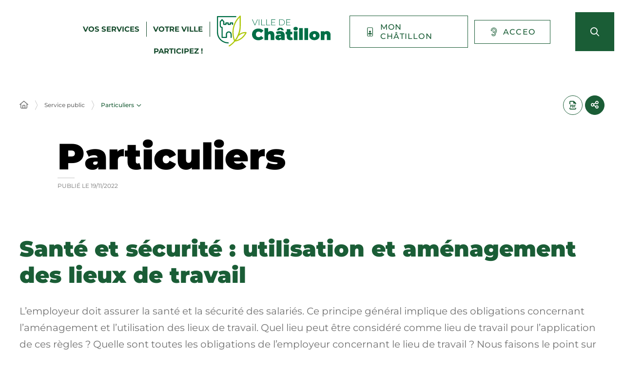

--- FILE ---
content_type: text/html; charset=UTF-8
request_url: https://www.ville-chatillon.fr/service-public/particuliers/?xml=F35274
body_size: 29201
content:
<!DOCTYPE html>
<html lang="fr-FR">
	<head><meta charset="UTF-8" />
<meta name="viewport" content="width=device-width, initial-scale=1.0, minimum-scale=1.0" />
<meta http-equiv="X-UA-Compatible" content="ie=edge" />

	<link rel="preload" href="https://www.ville-chatillon.fr/app/themes/stratis-site/fonts/Montserrat/Montserrat-Black.woff2" as="font" crossorigin />
		<link rel="preload" href="https://www.ville-chatillon.fr/app/themes/stratis-site/fonts/Montserrat/Montserrat-Bold.woff2" as="font" crossorigin />
		<link rel="preload" href="https://www.ville-chatillon.fr/app/themes/stratis-site/fonts/Montserrat/Montserrat-Italic.woff2" as="font" crossorigin />
		<link rel="preload" href="https://www.ville-chatillon.fr/app/themes/stratis-site/fonts/Montserrat/Montserrat-Medium.woff2" as="font" crossorigin />
		<link rel="preload" href="https://www.ville-chatillon.fr/app/themes/stratis-site/fonts/Montserrat/Montserrat-Regular.woff2" as="font" crossorigin />
		<link rel="preload" href="https://www.ville-chatillon.fr/app/themes/stratis-site/fonts/project-icons/project-icons.woff2" as="font" crossorigin />
		<meta name="theme-color" content="#fff" />
		<meta name="msapplication-navbutton-color" content="#fff" />
		<meta name="apple-mobile-web-app-status-bar-style" content="#fff" />
	<style id="fev4-critical-css" type="text/css" >*,*::before,*::after{box-sizing:border-box}ul[class],ol[class]{list-style:none;padding:0}body,h1,h2,h3,h4,h5,h6,p,ul[class],ol[class],li,figure,figcaption,blockquote,dl,dd{margin:0}body{line-height:1.5;min-height:100vh;scroll-behavior:smooth;text-rendering:optimizeSpeed}a:not([class]){-webkit-text-decoration-skip:ink;text-decoration-skip-ink:auto}img{display:block;height:auto;max-width:100%}input,button,textarea,select{font:inherit}@media(prefers-reduced-motion: reduce){*{animation-duration:.01ms !important;animation-iteration-count:1 !important;scroll-behavior:auto !important;transition-duration:.01ms !important}}:root{--typo-1: "Montserrat", Arial, Tahoma, sans-serif;--project-icons-typo: "project-icons";--font-awesome-typo: "Font Awesome 6 Pro";--font-awesome-brands-typo: "Font Awesome 6 Brands";--color-1--1: #1a5d36;--color-1--2: #154b2c;--color-1--3: #bbcfc3;--color-1--4: #124126;--color-1--5: #fe872b;--color-1--6: #5c300f;--color-2--1: #abbc00;--color-2--2: #788300;--color-2--3: #ebebb3;--fw-thin: 100;--fw-extralight: 200;--fw-light: 300;--fw-normal: 400;--fw-medium: 500;--fw-semibold: 600;--fw-bold: 700;--fw-extrabold: 800;--fw-black: 900;--global-legend-fz-desktop: 2.8rem;--global-legend-fz-tablet: 2.6rem;--global-legend-fz-mobile: 2.4rem;--global-legend-ff: var(--typo-1);--global-legend-fw: var(--fw-black);--global-legend-fs: normal;--global-legend-color: var(--color-1--1);--global-label-fz: 2rem;--global-label-ff: var(--typo-1);--global-label-fw: var(--fw-bold);--global-label-fs: normal;--global-label-color: #000;--global-label-required-fz: 1.4rem;--global-label-required-ff: inherit;--global-label-required-fw: var(--fw-medium);--global-label-required-fs: normal;--global-label-required-color: #c81c1e;--global-label-helper-fz: 1.2rem;--global-label-helper-ff: var(--typo-1);--global-label-helper-fw: var(--fw-normal);--global-label-helper-fs: normal;--global-label-helper-color: #5a5a5a;--global-label-alert-color: #c81c1e;--global-input-fz: 1.8rem;--global-input-fz-mobile: 1.6rem;--global-input-ff: var(--typo-1);--global-input-fw: var(--fw-normal);--global-input-fs: normal;--global-input-color: #727272;--global-input-bg: #fff;--global-input-border-color: #5a5a5a;--global-input-border-radius: 0;--global-input-min-height: 63px;--global-input-min-height-mobile: 45px;--global-input-radio-checkbox-min-height: 25px;--global-input-padding: 0.9em 1.67em;--global-input-padding-mobile: 0.55em 1.15em;--global-input-ph-fz: var(--global-input-fz);--global-input-ph-ff: var(--global-input-ff);--global-input-ph-fw: var(--fw-normal);--global-input-ph-fs: normal;--global-input-ph-color: var(--global-input-color);--global-input-readonly-bg: #f7f7f7;--global-textarea-height: 100px;--global-autocomplete-offset: em(4.5, strip-unit(1.8rem));--global-select-caret: inline-svg('<svg fill="#000" xmlns="http://www.w3.org/2000/svg" viewBox="0 0 256 512" width="18" height="18"><path d="M119.5 326.9L3.5 209.1c-4.7-4.7-4.7-12.3 0-17l7.1-7.1c4.7-4.7 12.3-4.7 17 0L128 287.3l100.4-102.2c4.7-4.7 12.3-4.7 17 0l7.1 7.1c4.7 4.7 4.7 12.3 0 17L136.5 327c-4.7 4.6-12.3 4.6-17-.1z"/></svg>');--global-select-caret-offset: 32px;--global-select-caret-offset-mobile: 20px;--global-select-padding-right: em(5.5, strip-unit(1.8rem));--global-choices-multiple-padding-bottom: 0.45em;--global-choices-padding-mobile: 0.55em 1.15em;--global-choices-multiple-item-offset: 0.25em;--global-form-dropdown-shadow: 0 3px 5px rgba(0, 0, 0, 0.6);--global-rch-fz: 1.8rem;--global-rch-ff: var(--global-input-ff);--global-rch-fw: var(--fw-normal);--global-rch-fs: normal;--global-rch-color: #000;--global-rch-left-offset: 33px;--global-rch-pseudo-box-size: 24px;--global-rch-pseudo-box-bg: #fff;--global-rch-pseudo-box-border: #5a5a5a;--global-rch-pseudo-checkmark-width: 2px;--global-rch-pseudo-checkmark-color: #efefef;--global-rch-pseudo-checkmark-color-active: var(--color-1--1);--global-rch-pseudo-checkmark-color-grayscale: #3c3c3c;--global-rch-legend-ff: var(--typo-1);--global-rch-legend-fz: 1.8rem;--global-rch-legend-fw: var(--fw-bold);--global-rch-legend-fs: normal;--global-rch-legend-color: #727272;--scrollbar-width: 17px}.site-content__wrapper::after,.container::after{clear:both;content:"";display:block;height:0;overflow:hidden;visibility:hidden}.section__more-links{align-items:center;display:flex;flex-wrap:wrap;margin:0 -5px}.section__more-links>button,.section__more-links>a,.section__more-links>.btn{margin:5px}.is-center.section__more-links{justify-content:center}.is-left.section__more-links{justify-content:flex-start}.is-right.section__more-links{justify-content:flex-end}.site-content__wrapper,.container{box-sizing:border-box;margin:0 auto;max-width:1280px;padding:0 40px;width:100%}@media screen and (max-width: 767px){.site-content__wrapper,.container{padding:0 20px}}.container.is-lg{max-width:1260px}.container.is-sm{max-width:980px}.container.is-fluid{max-width:1920px;padding:0}html{font-size:62.5%}body{background:#fff;color:#000;font-family:"Montserrat", Arial, Tahoma, sans-serif;font-family:var(--typo-1);font-size:1.8rem;margin:0;overflow-x:hidden}body.is-overflow-hidden{overflow:hidden}body.is-transparent{background:rgba(0,0,0,0)}body.is-center-content{align-items:center;display:flex;justify-content:center}a:focus,button:focus,input:focus,select:focus,textarea:focus{outline:1px dashed currentColor;outline-offset:-2px}a{color:inherit}button{margin:0}b,strong{font-weight:700;font-weight:var(--fw-bold)}.print-banner,.print-footer{display:none}span[class*=fa-]{pointer-events:none}img{display:block;height:auto;max-width:100%}.lazy{background-image:image("placeholder-image.svg") !important}.lazy{transition:opacity 250ms ease-in-out 0ms;background-color:#f7f7f7;background-position:center center;background-repeat:no-repeat;background-size:50% 50%}@media screen and (-ms-high-contrast: active), (-ms-high-contrast: none){.lazy{animation:none;background-size:50%}}.lazy.lazyloading{animation:loadingPlaceholder 2s infinite}@media screen and (-ms-high-contrast: active), (-ms-high-contrast: none){.lazy.lazyloading{animation:none;background-size:50%}}.lazy.lazyloaded:not(.is-no-image){background-image:none !important}.lazy.lazyloaded:not(.is-no-image){animation:fadeIn 300ms linear forwards}.lazy.not-loaded{background-image:image("placeholder-image-not-loaded.svg") !important}.section{margin:70px 0}@media screen and (max-width: 1279px){.section{margin:50px 0}}.home-page .section,.home-hospital-page .section{margin:150px 0}@media screen and (max-width: 1279px){.home-page .section,.home-hospital-page .section{margin:68px 0}}@media screen and (max-width: 767px){.home-page .section,.home-hospital-page .section{margin:80px 0}}@media screen and (max-width: 767px){.home-page .section .section__title,.home-hospital-page .section .section__title{flex-direction:column}}@media screen and (min-width: 1280px){.section.is-width-33 .section__title{margin-bottom:15px}}.section.is-inverted{background-color:#000}.section.is-middle{margin-left:auto;margin-right:auto;max-width:996px}.section__title{align-items:center;display:flex;margin-bottom:30px}.section__title>*:not(:last-child){margin-right:10px}.section__title .title:only-child{margin-right:0}.section__title .title+.tag-links{margin-left:36px}@media screen and (min-width: 768px)and (max-width: 1279px){.section__title .title+.tag-links{margin-left:20px;margin-right:-36px}}@media screen and (max-width: 767px){.section__title .title+.tag-links{margin:28px 0 0}}@media screen and (max-width: 767px){.section__title .btn{margin-top:5px}}.section__more-links{justify-content:center;margin-top:5px}.site-wrapper{display:flex;min-height:100vh;overflow-x:hidden;width:100%}.site-wrapper__inner{display:flex;flex-direction:column;flex-grow:1;min-height:100vh;width:100%}.site-wrapper__header{position:relative}.site-wrapper__header,.site-wrapper__footer{flex-basis:auto;flex-grow:0;width:100%}.site-wrapper__footer{position:relative}.site-wrapper__main{flex-grow:1;min-height:1px;position:relative;width:100%}.site-wrapper.is-overflow-hidden{overflow:hidden}.site-content__wrapper{display:flex;flex-wrap:wrap;padding-bottom:120px;padding-top:40px;position:relative;z-index:0}@media screen and (max-width: 1279px){.site-content__wrapper{padding:40px 62px 120px}}@media screen and (max-width: 767px){.site-content__wrapper{padding:30px 20px 120px}}.site-content__main{flex-grow:1;width:1%}.site-content__main>*:first-child{margin-top:0}.site-content__sidebar{padding:0 0 0 126px;width:408px}@media screen and (max-width: 1279px){.site-content__sidebar{padding:0;width:100%}}.site-content__sidebar.is-left{order:-2;padding:0 120px 0 0}@media screen and (max-width: 1279px){.site-content__sidebar.is-left{padding:0}}.site-content__sidebar.is-facets{margin-left:-30px;order:-2;padding:0 90px 0 0}@media screen and (max-width: 1279px){.site-content__sidebar.is-facets{margin:0;padding:0;width:0}}</style><meta name="viewport" content="width=device-width, initial-scale=1" />
<meta name='robots' content='index, follow, max-image-preview:large' />
<title>Santé et sécurité : utilisation et aménagement des lieux de travail &#8211; Particuliers &#8211; VILLE DE CHATILLON</title>
<link rel='dns-prefetch' href='//cdnjs.cloudflare.com' />
<link rel='dns-prefetch' href='//hcaptcha.com' />
<link rel="alternate" type="application/rss+xml" title="VILLE DE CHATILLON &raquo; Flux" href="https://www.ville-chatillon.fr/feed/" />
<link rel="alternate" type="application/rss+xml" title="VILLE DE CHATILLON &raquo; Flux des commentaires" href="https://www.ville-chatillon.fr/comments/feed/" />
<link rel="alternate" title="oEmbed (JSON)" type="application/json+oembed" href="https://www.ville-chatillon.fr/wp-json/oembed/1.0/embed?url=https%3A%2F%2Fwww.ville-chatillon.fr%2Fservice-public%2Fparticuliers%2F" />
<link rel="alternate" title="oEmbed (XML)" type="text/xml+oembed" href="https://www.ville-chatillon.fr/wp-json/oembed/1.0/embed?url=https%3A%2F%2Fwww.ville-chatillon.fr%2Fservice-public%2Fparticuliers%2F&#038;format=xml" />
<link id="gform_apc_theme-css" media="all" href="https://www.ville-chatillon.fr/app/plugins/gravityformsadvancedpostcreation/assets/css/dist/theme.min.css?ver=1.6.1" rel="preload" as="style" onload="this.rel=&#039;stylesheet&#039;"  />
<style id='wp-block-post-content-inline-css'>
.wp-block-post-content{display:flow-root}
/*# sourceURL=https://www.ville-chatillon.fr/wp/wp-includes/blocks/post-content/style.min.css */
</style>
<style id='wp-emoji-styles-inline-css'>

	img.wp-smiley, img.emoji {
		display: inline !important;
		border: none !important;
		box-shadow: none !important;
		height: 1em !important;
		width: 1em !important;
		margin: 0 0.07em !important;
		vertical-align: -0.1em !important;
		background: none !important;
		padding: 0 !important;
	}
/*# sourceURL=wp-emoji-styles-inline-css */
</style>
<style id='global-styles-inline-css'>
:root{--wp--preset--aspect-ratio--square: 1;--wp--preset--aspect-ratio--4-3: 4/3;--wp--preset--aspect-ratio--3-4: 3/4;--wp--preset--aspect-ratio--3-2: 3/2;--wp--preset--aspect-ratio--2-3: 2/3;--wp--preset--aspect-ratio--16-9: 16/9;--wp--preset--aspect-ratio--9-16: 9/16;--wp--preset--color--black: #000000;--wp--preset--color--cyan-bluish-gray: #abb8c3;--wp--preset--color--white: #ffffff;--wp--preset--color--pale-pink: #f78da7;--wp--preset--color--vivid-red: #cf2e2e;--wp--preset--color--luminous-vivid-orange: #ff6900;--wp--preset--color--luminous-vivid-amber: #fcb900;--wp--preset--color--light-green-cyan: #7bdcb5;--wp--preset--color--vivid-green-cyan: #00d084;--wp--preset--color--pale-cyan-blue: #8ed1fc;--wp--preset--color--vivid-cyan-blue: #0693e3;--wp--preset--color--vivid-purple: #9b51e0;--wp--preset--gradient--vivid-cyan-blue-to-vivid-purple: linear-gradient(135deg,rgb(6,147,227) 0%,rgb(155,81,224) 100%);--wp--preset--gradient--light-green-cyan-to-vivid-green-cyan: linear-gradient(135deg,rgb(122,220,180) 0%,rgb(0,208,130) 100%);--wp--preset--gradient--luminous-vivid-amber-to-luminous-vivid-orange: linear-gradient(135deg,rgb(252,185,0) 0%,rgb(255,105,0) 100%);--wp--preset--gradient--luminous-vivid-orange-to-vivid-red: linear-gradient(135deg,rgb(255,105,0) 0%,rgb(207,46,46) 100%);--wp--preset--gradient--very-light-gray-to-cyan-bluish-gray: linear-gradient(135deg,rgb(238,238,238) 0%,rgb(169,184,195) 100%);--wp--preset--gradient--cool-to-warm-spectrum: linear-gradient(135deg,rgb(74,234,220) 0%,rgb(151,120,209) 20%,rgb(207,42,186) 40%,rgb(238,44,130) 60%,rgb(251,105,98) 80%,rgb(254,248,76) 100%);--wp--preset--gradient--blush-light-purple: linear-gradient(135deg,rgb(255,206,236) 0%,rgb(152,150,240) 100%);--wp--preset--gradient--blush-bordeaux: linear-gradient(135deg,rgb(254,205,165) 0%,rgb(254,45,45) 50%,rgb(107,0,62) 100%);--wp--preset--gradient--luminous-dusk: linear-gradient(135deg,rgb(255,203,112) 0%,rgb(199,81,192) 50%,rgb(65,88,208) 100%);--wp--preset--gradient--pale-ocean: linear-gradient(135deg,rgb(255,245,203) 0%,rgb(182,227,212) 50%,rgb(51,167,181) 100%);--wp--preset--gradient--electric-grass: linear-gradient(135deg,rgb(202,248,128) 0%,rgb(113,206,126) 100%);--wp--preset--gradient--midnight: linear-gradient(135deg,rgb(2,3,129) 0%,rgb(40,116,252) 100%);--wp--preset--font-size--small: 13px;--wp--preset--font-size--medium: 20px;--wp--preset--font-size--large: 36px;--wp--preset--font-size--x-large: 42px;--wp--preset--spacing--20: 0.44rem;--wp--preset--spacing--30: 0.67rem;--wp--preset--spacing--40: 1rem;--wp--preset--spacing--50: 1.5rem;--wp--preset--spacing--60: 2.25rem;--wp--preset--spacing--70: 3.38rem;--wp--preset--spacing--80: 5.06rem;--wp--preset--shadow--natural: 6px 6px 9px rgba(0, 0, 0, 0.2);--wp--preset--shadow--deep: 12px 12px 50px rgba(0, 0, 0, 0.4);--wp--preset--shadow--sharp: 6px 6px 0px rgba(0, 0, 0, 0.2);--wp--preset--shadow--outlined: 6px 6px 0px -3px rgb(255, 255, 255), 6px 6px rgb(0, 0, 0);--wp--preset--shadow--crisp: 6px 6px 0px rgb(0, 0, 0);}:root { --wp--style--global--content-size: 1200px;--wp--style--global--wide-size: 1200px; }:where(body) { margin: 0; }.wp-site-blocks > .alignleft { float: left; margin-right: 2em; }.wp-site-blocks > .alignright { float: right; margin-left: 2em; }.wp-site-blocks > .aligncenter { justify-content: center; margin-left: auto; margin-right: auto; }:where(.is-layout-flex){gap: 0.5em;}:where(.is-layout-grid){gap: 0.5em;}.is-layout-flow > .alignleft{float: left;margin-inline-start: 0;margin-inline-end: 2em;}.is-layout-flow > .alignright{float: right;margin-inline-start: 2em;margin-inline-end: 0;}.is-layout-flow > .aligncenter{margin-left: auto !important;margin-right: auto !important;}.is-layout-constrained > .alignleft{float: left;margin-inline-start: 0;margin-inline-end: 2em;}.is-layout-constrained > .alignright{float: right;margin-inline-start: 2em;margin-inline-end: 0;}.is-layout-constrained > .aligncenter{margin-left: auto !important;margin-right: auto !important;}.is-layout-constrained > :where(:not(.alignleft):not(.alignright):not(.alignfull)){max-width: var(--wp--style--global--content-size);margin-left: auto !important;margin-right: auto !important;}.is-layout-constrained > .alignwide{max-width: var(--wp--style--global--wide-size);}body .is-layout-flex{display: flex;}.is-layout-flex{flex-wrap: wrap;align-items: center;}.is-layout-flex > :is(*, div){margin: 0;}body .is-layout-grid{display: grid;}.is-layout-grid > :is(*, div){margin: 0;}body{padding-top: 0px;padding-right: 0px;padding-bottom: 0px;padding-left: 0px;}a:where(:not(.wp-element-button)){text-decoration: underline;}:root :where(.wp-element-button, .wp-block-button__link){background-color: #32373c;border-width: 0;color: #fff;font-family: inherit;font-size: inherit;font-style: inherit;font-weight: inherit;letter-spacing: inherit;line-height: inherit;padding-top: calc(0.667em + 2px);padding-right: calc(1.333em + 2px);padding-bottom: calc(0.667em + 2px);padding-left: calc(1.333em + 2px);text-decoration: none;text-transform: inherit;}.has-black-color{color: var(--wp--preset--color--black) !important;}.has-cyan-bluish-gray-color{color: var(--wp--preset--color--cyan-bluish-gray) !important;}.has-white-color{color: var(--wp--preset--color--white) !important;}.has-pale-pink-color{color: var(--wp--preset--color--pale-pink) !important;}.has-vivid-red-color{color: var(--wp--preset--color--vivid-red) !important;}.has-luminous-vivid-orange-color{color: var(--wp--preset--color--luminous-vivid-orange) !important;}.has-luminous-vivid-amber-color{color: var(--wp--preset--color--luminous-vivid-amber) !important;}.has-light-green-cyan-color{color: var(--wp--preset--color--light-green-cyan) !important;}.has-vivid-green-cyan-color{color: var(--wp--preset--color--vivid-green-cyan) !important;}.has-pale-cyan-blue-color{color: var(--wp--preset--color--pale-cyan-blue) !important;}.has-vivid-cyan-blue-color{color: var(--wp--preset--color--vivid-cyan-blue) !important;}.has-vivid-purple-color{color: var(--wp--preset--color--vivid-purple) !important;}.has-black-background-color{background-color: var(--wp--preset--color--black) !important;}.has-cyan-bluish-gray-background-color{background-color: var(--wp--preset--color--cyan-bluish-gray) !important;}.has-white-background-color{background-color: var(--wp--preset--color--white) !important;}.has-pale-pink-background-color{background-color: var(--wp--preset--color--pale-pink) !important;}.has-vivid-red-background-color{background-color: var(--wp--preset--color--vivid-red) !important;}.has-luminous-vivid-orange-background-color{background-color: var(--wp--preset--color--luminous-vivid-orange) !important;}.has-luminous-vivid-amber-background-color{background-color: var(--wp--preset--color--luminous-vivid-amber) !important;}.has-light-green-cyan-background-color{background-color: var(--wp--preset--color--light-green-cyan) !important;}.has-vivid-green-cyan-background-color{background-color: var(--wp--preset--color--vivid-green-cyan) !important;}.has-pale-cyan-blue-background-color{background-color: var(--wp--preset--color--pale-cyan-blue) !important;}.has-vivid-cyan-blue-background-color{background-color: var(--wp--preset--color--vivid-cyan-blue) !important;}.has-vivid-purple-background-color{background-color: var(--wp--preset--color--vivid-purple) !important;}.has-black-border-color{border-color: var(--wp--preset--color--black) !important;}.has-cyan-bluish-gray-border-color{border-color: var(--wp--preset--color--cyan-bluish-gray) !important;}.has-white-border-color{border-color: var(--wp--preset--color--white) !important;}.has-pale-pink-border-color{border-color: var(--wp--preset--color--pale-pink) !important;}.has-vivid-red-border-color{border-color: var(--wp--preset--color--vivid-red) !important;}.has-luminous-vivid-orange-border-color{border-color: var(--wp--preset--color--luminous-vivid-orange) !important;}.has-luminous-vivid-amber-border-color{border-color: var(--wp--preset--color--luminous-vivid-amber) !important;}.has-light-green-cyan-border-color{border-color: var(--wp--preset--color--light-green-cyan) !important;}.has-vivid-green-cyan-border-color{border-color: var(--wp--preset--color--vivid-green-cyan) !important;}.has-pale-cyan-blue-border-color{border-color: var(--wp--preset--color--pale-cyan-blue) !important;}.has-vivid-cyan-blue-border-color{border-color: var(--wp--preset--color--vivid-cyan-blue) !important;}.has-vivid-purple-border-color{border-color: var(--wp--preset--color--vivid-purple) !important;}.has-vivid-cyan-blue-to-vivid-purple-gradient-background{background: var(--wp--preset--gradient--vivid-cyan-blue-to-vivid-purple) !important;}.has-light-green-cyan-to-vivid-green-cyan-gradient-background{background: var(--wp--preset--gradient--light-green-cyan-to-vivid-green-cyan) !important;}.has-luminous-vivid-amber-to-luminous-vivid-orange-gradient-background{background: var(--wp--preset--gradient--luminous-vivid-amber-to-luminous-vivid-orange) !important;}.has-luminous-vivid-orange-to-vivid-red-gradient-background{background: var(--wp--preset--gradient--luminous-vivid-orange-to-vivid-red) !important;}.has-very-light-gray-to-cyan-bluish-gray-gradient-background{background: var(--wp--preset--gradient--very-light-gray-to-cyan-bluish-gray) !important;}.has-cool-to-warm-spectrum-gradient-background{background: var(--wp--preset--gradient--cool-to-warm-spectrum) !important;}.has-blush-light-purple-gradient-background{background: var(--wp--preset--gradient--blush-light-purple) !important;}.has-blush-bordeaux-gradient-background{background: var(--wp--preset--gradient--blush-bordeaux) !important;}.has-luminous-dusk-gradient-background{background: var(--wp--preset--gradient--luminous-dusk) !important;}.has-pale-ocean-gradient-background{background: var(--wp--preset--gradient--pale-ocean) !important;}.has-electric-grass-gradient-background{background: var(--wp--preset--gradient--electric-grass) !important;}.has-midnight-gradient-background{background: var(--wp--preset--gradient--midnight) !important;}.has-small-font-size{font-size: var(--wp--preset--font-size--small) !important;}.has-medium-font-size{font-size: var(--wp--preset--font-size--medium) !important;}.has-large-font-size{font-size: var(--wp--preset--font-size--large) !important;}.has-x-large-font-size{font-size: var(--wp--preset--font-size--x-large) !important;}
/*# sourceURL=global-styles-inline-css */
</style>
<link id="fev4-page-css" media="all" href="https://www.ville-chatillon.fr/app/themes/stratis-site/css/page.css?ver=898eec6d966e353b5b5ba1e474fa867584c334fc" rel="preload" as="style" onload="this.rel=&#039;stylesheet&#039;"  />
<link id="fev4-core-css" media="all" href="https://www.ville-chatillon.fr/app/themes/stratis-site/css/core.css?ver=898eec6d966e353b5b5ba1e474fa867584c334fc" rel="preload" as="style" onload="this.rel=&#039;stylesheet&#039;"  />
<link id="fev4-print-css" media="print" href="https://www.ville-chatillon.fr/app/themes/stratis-site/css/print.css?ver=898eec6d966e353b5b5ba1e474fa867584c334fc" rel="stylesheet"  />
<link id="um_modal-css" media="all" href="https://www.ville-chatillon.fr/app/plugins/ultimate-member/assets/css/um-modal.min.css?ver=2.8.3" rel="preload" as="style" onload="this.rel=&#039;stylesheet&#039;"  />
<link id="um_responsive-css" media="all" href="https://www.ville-chatillon.fr/app/plugins/ultimate-member/assets/css/um-responsive.min.css?ver=2.8.3" rel="preload" as="style" onload="this.rel=&#039;stylesheet&#039;"  />
<link id="um_default_css-css" media="all" href="https://www.ville-chatillon.fr/app/plugins/ultimate-member/assets/css/um-old-default.min.css?ver=2.8.3" rel="preload" as="style" onload="this.rel=&#039;stylesheet&#039;"  />
<script id="jquery-js" src="https://cdnjs.cloudflare.com/ajax/libs/jquery/3.6.3/jquery.min.js?ver=3.6.3" ></script>
<script id="gform_json-js" defer='defer' src="https://www.ville-chatillon.fr/app/plugins/gravityforms/js/jquery.json.min.js?ver=2.9.24" ></script>
<script id="gform_gravityforms-js-extra">
var gf_global = {"gf_currency_config":{"name":"Euro","symbol_left":"","symbol_right":"&#8364;","symbol_padding":" ","thousand_separator":".","decimal_separator":",","decimals":2,"code":"EUR"},"base_url":"https://www.ville-chatillon.fr/app/plugins/gravityforms","number_formats":[],"spinnerUrl":"https://www.ville-chatillon.fr/app/plugins/gravityforms/images/spinner.svg","version_hash":"5a598278cecfc42ca2e29f2c48da72a7","strings":{"newRowAdded":"Nouvelle ligne ajout\u00e9e.","rowRemoved":"Rang\u00e9e supprim\u00e9e","formSaved":"Le formulaire a \u00e9t\u00e9 enregistr\u00e9. Le contenu contient le lien pour retourner et terminer le formulaire."}};
var gform_i18n = {"datepicker":{"days":{"monday":"Lun","tuesday":"Mar","wednesday":"Mer","thursday":"Jeu","friday":"Ven","saturday":"Sam","sunday":"Dim"},"months":{"january":"Janvier","february":"F\u00e9vrier","march":"Mars","april":"Avril","may":"Mai","june":"Juin","july":"Juillet","august":"Ao\u00fbt","september":"Septembre","october":"Octobre","november":"Novembre","december":"D\u00e9cembre"},"firstDay":1,"iconText":"S\u00e9lectionner une date"}};
var gf_legacy_multi = {"4":"1"};
var gform_gravityforms = {"strings":{"invalid_file_extension":"Ce type de fichier n\u2019est pas autoris\u00e9. Seuls les formats suivants sont autoris\u00e9s\u00a0:","delete_file":"Supprimer ce fichier","in_progress":"en cours","file_exceeds_limit":"Le fichier d\u00e9passe la taille autoris\u00e9e.","illegal_extension":"Ce type de fichier n\u2019est pas autoris\u00e9.","max_reached":"Nombre de fichiers maximal atteint","unknown_error":"Une erreur s\u2019est produite lors de la sauvegarde du fichier sur le serveur","currently_uploading":"Veuillez attendre la fin du t\u00e9l\u00e9versement","cancel":"Annuler","cancel_upload":"Annuler ce t\u00e9l\u00e9versement","cancelled":"Annul\u00e9","error":"Erreur","message":"Message"},"vars":{"images_url":"https://www.ville-chatillon.fr/app/plugins/gravityforms/images"}};
//# sourceURL=gform_gravityforms-js-extra
</script>
<script id="gform_gravityforms-js" defer='defer' src="https://www.ville-chatillon.fr/app/plugins/gravityforms/js/gravityforms.min.js?ver=2.9.24" ></script>
<script id="gform_gravityforms_utils-js" defer='defer' src="https://www.ville-chatillon.fr/app/plugins/gravityforms/assets/js/dist/utils.min.js?ver=48a3755090e76a154853db28fc254681" ></script>
<script id="gform_apc_shared-js-extra">
var gform_apc_shared = {"i18n":{"untitledPost":"Untitled","published":"Published","draft":"Draft","columnTitle":"Titre","columnStatus":"Statut","columnDate":"Date","columnActions":"Actions","previousPage":"Previous Page","previousLabel":"Prev","nextPage":"Next Page","nextLabel":"Next","noPostsFoundMessage":"No Editable Posts Found"},"pagination":{"ajax_url":"https://www.ville-chatillon.fr/wp/wp-admin/admin-ajax.php","nonce":"98b7cd5202"}};
//# sourceURL=gform_apc_shared-js-extra
</script>
<script id="jquery-ui-core-js" src="https://www.ville-chatillon.fr/wp/wp-includes/js/jquery/ui/core.min.js?ver=1.13.3" ></script>
<script id="jquery-ui-mouse-js" src="https://www.ville-chatillon.fr/wp/wp-includes/js/jquery/ui/mouse.min.js?ver=1.13.3" ></script>
<script id="jquery-ui-sortable-js" src="https://www.ville-chatillon.fr/wp/wp-includes/js/jquery/ui/sortable.min.js?ver=1.13.3" ></script>
<script id="jquery-touch-punch-js" src="https://www.ville-chatillon.fr/wp/wp-includes/js/jquery/jquery.ui.touch-punch.js?ver=0.2.2" ></script>
<script id="gsurvey_js-js" src="https://www.ville-chatillon.fr/app/plugins/gravityformssurvey/js/gsurvey.min.js?ver=4.2.1" ></script>
<script id="gforms_hooks_js-js-after">
var gform;gform||(document.addEventListener("gform_main_scripts_loaded",function(){gform.scriptsLoaded=!0}),document.addEventListener("gform/theme/scripts_loaded",function(){gform.themeScriptsLoaded=!0}),window.addEventListener("DOMContentLoaded",function(){gform.domLoaded=!0}),gform={domLoaded:!1,scriptsLoaded:!1,themeScriptsLoaded:!1,isFormEditor:()=>"function"==typeof InitializeEditor,callIfLoaded:function(o){return!(!gform.domLoaded||!gform.scriptsLoaded||!gform.themeScriptsLoaded&&!gform.isFormEditor()||(gform.isFormEditor()&&console.warn("The use of gform.initializeOnLoaded() is deprecated in the form editor context and will be removed in Gravity Forms 3.1."),o(),0))},initializeOnLoaded:function(o){gform.callIfLoaded(o)||(document.addEventListener("gform_main_scripts_loaded",()=>{gform.scriptsLoaded=!0,gform.callIfLoaded(o)}),document.addEventListener("gform/theme/scripts_loaded",()=>{gform.themeScriptsLoaded=!0,gform.callIfLoaded(o)}),window.addEventListener("DOMContentLoaded",()=>{gform.domLoaded=!0,gform.callIfLoaded(o)}))},hooks:{action:{},filter:{}},addAction:function(o,r,e,t){gform.addHook("action",o,r,e,t)},addFilter:function(o,r,e,t){gform.addHook("filter",o,r,e,t)},doAction:function(o){gform.doHook("action",o,arguments)},applyFilters:function(o){return gform.doHook("filter",o,arguments)},removeAction:function(o,r){gform.removeHook("action",o,r)},removeFilter:function(o,r,e){gform.removeHook("filter",o,r,e)},addHook:function(o,r,e,t,n){null==gform.hooks[o][r]&&(gform.hooks[o][r]=[]);var d=gform.hooks[o][r];null==n&&(n=r+"_"+d.length),gform.hooks[o][r].push({tag:n,callable:e,priority:t=null==t?10:t})},doHook:function(r,o,e){var t;if(e=Array.prototype.slice.call(e,1),null!=gform.hooks[r][o]&&((o=gform.hooks[r][o]).sort(function(o,r){return o.priority-r.priority}),o.forEach(function(o){"function"!=typeof(t=o.callable)&&(t=window[t]),"action"==r?t.apply(null,e):e[0]=t.apply(null,e)})),"filter"==r)return e[0]},removeHook:function(o,r,t,n){var e;null!=gform.hooks[o][r]&&(e=(e=gform.hooks[o][r]).filter(function(o,r,e){return!!(null!=n&&n!=o.tag||null!=t&&t!=o.priority)}),gform.hooks[o][r]=e)}});
//# sourceURL=gforms_hooks_js-js-after
</script>
<script id="um-gdpr-js" src="https://www.ville-chatillon.fr/app/plugins/ultimate-member/assets/js/um-gdpr.min.js?ver=2.8.3" ></script>
<link rel="https://api.w.org/" href="https://www.ville-chatillon.fr/wp-json/" /><link rel="alternate" title="JSON" type="application/json" href="https://www.ville-chatillon.fr/wp-json/wp/v2/pages/33954" /><link rel="EditURI" type="application/rsd+xml" title="RSD" href="https://www.ville-chatillon.fr/wp/xmlrpc.php?rsd" />
<meta name="generator" content="WordPress 6.9" />
<link rel="canonical" href="https://www.ville-chatillon.fr/service-public/particuliers/" />
<link rel='shortlink' href='https://www.ville-chatillon.fr/?p=33954' />
<meta property="og:locale" content="fr_FR" />
<meta property="og:site_name" content="VILLE DE CHATILLON" />
<meta property="og:title" content="Santé et sécurité : utilisation et aménagement des lieux de travail &#8211; Particuliers &#8211; VILLE DE CHATILLON" />
<meta property="og:article:published_time" content="2022-11-19T16:05:02+0100" />
<meta property="og:article:modified_time" content="2022-11-19T16:40:29+0100" />
<meta property="og:image" content="https://www.ville-chatillon.fr/app/themes/stratis-site/images/logo.png" />
<meta name="twitter:card" content="summary" />
<meta name="twitter:title" content="Particuliers" />
<meta name="twitter:image" content="https://www.ville-chatillon.fr/app/themes/stratis-site/images/logo.png" />
		<style type="text/css">
			.um_request_name {
				display: none !important;
			}
		</style>
	<noscript><link media="all" href="https://www.ville-chatillon.fr/app/plugins/gravityformsadvancedpostcreation/assets/css/dist/theme.min.css?ver=1.6.1" rel="stylesheet"  />
<link media="all" href="https://www.ville-chatillon.fr/app/themes/stratis-site/css/page.css?ver=898eec6d966e353b5b5ba1e474fa867584c334fc" rel="stylesheet"  />
<link media="all" href="https://www.ville-chatillon.fr/app/themes/stratis-site/css/core.css?ver=898eec6d966e353b5b5ba1e474fa867584c334fc" rel="stylesheet"  />
<link media="print" href="https://www.ville-chatillon.fr/app/themes/stratis-site/css/print.css?ver=898eec6d966e353b5b5ba1e474fa867584c334fc" rel="stylesheet"  />
<link media="all" href="https://www.ville-chatillon.fr/app/plugins/ultimate-member/assets/css/um-modal.min.css?ver=2.8.3" rel="stylesheet"  />
<link media="all" href="https://www.ville-chatillon.fr/app/plugins/ultimate-member/assets/css/um-responsive.min.css?ver=2.8.3" rel="stylesheet"  />
<link media="all" href="https://www.ville-chatillon.fr/app/plugins/ultimate-member/assets/css/um-old-default.min.css?ver=2.8.3" rel="stylesheet"  /></noscript><link rel="icon" href="https://www.ville-chatillon.fr/app/uploads/2023/02/cropped-favicon-1-32x32.png" sizes="32x32" />
<link rel="icon" href="https://www.ville-chatillon.fr/app/uploads/2023/02/cropped-favicon-1-192x192.png" sizes="192x192" />
<link rel="apple-touch-icon" href="https://www.ville-chatillon.fr/app/uploads/2023/02/cropped-favicon-1-180x180.png" />
<meta name="msapplication-TileImage" content="https://www.ville-chatillon.fr/app/uploads/2023/02/cropped-favicon-1-270x270.png" />
</head>
	<body class="">
		<div class="site-wrapper">
	<div class="site-wrapper__inner">
		
	<div class="print-banner">
		<img src="https://www.ville-chatillon.fr/app/themes/stratis-site/images/logo-pdf.png" alt="">
	</div>
	
<div class="site-wrapper__components">
	<nav id="menu-skip" class="menu-skip" role="navigation" aria-label="Menu d&#039;accès rapide">
	<ul class="menu-skip__list">
		<li class="menu-skip__listitem">
			<a class="menu-skip__link" href="#main">Aller au contenu</a>
		</li>
	</ul>
</nav>

    
</div>

    <div class="site-wrapper__header">
	
    <header class="header-wrapper" role="banner">
	
<div class="header-wrapper__container">
	<div class="header js-fixed-element ">
		<div class="header__inner">
			<div class="header__components">
				<div class="header__nav">
	<nav class="main-nav js-main-nav" role="navigation" aria-label="Navigation principale">
	<div class="main-nav__container js-main-nav-container">
		<div class="main-nav__block js-main-nav-block">
			<div class="main-nav__top-components">
				<div class="main-nav__close-wrap">
	<button class="btn is-small is-only-icon js-tooltip main-nav__close-button js-main-nav-close" type="button" data-content="Fermer le menu">
			<span class="far fa-times" aria-hidden="true"></span>
				<span class="ghost">
			Fermer		</span>
		</button>
</div>
			</div>
			<div class="main-nav__nav">
				<ul id="menu-menu-principal" class="main-nav__nav-list"><li class="main-nav__nav-item has-dropdown js-main-nav-ddm">
	<span class="main-nav__nav-item-actions">
				<a class="main-nav__nav-link" href="https://www.ville-chatillon.fr/vos-services/">
			<span class="main-nav__nav-link-text">
			Vos services		</span>
		</a>
		<button class="main-nav__nav-toggle js-main-nav-ddm-toggle" type="button">
			<span class="main-nav__nav-toggle-icon" aria-hidden="true"></span>
				<span class="main-nav__nav-toggle-text">
			Vos services		</span>
		</button>
	</span>
<div class="main-nav__nav-dropdown is-level-1 js-main-nav-ddm-block">
			<p class="main-nav__nav-item-parent">
			<a class="main-nav__nav-link" href="https://www.ville-chatillon.fr/vos-services/">
			<span class="fas fa-long-arrow-right" aria-hidden="true"></span>
		Vos services</a>
			<button class="main-nav__close-submenu js-tooltip" type="button" data-content="Fermer Vos services">
			<span class="far fa-times" aria-hidden="true"></span>
				<span class="sr-only">Fermer Vos services</span>
		</button>
		</p>
		<ul class="main-nav__nav-dropdown-list">
<li class="main-nav__nav-item has-dropdown js-main-nav-ddm">
	<span class="main-nav__nav-item-actions">
				<a class="main-nav__nav-link" href="https://www.ville-chatillon.fr/vos-services/vivre-a-chatillon/">
			<span class="main-nav__nav-link-text">
			Vivre à Châtillon		</span>
		</a>
		<button class="main-nav__nav-toggle js-main-nav-ddm-toggle" type="button">
			<span class="main-nav__nav-toggle-icon" aria-hidden="true"></span>
				<span class="main-nav__nav-toggle-text">
			Vivre à Châtillon		</span>
		</button>
	</span>
<div class="main-nav__nav-dropdown is-level-2 js-main-nav-ddm-block">
		<ul class="main-nav__nav-dropdown-list">
<li class="main-nav__nav-item">
	<span class="main-nav__nav-item-actions">
					<span aria-hidden="true" class="fas fa-long-arrow-right"></span>
				<a class="main-nav__nav-link" href="https://www.ville-chatillon.fr/vos-services/vivre-a-chatillon/accueil-des-nouveaux-chatillonnais/">
			<span class="main-nav__nav-link-text">
			Accueil des nouveaux Châtillonnais		</span>
		</a>
			</span>
</li>
<li class="main-nav__nav-item">
	<span class="main-nav__nav-item-actions">
					<span aria-hidden="true" class="fas fa-long-arrow-right"></span>
				<a class="main-nav__nav-link" href="https://www.ville-chatillon.fr/vos-services/vivre-a-chatillon/preparer-son-emmenagement/">
			<span class="main-nav__nav-link-text">
			Préparer son emménagement		</span>
		</a>
			</span>
</li>
<li class="main-nav__nav-item">
	<span class="main-nav__nav-item-actions">
					<span aria-hidden="true" class="fas fa-long-arrow-right"></span>
				<a class="main-nav__nav-link" href="https://www.ville-chatillon.fr/vos-services/vivre-a-chatillon/reserver-une-salle-municipale-a-chatillon/">
			<span class="main-nav__nav-link-text">
			Réserver une salle municipale		</span>
		</a>
			</span>
</li>
<li class="main-nav__nav-item">
	<span class="main-nav__nav-item-actions">
					<span aria-hidden="true" class="fas fa-long-arrow-right"></span>
				<a class="main-nav__nav-link" href="https://www.ville-chatillon.fr/vos-services/vivre-a-chatillon/la-medaille-dhonneur-du-travail/">
			<span class="main-nav__nav-link-text">
			Médaille d’honneur du travail		</span>
		</a>
			</span>
</li>
<li class="main-nav__nav-item">
	<span class="main-nav__nav-item-actions">
					<span aria-hidden="true" class="fas fa-long-arrow-right"></span>
				<a class="main-nav__nav-link" href="https://www.ville-chatillon.fr/vos-services/vivre-a-chatillon/une-ville-festive/">
			<span class="main-nav__nav-link-text">
			Une ville festive		</span>
		</a>
			</span>
</li>
<li class="main-nav__nav-item">
	<span class="main-nav__nav-item-actions">
					<span aria-hidden="true" class="fas fa-long-arrow-right"></span>
				<a class="main-nav__nav-link" href="https://www.ville-chatillon.fr/evenements/">
			<span class="main-nav__nav-link-text">
			Agenda		</span>
		</a>
			</span>
</li>
</ul></div>
</li>
<li class="main-nav__nav-item has-dropdown js-main-nav-ddm">
	<span class="main-nav__nav-item-actions">
				<a class="main-nav__nav-link" href="https://www.ville-chatillon.fr/vos-services/etat-civil-et-citoyennete/">
			<span class="main-nav__nav-link-text">
			État-civil et citoyenneté		</span>
		</a>
		<button class="main-nav__nav-toggle js-main-nav-ddm-toggle" type="button">
			<span class="main-nav__nav-toggle-icon" aria-hidden="true"></span>
				<span class="main-nav__nav-toggle-text">
			État-civil et citoyenneté		</span>
		</button>
	</span>
<div class="main-nav__nav-dropdown is-level-2 js-main-nav-ddm-block">
		<ul class="main-nav__nav-dropdown-list">
<li class="main-nav__nav-item">
	<span class="main-nav__nav-item-actions">
					<span aria-hidden="true" class="fas fa-long-arrow-right"></span>
				<a class="main-nav__nav-link" href="https://www.ville-chatillon.fr/vos-services/etat-civil-et-citoyennete/carte-nationale-didentite-et-passeport/">
			<span class="main-nav__nav-link-text">
			Carte nationale d’identité et passeport		</span>
		</a>
			</span>
</li>
<li class="main-nav__nav-item">
	<span class="main-nav__nav-item-actions">
					<span aria-hidden="true" class="fas fa-long-arrow-right"></span>
				<a class="main-nav__nav-link" href="https://www.ville-chatillon.fr/vos-services/etat-civil-et-citoyennete/demande-dacte-et-livret-de-famille/">
			<span class="main-nav__nav-link-text">
			Demande d’acte et livret de famille		</span>
		</a>
			</span>
</li>
<li class="main-nav__nav-item">
	<span class="main-nav__nav-item-actions">
					<span aria-hidden="true" class="fas fa-long-arrow-right"></span>
				<a class="main-nav__nav-link" href="https://www.ville-chatillon.fr/vos-services/etat-civil-et-citoyennete/changement-de-noms-et-prenoms/">
			<span class="main-nav__nav-link-text">
			Changement de noms et prénoms		</span>
		</a>
			</span>
</li>
<li class="main-nav__nav-item">
	<span class="main-nav__nav-item-actions">
					<span aria-hidden="true" class="fas fa-long-arrow-right"></span>
				<a class="main-nav__nav-link" href="https://www.ville-chatillon.fr/vos-services/etat-civil-et-citoyennete/naissance/">
			<span class="main-nav__nav-link-text">
			Naissance		</span>
		</a>
			</span>
</li>
<li class="main-nav__nav-item">
	<span class="main-nav__nav-item-actions">
					<span aria-hidden="true" class="fas fa-long-arrow-right"></span>
				<a class="main-nav__nav-link" href="https://www.ville-chatillon.fr/vos-services/etat-civil-et-citoyennete/vie-de-couple/">
			<span class="main-nav__nav-link-text">
			Vie de couple		</span>
		</a>
			</span>
</li>
<li class="main-nav__nav-item">
	<span class="main-nav__nav-item-actions">
					<span aria-hidden="true" class="fas fa-long-arrow-right"></span>
				<a class="main-nav__nav-link" href="https://www.ville-chatillon.fr/vos-services/etat-civil-et-citoyennete/deces/">
			<span class="main-nav__nav-link-text">
			Décès		</span>
		</a>
			</span>
</li>
<li class="main-nav__nav-item">
	<span class="main-nav__nav-item-actions">
					<span aria-hidden="true" class="fas fa-long-arrow-right"></span>
				<a class="main-nav__nav-link" href="https://www.ville-chatillon.fr/vos-services/etat-civil-et-citoyennete/parrainage-civil/">
			<span class="main-nav__nav-link-text">
			Parrainage civil		</span>
		</a>
			</span>
</li>
<li class="main-nav__nav-item">
	<span class="main-nav__nav-item-actions">
					<span aria-hidden="true" class="fas fa-long-arrow-right"></span>
				<a class="main-nav__nav-link" href="https://www.ville-chatillon.fr/vos-services/etat-civil-et-citoyennete/recensement-citoyen/">
			<span class="main-nav__nav-link-text">
			Recensement citoyen		</span>
		</a>
			</span>
</li>
<li class="main-nav__nav-item">
	<span class="main-nav__nav-item-actions">
					<span aria-hidden="true" class="fas fa-long-arrow-right"></span>
				<a class="main-nav__nav-link" href="https://www.ville-chatillon.fr/vos-services/etat-civil-et-citoyennete/autres-demarches/">
			<span class="main-nav__nav-link-text">
			Autres démarches		</span>
		</a>
			</span>
</li>
<li class="main-nav__nav-item">
	<span class="main-nav__nav-item-actions">
					<span aria-hidden="true" class="fas fa-long-arrow-right"></span>
				<a class="main-nav__nav-link" href="https://www.ville-chatillon.fr/vos-services/etat-civil-et-citoyennete/elections/">
			<span class="main-nav__nav-link-text">
			Élections		</span>
		</a>
			</span>
</li>
</ul></div>
</li>
<li class="main-nav__nav-item has-dropdown js-main-nav-ddm">
	<span class="main-nav__nav-item-actions">
				<a class="main-nav__nav-link" href="https://www.ville-chatillon.fr/vos-services/securite/">
			<span class="main-nav__nav-link-text">
			Sécurité		</span>
		</a>
		<button class="main-nav__nav-toggle js-main-nav-ddm-toggle" type="button">
			<span class="main-nav__nav-toggle-icon" aria-hidden="true"></span>
				<span class="main-nav__nav-toggle-text">
			Sécurité		</span>
		</button>
	</span>
<div class="main-nav__nav-dropdown is-level-2 js-main-nav-ddm-block">
		<ul class="main-nav__nav-dropdown-list">
<li class="main-nav__nav-item">
	<span class="main-nav__nav-item-actions">
					<span aria-hidden="true" class="fas fa-long-arrow-right"></span>
				<a class="main-nav__nav-link" href="https://www.ville-chatillon.fr/vos-services/securite/la-police-municipale/">
			<span class="main-nav__nav-link-text">
			Police Municipale		</span>
		</a>
			</span>
</li>
<li class="main-nav__nav-item">
	<span class="main-nav__nav-item-actions">
					<span aria-hidden="true" class="fas fa-long-arrow-right"></span>
				<a class="main-nav__nav-link" href="https://www.ville-chatillon.fr/vos-services/securite/la-ville-prend-un-arrete-pour-lutter-contre-les-bruits-et-favoriser-la-tranquillite-des-habitants/">
			<span class="main-nav__nav-link-text">
			Lutter contre les bruits et favoriser la tranquillité		</span>
		</a>
			</span>
</li>
<li class="main-nav__nav-item">
	<span class="main-nav__nav-item-actions">
					<span aria-hidden="true" class="fas fa-long-arrow-right"></span>
				<a class="main-nav__nav-link" href="https://www.ville-chatillon.fr/vos-services/securite/operation-tranquillite-vacances/">
			<span class="main-nav__nav-link-text">
			Opération Tranquillité Vacances 		</span>
		</a>
			</span>
</li>
<li class="main-nav__nav-item">
	<span class="main-nav__nav-item-actions">
					<span aria-hidden="true" class="fas fa-long-arrow-right"></span>
				<a class="main-nav__nav-link" href="https://www.ville-chatillon.fr/vos-services/securite/victime-ou-temoin-de-violences-vous-pouvez-etre-aidee-et-protegee/">
			<span class="main-nav__nav-link-text">
			Victime ou témoin de violences		</span>
		</a>
			</span>
</li>
<li class="main-nav__nav-item">
	<span class="main-nav__nav-item-actions">
					<span aria-hidden="true" class="fas fa-long-arrow-right"></span>
				<a class="main-nav__nav-link" href="https://www.ville-chatillon.fr/vos-services/securite/videoprotection-et-videoverbalisation/">
			<span class="main-nav__nav-link-text">
			Vidéo surveillance		</span>
		</a>
			</span>
</li>
<li class="main-nav__nav-item">
	<span class="main-nav__nav-item-actions">
					<span aria-hidden="true" class="fas fa-long-arrow-right"></span>
				<a class="main-nav__nav-link" href="https://www.ville-chatillon.fr/vos-services/securite/la-police-municipale-recrute/">
			<span class="main-nav__nav-link-text">
			La Police Municipale recrute		</span>
		</a>
			</span>
</li>
</ul></div>
</li>
<li class="main-nav__nav-item has-dropdown js-main-nav-ddm">
	<span class="main-nav__nav-item-actions">
				<a class="main-nav__nav-link" href="https://www.ville-chatillon.fr/vos-services/petite-enfance/">
			<span class="main-nav__nav-link-text">
			Petite enfance		</span>
		</a>
		<button class="main-nav__nav-toggle js-main-nav-ddm-toggle" type="button">
			<span class="main-nav__nav-toggle-icon" aria-hidden="true"></span>
				<span class="main-nav__nav-toggle-text">
			Petite enfance		</span>
		</button>
	</span>
<div class="main-nav__nav-dropdown is-level-2 js-main-nav-ddm-block">
		<ul class="main-nav__nav-dropdown-list">
<li class="main-nav__nav-item">
	<span class="main-nav__nav-item-actions">
					<span aria-hidden="true" class="fas fa-long-arrow-right"></span>
				<a class="main-nav__nav-link" href="https://www.ville-chatillon.fr/vos-services/petite-enfance/inscription-en-creche/">
			<span class="main-nav__nav-link-text">
			Inscription en crèche		</span>
		</a>
			</span>
</li>
<li class="main-nav__nav-item">
	<span class="main-nav__nav-item-actions">
					<span aria-hidden="true" class="fas fa-long-arrow-right"></span>
				<a class="main-nav__nav-link" href="https://www.ville-chatillon.fr/vos-services/petite-enfance/assistantes-maternelles-et-parentales/">
			<span class="main-nav__nav-link-text">
			Assistantes maternelles et parentales		</span>
		</a>
			</span>
</li>
<li class="main-nav__nav-item">
	<span class="main-nav__nav-item-actions">
					<span aria-hidden="true" class="fas fa-long-arrow-right"></span>
				<a class="main-nav__nav-link" href="https://www.ville-chatillon.fr/vos-services/petite-enfance/protection-maternelle-infantile/">
			<span class="main-nav__nav-link-text">
			Protection Maternelle Infantile		</span>
		</a>
			</span>
</li>
</ul></div>
</li>
<li class="main-nav__nav-item has-dropdown js-main-nav-ddm">
	<span class="main-nav__nav-item-actions">
				<a class="main-nav__nav-link" href="https://www.ville-chatillon.fr/vos-services/education/">
			<span class="main-nav__nav-link-text">
			Éducation		</span>
		</a>
		<button class="main-nav__nav-toggle js-main-nav-ddm-toggle" type="button">
			<span class="main-nav__nav-toggle-icon" aria-hidden="true"></span>
				<span class="main-nav__nav-toggle-text">
			Éducation		</span>
		</button>
	</span>
<div class="main-nav__nav-dropdown is-level-2 js-main-nav-ddm-block">
		<ul class="main-nav__nav-dropdown-list">
<li class="main-nav__nav-item">
	<span class="main-nav__nav-item-actions">
					<span aria-hidden="true" class="fas fa-long-arrow-right"></span>
				<a class="main-nav__nav-link" href="https://www.ville-chatillon.fr/vos-services/education/inscription-a-lecole-ou-a-laccueil-de-loisirs/">
			<span class="main-nav__nav-link-text">
			Inscription à l’école ou à l’accueil de loisirs		</span>
		</a>
			</span>
</li>
<li class="main-nav__nav-item">
	<span class="main-nav__nav-item-actions">
					<span aria-hidden="true" class="fas fa-long-arrow-right"></span>
				<a class="main-nav__nav-link" href="https://www.ville-chatillon.fr/vos-services/education/equipements-scolaire-et-accueils-de-loisirs/">
			<span class="main-nav__nav-link-text">
			Équipements scolaires et accueils de loisirs		</span>
		</a>
			</span>
</li>
<li class="main-nav__nav-item">
	<span class="main-nav__nav-item-actions">
					<span aria-hidden="true" class="fas fa-long-arrow-right"></span>
				<a class="main-nav__nav-link" href="https://www.ville-chatillon.fr/vos-services/education/rentree-et-annee-scolaire/">
			<span class="main-nav__nav-link-text">
			Rentrée et année scolaire		</span>
		</a>
			</span>
</li>
<li class="main-nav__nav-item">
	<span class="main-nav__nav-item-actions">
					<span aria-hidden="true" class="fas fa-long-arrow-right"></span>
				<a class="main-nav__nav-link" href="https://www.ville-chatillon.fr/vos-services/education/restauration-scolaire/">
			<span class="main-nav__nav-link-text">
			Restauration scolaire		</span>
		</a>
			</span>
</li>
<li class="main-nav__nav-item">
	<span class="main-nav__nav-item-actions">
					<span aria-hidden="true" class="fas fa-long-arrow-right"></span>
				<a class="main-nav__nav-link" href="https://www.ville-chatillon.fr/vos-services/education/caisse-des-ecoles-et-bourses-scolaires/">
			<span class="main-nav__nav-link-text">
			Caisse des écoles et bourses scolaires		</span>
		</a>
			</span>
</li>
<li class="main-nav__nav-item">
	<span class="main-nav__nav-item-actions">
					<span aria-hidden="true" class="fas fa-long-arrow-right"></span>
				<a class="main-nav__nav-link" href="https://www.ville-chatillon.fr/vos-services/education/associations-de-parents-deleves/">
			<span class="main-nav__nav-link-text">
			Associations de parents d’élèves		</span>
		</a>
			</span>
</li>
<li class="main-nav__nav-item">
	<span class="main-nav__nav-item-actions">
					<span aria-hidden="true" class="fas fa-long-arrow-right"></span>
				<a class="main-nav__nav-link" href="https://www.ville-chatillon.fr/vos-services/education/lespace-famille/">
			<span class="main-nav__nav-link-text">
			Espace Famille		</span>
		</a>
			</span>
</li>
</ul></div>
</li>
<li class="main-nav__nav-item has-dropdown js-main-nav-ddm">
	<span class="main-nav__nav-item-actions">
				<a class="main-nav__nav-link" href="https://www.ville-chatillon.fr/vos-services/jeunesse/">
			<span class="main-nav__nav-link-text">
			Jeunesse		</span>
		</a>
		<button class="main-nav__nav-toggle js-main-nav-ddm-toggle" type="button">
			<span class="main-nav__nav-toggle-icon" aria-hidden="true"></span>
				<span class="main-nav__nav-toggle-text">
			Jeunesse		</span>
		</button>
	</span>
<div class="main-nav__nav-dropdown is-level-2 js-main-nav-ddm-block">
		<ul class="main-nav__nav-dropdown-list">
<li class="main-nav__nav-item">
	<span class="main-nav__nav-item-actions">
					<span aria-hidden="true" class="fas fa-long-arrow-right"></span>
				<a class="main-nav__nav-link" href="https://www.ville-chatillon.fr/vos-services/jeunesse/bureau-information-jeunesse/">
			<span class="main-nav__nav-link-text">
			Bureau Information Jeunesse		</span>
		</a>
			</span>
</li>
<li class="main-nav__nav-item">
	<span class="main-nav__nav-item-actions">
					<span aria-hidden="true" class="fas fa-long-arrow-right"></span>
				<a class="main-nav__nav-link" href="https://www.ville-chatillon.fr/vos-services/jeunesse/les-dispositifs-daides-aux-projets/">
			<span class="main-nav__nav-link-text">
			Dispositifs d’aide aux projets		</span>
		</a>
			</span>
</li>
<li class="main-nav__nav-item">
	<span class="main-nav__nav-item-actions">
					<span aria-hidden="true" class="fas fa-long-arrow-right"></span>
				<a class="main-nav__nav-link" href="https://www.ville-chatillon.fr/vos-services/jeunesse/la-reussite-educative/">
			<span class="main-nav__nav-link-text">
			Réussite éducative		</span>
		</a>
			</span>
</li>
<li class="main-nav__nav-item">
	<span class="main-nav__nav-item-actions">
					<span aria-hidden="true" class="fas fa-long-arrow-right"></span>
				<a class="main-nav__nav-link" href="https://www.ville-chatillon.fr/vos-services/jeunesse/le-club-6-11/">
			<span class="main-nav__nav-link-text">
			Club 6-11		</span>
		</a>
			</span>
</li>
<li class="main-nav__nav-item">
	<span class="main-nav__nav-item-actions">
					<span aria-hidden="true" class="fas fa-long-arrow-right"></span>
				<a class="main-nav__nav-link" href="https://www.ville-chatillon.fr/vos-services/jeunesse/le-centre-danimation-le-chat/">
			<span class="main-nav__nav-link-text">
			Centre d’animation – Le Chat		</span>
		</a>
			</span>
</li>
<li class="main-nav__nav-item">
	<span class="main-nav__nav-item-actions">
					<span aria-hidden="true" class="fas fa-long-arrow-right"></span>
				<a class="main-nav__nav-link" href="https://www.ville-chatillon.fr/vos-services/jeunesse/le-kid-club/">
			<span class="main-nav__nav-link-text">
			Kid Club		</span>
		</a>
			</span>
</li>
<li class="main-nav__nav-item">
	<span class="main-nav__nav-item-actions">
					<span aria-hidden="true" class="fas fa-long-arrow-right"></span>
				<a class="main-nav__nav-link" href="https://www.ville-chatillon.fr/participez/les-comites-consultatifs/les-conseils-municipaux-des-enfants-et-des-jeunes/">
			<span class="main-nav__nav-link-text">
			Les Conseils Municipaux des Enfants et des Jeunes		</span>
		</a>
			</span>
</li>
<li class="main-nav__nav-item">
	<span class="main-nav__nav-item-actions">
					<span aria-hidden="true" class="fas fa-long-arrow-right"></span>
				<a class="main-nav__nav-link" href="https://www.ville-chatillon.fr/permanences-de-la-mda92/">
			<span class="main-nav__nav-link-text">
			Permanences de la MDA92		</span>
		</a>
			</span>
</li>
</ul></div>
</li>
<li class="main-nav__nav-item has-dropdown js-main-nav-ddm">
	<span class="main-nav__nav-item-actions">
				<a class="main-nav__nav-link" href="https://www.ville-chatillon.fr/vos-services/seniors/">
			<span class="main-nav__nav-link-text">
			Seniors		</span>
		</a>
		<button class="main-nav__nav-toggle js-main-nav-ddm-toggle" type="button">
			<span class="main-nav__nav-toggle-icon" aria-hidden="true"></span>
				<span class="main-nav__nav-toggle-text">
			Seniors		</span>
		</button>
	</span>
<div class="main-nav__nav-dropdown is-level-2 js-main-nav-ddm-block">
		<ul class="main-nav__nav-dropdown-list">
<li class="main-nav__nav-item">
	<span class="main-nav__nav-item-actions">
					<span aria-hidden="true" class="fas fa-long-arrow-right"></span>
				<a class="main-nav__nav-link" href="https://www.ville-chatillon.fr/vos-services/seniors/la-maison-des-seniors/">
			<span class="main-nav__nav-link-text">
			Maison des Seniors		</span>
		</a>
			</span>
</li>
<li class="main-nav__nav-item">
	<span class="main-nav__nav-item-actions">
					<span aria-hidden="true" class="fas fa-long-arrow-right"></span>
				<a class="main-nav__nav-link" href="https://www.ville-chatillon.fr/vos-services/seniors/solidarites-avec-les-seniors/">
			<span class="main-nav__nav-link-text">
			Solidarités avec les seniors		</span>
		</a>
			</span>
</li>
<li class="main-nav__nav-item">
	<span class="main-nav__nav-item-actions">
					<span aria-hidden="true" class="fas fa-long-arrow-right"></span>
				<a class="main-nav__nav-link" href="https://www.ville-chatillon.fr/vos-services/seniors/registre-des-personnes-fragiles/">
			<span class="main-nav__nav-link-text">
			Inscription au registre des personnes fragiles		</span>
		</a>
			</span>
</li>
<li class="main-nav__nav-item">
	<span class="main-nav__nav-item-actions">
					<span aria-hidden="true" class="fas fa-long-arrow-right"></span>
				<a class="main-nav__nav-link" href="https://www.ville-chatillon.fr/vos-services/seniors/etablissements-pour-seniors/">
			<span class="main-nav__nav-link-text">
			Établissements pour Seniors		</span>
		</a>
			</span>
</li>
</ul></div>
</li>
<li class="main-nav__nav-item has-dropdown js-main-nav-ddm">
	<span class="main-nav__nav-item-actions">
				<a class="main-nav__nav-link" href="https://www.ville-chatillon.fr/vos-services/sante-et-solidarites/">
			<span class="main-nav__nav-link-text">
			Santé et solidarités		</span>
		</a>
		<button class="main-nav__nav-toggle js-main-nav-ddm-toggle" type="button">
			<span class="main-nav__nav-toggle-icon" aria-hidden="true"></span>
				<span class="main-nav__nav-toggle-text">
			Santé et solidarités		</span>
		</button>
	</span>
<div class="main-nav__nav-dropdown is-level-2 js-main-nav-ddm-block">
		<ul class="main-nav__nav-dropdown-list">
<li class="main-nav__nav-item">
	<span class="main-nav__nav-item-actions">
					<span aria-hidden="true" class="fas fa-long-arrow-right"></span>
				<a class="main-nav__nav-link" href="https://www.ville-chatillon.fr/vos-services/sante-et-solidarites/centre-municipal-de-sante-cms/">
			<span class="main-nav__nav-link-text">
			Centre municipal de santé (CMS)		</span>
		</a>
			</span>
</li>
<li class="main-nav__nav-item">
	<span class="main-nav__nav-item-actions">
					<span aria-hidden="true" class="fas fa-long-arrow-right"></span>
				<a class="main-nav__nav-link" href="https://www.ville-chatillon.fr/vos-services/sante-et-solidarites/laccompagnement-social-ccas/">
			<span class="main-nav__nav-link-text">
			Accompagnement social (CCAS)		</span>
		</a>
			</span>
</li>
<li class="main-nav__nav-item">
	<span class="main-nav__nav-item-actions">
					<span aria-hidden="true" class="fas fa-long-arrow-right"></span>
				<a class="main-nav__nav-link" href="https://www.ville-chatillon.fr/vos-services/sante-et-solidarites/espace-femmes/">
			<span class="main-nav__nav-link-text">
			Espace Gisèle Halimi		</span>
		</a>
			</span>
</li>
<li class="main-nav__nav-item">
	<span class="main-nav__nav-item-actions">
					<span aria-hidden="true" class="fas fa-long-arrow-right"></span>
				<a class="main-nav__nav-link" href="https://www.ville-chatillon.fr/vos-services/sante-et-solidarites/linclusion-du-handicap/">
			<span class="main-nav__nav-link-text">
			Inclusion du handicap		</span>
		</a>
			</span>
</li>
<li class="main-nav__nav-item">
	<span class="main-nav__nav-item-actions">
					<span aria-hidden="true" class="fas fa-long-arrow-right"></span>
				<a class="main-nav__nav-link" href="https://www.ville-chatillon.fr/acceo/">
			<span class="main-nav__nav-link-text">
			Acceo		</span>
		</a>
			</span>
</li>
<li class="main-nav__nav-item">
	<span class="main-nav__nav-item-actions">
					<span aria-hidden="true" class="fas fa-long-arrow-right"></span>
				<a class="main-nav__nav-link" href="https://www.ville-chatillon.fr/vos-services/seniors/registre-des-personnes-fragiles/">
			<span class="main-nav__nav-link-text">
			Inscription au registre des personnes fragiles		</span>
		</a>
			</span>
</li>
<li class="main-nav__nav-item">
	<span class="main-nav__nav-item-actions">
					<span aria-hidden="true" class="fas fa-long-arrow-right"></span>
				<a class="main-nav__nav-link" href="https://www.ville-chatillon.fr/vos-services/sante-et-solidarites/le-don-de-sang/">
			<span class="main-nav__nav-link-text">
			Don de sang		</span>
		</a>
			</span>
</li>
<li class="main-nav__nav-item">
	<span class="main-nav__nav-item-actions">
					<span aria-hidden="true" class="fas fa-long-arrow-right"></span>
				<a class="main-nav__nav-link" href="https://www.ville-chatillon.fr/vos-services/sante-et-solidarites/les-pharmacies/">
			<span class="main-nav__nav-link-text">
			Pharmacies		</span>
		</a>
			</span>
</li>
<li class="main-nav__nav-item">
	<span class="main-nav__nav-item-actions">
					<span aria-hidden="true" class="fas fa-long-arrow-right"></span>
				<a class="main-nav__nav-link" href="https://www.ville-chatillon.fr/vos-services/sante-et-solidarites/localisation-des-defibrillateurs-dans-les-lieux-publics/">
			<span class="main-nav__nav-link-text">
			Localisation des défibrillateurs dans les lieux publics		</span>
		</a>
			</span>
</li>
</ul></div>
</li>
<li class="main-nav__nav-item has-dropdown js-main-nav-ddm">
	<span class="main-nav__nav-item-actions">
				<a class="main-nav__nav-link" href="https://www.ville-chatillon.fr/vos-services/culture/">
			<span class="main-nav__nav-link-text">
			Culture		</span>
		</a>
		<button class="main-nav__nav-toggle js-main-nav-ddm-toggle" type="button">
			<span class="main-nav__nav-toggle-icon" aria-hidden="true"></span>
				<span class="main-nav__nav-toggle-text">
			Culture		</span>
		</button>
	</span>
<div class="main-nav__nav-dropdown is-level-2 js-main-nav-ddm-block">
		<ul class="main-nav__nav-dropdown-list">
<li class="main-nav__nav-item">
	<span class="main-nav__nav-item-actions">
					<span aria-hidden="true" class="fas fa-long-arrow-right"></span>
				<a class="main-nav__nav-link" href="https://www.ville-chatillon.fr/vos-services/culture/ludo-mediatheque-max-pol-fouchet/">
			<span class="main-nav__nav-link-text">
			Ludo-Médiathèque Max-Pol Fouchet		</span>
		</a>
			</span>
</li>
<li class="main-nav__nav-item">
	<span class="main-nav__nav-item-actions">
					<span aria-hidden="true" class="fas fa-long-arrow-right"></span>
				<a class="main-nav__nav-link" href="https://www.ville-chatillon.fr/vos-services/culture/la-maison-des-enfants/">
			<span class="main-nav__nav-link-text">
			Maison des Enfants		</span>
		</a>
			</span>
</li>
<li class="main-nav__nav-item">
	<span class="main-nav__nav-item-actions">
					<span aria-hidden="true" class="fas fa-long-arrow-right"></span>
				<a class="main-nav__nav-link" href="https://www.ville-chatillon.fr/vos-services/culture/la-maison-des-arts-de-chatillon/">
			<span class="main-nav__nav-link-text">
			Maison des Arts		</span>
		</a>
			</span>
</li>
<li class="main-nav__nav-item">
	<span class="main-nav__nav-item-actions">
					<span aria-hidden="true" class="fas fa-long-arrow-right"></span>
				<a class="main-nav__nav-link" href="https://www.ville-chatillon.fr/vos-services/culture/la-maison-du-patrimoine/">
			<span class="main-nav__nav-link-text">
			Maison du Patrimoine		</span>
		</a>
			</span>
</li>
<li class="main-nav__nav-item">
	<span class="main-nav__nav-item-actions">
					<span aria-hidden="true" class="fas fa-long-arrow-right"></span>
				<a class="main-nav__nav-link" href="https://www.ville-chatillon.fr/vos-services/culture/le-conservatoire-de-chatillon/">
			<span class="main-nav__nav-link-text">
			Conservatoire de Châtillon		</span>
		</a>
			</span>
</li>
<li class="main-nav__nav-item">
	<span class="main-nav__nav-item-actions">
					<span aria-hidden="true" class="fas fa-long-arrow-right"></span>
				<a class="main-nav__nav-link" href="https://www.ville-chatillon.fr/vos-services/culture/le-centre-socio-culturel-guynemer/">
			<span class="main-nav__nav-link-text">
			Centre socio-culturel Guynemer		</span>
		</a>
			</span>
</li>
<li class="main-nav__nav-item">
	<span class="main-nav__nav-item-actions">
					<span aria-hidden="true" class="fas fa-long-arrow-right"></span>
				<a class="main-nav__nav-link" href="https://www.ville-chatillon.fr/vos-services/culture/le-cinema-de-chatillon/">
			<span class="main-nav__nav-link-text">
			Cinéma de Châtillon		</span>
		</a>
			</span>
</li>
<li class="main-nav__nav-item">
	<span class="main-nav__nav-item-actions">
					<span aria-hidden="true" class="fas fa-long-arrow-right"></span>
				<a class="main-nav__nav-link" href="https://www.ville-chatillon.fr/vos-services/culture/le-theatre-de-chatillon/">
			<span class="main-nav__nav-link-text">
			Théâtre de Châtillon		</span>
		</a>
			</span>
</li>
</ul></div>
</li>
<li class="main-nav__nav-item has-dropdown js-main-nav-ddm">
	<span class="main-nav__nav-item-actions">
				<a class="main-nav__nav-link" href="https://www.ville-chatillon.fr/vos-services/sport/">
			<span class="main-nav__nav-link-text">
			Sport		</span>
		</a>
		<button class="main-nav__nav-toggle js-main-nav-ddm-toggle" type="button">
			<span class="main-nav__nav-toggle-icon" aria-hidden="true"></span>
				<span class="main-nav__nav-toggle-text">
			Sport		</span>
		</button>
	</span>
<div class="main-nav__nav-dropdown is-level-2 js-main-nav-ddm-block">
		<ul class="main-nav__nav-dropdown-list">
<li class="main-nav__nav-item">
	<span class="main-nav__nav-item-actions">
					<span aria-hidden="true" class="fas fa-long-arrow-right"></span>
				<a class="main-nav__nav-link" href="https://www.ville-chatillon.fr/vos-services/sport/les-equipements-sportifs/">
			<span class="main-nav__nav-link-text">
			Équipements sportifs		</span>
		</a>
			</span>
</li>
<li class="main-nav__nav-item">
	<span class="main-nav__nav-item-actions">
					<span aria-hidden="true" class="fas fa-long-arrow-right"></span>
				<a class="main-nav__nav-link" href="https://www.ville-chatillon.fr/vos-services/sport/lannuaire-des-clubs-sportifs/">
			<span class="main-nav__nav-link-text">
			Annuaire des clubs sportifs		</span>
		</a>
			</span>
</li>
<li class="main-nav__nav-item">
	<span class="main-nav__nav-item-actions">
					<span aria-hidden="true" class="fas fa-long-arrow-right"></span>
				<a class="main-nav__nav-link" href="https://www.ville-chatillon.fr/vos-services/sport/lecole-des-sports/">
			<span class="main-nav__nav-link-text">
			École des Sports		</span>
		</a>
			</span>
</li>
<li class="main-nav__nav-item">
	<span class="main-nav__nav-item-actions">
					<span aria-hidden="true" class="fas fa-long-arrow-right"></span>
				<a class="main-nav__nav-link" href="https://www.ville-chatillon.fr/vos-services/sport/le-baby-sport-et-le-baby-natation/">
			<span class="main-nav__nav-link-text">
			Baby sport et baby natation		</span>
		</a>
			</span>
</li>
</ul></div>
</li>
<li class="main-nav__nav-item has-dropdown js-main-nav-ddm">
	<span class="main-nav__nav-item-actions">
				<a class="main-nav__nav-link" href="https://www.ville-chatillon.fr/vos-services/voirie-et-mobilites/">
			<span class="main-nav__nav-link-text">
			Voirie et mobilités		</span>
		</a>
		<button class="main-nav__nav-toggle js-main-nav-ddm-toggle" type="button">
			<span class="main-nav__nav-toggle-icon" aria-hidden="true"></span>
				<span class="main-nav__nav-toggle-text">
			Voirie et mobilités		</span>
		</button>
	</span>
<div class="main-nav__nav-dropdown is-level-2 js-main-nav-ddm-block">
		<ul class="main-nav__nav-dropdown-list">
<li class="main-nav__nav-item">
	<span class="main-nav__nav-item-actions">
					<span aria-hidden="true" class="fas fa-long-arrow-right"></span>
				<a class="main-nav__nav-link" href="https://www.ville-chatillon.fr/vos-services/voirie-et-mobilites/le-stationnement/">
			<span class="main-nav__nav-link-text">
			Stationnement		</span>
		</a>
			</span>
</li>
<li class="main-nav__nav-item">
	<span class="main-nav__nav-item-actions">
					<span aria-hidden="true" class="fas fa-long-arrow-right"></span>
				<a class="main-nav__nav-link" href="https://www.ville-chatillon.fr/vos-services/voirie-et-mobilites/autorisation-dutilisation-du-domaine-public/">
			<span class="main-nav__nav-link-text">
			Autorisation d’utilisation du domaine public		</span>
		</a>
			</span>
</li>
<li class="main-nav__nav-item">
	<span class="main-nav__nav-item-actions">
					<span aria-hidden="true" class="fas fa-long-arrow-right"></span>
				<a class="main-nav__nav-link" href="https://www.ville-chatillon.fr/vos-services/voirie-et-mobilites/informations-travaux/">
			<span class="main-nav__nav-link-text">
			Informations travaux		</span>
		</a>
			</span>
</li>
<li class="main-nav__nav-item">
	<span class="main-nav__nav-item-actions">
					<span aria-hidden="true" class="fas fa-long-arrow-right"></span>
				<a class="main-nav__nav-link" href="https://www.ville-chatillon.fr/vos-services/voirie-et-mobilites/le-velo-a-chatillon/">
			<span class="main-nav__nav-link-text">
			Le vélo à Châtillon		</span>
		</a>
			</span>
</li>
<li class="main-nav__nav-item">
	<span class="main-nav__nav-item-actions">
					<span aria-hidden="true" class="fas fa-long-arrow-right"></span>
				<a class="main-nav__nav-link" href="https://www.ville-chatillon.fr/vos-services/voirie-et-mobilites/velib-metropole/">
			<span class="main-nav__nav-link-text">
			Vélib’ Métropole		</span>
		</a>
			</span>
</li>
<li class="main-nav__nav-item">
	<span class="main-nav__nav-item-actions">
					<span aria-hidden="true" class="fas fa-long-arrow-right"></span>
				<a class="main-nav__nav-link" href="https://www.ville-chatillon.fr/vos-services/voirie-et-mobilites/transports-en-commun/">
			<span class="main-nav__nav-link-text">
			Transports en commun		</span>
		</a>
			</span>
</li>
<li class="main-nav__nav-item">
	<span class="main-nav__nav-item-actions">
					<span aria-hidden="true" class="fas fa-long-arrow-right"></span>
				<a class="main-nav__nav-link" href="https://www.ville-chatillon.fr/vos-services/voirie-et-mobilites/le-reseau-vallee-sud-bus/">
			<span class="main-nav__nav-link-text">
			Réseau Vallée Sud Bus		</span>
		</a>
			</span>
</li>
<li class="main-nav__nav-item">
	<span class="main-nav__nav-item-actions">
					<span aria-hidden="true" class="fas fa-long-arrow-right"></span>
				<a class="main-nav__nav-link" href="https://www.ville-chatillon.fr/vos-services/voirie-et-mobilites/la-zone-a-faibles-emissions-metropolitaine/">
			<span class="main-nav__nav-link-text">
			Zone à Faibles Émissions métropolitaine		</span>
		</a>
			</span>
</li>
</ul></div>
</li>
<li class="main-nav__nav-item has-dropdown js-main-nav-ddm">
	<span class="main-nav__nav-item-actions">
				<a class="main-nav__nav-link" href="https://www.ville-chatillon.fr/vos-services/urbanisme-habitat-et-travaux/">
			<span class="main-nav__nav-link-text">
			Urbanisme, habitat et travaux		</span>
		</a>
		<button class="main-nav__nav-toggle js-main-nav-ddm-toggle" type="button">
			<span class="main-nav__nav-toggle-icon" aria-hidden="true"></span>
				<span class="main-nav__nav-toggle-text">
			Urbanisme, habitat et travaux		</span>
		</button>
	</span>
<div class="main-nav__nav-dropdown is-level-2 js-main-nav-ddm-block">
		<ul class="main-nav__nav-dropdown-list">
<li class="main-nav__nav-item">
	<span class="main-nav__nav-item-actions">
					<span aria-hidden="true" class="fas fa-long-arrow-right"></span>
				<a class="main-nav__nav-link" href="https://www.ville-chatillon.fr/vos-services/urbanisme-habitat-et-travaux/autorisation-durbanisme/">
			<span class="main-nav__nav-link-text">
			Autorisation d’urbanisme		</span>
		</a>
			</span>
</li>
<li class="main-nav__nav-item">
	<span class="main-nav__nav-item-actions">
					<span aria-hidden="true" class="fas fa-long-arrow-right"></span>
				<a class="main-nav__nav-link" href="https://www.ville-chatillon.fr/vos-services/urbanisme-habitat-et-travaux/regles-durbanisme-applicables/">
			<span class="main-nav__nav-link-text">
			Règles d’urbanisme applicables		</span>
		</a>
			</span>
</li>
<li class="main-nav__nav-item">
	<span class="main-nav__nav-item-actions">
					<span aria-hidden="true" class="fas fa-long-arrow-right"></span>
				<a class="main-nav__nav-link" href="https://www.ville-chatillon.fr/vos-services/urbanisme-habitat-et-travaux/le-plan-local-durbanisme-plu/">
			<span class="main-nav__nav-link-text">
			Plan Local d’Urbanisme intercommunal (PLUi)		</span>
		</a>
			</span>
</li>
<li class="main-nav__nav-item">
	<span class="main-nav__nav-item-actions">
					<span aria-hidden="true" class="fas fa-long-arrow-right"></span>
				<a class="main-nav__nav-link" href="https://www.ville-chatillon.fr/participez/les-concertations/enquetes-publiques-concertations-et-etudes/">
			<span class="main-nav__nav-link-text">
			Enquêtes publiques, concertations et études		</span>
		</a>
			</span>
</li>
<li class="main-nav__nav-item">
	<span class="main-nav__nav-item-actions">
					<span aria-hidden="true" class="fas fa-long-arrow-right"></span>
				<a class="main-nav__nav-link" href="https://www.ville-chatillon.fr/vos-services/urbanisme-habitat-et-travaux/autorisation-de-construire-damenager-ou-de-modifier-un-etablissement-recevant-du-public-erp/">
			<span class="main-nav__nav-link-text">
			Autorisation de construire, d’aménager ou de modifier un établissement recevant du public (ERP)		</span>
		</a>
			</span>
</li>
<li class="main-nav__nav-item">
	<span class="main-nav__nav-item-actions">
					<span aria-hidden="true" class="fas fa-long-arrow-right"></span>
				<a class="main-nav__nav-link" href="https://www.ville-chatillon.fr/vos-services/urbanisme-habitat-et-travaux/les-antennes-relais-de-telephonie/">
			<span class="main-nav__nav-link-text">
			Antennes relais de téléphonie		</span>
		</a>
			</span>
</li>
<li class="main-nav__nav-item">
	<span class="main-nav__nav-item-actions">
					<span aria-hidden="true" class="fas fa-long-arrow-right"></span>
				<a class="main-nav__nav-link" href="https://www.ville-chatillon.fr/vos-services/urbanisme-habitat-et-travaux/les-risques-majeurs-a-chatillon/">
			<span class="main-nav__nav-link-text">
			Risques majeurs à Châtillon		</span>
		</a>
			</span>
</li>
</ul></div>
</li>
<li class="main-nav__nav-item has-dropdown js-main-nav-ddm">
	<span class="main-nav__nav-item-actions">
				<a class="main-nav__nav-link" href="https://www.ville-chatillon.fr/vos-services/proprete/">
			<span class="main-nav__nav-link-text">
			Propreté		</span>
		</a>
		<button class="main-nav__nav-toggle js-main-nav-ddm-toggle" type="button">
			<span class="main-nav__nav-toggle-icon" aria-hidden="true"></span>
				<span class="main-nav__nav-toggle-text">
			Propreté		</span>
		</button>
	</span>
<div class="main-nav__nav-dropdown is-level-2 js-main-nav-ddm-block">
		<ul class="main-nav__nav-dropdown-list">
<li class="main-nav__nav-item">
	<span class="main-nav__nav-item-actions">
					<span aria-hidden="true" class="fas fa-long-arrow-right"></span>
				<a class="main-nav__nav-link" href="https://www.ville-chatillon.fr/vos-services/proprete/gestion-des-dechets/">
			<span class="main-nav__nav-link-text">
			Gestion des déchets		</span>
		</a>
			</span>
</li>
<li class="main-nav__nav-item">
	<span class="main-nav__nav-item-actions">
					<span aria-hidden="true" class="fas fa-long-arrow-right"></span>
				<a class="main-nav__nav-link" href="https://www.ville-chatillon.fr/vos-services/proprete/les-toilettes-publiques/">
			<span class="main-nav__nav-link-text">
			Toilettes publiques		</span>
		</a>
			</span>
</li>
</ul></div>
</li>
<li class="main-nav__nav-item has-dropdown js-main-nav-ddm">
	<span class="main-nav__nav-item-actions">
				<a class="main-nav__nav-link" href="https://www.ville-chatillon.fr/vos-services/espaces-verts-et-developpement-durable/">
			<span class="main-nav__nav-link-text">
			Espaces verts et développement durable		</span>
		</a>
		<button class="main-nav__nav-toggle js-main-nav-ddm-toggle" type="button">
			<span class="main-nav__nav-toggle-icon" aria-hidden="true"></span>
				<span class="main-nav__nav-toggle-text">
			Espaces verts et développement durable		</span>
		</button>
	</span>
<div class="main-nav__nav-dropdown is-level-2 js-main-nav-ddm-block">
		<ul class="main-nav__nav-dropdown-list">
<li class="main-nav__nav-item">
	<span class="main-nav__nav-item-actions">
					<span aria-hidden="true" class="fas fa-long-arrow-right"></span>
				<a class="main-nav__nav-link" href="https://www.ville-chatillon.fr/vos-services/espaces-verts-et-developpement-durable/les-parcs-et-jardins/">
			<span class="main-nav__nav-link-text">
			Parcs et jardins		</span>
		</a>
			</span>
</li>
<li class="main-nav__nav-item">
	<span class="main-nav__nav-item-actions">
					<span aria-hidden="true" class="fas fa-long-arrow-right"></span>
				<a class="main-nav__nav-link" href="https://www.ville-chatillon.fr/vos-services/espaces-verts-et-developpement-durable/lentretien-des-parcs-et-jardins/">
			<span class="main-nav__nav-link-text">
			Entretien des parcs et jardins		</span>
		</a>
			</span>
</li>
<li class="main-nav__nav-item">
	<span class="main-nav__nav-item-actions">
					<span aria-hidden="true" class="fas fa-long-arrow-right"></span>
				<a class="main-nav__nav-link" href="https://www.ville-chatillon.fr/vos-services/espaces-verts-et-developpement-durable/le-jardin-pedagogique-jeanne-barret/">
			<span class="main-nav__nav-link-text">
			Jardin pédagogique Jeanne Barret		</span>
		</a>
			</span>
</li>
<li class="main-nav__nav-item">
	<span class="main-nav__nav-item-actions">
					<span aria-hidden="true" class="fas fa-long-arrow-right"></span>
				<a class="main-nav__nav-link" href="https://www.ville-chatillon.fr/vos-services/espaces-verts-et-developpement-durable/le-jardin-partage/">
			<span class="main-nav__nav-link-text">
			Jardin partagé		</span>
		</a>
			</span>
</li>
<li class="main-nav__nav-item">
	<span class="main-nav__nav-item-actions">
					<span aria-hidden="true" class="fas fa-long-arrow-right"></span>
				<a class="main-nav__nav-link" href="https://www.ville-chatillon.fr/vos-services/espaces-verts-et-developpement-durable/recyclage-de-megots/">
			<span class="main-nav__nav-link-text">
			Recyclage de mégots		</span>
		</a>
			</span>
</li>
</ul></div>
</li>
<li class="main-nav__nav-item has-dropdown js-main-nav-ddm">
	<span class="main-nav__nav-item-actions">
				<a class="main-nav__nav-link" href="https://www.ville-chatillon.fr/vos-services/commerces/">
			<span class="main-nav__nav-link-text">
			Commerces		</span>
		</a>
		<button class="main-nav__nav-toggle js-main-nav-ddm-toggle" type="button">
			<span class="main-nav__nav-toggle-icon" aria-hidden="true"></span>
				<span class="main-nav__nav-toggle-text">
			Commerces		</span>
		</button>
	</span>
<div class="main-nav__nav-dropdown is-level-2 js-main-nav-ddm-block">
		<ul class="main-nav__nav-dropdown-list">
<li class="main-nav__nav-item">
	<span class="main-nav__nav-item-actions">
					<span aria-hidden="true" class="fas fa-long-arrow-right"></span>
				<a class="main-nav__nav-link" href="https://www.ville-chatillon.fr/vos-services/commerces/les-marches/">
			<span class="main-nav__nav-link-text">
			Marchés		</span>
		</a>
			</span>
</li>
<li class="main-nav__nav-item">
	<span class="main-nav__nav-item-actions">
					<span aria-hidden="true" class="fas fa-long-arrow-right"></span>
				<a class="main-nav__nav-link" href="https://www.ville-chatillon.fr/vos-services/commerces/terrasses-et-etalages/">
			<span class="main-nav__nav-link-text">
			Terrasses et étalages		</span>
		</a>
			</span>
</li>
<li class="main-nav__nav-item">
	<span class="main-nav__nav-item-actions">
					<span aria-hidden="true" class="fas fa-long-arrow-right"></span>
				<a class="main-nav__nav-link" href="https://www.ville-chatillon.fr/vos-services/commerces/commerces-ambulants-maneges-et-spectacles/">
			<span class="main-nav__nav-link-text">
			Commerces ambulants, manèges et spectacles		</span>
		</a>
			</span>
</li>
<li class="main-nav__nav-item">
	<span class="main-nav__nav-item-actions">
					<span aria-hidden="true" class="fas fa-long-arrow-right"></span>
				<a class="main-nav__nav-link" href="https://www.ville-chatillon.fr/commercant/">
			<span class="main-nav__nav-link-text">
			Annuaire des commerces		</span>
		</a>
			</span>
</li>
<li class="main-nav__nav-item">
	<span class="main-nav__nav-item-actions">
					<span aria-hidden="true" class="fas fa-long-arrow-right"></span>
				<a class="main-nav__nav-link" href="https://www.ville-chatillon.fr/vos-services/commerces/taxe-de-sejour/">
			<span class="main-nav__nav-link-text">
			Taxe de séjour		</span>
		</a>
			</span>
</li>
<li class="main-nav__nav-item">
	<span class="main-nav__nav-item-actions">
					<span aria-hidden="true" class="fas fa-long-arrow-right"></span>
				<a class="main-nav__nav-link" href="https://www.ville-chatillon.fr/vos-services/commerces/tournage/">
			<span class="main-nav__nav-link-text">
			Autorisation de tournage		</span>
		</a>
			</span>
</li>
</ul></div>
</li>
<li class="main-nav__nav-item has-dropdown js-main-nav-ddm">
	<span class="main-nav__nav-item-actions">
				<a class="main-nav__nav-link" href="https://www.ville-chatillon.fr/vos-services/vie-associative/">
			<span class="main-nav__nav-link-text">
			Vie associative		</span>
		</a>
		<button class="main-nav__nav-toggle js-main-nav-ddm-toggle" type="button">
			<span class="main-nav__nav-toggle-icon" aria-hidden="true"></span>
				<span class="main-nav__nav-toggle-text">
			Vie associative		</span>
		</button>
	</span>
<div class="main-nav__nav-dropdown is-level-2 js-main-nav-ddm-block">
		<ul class="main-nav__nav-dropdown-list">
<li class="main-nav__nav-item">
	<span class="main-nav__nav-item-actions">
					<span aria-hidden="true" class="fas fa-long-arrow-right"></span>
				<a class="main-nav__nav-link" href="https://www.ville-chatillon.fr/vos-services/vie-associative/demander-une-subvention-municipale-a-la-ville-de-chatillon/">
			<span class="main-nav__nav-link-text">
			Demander une subvention municipale à la Ville de Châtillon		</span>
		</a>
			</span>
</li>
<li class="main-nav__nav-item">
	<span class="main-nav__nav-item-actions">
					<span aria-hidden="true" class="fas fa-long-arrow-right"></span>
				<a class="main-nav__nav-link" href="https://www.ville-chatillon.fr/vos-services/vie-associative/associations-vos-demandes-daffichage/">
			<span class="main-nav__nav-link-text">
			Demandes d’affichage		</span>
		</a>
			</span>
</li>
<li class="main-nav__nav-item">
	<span class="main-nav__nav-item-actions">
					<span aria-hidden="true" class="fas fa-long-arrow-right"></span>
				<a class="main-nav__nav-link" href="https://www.ville-chatillon.fr/vos-services/vie-associative/depot-dun-support-de-communication-par-une-association/">
			<span class="main-nav__nav-link-text">
			Dépôt d’un support de communication		</span>
		</a>
			</span>
</li>
<li class="main-nav__nav-item">
	<span class="main-nav__nav-item-actions">
					<span aria-hidden="true" class="fas fa-long-arrow-right"></span>
				<a class="main-nav__nav-link" href="https://www.ville-chatillon.fr/vos-services/vie-associative/demande-de-materiel-par-une-association/">
			<span class="main-nav__nav-link-text">
			Demande de matériel		</span>
		</a>
			</span>
</li>
<li class="main-nav__nav-item">
	<span class="main-nav__nav-item-actions">
					<span aria-hidden="true" class="fas fa-long-arrow-right"></span>
				<a class="main-nav__nav-link" href="https://www.ville-chatillon.fr/vos-services/vie-associative/reservation-dune-salle-municipale-par-une-association-chatillonnaise/">
			<span class="main-nav__nav-link-text">
			Réservation d’une salle municipale		</span>
		</a>
			</span>
</li>
<li class="main-nav__nav-item">
	<span class="main-nav__nav-item-actions">
					<span aria-hidden="true" class="fas fa-long-arrow-right"></span>
				<a class="main-nav__nav-link" href="https://www.ville-chatillon.fr/association">
			<span class="main-nav__nav-link-text">
			Annuaire des associations		</span>
		</a>
			</span>
</li>
</ul></div>
</li>
</ul></div>
</li>
<li class="main-nav__nav-item has-dropdown js-main-nav-ddm">
	<span class="main-nav__nav-item-actions">
				<a class="main-nav__nav-link" href="https://www.ville-chatillon.fr/votre-ville/">
			<span class="main-nav__nav-link-text">
			Votre ville		</span>
		</a>
		<button class="main-nav__nav-toggle js-main-nav-ddm-toggle" type="button">
			<span class="main-nav__nav-toggle-icon" aria-hidden="true"></span>
				<span class="main-nav__nav-toggle-text">
			Votre ville		</span>
		</button>
	</span>
<div class="main-nav__nav-dropdown is-level-1 js-main-nav-ddm-block">
			<p class="main-nav__nav-item-parent">
			<a class="main-nav__nav-link" href="https://www.ville-chatillon.fr/votre-ville/">
			<span class="fas fa-long-arrow-right" aria-hidden="true"></span>
		Votre ville</a>
			<button class="main-nav__close-submenu js-tooltip" type="button" data-content="Fermer Votre ville">
			<span class="far fa-times" aria-hidden="true"></span>
				<span class="sr-only">Fermer Votre ville</span>
		</button>
		</p>
		<ul class="main-nav__nav-dropdown-list">
<li class="main-nav__nav-item has-dropdown js-main-nav-ddm">
	<span class="main-nav__nav-item-actions">
				<a class="main-nav__nav-link" href="https://www.ville-chatillon.fr/votre-ville/decouvrir-chatillon/">
			<span class="main-nav__nav-link-text">
			Découvrir Châtillon		</span>
		</a>
		<button class="main-nav__nav-toggle js-main-nav-ddm-toggle" type="button">
			<span class="main-nav__nav-toggle-icon" aria-hidden="true"></span>
				<span class="main-nav__nav-toggle-text">
			Découvrir Châtillon		</span>
		</button>
	</span>
<div class="main-nav__nav-dropdown is-level-2 js-main-nav-ddm-block">
		<ul class="main-nav__nav-dropdown-list">
<li class="main-nav__nav-item">
	<span class="main-nav__nav-item-actions">
					<span aria-hidden="true" class="fas fa-long-arrow-right"></span>
				<a class="main-nav__nav-link" href="https://www.ville-chatillon.fr/votre-ville/decouvrir-chatillon/la-ville-et-les-institutions/">
			<span class="main-nav__nav-link-text">
			La Ville et les institutions		</span>
		</a>
			</span>
</li>
<li class="main-nav__nav-item">
	<span class="main-nav__nav-item-actions">
					<span aria-hidden="true" class="fas fa-long-arrow-right"></span>
				<a class="main-nav__nav-link" href="https://www.ville-chatillon.fr/votre-ville/decouvrir-chatillon/les-jumelages/">
			<span class="main-nav__nav-link-text">
			Jumelages		</span>
		</a>
			</span>
</li>
<li class="main-nav__nav-item">
	<span class="main-nav__nav-item-actions">
					<span aria-hidden="true" class="fas fa-long-arrow-right"></span>
				<a class="main-nav__nav-link" href="https://www.ville-chatillon.fr/cartographie-generale/">
			<span class="main-nav__nav-link-text">
			Plan intéractif		</span>
		</a>
			</span>
</li>
</ul></div>
</li>
<li class="main-nav__nav-item has-dropdown js-main-nav-ddm">
	<span class="main-nav__nav-item-actions">
				<a class="main-nav__nav-link" href="https://www.ville-chatillon.fr/votre-ville/le-conseil-municipal/">
			<span class="main-nav__nav-link-text">
			Le Conseil municipal		</span>
		</a>
		<button class="main-nav__nav-toggle js-main-nav-ddm-toggle" type="button">
			<span class="main-nav__nav-toggle-icon" aria-hidden="true"></span>
				<span class="main-nav__nav-toggle-text">
			Le Conseil municipal		</span>
		</button>
	</span>
<div class="main-nav__nav-dropdown is-level-2 js-main-nav-ddm-block">
		<ul class="main-nav__nav-dropdown-list">
<li class="main-nav__nav-item">
	<span class="main-nav__nav-item-actions">
					<span aria-hidden="true" class="fas fa-long-arrow-right"></span>
				<a class="main-nav__nav-link" href="https://www.ville-chatillon.fr/votre-ville/le-conseil-municipal/la-maire/">
			<span class="main-nav__nav-link-text">
			La Maire		</span>
		</a>
			</span>
</li>
<li class="main-nav__nav-item">
	<span class="main-nav__nav-item-actions">
					<span aria-hidden="true" class="fas fa-long-arrow-right"></span>
				<a class="main-nav__nav-link" href="https://www.ville-chatillon.fr/votre-ville/le-conseil-municipal/les-adjoints-a-la-maire/">
			<span class="main-nav__nav-link-text">
			Les adjoints à la Maire		</span>
		</a>
			</span>
</li>
<li class="main-nav__nav-item">
	<span class="main-nav__nav-item-actions">
					<span aria-hidden="true" class="fas fa-long-arrow-right"></span>
				<a class="main-nav__nav-link" href="https://www.ville-chatillon.fr/votre-ville/le-conseil-municipal/les-conseillers-municipaux-de-la-majorite/">
			<span class="main-nav__nav-link-text">
			Les Conseillers municipaux de la majorité		</span>
		</a>
			</span>
</li>
<li class="main-nav__nav-item">
	<span class="main-nav__nav-item-actions">
					<span aria-hidden="true" class="fas fa-long-arrow-right"></span>
				<a class="main-nav__nav-link" href="https://www.ville-chatillon.fr/votre-ville/le-conseil-municipal/les-conseillers-municipaux-de-lopposition/">
			<span class="main-nav__nav-link-text">
			Les Conseillers municipaux de l’opposition		</span>
		</a>
			</span>
</li>
<li class="main-nav__nav-item">
	<span class="main-nav__nav-item-actions">
					<span aria-hidden="true" class="fas fa-long-arrow-right"></span>
				<a class="main-nav__nav-link" href="https://www.ville-chatillon.fr/votre-ville/le-conseil-municipal/deontologie/">
			<span class="main-nav__nav-link-text">
			Déontologie des élus		</span>
		</a>
			</span>
</li>
<li class="main-nav__nav-item">
	<span class="main-nav__nav-item-actions">
					<span aria-hidden="true" class="fas fa-long-arrow-right"></span>
				<a class="main-nav__nav-link" href="https://www.ville-chatillon.fr/votre-ville/le-conseil-municipal/les-seances-du-conseil-municipal/">
			<span class="main-nav__nav-link-text">
			Les séances du Conseil municipal		</span>
		</a>
			</span>
</li>
<li class="main-nav__nav-item">
	<span class="main-nav__nav-item-actions">
					<span aria-hidden="true" class="fas fa-long-arrow-right"></span>
				<a class="main-nav__nav-link" href="https://www.ville-chatillon.fr/votre-ville/le-conseil-municipal/les-tribunes/">
			<span class="main-nav__nav-link-text">
			Les tribunes		</span>
		</a>
			</span>
</li>
</ul></div>
</li>
<li class="main-nav__nav-item has-dropdown js-main-nav-ddm">
	<span class="main-nav__nav-item-actions">
				<a class="main-nav__nav-link" href="https://www.ville-chatillon.fr/votre-ville/votre-administration/">
			<span class="main-nav__nav-link-text">
			Votre administration		</span>
		</a>
		<button class="main-nav__nav-toggle js-main-nav-ddm-toggle" type="button">
			<span class="main-nav__nav-toggle-icon" aria-hidden="true"></span>
				<span class="main-nav__nav-toggle-text">
			Votre administration		</span>
		</button>
	</span>
<div class="main-nav__nav-dropdown is-level-2 js-main-nav-ddm-block">
		<ul class="main-nav__nav-dropdown-list">
<li class="main-nav__nav-item">
	<span class="main-nav__nav-item-actions">
					<span aria-hidden="true" class="fas fa-long-arrow-right"></span>
				<a class="main-nav__nav-link" href="https://www.ville-chatillon.fr/votre-ville/votre-administration/publication-des-actes-administratifs/">
			<span class="main-nav__nav-link-text">
			Publication des actes administratifs		</span>
		</a>
			</span>
</li>
<li class="main-nav__nav-item">
	<span class="main-nav__nav-item-actions">
					<span aria-hidden="true" class="fas fa-long-arrow-right"></span>
				<a class="main-nav__nav-link" href="https://www.ville-chatillon.fr/offres-emploi/">
			<span class="main-nav__nav-link-text">
			Recrutement		</span>
		</a>
			</span>
</li>
<li class="main-nav__nav-item">
	<span class="main-nav__nav-item-actions">
					<span aria-hidden="true" class="fas fa-long-arrow-right"></span>
				<a class="main-nav__nav-link" href="https://www.ville-chatillon.fr/votre-ville/votre-administration/les-marches-publics/">
			<span class="main-nav__nav-link-text">
			Les marchés publics		</span>
		</a>
			</span>
</li>
<li class="main-nav__nav-item">
	<span class="main-nav__nav-item-actions">
					<span aria-hidden="true" class="fas fa-long-arrow-right"></span>
				<a class="main-nav__nav-link" href="https://www.ville-chatillon.fr/votre-ville/votre-administration/budgets-et-comptes-administratifs-de-la-ville/">
			<span class="main-nav__nav-link-text">
			Budgets et comptes administratifs de la ville		</span>
		</a>
			</span>
</li>
<li class="main-nav__nav-item">
	<span class="main-nav__nav-item-actions">
					<span aria-hidden="true" class="fas fa-long-arrow-right"></span>
				<a class="main-nav__nav-link" href="https://www.ville-chatillon.fr/service/">
			<span class="main-nav__nav-link-text">
			Annuaire des services		</span>
		</a>
			</span>
</li>
<li class="main-nav__nav-item">
	<span class="main-nav__nav-item-actions">
					<span aria-hidden="true" class="fas fa-long-arrow-right"></span>
				<a class="main-nav__nav-link" href="https://www.ville-chatillon.fr/votre-ville/votre-administration/presse/">
			<span class="main-nav__nav-link-text">
			Presse		</span>
		</a>
			</span>
</li>
</ul></div>
</li>
</ul></div>
</li>
<li class="main-nav__nav-item has-dropdown js-main-nav-ddm">
	<span class="main-nav__nav-item-actions">
				<a class="main-nav__nav-link" href="https://www.ville-chatillon.fr/participez/">
			<span class="main-nav__nav-link-text">
			Participez !		</span>
		</a>
		<button class="main-nav__nav-toggle js-main-nav-ddm-toggle" type="button">
			<span class="main-nav__nav-toggle-icon" aria-hidden="true"></span>
				<span class="main-nav__nav-toggle-text">
			Participez !		</span>
		</button>
	</span>
<div class="main-nav__nav-dropdown is-level-1 js-main-nav-ddm-block">
			<p class="main-nav__nav-item-parent">
			<a class="main-nav__nav-link" href="https://www.ville-chatillon.fr/participez/">
			<span class="fas fa-long-arrow-right" aria-hidden="true"></span>
		Participez !</a>
			<button class="main-nav__close-submenu js-tooltip" type="button" data-content="Fermer Participez !">
			<span class="far fa-times" aria-hidden="true"></span>
				<span class="sr-only">Fermer Participez !</span>
		</button>
		</p>
		<ul class="main-nav__nav-dropdown-list">
<li class="main-nav__nav-item has-dropdown js-main-nav-ddm">
	<span class="main-nav__nav-item-actions">
				<a class="main-nav__nav-link" href="https://www.ville-chatillon.fr/participez/les-conseils-de-quartier/">
			<span class="main-nav__nav-link-text">
			Les conseils de quartier		</span>
		</a>
		<button class="main-nav__nav-toggle js-main-nav-ddm-toggle" type="button">
			<span class="main-nav__nav-toggle-icon" aria-hidden="true"></span>
				<span class="main-nav__nav-toggle-text">
			Les conseils de quartier		</span>
		</button>
	</span>
<div class="main-nav__nav-dropdown is-level-2 js-main-nav-ddm-block">
		<ul class="main-nav__nav-dropdown-list">
<li class="main-nav__nav-item">
	<span class="main-nav__nav-item-actions">
					<span aria-hidden="true" class="fas fa-long-arrow-right"></span>
				<a class="main-nav__nav-link" href="https://www.ville-chatillon.fr/participez/les-conseils-de-quartier/presentation-de-la-demarche/">
			<span class="main-nav__nav-link-text">
			Présentation de la démarche		</span>
		</a>
			</span>
</li>
<li class="main-nav__nav-item">
	<span class="main-nav__nav-item-actions">
					<span aria-hidden="true" class="fas fa-long-arrow-right"></span>
				<a class="main-nav__nav-link" href="https://www.ville-chatillon.fr/participez/les-conseils-de-quartier/quartier-centre-ville/">
			<span class="main-nav__nav-link-text">
			Centre-ville		</span>
		</a>
			</span>
</li>
<li class="main-nav__nav-item">
	<span class="main-nav__nav-item-actions">
					<span aria-hidden="true" class="fas fa-long-arrow-right"></span>
				<a class="main-nav__nav-link" href="https://www.ville-chatillon.fr/participez/les-conseils-de-quartier/maison-blanche-vauban/">
			<span class="main-nav__nav-link-text">
			Maison Blanche – Vauban		</span>
		</a>
			</span>
</li>
<li class="main-nav__nav-item">
	<span class="main-nav__nav-item-actions">
					<span aria-hidden="true" class="fas fa-long-arrow-right"></span>
				<a class="main-nav__nav-link" href="https://www.ville-chatillon.fr/participez/les-conseils-de-quartier/division-leclerc-les-sablons/">
			<span class="main-nav__nav-link-text">
			Division Leclerc – Les Sablons		</span>
		</a>
			</span>
</li>
<li class="main-nav__nav-item">
	<span class="main-nav__nav-item-actions">
					<span aria-hidden="true" class="fas fa-long-arrow-right"></span>
				<a class="main-nav__nav-link" href="https://www.ville-chatillon.fr/participez/les-conseils-de-quartier/le-stade-joliot-curie/">
			<span class="main-nav__nav-link-text">
			Le Stade – Joliot-Curie		</span>
		</a>
			</span>
</li>
<li class="main-nav__nav-item">
	<span class="main-nav__nav-item-actions">
					<span aria-hidden="true" class="fas fa-long-arrow-right"></span>
				<a class="main-nav__nav-link" href="https://www.ville-chatillon.fr/participez/les-conseils-de-quartier/aerospatiale-roissys-beranger/">
			<span class="main-nav__nav-link-text">
			Aérospatiale – Roissys – Béranger		</span>
		</a>
			</span>
</li>
</ul></div>
</li>
<li class="main-nav__nav-item has-dropdown js-main-nav-ddm">
	<span class="main-nav__nav-item-actions">
				<a class="main-nav__nav-link" href="https://www.ville-chatillon.fr/participez/les-comites-consultatifs/">
			<span class="main-nav__nav-link-text">
			Les comités consultatifs		</span>
		</a>
		<button class="main-nav__nav-toggle js-main-nav-ddm-toggle" type="button">
			<span class="main-nav__nav-toggle-icon" aria-hidden="true"></span>
				<span class="main-nav__nav-toggle-text">
			Les comités consultatifs		</span>
		</button>
	</span>
<div class="main-nav__nav-dropdown is-level-2 js-main-nav-ddm-block">
		<ul class="main-nav__nav-dropdown-list">
<li class="main-nav__nav-item">
	<span class="main-nav__nav-item-actions">
					<span aria-hidden="true" class="fas fa-long-arrow-right"></span>
				<a class="main-nav__nav-link" href="https://www.ville-chatillon.fr/participez/les-comites-consultatifs/lobservatoire-de-la-democratie-participative/">
			<span class="main-nav__nav-link-text">
			L’observatoire de la démocratie participative		</span>
		</a>
			</span>
</li>
<li class="main-nav__nav-item">
	<span class="main-nav__nav-item-actions">
					<span aria-hidden="true" class="fas fa-long-arrow-right"></span>
				<a class="main-nav__nav-link" href="https://www.ville-chatillon.fr/participez/les-comites-consultatifs/le-comite-durbanisme/">
			<span class="main-nav__nav-link-text">
			Le comité d’urbanisme		</span>
		</a>
			</span>
</li>
<li class="main-nav__nav-item">
	<span class="main-nav__nav-item-actions">
					<span aria-hidden="true" class="fas fa-long-arrow-right"></span>
				<a class="main-nav__nav-link" href="https://www.ville-chatillon.fr/participez/les-comites-consultatifs/place-aux-chatillonnaises/">
			<span class="main-nav__nav-link-text">
			Place aux Châtillonnaises !		</span>
		</a>
			</span>
</li>
<li class="main-nav__nav-item">
	<span class="main-nav__nav-item-actions">
					<span aria-hidden="true" class="fas fa-long-arrow-right"></span>
				<a class="main-nav__nav-link" href="https://www.ville-chatillon.fr/participez/les-comites-consultatifs/les-conseils-municipaux-des-enfants-et-des-jeunes/">
			<span class="main-nav__nav-link-text">
			Les Conseils Municipaux des Enfants et des Jeunes		</span>
		</a>
			</span>
</li>
</ul></div>
</li>
<li class="main-nav__nav-item has-dropdown js-main-nav-ddm">
	<span class="main-nav__nav-item-actions">
				<a class="main-nav__nav-link" href="https://www.ville-chatillon.fr/participez/les-concertations/">
			<span class="main-nav__nav-link-text">
			Les concertations		</span>
		</a>
		<button class="main-nav__nav-toggle js-main-nav-ddm-toggle" type="button">
			<span class="main-nav__nav-toggle-icon" aria-hidden="true"></span>
				<span class="main-nav__nav-toggle-text">
			Les concertations		</span>
		</button>
	</span>
<div class="main-nav__nav-dropdown is-level-2 js-main-nav-ddm-block">
		<ul class="main-nav__nav-dropdown-list">
<li class="main-nav__nav-item">
	<span class="main-nav__nav-item-actions">
					<span aria-hidden="true" class="fas fa-long-arrow-right"></span>
				<a class="main-nav__nav-link" href="https://www.ville-chatillon.fr/actualite/stationnement-reglemente-a-chatillon-6-mois-pour-debattre-et-construire-ensemble/">
			<span class="main-nav__nav-link-text">
			Stationnement réglementé		</span>
		</a>
			</span>
</li>
<li class="main-nav__nav-item">
	<span class="main-nav__nav-item-actions">
					<span aria-hidden="true" class="fas fa-long-arrow-right"></span>
				<a class="main-nav__nav-link" href="https://www.ville-chatillon.fr/participez/les-concertations/enquetes-publiques-concertations-et-etudes/">
			<span class="main-nav__nav-link-text">
			Enquêtes publiques, concertations et études		</span>
		</a>
			</span>
</li>
<li class="main-nav__nav-item">
	<span class="main-nav__nav-item-actions">
					<span aria-hidden="true" class="fas fa-long-arrow-right"></span>
				<a class="main-nav__nav-link" href="https://www.ville-chatillon.fr/participez/les-concertations/les-arues-font-leur-mue/">
			<span class="main-nav__nav-link-text">
			Les Arues font leur mue		</span>
		</a>
			</span>
</li>
<li class="main-nav__nav-item">
	<span class="main-nav__nav-item-actions">
					<span aria-hidden="true" class="fas fa-long-arrow-right"></span>
				<a class="main-nav__nav-link" href="https://www.ville-chatillon.fr/participez/les-concertations/plan-global-de-deplacement/">
			<span class="main-nav__nav-link-text">
			Plan global de déplacement		</span>
		</a>
			</span>
</li>
</ul></div>
</li>
</ul></div>
</li>
</ul>			</div>
		</div>
	</div>
</nav>
<div id="js-main-nav-overlay" class="main-nav-overlay"></div>
</div>
<nav class="header__nav-toggle is-lg-hide" role="navigation" aria-label="Navigation principale">
	<button type="button" class="main-nav-toggle" id="main-nav-toggle" aria-label="Menu - fenêtre modale" aria-haspopup="dialog">
		<span class="main-nav-toggle__bars" aria-hidden="true">
			<span class="main-nav-toggle__bar"></span>
			<span class="main-nav-toggle__bar"></span>
			<span class="main-nav-toggle__bar"></span>
		</span>
		<span class="main-nav-toggle__text">Menu</span>
	</button>
</nav>
			</div>
			
<div class="header__logo">
			<a class="logo" href="https://www.ville-chatillon.fr">
			
			<span class="logo__image">
			<img decoding="async" src="https://www.ville-chatillon.fr/app/uploads/2023/02/logo-main.svg" alt="VILLE DE CHATILLON (retour à l&#039;accueil)">
		</span>
				</a>
	
</div>
			<div class="header__actions">
	
			<a href="https://www.ville-chatillon.fr/mon-chatillon/" class="btn is-small">
							<span class="btn__svg" aria-hidden="true">
					<img decoding="async" class="inline-svg" src="data:image/svg+xml,%3Csvg%20xmlns%3D%22http%3A%2F%2Fwww.w3.org%2F2000%2Fsvg%22%20width%3D%220%22%20height%3D%220%22%20viewBow%3D%220%200%200%200%22%20%20%2F%3E" data-src="https://www.ville-chatillon.fr/app/uploads/2023/03/monchatillon.svg" width="32" height="32" alt="">				</span>
						<span class="btn__text">Mon Châtillon </span></a>
	
			<a href="https://www.ville-chatillon.fr/acceo/" class="btn is-small is-acceo">
							<span class="btn__svg" aria-hidden="true">
					<img decoding="async" class="inline-svg" src="data:image/svg+xml,%3Csvg%20xmlns%3D%22http%3A%2F%2Fwww.w3.org%2F2000%2Fsvg%22%20width%3D%220%22%20height%3D%220%22%20viewBow%3D%220%200%200%200%22%20%20%2F%3E" data-src="https://www.ville-chatillon.fr/app/uploads/2023/03/acceso.svg" width="32" height="32" alt="">				</span>
						<span class="btn__text">Acceo</span>
		</a>
		</div>
			<div class="header__search" role="search">
	<div class="search">
		<a class="search__toggle js-tooltip" href="#search-popup" data-content="Ouvrir la recherche" data-fancybox data-small-btn="false" data-dialog-label="Formulaire de recherche" data-toolbar="false" data-fancybox-body-class="is-search-opened" aria-haspopup="dialog">
			<span class="fa fa-search" aria-hidden="true"></span>
				<span class="ghost">
			Ouvrir la recherche (fenêtre modale)		</span>
		</a>
<div class="search-popup" hidden>
	<div id="search-popup" class="popup search-popup">
		<button class="popup__close-btn btn is-small is-inverted is-outside is-only-icon js-tooltip" type="button" data-content="Fermer la recherche" data-fancybox-close>
			<span class="far fa-times" aria-hidden="true"></span>
				<span class="ghost">
			Fermer la recherche		</span>
		</button>
		<div class="search-popup__wrapper">
			<form action="/" method="GET" enctype="multipart/form-data" class="form js-validator-form">
	<fieldset class="form__fieldset">
		<legend class="legend form__legend ghost">Formulaire de recherche</legend>
		<div class="form__controls-group ">
			<label class="form__label" for="search-popup-field">Rechercher</label>
						<div class="form__field-wrapper js-autocomplete" data-json-path="/stratis_autocomplete.json" data-min-elements="5" data-max-elements="7" data-min-chars="3" data-mark-coincidence="on">
								<input id="search-popup-field" class="form__field js-autocomplete-input" type="text" name="s" aria-describedby="search-popup-field-description" required role="combobox" aria-autocomplete="list" aria-expanded="false" aria-activedescendant="">
				<span id="search-popup-field-description" class="form__field-placeholder">Saisir un ou plusieurs mots-clés…</span>
			</div>
			<button class="search-popup__submit js-tooltip" type="submit" data-content="Rechercher sur tout le site">
			<span class="far fa-search" aria-hidden="true"></span>
				<span class="ghost">
			Rechercher sur tout le site		</span>
		</button>
		</div>
	</fieldset>
</form>
		</div>
	</div>
</div>
	</div>
</div>
		</div>
	</div>
</div>

    
    </header>



</div>



<div class="site-wrapper__main">
	<main id="main" class="site-content" role="main">
		<div class="site-content__inner">
			
<div class="site-content__navbar">
	
<div class="navbar">
	<div class="navbar__wrapper">
				<div class="navbar__breadcrumbs">
			<nav class="breadcrumbs" aria-label="Vous êtes ici" role="navigation">
	<ol class="breadcrumbs__list">
		<li class="breadcrumbs__item">
	<a class=" js-tooltip" href="/" data-content="Accueil">
			<span class="far fa-home" aria-hidden="true" title="Accueil"></span>
				<span class="sr-only">
			Accueil		</span>
		</a>
</li>
<li class="breadcrumbs__item is-toggle">
	<button type="button" aria-label="Déployer toute l&#039;arborescence" data-content="Déployer toute l&#039;arborescence" aria-expanded="true" class="breadcrumbs__items-toggle js-breadcrumbs-items-toggle js-tooltip">…</button>
</li>
<li class="breadcrumbs__item" aria-hidden="false">
	<a href="https://www.ville-chatillon.fr/service-public/" class="breadcrumbs__link">Service public</a>
</li>
<li class="breadcrumbs__item">
	<div class="breadcrumbs-nav js-dropdown">
		<button type="button" class="breadcrumbs-nav__toggle js-dropdown-toggle js-tooltip" data-content="
				Particuliers (pages de même niveau)				" aria-current="page">
			<span class="breadcrumbs-nav__toggle-icon" aria-hidden="true"></span>
			<span class="breadcrumbs-nav__toggle-text">Particuliers</span>
			<span class="sr-only">Pages de même niveau</span>
		</button>
		<div class="breadcrumbs-nav__block js-dropdown-block" aria-hidden="true" hidden>
			<nav class="breadcrumbs-nav__menu" role="navigation" aria-label="
			Particuliers, pages de même niveau			">
				<ul class="breadcrumbs-nav__menu-links">
										<li class="breadcrumbs-nav__item">
						<a href="https://www.ville-chatillon.fr/service-public/associations/" class="breadcrumbs-nav__link">
							Associations						</a>
					</li>
										<li class="breadcrumbs-nav__item">
						<a href="https://www.ville-chatillon.fr/service-public/entreprises/" class="breadcrumbs-nav__link">
							Entreprises						</a>
					</li>
									</ul>
			</nav>
		</div>
	</div>
</li>
	</ol>
</nav>
		</div>
					<div class="navbar__tools">
				<div class="tools">
	<ul class="tools__list">
					<li class="tools__item">
				<a class="tools-btn is-only-icon js-tooltip" href="https://www.ville-chatillon.fr/service-public/particuliers/?xml=F35274&amp;pdf=1" target="_blank" data-content="Exporter la page au format PDF (1,5Mo environ)" rel="nofollow">
			<span class="far fa-file-pdf" aria-hidden="true"></span>
				<span class="ghost">
			Exporter la page au format PDF (1,5Mo environ)		</span>
		</a>
			</li>
					<li class="tools__item">
			<div class="share js-dropdown">
	<button class="share__toggle js-dropdown-toggle js-tooltip" type="button" data-content="Partager la page">
			<span class="share__toggle-icon" aria-hidden="true"></span>
				<span class="share__toggle-text">
			Partager cette page		</span>
		</button>
	<div class="share__block js-dropdown-block" hidden>
		<ul class="share-list">
							<li class="share-list__item">
					<a class="share-list__link is-facebook" href="https://www.facebook.com/sharer/sharer.php?u=https://www.ville-chatillon.fr/service-public/particuliers/?xml=F35274" target="_blank" aria-label="Partager cette page sur Facebook">
			<span class="fab fa-facebook-f" aria-hidden="true"></span>
				<span class="share-list__link-text">
			Facebook		</span>
		</a>
				</li>
								<li class="share-list__item">
					<a class="share-list__link is-linkedin" href="https://www.linkedin.com/sharing/share-offsite/?url=https://www.ville-chatillon.fr/service-public/particuliers/?xml=F35274" target="_blank" aria-label="Partager cette page sur LinkedIn">
			<span class="fab fa-linkedin-in" aria-hidden="true"></span>
				<span class="share-list__link-text">
			LinkedIn		</span>
		</a>
				</li>
								<li class="share-list__item">
					<a class="share-list__link is-twitter" href="https://twitter.com/share?url=https://www.ville-chatillon.fr/service-public/particuliers/?xml=F35274" target="_blank" aria-label="Partager cette page sur Twitter">
			<span class="fab fa-twitter" aria-hidden="true"></span>
				<span class="share-list__link-text">
			Twitter		</span>
		</a>
				</li>
								<li class="share-list__item">
					<button class="share-list__link is-email iframe js-tooltip" type="button" data-content="Partager cette page par e-mail" aria-label="Partager cette page par e-mail - fenêtre modale" aria-haspopup="dialog" data-dialog-label="Partager cette page par e-mail" data-type="iframe" data-fancybox data-src="https://www.ville-chatillon.fr/partager-par-e-mail-3/?share_url=https%3A%2F%2Fwww.ville-chatillon.fr%2Fservice-public%2Fparticuliers%2F&amp;popin=1" data-title="Partager la page à un ami">
			<span class="fas fa-envelope" aria-hidden="true"></span>
				<span class="share-list__link-text">
			E-mail		</span>
		</button>
				</li>
						</ul>
	</div>
</div>
		</li>
	</ul>
</div>
			</div>
			</div>
</div>

</div>


<div class="site-content__top">
	
<header class="heading ">
	<div class="heading__wrapper">
		<div class="heading__content ">
			<h1 class="heading__title">
		<span class="heading__title-text">Particuliers</span>
	</h1>
<p class="publication heading__publication">
				<span>Publié le</span>
					<time datetime="2022-11-19">
			19/11/2022		</time>
		</p>
		</div>
			</div>
</header>

</div>


<div class="site-content__wrapper">
	
<div class="site-content__main">
	
<div class="flex-row">
	<?xml encoding="utf-8" ?> <div class="col-xs-12"><div class="comarquage"><div class="rte" id="comarquage-696e00b4a1033"><div class="rte"><h2>Santé et sécurité : utilisation et aménagement des lieux de travail</h2></div><div class="spIntroduction" id="sp-introduction"><div><p>L’employeur doit assurer la santé et la sécurité des salariés. Ce principe général implique des obligations concernant l’aménagement et l’utilisation des lieux de travail. Quel lieu peut être considéré comme lieu de travail pour l’application de ces règles ? Quelle sont toutes les obligations de l’employeur concernant le lieu de travail ? Nous faisons le point sur la réglementation.</p></div></div><div class="tabs__content js-tabs-content rte"><section class="click-roll-content flex-column"><button class="btn is-primary is-small js-click-and-roll-toggle-all" type="button" aria-label="Tout déplier - ouvrir tous les contenus ci-après" data-toggle-label="Tout replier - fermer tous les contenus ci-après"><span class="btn__text">Tout déplier</span></button><div class="click-and-roll js-click-and-roll">
<h3 class="click-and-roll__toggle-wrapper"><button type="button" class="click-and-roll__toggle js-click-and-roll-toggle "><span class="click-and-roll__toggle-icon" aria-hidden="true"></span><span class="click-and-roll__toggle-text">Quel lieu est considéré comme lieu de travail pour l’application des règles d’utilisation et d’aménagement ?</span></button></h3>
<div class="click-and-roll__block js-click-and-roll-block">
<p>Les lieux destinés à recevoir les postes de travail sont considérés comme lieux de travail. Ils peuvent être situés à l’intérieur les bâtiments ou à tout autre endroit auquel le travailleur a accès <strong class="spMiseEnEvidence">dans le cadre de son travail.</strong></p>
<p>Pour un établissement agricole ou forestier, tout terrain situé à l’intérieur de la zone bâtie est considéré comme lieu de travail.</p>
</div>
</div>
<div class="click-and-roll js-click-and-roll">
<h3 class="click-and-roll__toggle-wrapper"><button type="button" class="click-and-roll__toggle js-click-and-roll-toggle "><span class="click-and-roll__toggle-icon" aria-hidden="true"></span><span class="click-and-roll__toggle-text">Quels salariés sont concernés par les règles d’utilisation et d’aménagement des lieux de travail ?</span></button></h3>
<div class="click-and-roll__block js-click-and-roll-block">
<p>Tout salarié (intérimaire, stagiaire, salarié en  <abbr title="Contrat à durée déterminée" class="spSigle">CDD</abbr>  ou en  <abbr title="Contrat de travail à durée indéterminée" class="spSigle">CDI</abbr> ) doit <strong class="spMiseEnEvidence">bénéficier des règles d’hygiène et de sécurité</strong> mises en place. Il doit les <strong class="spMiseEnEvidence"><a xml:lang="fr" lang="fr" class="lienInterne" title="respecter (guide des droits et démarches des particuliers)" href="https://www.ville-chatillon.fr/service-public/particuliers?xml=F2342#comarquage-696e00b4a1033">respecter</a>.</strong></p>
<p>L’employeur doit prendre toutes les mesures nécessaires pour éviter les risques professionnels.</p>
<p>Cette exigence implique une obligation de maintenir en permanence la <strong class="spMiseEnEvidence">conformité</strong> et la <strong class="spMiseEnEvidence">propreté</strong> des lieux de travail.</p>
<p>Les règles s’appliquent aux employeurs de droit privé, aux établissements publics de santé, sociaux et médico-sociaux et, sous conditions, aux  <acronym title="Établissement public industriel et commercial" class="spAcronyme">Épic</acronym>  et aux  <abbr title="Établissement public à caractère administratif" class="spSigle">Epa</abbr>  employant du personnel dans les conditions de droit privé.</p>
</div>
</div>
<div class="click-and-roll js-click-and-roll">
<h3 class="click-and-roll__toggle-wrapper"><button type="button" class="click-and-roll__toggle js-click-and-roll-toggle "><span class="click-and-roll__toggle-icon" aria-hidden="true"></span><span class="click-and-roll__toggle-text">Quelles sont les obligations de l’employeur concernant les locaux sanitaires et le local de restauration ?</span></button></h3>
<div class="click-and-roll__block js-click-and-roll-block">
<p>Les locaux sanitaires comprennent les vestiaires, les lavabos, les toilettes et éventuellement des douches.</p>
<p>Les locaux de restauration doivent être séparés des lieux de travail.</p>
<div class="rte"><h4>Locaux sanitaires</h4></div>
<p>L’employeur doit permettre aux travailleurs d’assurer leur propreté individuelle.</p>
<p><strong class="spMiseEnEvidence">Vestiaires</strong></p>
<p>Les <a xml:lang="fr" lang="fr" class="lienInterne" title="vestiaires collectifs (guide des droits et démarches des particuliers)" href="https://www.ville-chatillon.fr/service-public/particuliers?xml=F1738#comarquage-696e00b4a1033">vestiaires collectifs</a> sont installés dans un <strong class="spMiseEnEvidence">local isolé</strong> des locaux de travail et de stockage.</p>
<p>Ils sont placés <strong class="spMiseEnEvidence">à proximité des lieux de passage</strong> des salariés (hall, couloirs).</p>
<p>Dans les établissements employant un personnel mixte, des <strong class="spMiseEnEvidence">installations séparées</strong> sont prévues pour les femmes et les hommes.</p>
<p>Les vestiaires collectifs sont équipés d’un <strong class="spMiseEnEvidence">nombre suffisant de sièges</strong> et d’<strong class="spMiseEnEvidence">armoires individuelles</strong>.</p>
<p>Ces armoires sont ininflammables et munies d’une serrure ou d’un cadenas. Elles permettent de suspendre 2 vêtements de ville.</p>
<p>Certains travailleurs ne sont pas obligés de porter des vêtements de travail spécifiques ou des équipements de protection individuelle.</p>
<p>L’employeur peut alors remplacer les vestiaires collectifs par un meuble de rangement sécurisé, dédié à leurs effets personnels, placé à proximité de leur poste de travail.</p>
<div class="messages rte"><div class="message"> <h6 class="message__title">À noter</h6>
<p>Lorsque les vestiaires et les lavabos sont installés dans des locaux séparés, la communication entre ceux-ci doit pouvoir s’effectuer sans traverser les locaux de travail ou de stockage et sans passer par l’extérieur.</p> </div></div>
<p><strong class="spMiseEnEvidence">Lavabos</strong></p>
<p>Les lavabos doivent être installés dans un <strong class="spMiseEnEvidence">local spécial</strong> de surface convenable placé à proximité des travailleurs .</p>
<p>Ce local est placé <strong class="spMiseEnEvidence">à l’écart des lieux de travail et des emplacements de stockage</strong>.</p>
<p>Le sol et les parois du local affecté aux lavabos doivent permettre un nettoyage efficace. Ce local doit être tenu en état constant de propreté.</p>
<p>L’employeur doit prévoir<strong class="spMiseEnEvidence"> un lavabo pour 10 travailleurs</strong> au plus.</p>
<p>L’eau des lavabos doit être <strong class="spMiseEnEvidence">potable</strong> et le salarié doit pouvoir en <strong class="spMiseEnEvidence">régler la température</strong>.</p>
<p>Pour limiter <strong class="spMiseEnEvidence">le risque de brûlure</strong>, l’employeur doit respecter les dispositions suivantes :</p>
<ul class="spListe">
<li class="spItemListe"><p>Température maximale de l’eau chaude sanitaire fixée à <strong class="spMiseEnEvidence">50 °C</strong> aux points de puisage (sortie de robinet) dans les pièces destinées à la toilette</p></li>
<li class="spItemListe"><p>Température de l’eau chaude sanitaire est limitée à<strong class="spMiseEnEvidence"> 60 °C</strong> aux points de puisage dans les autres pièces</p></li>
</ul>
<p>L’employeur doit mettre en place des moyens de<strong class="spMiseEnEvidence"> nettoyage</strong>, de <strong class="spMiseEnEvidence">séchage</strong> ou d’<strong class="spMiseEnEvidence">essuyage</strong> appropriés.</p>
<p>Ils sont<strong class="spMiseEnEvidence"> entretenus</strong> ou<strong class="spMiseEnEvidence"> changés</strong> à chaque fois que c’est nécessaire.</p>
<p><strong class="spMiseEnEvidence">Toilettes</strong></p>
<p>Dans l’entreprise ou l’établissement, il doit y avoir au moins <strong class="spMiseEnEvidence">1 toilette et 1 urinoir pour 20 hommes</strong> et <strong class="spMiseEnEvidence">2 toilettes pour 20 femmes</strong>.</p>
<p>Dans les établissements employant un personnel mixte, <strong class="spMiseEnEvidence">les toilettes sont séparés</strong> pour le personnel féminin et masculin.</p>
<p>Un cabinet au moins comporte 1 poste d’eau.</p>
<p>Les toilettes ne peuvent pas communiquer directement avec les locaux fermés dans lesquels les travailleurs sont appelés à séjourner.</p>
<p>Ils sont aménagés de manière à ne dégager aucune odeur. Ils sont équipés de chasse d’eau et pourvus de papier hygiénique.</p>
<p>Les toilettes <strong class="spMiseEnEvidence">sont aérés</strong> conformément aux règles d’aération et d’assainissement et<strong class="spMiseEnEvidence"> convenablement chauffés.</strong></p>
<p>L’employeur fait procéder au<strong class="spMiseEnEvidence"> nettoyage</strong> et à la <strong class="spMiseEnEvidence">désinfection</strong> des toilettes et des urinoirs<strong class="spMiseEnEvidence"> au moins 1 fois par jour.</strong></p>
<p>Les portes des toilettes doivent être pleines et munies d’un dispositif de fermeture intérieur pouvant être déverrouillé de l’extérieur.</p>
<p><strong class="spMiseEnEvidence">Douches</strong></p>
<p>Des douches doivent être mises à la disposition des salariés effectuant des  <a rel="nofollow noreferrer noopener" class="spLienExterne" xml:lang="fr" lang="fr" target="_blank" title="travaux insalubres ou salissants" href="https://www.legifrance.gouv.fr/loda/article_lc/LEGIARTI000024682164">travaux insalubres ou salissants</a> .</p>
<p>Les douches doivent être installées dans des cabines <strong class="spMiseEnEvidence">individuelles</strong>. Elles comportent au moins 1 pomme pour 8 personnes lorsque chaque cabine de douches comprend 2 cellules d’habillage ou de déshabillage.</p>
<div class="rte"><h4>Locaux de restauration</h4></div>
<p>Il est interdit de laisser les salariés prendre leur repas dans les locaux affectés au travail.</p>
<p>L’emplacement du local de restauration ne doit pas être aménagé dans les locaux affectés au travail.</p>
<p>Le <a xml:lang="fr" lang="fr" class="lienInterne" title="local de restauration (guide des droits et démarches des particuliers)" href="https://www.ville-chatillon.fr/service-public/particuliers?xml=F1731#comarquage-696e00b4a1033">local de restauration</a> dans les entreprises <strong class="spMiseEnEvidence">de plus de 50 salariés</strong> doit être pourvu de sièges et de tables en nombre suffisant.</p>
<p>Il doit comporter un robinet d’eau potable, fraîche et chaude, pour 10 usagers.</p>
<p>Celui-ci est doté d’un moyen de conservation ou de réfrigération des aliments et des boissons et d’une installation permettant de réchauffer les plats.</p>
</div>
</div>
<div class="click-and-roll js-click-and-roll">
<h3 class="click-and-roll__toggle-wrapper"><button type="button" class="click-and-roll__toggle js-click-and-roll-toggle "><span class="click-and-roll__toggle-icon" aria-hidden="true"></span><span class="click-and-roll__toggle-text">Quelles sont les obligations de l’employeur concernant les voies de circulation ?</span></button></h3>
<div class="click-and-roll__block js-click-and-roll-block">
<p>Les lieux de travail intérieurs et extérieurs doivent être aménagés pour que la circulation des piétons et des véhicules puisse se faire de manière sûre.</p>
<p>Un marquage est apposé à hauteur de vue sur les portes transparentes.</p>
<p>Les portes et portails coulissants sont munis d’un système de sécurité les empêchant de sortir de leur rail et de tomber.</p>
<p>Ceux qui s’ouvrent vers le haut doivent avoir un système de sécurité les empêchant de retomber.</p>
<p>Les portes et portails sont entretenus et contrôlés régulièrement.</p>
</div>
</div>
<div class="click-and-roll js-click-and-roll">
<h3 class="click-and-roll__toggle-wrapper"><button type="button" class="click-and-roll__toggle js-click-and-roll-toggle "><span class="click-and-roll__toggle-icon" aria-hidden="true"></span><span class="click-and-roll__toggle-text">Quelles sont les obligations de l’employeur en matière d’aménagement des postes de travail ?</span></button></h3>
<div class="click-and-roll__block js-click-and-roll-block">
<div class="rte"><h4>Sièges au poste de travail</h4></div>
<p>Le salarié doit bénéficier d’un siège approprié à son poste de travail ou à proximité de celui-ci.</p>
<div class="rte"><h4>Distribution d’eau potable</h4></div>
<p>L’employeur doit mettre à la disposition des salariés de l’eau potable et fraîche.</p>
<p>Il doit mettre aussi gratuitement à disposition au moins 1 boisson non alcoolisée notamment lorsque des conditions particulières de travail conduisent les salariés à se désaltérer fréquemment (par exemple, en période de canicule).</p>
<p>L’employeur détermine l’emplacement des postes de distribution des boissons.</p>
<p>Ceux-ci doivent être à proximité des postes de travail et dans un endroit remplissant toutes les conditions d’hygiène.</p>
<p>L’employeur doit veiller au respect des dispositions suivantes :</p>
<ul class="spListe">
<li class="spItemListe"><p>Bonne conservation des boissons</p></li>
<li class="spItemListe"><p>Entretien et le bon fonctionnement des appareils de distribution</p></li>
<li class="spItemListe"><p>Absence de toute contamination</p></li>
</ul>
<div class="rte"><h4>Matériel de premiers secours et formation</h4></div>
<p>Les lieux de travail doivent être équipés d’un matériel de premiers<sup class="spExposant"></sup> secours.</p>
<p>Ce matériel doit être adapté à la nature des risques et doit être facilement accessible.</p>
<p>Le matériel de premiers<sup class="spExposant"></sup> secours fait l’objet d’une signalisation par affichage.</p>
<p>Un membre du personnel doit avoir reçu la formation de secouriste au travail dans les situations suivantes :</p>
<ul class="spListe">
<li class="spItemListe"><p>Ateliers où sont accomplis des travaux dangereux</p></li>
<li class="spItemListe"><p>Chantiers employant 20 travailleurs au moins pendant plus de 15 jours où sont réalisés des travaux dangereux</p></li>
</ul>
<div class="rte"><h4>Interdiction de fumer et de vapoter sur les lieux de travail</h4></div>
<p>Il est<strong class="spMiseEnEvidence"> interdit de fumer</strong> dans tous les lieux fermés et couverts qui constituent des lieux de travail.</p>
<p>Le principe de l’interdiction de fumer dans les locaux de travail doit être clairement énoncé au sein de l’entreprise.</p>
<p>L’employeur met obligatoirement en place d’une signalisation apparente rappelant ce principe dans les différents lieux de travail.</p>
<p>L’employeur a la possibilité d’aménager au sein de l’entreprise certains emplacements réservés aux fumeurs après consultation du  <acronym title="Comité social et économique" class="spAcronyme">CSE</acronym>  et du médecin du travail.</p>
<p>Il est également<a xml:lang="fr" lang="fr" class="lienInterne" title="interdit de vapoter (guide des droits et démarches des particuliers)" href="https://www.ville-chatillon.fr/service-public/particuliers?xml=F35111#comarquage-696e00b4a1033"> interdit de vapoter</a> sur les lieux de travail<strong class="spMiseEnEvidence"> fermés et couverts à usage collectif.</strong></p>
<p>Une signalisation apparente y rappelle le principe de l’interdiction de vapoter et éventuellement ses conditions d’application dans l’enceinte des lieux concernés.</p>
<div class="rte"><h4>Température </h4></div>
<p><strong class="spMiseEnEvidence">Température des locaux</strong></p>
<p>Les équipements et caractéristiques des locaux de travail doivent permettre<strong class="spMiseEnEvidence"> l’adaptation de la température à l’organisme humain</strong> pendant le temps de travail.</p>
<p>Les méthodes de travail et les contraintes physiques des travailleurs doivent alors être prises en compte par l’employeur.</p>
<p>Les locaux annexes, tels que les locaux sanitaires, local de restauration ou médical, doivent respecter les mêmes principes.</p>
<p>Des locaux avec une isolation thermique adaptée et des équipements tels que chauffage, ventilation ou conditionnement d’air, permettent d’atteindre cet objectif.</p>
<p><strong class="spMiseEnEvidence">Fortes chaleurs</strong></p>
<p>L’employeur doit intégrer le risque de fortes chaleurs dans le <a xml:lang="fr" lang="fr" class="lienInterne" title="document unique d'évaluation des risque professionnels (DUERP) (guide des droits et démarches des professionnels)" href="https://www.ville-chatillon.fr/service-public/particuliers?xml=F35360#comarquage-696e00b4a1033">document unique d’évaluation des risque professionnels (DUERP)</a>.</p>
<p>Il doit tenir compte des directives du préfet et mettre en œuvre un plan d’action prévoyant des mesures correctives.</p>
<p>Le  <acronym title="Comité social et économique" class="spAcronyme">CSE</acronym>  doit être consulté si celui-ci existe.</p>
<p>L’employeur peut mettre en place les mesures préventives suivantes :</p>
<ul class="spListe">
<li class="spItemListe"><p>Adaptation dans la mesure du possible des horaires aux postes de travail (début d’activité plus matinal, suppression des équipes d’après-midi, diminution de la charge physique par exemple)</p></li>
<li class="spItemListe"><p>Organisation des pauses supplémentaires et/ou plus longues aux heures les plus chaudes, si possible dans une salle plus fraîche</p></li>
<li class="spItemListe"><p>Mise à la disposition des personnels des moyens utiles de protection (ventilateurs d’appoint, brumisateurs d’eau minérale, stores extérieurs, volets par exemple)</p></li>
<li class="spItemListe"><p>Mise à la disposition des salariés de source d’eau potable fraîche</p></li>
<li class="spItemListe"><p>Information de tous les travailleurs des risques, des moyens de prévention, des signes et des symptômes du coup de chaleur (document établi avec le médecin du travail)</p></li>
<li class="spItemListe"><p>Surveillance de la température ambiante</p></li>
</ul>
<p>En période d’été, un numéro d’appel est ouvert :</p>
<div class="messages rte"><div class="message">
<h6 class="message__title">Où s’adresser ?</h6>
<p><strong>Canicule info service</strong></p> <p>Informations sur la canicule et les principales recommandations à suivre en cas de fortes chaleurs.</p>
<p><strong>Par téléphone</strong></p>
<p><strong class="spMiseEnEvidence">0800 06 66 66</strong> appel et service gratuit, depuis un téléphone fixe</p>
<p>Ouvert de 9 h à 19 h</p> </div></div>
</div>
</div>
<div class="click-and-roll js-click-and-roll">
<h3 class="click-and-roll__toggle-wrapper"><button type="button" class="click-and-roll__toggle js-click-and-roll-toggle "><span class="click-and-roll__toggle-icon" aria-hidden="true"></span><span class="click-and-roll__toggle-text">Quelles sont les obligations de l’employeur concernant les installations électriques ?</span></button></h3>
<div class="click-and-roll__block js-click-and-roll-block">
<p>L’employeur doit maintenir l’ensemble des installations électriques en conformité avec les normes en vigueur.</p>
<p>L’employeur procède ou fait procéder, périodiquement, à la vérification des installations électriques pour s’assurer qu’elles sont maintenues en bon état de fonctionnement.</p>
<p>La <strong class="spMiseEnEvidence">vérification initiale</strong> est réalisée par un organisme accrédité à cet effet.</p>
<p>Les <strong class="spMiseEnEvidence">vérifications périodiques</strong> sont réalisées soit par un organisme accrédité, soit par une personne qualifiée appartenant à l’entreprise et dont la compétence est évaluée par l’employeur.</p>
<p>L’établissement doit avoir un éclairage de sécurité permettant d’assurer l’évacuation des personnes en cas d’interruption accidentelle de l’éclairage normal.</p>
<p>Chaque salarié est <strong class="spMiseEnEvidence">un utilisateur</strong> du réseau électrique. Il doit pouvoir utiliser les équipements électriques sans risquer d’entrer en contact avec des éléments nus sous tension.</p>
<p>L’employeur peut décider de faire intervenir un salarié sur le réseau électrique (pour changer une ampoule par exemple).</p>
<p>L’intervention peut se faire hors tension ou sous tension et le salarié est alors <strong class="spMiseEnEvidence">un intervenant</strong> sur le réseau électrique.</p>
<p>Pour intervenir sur le réseau électrique, le salarié <strong class="spMiseEnEvidence">doit avoir reçu une formation</strong> qui l’habilitera à effectuer certains travaux.</p>
<p>Pour effectuer des travaux sous tension, le salarié doit avoir une <strong class="spMiseEnEvidence">habilitation spécifique</strong> délivrée par son employeur.</p>
<p>Cette habilitation est accordée après l’obtention d’un document remis par un organisme de formation agréé et attestant de l’acquisition des connaissances et des compétences nécessaires.</p>
</div>
</div>
<div class="click-and-roll js-click-and-roll">
<h3 class="click-and-roll__toggle-wrapper"><button type="button" class="click-and-roll__toggle js-click-and-roll-toggle "><span class="click-and-roll__toggle-icon" aria-hidden="true"></span><span class="click-and-roll__toggle-text">Quelles sont les obligations de l’employeur concernant la lutte contre l’incendie, le risque d’explosion et les règles d’évacuation ?</span></button></h3>
<div class="click-and-roll__block js-click-and-roll-block">
<div class="rte"><h4>Lutte contre le risque incendie</h4></div>
<p>L’employeur doit prendre toutes les mesures nécessaires pour que tout commencement d’incendie puisse être rapidement et efficacement combattu.</p>
<p>Les moyens de lutte contre l’incendie sont assurés par des extincteurs en nombre suffisant et maintenus en bon état de fonctionnement.</p>
<p>Il doit y avoir au moins 1 extincteur portatif à eau pulvérisée d’une capacité minimale de 6 litres pour 200 m<sup class="spExposant">2</sup> de plancher et au moins 1 appareil par niveau.</p>
<p>Les installations d’extinction font l’objet d’une signalisation durable aux endroits appropriés.</p>
<p>Dans les établissements de plus de 50 salariés, il doit y avoir une consigne de sécurité incendie.</p>
<p>Cette consigne doit être affichée de manière très apparente dans les lieux suivants :</p>
<ul class="spListe">
<li class="spItemListe"><p>Local où l’effectif y est supérieur à 5 personnes</p></li>
<li class="spItemListe"><p>Locaux où se trouvent des substances ou préparations classées facilement inflammables</p></li>
<li class="spItemListe"><p>Local ou chaque dégagement desservant un groupe de locaux dans les autres cas</p></li>
</ul>
<p><strong class="spMiseEnEvidence">La consigne de sécurité incendie</strong> indique les informations suivantes :</p>
<ul class="spListe">
<li class="spItemListe"><p>Liste du matériel d’extinction et de secours se trouvant dans le local ou à ses abords</p></li>
<li class="spItemListe"><p>Liste des personnes chargées de mettre ce matériel en action</p></li>
<li class="spItemListe"><p>Liste des personnes chargées, pour chaque local, de diriger l’évacuation des travailleurs et éventuellement du public</p></li>
<li class="spItemListe"><p>Ensemble des mesures spécifiques liées à la présence de personnes handicapés</p></li>
<li class="spItemListe"><p>Moyens d’alerte et liste des personnes chargées d’alerter les sapeurs-pompiers dès le début d’un incendie</p></li>
<li class="spItemListe"><p>Adresse et numéro d’appel téléphonique du service de secours</p></li>
<li class="spItemListe"><p>Rappel du devoir, pour toute personne apercevant un début d’incendie, de <strong class="spMiseEnEvidence">donner l’alarme</strong> et de mettre en œuvre les moyens de 1<sup class="spExposant">ers</sup> secours, sans attendre l’arrivée des travailleurs spécialement désignés</p></li>
</ul>
<p>La consigne prévoit les exercices au cours desquels le salarié apprend à reconnaître les caractéristiques du signal sonore d’alarme.</p>
<p>Il doit aussi apprendre à se servir des moyens de 1<sup class="spExposant">ers</sup> secours et à exécuter les diverses manœuvres nécessaires.</p>
<p>Ces exercices et essais périodiques ont lieu <strong class="spMiseEnEvidence">au moins tous les 6 mois</strong>.</p>
<p>Un système d’alarme sonore est obligatoire dans les établissement occupant ou dans lequel se réunissent habituellement plus de <strong class="spMiseEnEvidence">50 personnes</strong>.</p>
<p>Ce système est également obligatoire dans les établissement où sont manipulées et mises en œuvre des <strong class="spMiseEnEvidence">matières inflammables</strong> quel que soit leur effectif.</p>
<div class="rte"><h4>Lutte contre le risque explosion</h4></div>
<p>L’employeur doit prendre, sur la base des principes de prévention, des mesures techniques et organisationnelles appropriées à l’entreprise.</p>
<p>Pour assurer la prévention des explosions, l’employeur doit avant tout rechercher à respecter les principes suivants :</p>
<ul class="spListe">
<li class="spItemListe"><p>Empêcher la formation d’atmosphères explosives</p></li>
<li class="spItemListe"><p>Éviter l’inflammation d’atmosphères explosives si la nature de l’activité ne permet pas d’empêcher leur formation</p></li>
<li class="spItemListe"><p>Atténuer les effets nuisibles d’une explosion pour la santé et la sécurité des travailleurs</p></li>
</ul>
<div class="rte"><h4>Évacuation</h4></div>
<p>L’établissement doit avoir un éclairage de sécurité permettant d’assurer l’évacuation des personnes en cas d’interruption accidentelle de l’éclairage normal.</p>
<p>L’entreprise a des dégagements. Ce sont toutes les parties de la construction permettant l’évacuation des personnes (portes, issues, couloirs, escaliers et rampes par exemple).</p>
<p>Ces dégagements doivent être répartis de façon à permettre une évacuation rapide de tous les occupants dans des conditions de sécurité maximales.</p>
<p>Le chemin vers la sortie la plus proche doit être indiqué par une signalisation.</p>
</div>
</div>
<div class="click-and-roll js-click-and-roll">
<h3 class="click-and-roll__toggle-wrapper"><button type="button" class="click-and-roll__toggle js-click-and-roll-toggle "><span class="click-and-roll__toggle-icon" aria-hidden="true"></span><span class="click-and-roll__toggle-text">Quelles sont les obligations de l’employeur concernant la maintenance et l’entretien des locaux de travail ?</span></button></h3>
<div class="click-and-roll__block js-click-and-roll-block">
<p>L’employeur doit veiller à la bonne tenue des locaux.</p>
<p>Il doit prendre toutes les mesures nécessaires pour éliminer les risques liés au non respect des règles d’entretien et de maintenance des lieux de travail.</p>
<div class="rte"><h4>Entretien des locaux</h4></div>
<p>Les locaux de travail et leurs annexes doivent être régulièrement entretenus et nettoyés. Ils ne doivent pas être encombrés.</p>
<p>L’employeur peut demander <strong class="spMiseEnEvidence">l’avis du médecin du travail et du CSE</strong> sur les dispositions concernant les procédés de nettoyage, fréquence et périodicité, horaires, produits et matériels en particulier.</p>
<div class="rte"><h4>Maintien en conformité</h4></div>
<p>Les installations et dispositifs techniques et de sécurité des lieux de travail doivent être <strong class="spMiseEnEvidence">entretenus et vérifiés</strong> en suivant une <strong class="spMiseEnEvidence">périodicité appropriée</strong>.</p>
<p>Toute panne ou irrégularité qui peut affecter la santé ou la sécurité du salarié doit être éliminée le plus rapidement possible.</p>
</div>
</div></section></div><div class="spPublicationNoeud">
<h2>Conditions de travail dans le secteur privé</h2>
<ul class="co-home-menu">
<li id="hygiene securite et conditions de travail">
<h3>Hygiène, sécurité et conditions de travail</h3>
<ul class="co-home-sousmenu">
<li class="spPublicationNoeud spPublicationDFT spPublicationDFTFirst" data-fa-icon=""><a xml:lang="fr" lang="fr" class="lienInterne" title="Santé et sécurité : utilisation et aménagement des lieux de travailObligations de l'employeur" href="https://www.ville-chatillon.fr/service-public/particuliers?xml=F2210#comarquage-696e00b4a1033">Obligations de l’employeur</a></li>
<li class="spPublicationNoeud spPublicationDFT" data-fa-icon=""><a xml:lang="fr" lang="fr" class="lienInterne" title="Santé et sécurité : utilisation et aménagement des lieux de travailObligations du salarié" href="https://www.ville-chatillon.fr/service-public/particuliers?xml=F35101#comarquage-696e00b4a1033">Obligations du salarié</a></li>
<li class="spPublicationNoeud spPublicationDFT" data-fa-icon=""><a xml:lang="fr" lang="fr" class="lienInterne" title="Santé et sécurité : utilisation et aménagement des lieux de travailJeunes dans l'entreprise" href="https://www.ville-chatillon.fr/service-public/particuliers?xml=F2344#comarquage-696e00b4a1033">Jeunes dans l’entreprise</a></li>
<li class="spPublicationNoeud spPublicationDFT" data-fa-icon=""><a xml:lang="fr" lang="fr" class="lienInterne" title="Santé et sécurité : utilisation et aménagement des lieux de travailTravailleur à domicile" href="https://www.ville-chatillon.fr/service-public/particuliers?xml=F58#comarquage-696e00b4a1033">Travailleur à domicile</a></li>
<li class="spPublicationNoeud spPublicationDFT" data-fa-icon=""><a xml:lang="fr" lang="fr" class="lienInterne" title="Santé et sécurité : utilisation et aménagement des lieux de travailMédecine du travail pour un salarié du secteur privé" href="https://www.ville-chatillon.fr/service-public/particuliers?xml=F2211#comarquage-696e00b4a1033">Médecine du travail pour un salarié du secteur privé</a></li>
<li class="spPublicationNoeud spPublicationDFT" data-fa-icon=""><a xml:lang="fr" lang="fr" class="lienInterne" title="Santé et sécurité : utilisation et aménagement des lieux de travailCompte professionnel de prévention (C2P)" href="https://www.ville-chatillon.fr/service-public/particuliers?xml=F15504#comarquage-696e00b4a1033">Compte professionnel de prévention (C2P)</a></li>
<li class="spPublicationNoeud spPublicationDFT spPublicationDFTLast" data-fa-icon=""><a xml:lang="fr" lang="fr" class="lienInterne" title="Santé et sécurité : utilisation et aménagement des lieux de travailTélétravail" href="https://www.ville-chatillon.fr/service-public/particuliers?xml=F13851#comarquage-696e00b4a1033">Télétravail</a></li>
</ul>
</li>
<li id="travail de nuit">
<h3>Travail de nuit</h3>
<ul class="co-home-sousmenu">
<li class="spPublicationNoeud spPublicationDFT spPublicationDFTFirst" data-fa-icon=""><a xml:lang="fr" lang="fr" class="lienInterne" title="Santé et sécurité : utilisation et aménagement des lieux de travailPrincipes généraux" href="https://www.ville-chatillon.fr/service-public/particuliers?xml=F2212#comarquage-696e00b4a1033">Principes généraux</a></li>
<li class="spPublicationNoeud spPublicationDFT" data-fa-icon=""><a xml:lang="fr" lang="fr" class="lienInterne" title="Santé et sécurité : utilisation et aménagement des lieux de travailJeune de moins de 18 ans" href="https://www.ville-chatillon.fr/service-public/particuliers?xml=F1688#comarquage-696e00b4a1033">Jeune de moins de 18 ans</a></li>
<li class="spPublicationNoeud spPublicationDFT spPublicationDFTLast" data-fa-icon=""><a xml:lang="fr" lang="fr" class="lienInterne" title="Santé et sécurité : utilisation et aménagement des lieux de travailPour une salariée enceinte" href="https://www.ville-chatillon.fr/service-public/particuliers?xml=F2691#comarquage-696e00b4a1033">Pour une salariée enceinte</a></li>
</ul>
</li>
<li id="conditions de travail informations diverses">
<h3>Conditions de travail : informations diverses</h3>
<ul class="co-home-sousmenu">
<li class="spPublicationNoeud spPublicationDFT spPublicationDFTFirst" data-fa-icon=""><a xml:lang="fr" lang="fr" class="lienInterne" title="Santé et sécurité : utilisation et aménagement des lieux de travailÉvaluation du salarié" href="https://www.ville-chatillon.fr/service-public/particuliers?xml=F31854#comarquage-696e00b4a1033">Évaluation du salarié</a></li>
<li class="spPublicationNoeud spPublicationDFT" data-fa-icon=""><a xml:lang="fr" lang="fr" class="lienInterne" title="Santé et sécurité : utilisation et aménagement des lieux de travailRèglement intérieur d'une entreprise" href="https://www.ville-chatillon.fr/service-public/particuliers?xml=F1905#comarquage-696e00b4a1033">Règlement intérieur d’une entreprise</a></li>
<li class="spPublicationNoeud spPublicationDFT" data-fa-icon=""><a xml:lang="fr" lang="fr" class="lienInterne" title="Santé et sécurité : utilisation et aménagement des lieux de travailConvention collective" href="https://www.ville-chatillon.fr/service-public/particuliers?xml=F78#comarquage-696e00b4a1033">Convention collective</a></li>
<li class="spPublicationNoeud spPublicationDFT" data-fa-icon=""><a xml:lang="fr" lang="fr" class="lienInterne" title="Santé et sécurité : utilisation et aménagement des lieux de travailLanceurs d'alerte en entreprise" href="https://www.ville-chatillon.fr/service-public/particuliers?xml=F32031#comarquage-696e00b4a1033">Lanceurs d’alerte en entreprise</a></li>
<li class="spPublicationNoeud spPublicationDFT spPublicationDFTLast" data-fa-icon=""><a xml:lang="fr" lang="fr" class="lienInterne" title="Santé et sécurité : utilisation et aménagement des lieux de travailUtilisation et aménagement des lieux de travail" href="https://www.ville-chatillon.fr/service-public/particuliers?xml=F35274#comarquage-696e00b4a1033">Utilisation et aménagement des lieux de travail</a></li>
</ul>
</li>
</ul>
</div><div class="click-and-roll js-click-and-roll">
<h3 class="click-and-roll__toggle-wrapper"><button type="button" class="click-and-roll__toggle js-click-and-roll-toggle "><span class="click-and-roll__toggle-icon" aria-hidden="true"></span><span class="click-and-roll__toggle-text">Questions – Réponses</span></button></h3>
<div class="click-and-roll__block js-click-and-roll-block">
<ul>
<li class="spPublicationNoeud spPublicationDFT spPublicationDFTFirst"><a xml:lang="fr" lang="fr" class="lienInterne" title="Santé et sécurité : utilisation et aménagement des lieux de travailQu'est-ce que le document unique d'évaluation des risques professionnels (DUERP) ? (guide des droits et démarches des professionnels)" href="https://www.ville-chatillon.fr/service-public/particuliers?xml=F35360#comarquage-696e00b4a1033">Qu’est-ce que le document unique d’évaluation des risques professionnels (DUERP) ?</a></li>
<li class="spPublicationNoeud spPublicationDFT"><a xml:lang="fr" lang="fr" class="lienInterne" title="Santé et sécurité : utilisation et aménagement des lieux de travailL'employeur doit-il aménager un espace pour la pause déjeuner des salariés ? (guide des droits et démarches des particuliers)" href="https://www.ville-chatillon.fr/service-public/particuliers?xml=F1731#comarquage-696e00b4a1033">L’employeur doit-il aménager un espace pour la pause déjeuner des salariés ?</a></li>
<li class="spPublicationNoeud spPublicationDFT spPublicationDFTLast"><a xml:lang="fr" lang="fr" class="lienInterne" title="Santé et sécurité : utilisation et aménagement des lieux de travailUn ressortissant européen salarié en France a-t-il les mêmes droits qu'un salarié français ? (guide des droits et démarches des particuliers)" href="https://www.ville-chatillon.fr/service-public/particuliers?xml=F36444#comarquage-696e00b4a1033">Un ressortissant européen salarié en France a-t-il les mêmes droits qu’un salarié français ?</a></li>
</ul>
<div class="links-group"> <a rel="nofollow noreferrer noopener" class="btn -primary" xml:lang="fr" lang="fr" target="_blank" data-fa-icon="" title="Toutes les questions réponses (nouvelle fenêtre)" href="https://www.service-public.fr/particuliers/vosdroits/questions-reponses">Toutes les questions réponses</a> </div>
</div>
</div><div class="click-and-roll js-click-and-roll">
<h3 class="click-and-roll__toggle-wrapper"><button type="button" class="click-and-roll__toggle js-click-and-roll-toggle "><span class="click-and-roll__toggle-icon" aria-hidden="true"></span><span class="click-and-roll__toggle-text">Et aussi…</span></button></h3>
<div class="click-and-roll__block js-click-and-roll-block"><ul><li class="spPublicationVA"><a xml:lang="fr" lang="fr" class="lienInterne" title="Ressources humainesSanté et sécurité : conception et aménagement des lieux de travail (guide des droits et démarches des professionnels)" href="https://www.ville-chatillon.fr/service-public/particuliers?xml=F35273#comarquage-696e00b4a1033">Santé et sécurité : conception et aménagement des lieux de travail</a></li></ul></div>
</div><div class="click-and-roll js-click-and-roll">
<h3 class="click-and-roll__toggle-wrapper"><button type="button" class="click-and-roll__toggle js-click-and-roll-toggle "><span class="click-and-roll__toggle-icon" aria-hidden="true"></span><span class="click-and-roll__toggle-text">Pour en savoir plus</span></button></h3>
<div class="click-and-roll__block js-click-and-roll-block"><ul>
<li class="spLienWeb"> <a rel="nofollow noreferrer noopener" class="spLienExterne" xml:lang="fr" lang="fr" target="_blank" title="Santé et sécurité : utilisation et aménagement des lieux de travailRôle de l'inspection du travail" href="https://travail-emploi.gouv.fr/les-missions-et-les-prerogatives-de-linspection-du-travail">Rôle de l’inspection du travail</a> <br>Source : Ministère chargé du travail</li>
<li class="spLienWeb"> <a rel="nofollow noreferrer noopener" class="spLienExterne" xml:lang="fr" lang="fr" target="_blank" title="Santé et sécurité : utilisation et aménagement des lieux de travailConception des lieux de travail - Obligations des maîtres d'ouvrage - Réglementation" href="https://www.inrs.fr/media.html?refINRS=ED%20773">Conception des lieux de travail – Obligations des maîtres d’ouvrage – Réglementation</a> <br>Source : Institut national de recherche et de sécurité (INRS)</li>
</ul></div>
</div><div class="click-and-roll js-click-and-roll">
<h3 class="click-and-roll__toggle-wrapper"><button type="button" class="click-and-roll__toggle js-click-and-roll-toggle "><span class="click-and-roll__toggle-icon" aria-hidden="true"></span><span class="click-and-roll__toggle-text">Où s’informer ?</span></button></h3>
<div class="click-and-roll__block js-click-and-roll-block"><div class="rte"><ul><li>Pour avoir des informations sur la réglementation concernant la santé et la sécurité :<br><strong>Institut national de recherche et de sécurité (INRS)</strong> <p><strong>Par mail</strong></p>
<p> <a rel="nofollow noreferrer noopener" class="spLienExterne" xml:lang="fr" lang="fr" target="_blank" title="https://www.inrs.fr/footer/contact.html" href="https://www.inrs.fr/footer/contact.html">https://www.inrs.fr/footer/contact.html</a> </p>
<p><strong>Par courrier</strong></p>
<p>INRS</p>
<p>65 boulevard Richard Lenoir</p>
<p>75011 Paris</p>
<p><strong>Par téléphone ou par fax</strong></p>
<p>– Centre de Paris :</p>
<p>Téléphone : (33) (0)1 40 44 30 00</p>
<p>Fax : (33) (0)1 40 44 30 99</p>
<p>– Centre de Lorraine :</p>
<p>Téléphone : (33) (0)3 83 50 20 00</p>
<p>Fax : (33) (0)3 83 50 20 97</p> </li></ul></div></div>
</div><div class="click-and-roll js-click-and-roll">
<h3 class="click-and-roll__toggle-wrapper"><button type="button" class="click-and-roll__toggle js-click-and-roll-toggle "><span class="click-and-roll__toggle-icon" aria-hidden="true"></span><span class="click-and-roll__toggle-text">Textes de référence</span></button></h3>
<div class="click-and-roll__block js-click-and-roll-block"><ul>
<li class="spPublicationReference"> <a rel="nofollow noreferrer noopener" class="spLienExterne" xml:lang="fr" lang="fr" target="_blank" title="Santé et sécurité : utilisation et aménagement des lieux de travailRéférenceCode du travail : article R4225-3" href="https://www.legifrance.gouv.fr/codes/article_lc/LEGIARTI000036483598/">Code du travail : article R4225-3</a> <br>Mise à disposition gratuite d’une boisson non alcoolisée</li>
<li class="spPublicationReference"> <a rel="nofollow noreferrer noopener" class="spLienExterne" xml:lang="fr" lang="fr" target="_blank" title="Santé et sécurité : utilisation et aménagement des lieux de travailRéférenceCode du travail : article R4226-5" href="https://www.legifrance.gouv.fr/codes/article_lc/LEGIARTI000022765088/">Code du travail : article R4226-5</a> <br>Maintien de l’ensemble des installations électriques en conformité</li>
<li class="spPublicationReference"> <a rel="nofollow noreferrer noopener" class="spLienExterne" xml:lang="fr" lang="fr" target="_blank" title="Santé et sécurité : utilisation et aménagement des lieux de travailRéférenceCode du travail : article R4226-16" href="https://www.legifrance.gouv.fr/codes/article_lc/LEGIARTI000022765070/">Code du travail : article R4226-16</a> <br>Vérification périodique des installations électriques</li>
<li class="spPublicationReference"> <a rel="nofollow noreferrer noopener" class="spLienExterne" xml:lang="fr" lang="fr" target="_blank" title="Santé et sécurité : utilisation et aménagement des lieux de travailRéférenceCode du travail : article R4227-14" href="https://www.legifrance.gouv.fr/codes/article_lc/LEGIARTI000022764985/">Code du travail : article R4227-14</a> <br>Éclairage de sécurité</li>
<li class="spPublicationReference"> <a rel="nofollow noreferrer noopener" class="spLienExterne" xml:lang="fr" lang="fr" target="_blank" title="Santé et sécurité : utilisation et aménagement des lieux de travailRéférenceCode du travail : article R4227-44" href="https://www.legifrance.gouv.fr/codes/article_lc/LEGIARTI000018532043/">Code du travail : article R4227-44</a> <br>Prévention des explosions</li>
<li class="spPublicationReference"> <a rel="nofollow noreferrer noopener" class="spLienExterne" xml:lang="fr" lang="fr" target="_blank" title="Santé et sécurité : utilisation et aménagement des lieux de travailRéférenceCode du travail : articles R4228-2 à R4228-6" href="https://www.legifrance.gouv.fr/codes/section_lc/LEGITEXT000006072050/LEGISCTA000018489211">Code du travail : articles R4228-2 à R4228-6</a> <br>Vestiaires collectifs et lavabos</li>
<li class="spPublicationReference"> <a rel="nofollow noreferrer noopener" class="spLienExterne" xml:lang="fr" lang="fr" target="_blank" title="Santé et sécurité : utilisation et aménagement des lieux de travailRéférenceCode du travail : articles R4228-7" href="https://www.legifrance.gouv.fr/codes/article_lc/LEGIARTI000018531990/">Code du travail : articles R4228-7</a> <br>Lavabos et eau potable</li>
<li class="spPublicationReference"> <a rel="nofollow noreferrer noopener" class="spLienExterne" xml:lang="fr" lang="fr" target="_blank" title="Santé et sécurité : utilisation et aménagement des lieux de travailRéférenceCode du travail : article R4544-9" href="https://www.legifrance.gouv.fr/codes/article_lc/LEGIARTI000022849102/">Code du travail : article R4544-9</a> <br>Habilitation électrique</li>
<li class="spPublicationReference"> <a rel="nofollow noreferrer noopener" class="spLienExterne" xml:lang="fr" lang="fr" target="_blank" title="Santé et sécurité : utilisation et aménagement des lieux de travailRéférenceDécret n°88-1056 du 14 novembre 1988" href="https://www.legifrance.gouv.fr/loda/id/JORFTEXT000000866441/">Décret n°88-1056 du 14 novembre 1988</a> <br>protection des travailleurs dans les établissements qui mettent en œuvre des courants électriques</li>
<li class="spPublicationReference"> <a rel="nofollow noreferrer noopener" class="spLienExterne" xml:lang="fr" lang="fr" target="_blank" title="Santé et sécurité : utilisation et aménagement des lieux de travailRéférenceArrêté du 23 juin 1978 relatif aux installations fixes destinées au chauffage et à l'alimentation en eau chaude sanitaire des bâtiments d'habitation, de bureaux ou recevant du public (ERP)." href="https://www.legifrance.gouv.fr/loda/article_lc/LEGIARTI000006828036">Arrêté du 23 juin 1978 relatif aux installations fixes destinées au chauffage et à l’alimentation en eau chaude sanitaire des bâtiments d’habitation, de bureaux ou recevant du public (ERP).</a> <br>Article 38 (Installations de distribution d’eau chaude sanitaire) de l’Arrêté du 23 juin 1978 relatif aux installations fixes destinées au chauffage et à l’alimentation en eau chaude sanitaire des bâtiments d’habitation, de bureaux ou recevant du public (ERP).</li>
<li class="spPublicationReference"> <a rel="nofollow noreferrer noopener" class="spLienExterne" xml:lang="fr" lang="fr" target="_blank" title="Santé et sécurité : utilisation et aménagement des lieux de travailRéférenceArrêté du 23 juillet 1947 fixant les conditions dans lesquelles les douches doivent être mises à la disposition du personnel effectuant des travaux insalubres ou salissants" href="https://www.legifrance.gouv.fr/loda/id/JORFTEXT000000829884/">Arrêté du 23 juillet 1947 fixant les conditions dans lesquelles les douches doivent être mises à la disposition du personnel effectuant des travaux insalubres ou salissants</a> </li>
<li class="spPublicationReference"> <a rel="nofollow noreferrer noopener" class="spLienExterne" xml:lang="fr" lang="fr" target="_blank" title="Santé et sécurité : utilisation et aménagement des lieux de travailRéférenceArrêté du 14 décembre 2011 relatif aux installations d'éclairage de sécurité" href="https://www.legifrance.gouv.fr/loda/id/JORFTEXT000025055364/">Arrêté du 14 décembre 2011 relatif aux installations d’éclairage de sécurité</a> <br>Installations d’éclairage de sécurité</li>
<li class="spPublicationReference"> <a rel="nofollow noreferrer noopener" class="spLienExterne" xml:lang="fr" lang="fr" target="_blank" title="Santé et sécurité : utilisation et aménagement des lieux de travailRéférenceCirculaire DGT 2012/12 du 9 octobre 2012" href="https://www.legifrance.gouv.fr/download/pdf/circ?id=36061">Circulaire DGT 2012/12 du 9 octobre 2012</a> <br>la prévention des risques électriques</li>
</ul></div>
</div>
</div></div></div> <?xml encoding="utf-8" ?> <div class="col-xs-12"><div class="vote" id="usefulness_survey">
	<div class="vote__wrapper">
		<form method="post" enctype="multipart/form-data" id="gform_4" class="form usefulness_survey js-validator-form" action="/service-public/particuliers/?xml=F35274#usefulness_survey" data-formid="4" data-url="?poll_results=4">
	<div class="ginput_container ginput_container_text"><input name="input_1" id="input_4_1" type="hidden" class="gform_hidden" aria-invalid="false" value="33954"></div><div class="form__fieldset" role="group" aria-labelledby="vote-legend">
	<h2 id="vote-legend" class="form__legend">Ce contenu vous a-t-il été utile ?</h2>
	<div class="form__actions">
		<button class="btn is-small is-basic" type="submit" name="input_2" value="yes" id="input_4_2_0">
			<span class="fa-regular fa-thumbs-up" aria-hidden="true"></span>
				<span class="btn__text">
			Oui		</span>
		</button>
<button class="btn is-small is-basic" type="submit" name="input_2" value="no" id="input_4_2_1">
			<span class="fa-regular fa-thumbs-down" aria-hidden="true"></span>
				<span class="btn__text">
			Non		</span>
		</button>
	</div>
</div>
  
            <input type="hidden" class="gform_hidden" name="gform_submission_method" data-js="gform_submission_method_4" value="postback">
            <input type="hidden" class="gform_hidden" name="gform_theme" data-js="gform_theme_4" id="gform_theme_4" value="legacy">
            <input type="hidden" class="gform_hidden" name="gform_style_settings" data-js="gform_style_settings_4" id="gform_style_settings_4" value="[]">
            <input type="hidden" class="gform_hidden" name="is_submit_4" value="1">
            <input type="hidden" class="gform_hidden" name="gform_submit" value="4">
            
            <input type="hidden" class="gform_hidden" name="gform_unique_id" value="696e00b4a5a4b">
            <input type="hidden" class="gform_hidden" name="state_4" value="WyJbXSIsIjhlZjc5NGUwNTQwNzNiMjNiMTUwZDM1OTBjZWM4MWIwIl0=">
            <input type="hidden" autocomplete="off" class="gform_hidden" name="gform_target_page_number_4" id="gform_target_page_number_4" value="0">
            <input type="hidden" autocomplete="off" class="gform_hidden" name="gform_source_page_number_4" id="gform_source_page_number_4" value="1">
            <input type="hidden" name="gform_field_values" value="">
            
        </form>
	</div>
</div></div></div>

</div>

</div>



		</div>
	</main>
</div>


<div class="site-wrapper__to-top">
	
    <div class="go-to-top js-scroll-handler" data-scroll-target="0" data-focus-target="body:global" data-bottom-element=".footer__wrapper:global" data-hide-at-top="true">
	<p class="go-to-top__text">
		<a class="go-to-top__link is-only-icon" href="#">
			<span class="far fa-arrow-up-long" aria-hidden="true"></span>
				<span class="ghost">
			Retour en haut		</span>
		</a>
	</p>
</div>

</div>

<div class="site-wrapper__footer">
	<footer class="footer" role="contentinfo">
		
    <div class="footer__subfooter">
	<section class="section subscriptions ">
		<div class="subscriptions__container">
			<h2 class="ghost">Informations complémentaires du site</h2>
							<div class="subscriptions__wrapper is-columns-3">
											<div class="subscription-item">
							<h3 class="subscription-item__text">
	<button class="subscription-item__toggle" type="button">
		<span class="far fa-chart-network" aria-hidden="true"></span>
		<span>Tous nos sites</span>
		<span class="far fa-chevron-down" aria-hidden="true"></span>
	</button>
</h3>
<div class="subscription-item__dropdown">
	<div class="subscription-item__dropdown-container">
		<div class="ontheweb-carousel" aria-label="Tous nos sites" role="group" aria-roledescription="diaporama">
			<button class="ontheweb-carousel__control is-prev" type="button">
			<span class="far fa-long-arrow-left" aria-hidden="true"></span>
				<span class="ontheweb-carousel__control-text ghost">
			Site précédent		</span>
		</button>
<button class="ontheweb-carousel__control is-next" type="button">
			<span class="far fa-long-arrow-right" aria-hidden="true"></span>
				<span class="ontheweb-carousel__control-text ghost">
			Site suivant		</span>
		</button>
			<div class="ontheweb-carousel__container js-swiper" data-slide-by-one="true" data-items="5,3,1" data-outside-navigation="true" aria-live="polite" aria-atomic="false">
				<ul class="ontheweb-carousel__wrapper swiper-wrapper">
										<li class="ontheweb-carousel__item swiper-item" aria-roledescription="site" aria-labelledby="site-0">
						<div class="ontheweb-item">
							<div class="ontheweb-item__content">
								<p class="ontheweb-item__title">
									<a id="site-0" class="underline" href="https://www.facebook.com/chatillon92320" target="_blank">Facebook</a>
								</p>
							</div>
						</div>
					</li>
										<li class="ontheweb-carousel__item swiper-item" aria-roledescription="site" aria-labelledby="site-1">
						<div class="ontheweb-item">
							<div class="ontheweb-item__content">
								<p class="ontheweb-item__title">
									<a id="site-1" class="underline" href="https://www.instagram.com/villechatillon/" target="_blank">Instagram</a>
								</p>
							</div>
						</div>
					</li>
										<li class="ontheweb-carousel__item swiper-item" aria-roledescription="site" aria-labelledby="site-2">
						<div class="ontheweb-item">
							<div class="ontheweb-item__content">
								<p class="ontheweb-item__title">
									<a id="site-2" class="underline" href="https://www.linkedin.com/company/ville-de-ch%C3%A2tillon/" target="_blank">Linkedin</a>
								</p>
							</div>
						</div>
					</li>
										<li class="ontheweb-carousel__item swiper-item" aria-roledescription="site" aria-labelledby="site-3">
						<div class="ontheweb-item">
							<div class="ontheweb-item__content">
								<p class="ontheweb-item__title">
									<a id="site-3" class="underline" href="https://twitter.com/chatillon92320" target="_blank">Twitter</a>
								</p>
							</div>
						</div>
					</li>
										<li class="ontheweb-carousel__item swiper-item" aria-roledescription="site" aria-labelledby="site-4">
						<div class="ontheweb-item">
							<div class="ontheweb-item__content">
								<p class="ontheweb-item__title">
									<a id="site-4" class="underline" href="https://www.mediatheque-chatillon.fr" target="_blank">Médiathèque</a>
								</p>
							</div>
						</div>
					</li>
										<li class="ontheweb-carousel__item swiper-item" aria-roledescription="site" aria-labelledby="site-5">
						<div class="ontheweb-item">
							<div class="ontheweb-item__content">
								<p class="ontheweb-item__title">
									<a id="site-5" class="underline" href="https://www.maisondesarts-chatillon.fr" target="_blank">Maison des Arts</a>
								</p>
							</div>
						</div>
					</li>
										<li class="ontheweb-carousel__item swiper-item" aria-roledescription="site" aria-labelledby="site-6">
						<div class="ontheweb-item">
							<div class="ontheweb-item__content">
								<p class="ontheweb-item__title">
									<a id="site-6" class="underline" href="https://www.ville-chatillon.fr/acceo/" target="_blank">Acceo </a>
								</p>
							</div>
						</div>
					</li>
									</ul>
			</div>
		</div>
	</div>
</div>
						</div>
												<div class="subscription-item">
							<h3 class="subscription-item__text">
	<span aria-hidden="true" class="fa-regular fa-message-exclamation"></span>
	<span>Alertes SMS</span>
</h3>
<a class="btn is-inverted" href="https://www.ville-chatillon.fr/sabonner-aux-alertes-sms/">
			<span class="far fa-check" aria-hidden="true"></span>
				<span class="btn__text">
			S&#8217;inscrire		</span>
		</a>
						</div>
												<div class="subscription-item">
							<h3 class="subscription-item__text">
	<span aria-hidden="true" class="fa-regular fa-envelope"></span>
	<span lang="en">Newsletter</span>
</h3>
<a class="btn is-inverted" href="https://www.ville-chatillon.fr/lettre-dinformation/">
			<span class="far fa-check" aria-hidden="true"></span>
				<span class="btn__text">
			S&#8217;inscrire		</span>
		</a>
						</div>
										</div>
						</div>
	</section>
</div>

    <div class="footer__wrapper">
	<div class="footer__container">
		<div class="footer__row">
			<div class="footer__column is-first">
				<section class="site-info">
					<h2 class="ghost">Informations du site</h2>
					<div class="site-info__column">
						<div class="site-info__image">
	<a class="logo" href="https://www.ville-chatillon.fr">
		<img decoding="async" src="https://www.ville-chatillon.fr/app/uploads/2023/02/logo-footer.svg" alt="VILLE DE CHATILLON (retour à l&#039;accueil)">
	</a>
</div>
<address class="site-info__content">
			<p class="site-info__item is-name">Hôtel de Ville</p>
				<p class="site-info__item is-schedule">
			<span class="ghost">Horaires :</span>
			<span>Lundi, mardi, mercredi et vendredi : de 8h30 à 12h15 et de 13h30 à 18h<br>
Jeudi : 13h30 à 19h — Samedi : de 8h30 à 13h30<br>
</span>
		</p>
					<p class="site-info__item is-address">
			<span class="fa-regular fa-envelope" aria-hidden="true"></span>
			<span class="ghost">Adresse :</span>
			<span>1, place de la Libération, 92320 Châtillon</span>
		</p>
				<p class="site-info__item is-phone">
			<span class="fa-regular fa-phone-flip" aria-hidden="true"></span>
			<span class="ghost">Tél. :</span>
			<a href="tel:0142318181" title="Téléphone 01 42 31 81 81 gestionnaire d&#039;appel" aria-label="Téléphone 01 42 31 81 81 gestionnaire d&#039;appel">01 42 31 81 81</a>
		</p>
	</address>
					</div>
					<div class="site-info__column">
	<ul class="site-info__list">
					<li class="site-info__list-item">
				<a class="btn is-small" href="https://www.ville-chatillon.fr/contactez-nous/">
			<span class="far fa-at" aria-hidden="true"></span>
				<span class="btn__text">
			Contactez-nous		</span>
		</a>
			</li>
						<li class="site-info__list-item">
				<a class="btn is-small" href="https://www.ville-chatillon.fr/votre-ville/votre-administration/presse/">
			<span class="far fa-paperclip" aria-hidden="true"></span>
				<span class="btn__text">
			Espace Presse		</span>
		</a>
			</li>
				</ul>
</div>
				</section>
			</div>
		</div>
	</div>
</div>
<div class="footer__bottom">
		<div class="footer__column is-second">
		<nav class="menu-cross" role="navigation" aria-label="Menu secondaire">
	<div class="menu-cross__wrapper">
		<ul id="menu-pied-de-page" class="menu-cross__list"><li class="menu-cross__item">
	<a href="https://www.ville-chatillon.fr/plan-du-site/" class="menu-cross__link">
		<span class="menu-cross__text">Plan du site</span>
	</a>
</li>
<li class="menu-cross__item">
	<a href="https://www.ville-chatillon.fr/accessibilite/" class="menu-cross__link">
		<span class="menu-cross__text">Accessibilité</span>
	</a>
</li>
<li class="menu-cross__item">
	<a href="https://www.ville-chatillon.fr/mentions-legales/" class="menu-cross__link">
		<span class="menu-cross__text">MENTIONS LÉGALES</span>
	</a>
</li>
<li class="menu-cross__item">
	<a href="https://www.ville-chatillon.fr/protection-des-donnees/" class="menu-cross__link">
		<span class="menu-cross__text">Politique de protection des données</span>
	</a>
</li>
<li class="menu-cross__item">
	<button id="cookies-popup-btn" class="menu-cross__link" type="button" aria-haspopup="dialog" aria-label="Gestion des cookies (fenêtre modale)" onclick="tarteaucitron.userInterface.openPanel(); return false;">
		<span class="menu-cross__text">Gestion des cookies</span>
	</button>
</li>
</ul>	</div>
</nav>
	</div>
	<p class="footer__stratis">
	<a href="https://stratis.fr" class="link-stratis" target="_blank" rel="noreferrer" title="Stratis, agence de conseil en communication et concertation publique">
		Stratis	</a>
</p>
</div>

    <div class="footer__partners">
	<div class="partners">
		<div class="partners__container">
			<h2 class="partners__title">Partenaires</h2>
			<div class="partners__content">
				<ul class="partners__list">
											<li class="partners__item">
							<a class="partners__link js-tooltip" rel="noreferrer" data-content="Territoire Vallée Sud - Grand Paris" href="https://www.valleesud.fr/fr" target="_blank">
								<img src="https://www.ville-chatillon.fr/app/uploads/2023/04/vsgp-150x34.png" alt="Territoire Vallée Sud - Grand Paris" height="100" width="150">
							</a>
						</li>
												<li class="partners__item">
							<a class="partners__link js-tooltip" rel="noreferrer" data-content="Métropole du Grand Paris" href="http://www.metropolegrandparis.fr" target="_blank">
								<img src="https://www.ville-chatillon.fr/app/uploads/2023/04/Logo_Metropole_Grand_Paris_2016.svg" alt="Métropole du Grand Paris" height="100" width="150">
							</a>
						</li>
												<li class="partners__item">
							<a class="partners__link js-tooltip" rel="noreferrer" data-content="Conseil départemental des Hauts-de-Seine" href="https://www.hauts-de-seine.fr" target="_blank">
								<img src="https://www.ville-chatillon.fr/app/uploads/2023/04/Logo_Hauts_Seine_2022.svg" alt="Conseil départemental des Hauts-de-Seine" height="100" width="150">
							</a>
						</li>
												<li class="partners__item">
							<a class="partners__link js-tooltip" rel="noreferrer" data-content="Conseil régional d&#039;Île-de-France" href="https://www.iledefrance.fr" target="_blank">
								<img src="https://www.ville-chatillon.fr/app/uploads/2023/04/Region_Ile-de-France_logo.svg" alt="Conseil régional d&#039;Île-de-France" height="100" width="150">
							</a>
						</li>
												<li class="partners__item">
							<a class="partners__link js-tooltip" rel="noreferrer" data-content="Préfecture des Hauts-de-Seine" href="https://www.hauts-de-seine.gouv.fr" target="_blank">
								<img src="https://www.ville-chatillon.fr/app/uploads/2023/04/Prefet_des_Hauts-de-Seine.svg-150x89.png" alt="Préfecture des Hauts-de-Seine" height="100" width="150">
							</a>
						</li>
										</ul>
			</div>
		</div>
	</div>
</div>


	</footer>
</div>


	</div>
</div>


<div id="um_upload_single" style="display:none"></div>

<div id="um_view_photo" style="display:none">

	<a href="javascript:void(0);" data-action="um_remove_modal" class="um-modal-close"
	   aria-label="Fermer la fenêtre modale de l’image">
		<i class="um-faicon-times"></i>
	</a>

	<div class="um-modal-body photo">
		<div class="um-modal-photo"></div>
	</div>

</div>
<script type="speculationrules">
{"prefetch":[{"source":"document","where":{"and":[{"href_matches":"/*"},{"not":{"href_matches":["/wp/wp-*.php","/wp/wp-admin/*","/app/uploads/*","/app/themes/*","/app/plugins/*","/app/themes/stratis-site/*","/app/themes/stratis-fev4/*","/*\\?(.+)"]}},{"not":{"selector_matches":"a[rel~=\"nofollow\"]"}},{"not":{"selector_matches":".no-prefetch, .no-prefetch a"}}]},"eagerness":"conservative"}]}
</script>
<script id="wp-dom-ready-js" src="https://www.ville-chatillon.fr/wp/wp-includes/js/dist/dom-ready.min.js?ver=f77871ff7694fffea381" ></script>
<script id="wp-hooks-js" src="https://www.ville-chatillon.fr/wp/wp-includes/js/dist/hooks.min.js?ver=dd5603f07f9220ed27f1" ></script>
<script id="wp-i18n-js" src="https://www.ville-chatillon.fr/wp/wp-includes/js/dist/i18n.min.js?ver=c26c3dc7bed366793375" ></script>
<script id="wp-a11y-js" src="https://www.ville-chatillon.fr/wp/wp-includes/js/dist/a11y.min.js?ver=cb460b4676c94bd228ed" ></script>
<script id="gform_gravityforms_theme_vendors-js" defer='defer' src="https://www.ville-chatillon.fr/app/plugins/gravityforms/assets/js/dist/vendor-theme.min.js?ver=8673c9a2ff188de55f9073009ba56f5e" ></script>
<script id="gform_gravityforms_theme-js-extra">
var gform_theme_config = {"common":{"form":{"honeypot":{"version_hash":"5a598278cecfc42ca2e29f2c48da72a7"},"ajax":{"ajaxurl":"https://www.ville-chatillon.fr/wp/wp-admin/admin-ajax.php","ajax_submission_nonce":"f32e37b92d","i18n":{"step_announcement":"\u00c9tape %1$s de %2$s, %3$s","unknown_error":"Une erreur inconnue s\u2018est produite lors du traitement de votre demande. Veuillez r\u00e9essayer."}}}},"hmr_dev":"","public_path":"https://www.ville-chatillon.fr/app/plugins/gravityforms/assets/js/dist/","config_nonce":"4ffbf42156"};
//# sourceURL=gform_gravityforms_theme-js-extra
</script>
<script id="gform_gravityforms_theme-js" defer='defer' src="https://www.ville-chatillon.fr/app/plugins/gravityforms/assets/js/dist/scripts-theme.min.js?ver=1546762cd067873f438f559b1e819128" ></script>
<script id="gform_apc_vendor_theme-js" defer='defer' src="https://www.ville-chatillon.fr/app/plugins/gravityformsadvancedpostcreation/assets/js/dist/vendor-theme.min.js?ver=1.6.1" ></script>
<script id="gform_apc_theme_script-js" defer='defer' src="https://www.ville-chatillon.fr/app/plugins/gravityformsadvancedpostcreation/assets/js/dist/scripts-theme.min.js?ver=1.6.1" ></script>
<script id="fev4-gforms-js" defer='defer' src="https://www.ville-chatillon.fr/app/themes/stratis-fev4/build/gravityforms/main.js?ver=898eec6d966e353b5b5ba1e474fa867584c334fc" ></script>
<script id="fev4-runtime-js" src="https://www.ville-chatillon.fr/app/themes/stratis-site/js/runtime.bundle.js?ver=898eec6d966e353b5b5ba1e474fa867584c334fc" defer ></script>
<script id="fev4-core-js" src="https://www.ville-chatillon.fr/app/themes/stratis-site/js/core.bundle.js?ver=898eec6d966e353b5b5ba1e474fa867584c334fc" defer ></script>
<script id="fev4-page-js" src="https://www.ville-chatillon.fr/app/themes/stratis-site/js/page.bundle.js?ver=898eec6d966e353b5b5ba1e474fa867584c334fc" defer ></script>
<script id="sw-handle-footer-js-after">
window.swPath = 'https://www.ville-chatillon.fr/app/themes/stratis-site'
//# sourceURL=sw-handle-footer-js-after
</script>
<script id="tarteaucitron-js" src="https://www.ville-chatillon.fr/app/plugins/stratis-tarteaucitron/js/library/tarteaucitron/tarteaucitron.js?ver=20220322" ></script>
<script id="stratis_tarteaucitron-js" src="https://www.ville-chatillon.fr/app/cache/stratis_tarteaucitron.1.fr_FR.js?ver=2.6.6" ></script>
<script id="stratis_tarteaucitron_bundle-js" src="https://www.ville-chatillon.fr/app/themes/stratis-site/js/stratis-tarteaucitron.bundle.js?ver=2.6.6" defer ></script>
<script id="underscore-js" src="https://www.ville-chatillon.fr/wp/wp-includes/js/underscore.min.js?ver=1.13.7" ></script>
<script id="wp-util-js-extra">
var _wpUtilSettings = {"ajax":{"url":"/wp/wp-admin/admin-ajax.php"}};
//# sourceURL=wp-util-js-extra
</script>
<script id="wp-util-js" src="https://www.ville-chatillon.fr/wp/wp-includes/js/wp-util.min.js?ver=6.9" ></script>
<script id="um_tipsy-js" src="https://www.ville-chatillon.fr/app/plugins/ultimate-member/assets/libs/tipsy/tipsy.min.js?ver=1.0.0a" ></script>
<script id="um_datetime-js" src="https://www.ville-chatillon.fr/app/plugins/ultimate-member/assets/libs/pickadate/picker.min.js?ver=3.6.2" ></script>
<script id="um_datetime_date-js" src="https://www.ville-chatillon.fr/app/plugins/ultimate-member/assets/libs/pickadate/picker.date.min.js?ver=3.6.2" ></script>
<script id="um_datetime_time-js" src="https://www.ville-chatillon.fr/app/plugins/ultimate-member/assets/libs/pickadate/picker.time.min.js?ver=3.6.2" ></script>
<script id="um_datetime_locale-js" src="https://www.ville-chatillon.fr/app/plugins/ultimate-member/assets/libs/pickadate/translations/fr_FR.min.js?ver=3.6.2" ></script>
<script id="um_common-js-extra">
var um_common_variables = {"locale":"fr_FR"};
var um_common_variables = {"locale":"fr_FR"};
//# sourceURL=um_common-js-extra
</script>
<script id="um_common-js" src="https://www.ville-chatillon.fr/app/plugins/ultimate-member/assets/js/common.min.js?ver=2.8.3" ></script>
<script id="um_crop-js" src="https://www.ville-chatillon.fr/app/plugins/ultimate-member/assets/libs/cropper/cropper.min.js?ver=1.6.1" ></script>
<script id="um_frontend_common-js-extra">
var um_frontend_common_variables = [];
//# sourceURL=um_frontend_common-js-extra
</script>
<script id="um_frontend_common-js" src="https://www.ville-chatillon.fr/app/plugins/ultimate-member/assets/js/common-frontend.min.js?ver=2.8.3" ></script>
<script id="um_modal-js" src="https://www.ville-chatillon.fr/app/plugins/ultimate-member/assets/js/um-modal.min.js?ver=2.8.3" ></script>
<script id="um_jquery_form-js" src="https://www.ville-chatillon.fr/app/plugins/ultimate-member/assets/libs/jquery-form/jquery-form.min.js?ver=2.8.3" ></script>
<script id="um_fileupload-js" src="https://www.ville-chatillon.fr/app/plugins/ultimate-member/assets/libs/fileupload/fileupload.js?ver=2.8.3" ></script>
<script id="um_functions-js" src="https://www.ville-chatillon.fr/app/plugins/ultimate-member/assets/js/um-functions.min.js?ver=2.8.3" ></script>
<script id="um_responsive-js" src="https://www.ville-chatillon.fr/app/plugins/ultimate-member/assets/js/um-responsive.min.js?ver=2.8.3" ></script>
<script id="um_conditional-js" src="https://www.ville-chatillon.fr/app/plugins/ultimate-member/assets/js/um-conditional.min.js?ver=2.8.3" ></script>
<script id="select2-js" src="https://www.ville-chatillon.fr/app/plugins/ultimate-member/assets/libs/select2/select2.full.min.js?ver=4.0.13" ></script>
<script id="um_select2_locale-js" src="https://www.ville-chatillon.fr/app/plugins/ultimate-member/assets/libs/select2/i18n/fr.js?ver=4.0.13" ></script>
<script id="um_raty-js" src="https://www.ville-chatillon.fr/app/plugins/ultimate-member/assets/libs/raty/um-raty.min.js?ver=2.6.0" ></script>
<script id="um_scripts-js-extra">
var um_scripts = {"max_upload_size":"102400000","nonce":"9700681403"};
//# sourceURL=um_scripts-js-extra
</script>
<script id="um_scripts-js" src="https://www.ville-chatillon.fr/app/plugins/ultimate-member/assets/js/um-scripts.min.js?ver=2.8.3" ></script>
<script id="um_profile-js" src="https://www.ville-chatillon.fr/app/plugins/ultimate-member/assets/js/um-profile.min.js?ver=2.8.3" ></script>
<script id="um_account-js" src="https://www.ville-chatillon.fr/app/plugins/ultimate-member/assets/js/um-account.min.js?ver=2.8.3" ></script>
<script id="wp-emoji-settings" type="application/json">
{"baseUrl":"https://s.w.org/images/core/emoji/17.0.2/72x72/","ext":".png","svgUrl":"https://s.w.org/images/core/emoji/17.0.2/svg/","svgExt":".svg","source":{"concatemoji":"https://www.ville-chatillon.fr/wp/wp-includes/js/wp-emoji-release.min.js?ver=6.9"}}
</script>
<script type="module">
/*! This file is auto-generated */
const a=JSON.parse(document.getElementById("wp-emoji-settings").textContent),o=(window._wpemojiSettings=a,"wpEmojiSettingsSupports"),s=["flag","emoji"];function i(e){try{var t={supportTests:e,timestamp:(new Date).valueOf()};sessionStorage.setItem(o,JSON.stringify(t))}catch(e){}}function c(e,t,n){e.clearRect(0,0,e.canvas.width,e.canvas.height),e.fillText(t,0,0);t=new Uint32Array(e.getImageData(0,0,e.canvas.width,e.canvas.height).data);e.clearRect(0,0,e.canvas.width,e.canvas.height),e.fillText(n,0,0);const a=new Uint32Array(e.getImageData(0,0,e.canvas.width,e.canvas.height).data);return t.every((e,t)=>e===a[t])}function p(e,t){e.clearRect(0,0,e.canvas.width,e.canvas.height),e.fillText(t,0,0);var n=e.getImageData(16,16,1,1);for(let e=0;e<n.data.length;e++)if(0!==n.data[e])return!1;return!0}function u(e,t,n,a){switch(t){case"flag":return n(e,"\ud83c\udff3\ufe0f\u200d\u26a7\ufe0f","\ud83c\udff3\ufe0f\u200b\u26a7\ufe0f")?!1:!n(e,"\ud83c\udde8\ud83c\uddf6","\ud83c\udde8\u200b\ud83c\uddf6")&&!n(e,"\ud83c\udff4\udb40\udc67\udb40\udc62\udb40\udc65\udb40\udc6e\udb40\udc67\udb40\udc7f","\ud83c\udff4\u200b\udb40\udc67\u200b\udb40\udc62\u200b\udb40\udc65\u200b\udb40\udc6e\u200b\udb40\udc67\u200b\udb40\udc7f");case"emoji":return!a(e,"\ud83e\u1fac8")}return!1}function f(e,t,n,a){let r;const o=(r="undefined"!=typeof WorkerGlobalScope&&self instanceof WorkerGlobalScope?new OffscreenCanvas(300,150):document.createElement("canvas")).getContext("2d",{willReadFrequently:!0}),s=(o.textBaseline="top",o.font="600 32px Arial",{});return e.forEach(e=>{s[e]=t(o,e,n,a)}),s}function r(e){var t=document.createElement("script");t.src=e,t.defer=!0,document.head.appendChild(t)}a.supports={everything:!0,everythingExceptFlag:!0},new Promise(t=>{let n=function(){try{var e=JSON.parse(sessionStorage.getItem(o));if("object"==typeof e&&"number"==typeof e.timestamp&&(new Date).valueOf()<e.timestamp+604800&&"object"==typeof e.supportTests)return e.supportTests}catch(e){}return null}();if(!n){if("undefined"!=typeof Worker&&"undefined"!=typeof OffscreenCanvas&&"undefined"!=typeof URL&&URL.createObjectURL&&"undefined"!=typeof Blob)try{var e="postMessage("+f.toString()+"("+[JSON.stringify(s),u.toString(),c.toString(),p.toString()].join(",")+"));",a=new Blob([e],{type:"text/javascript"});const r=new Worker(URL.createObjectURL(a),{name:"wpTestEmojiSupports"});return void(r.onmessage=e=>{i(n=e.data),r.terminate(),t(n)})}catch(e){}i(n=f(s,u,c,p))}t(n)}).then(e=>{for(const n in e)a.supports[n]=e[n],a.supports.everything=a.supports.everything&&a.supports[n],"flag"!==n&&(a.supports.everythingExceptFlag=a.supports.everythingExceptFlag&&a.supports[n]);var t;a.supports.everythingExceptFlag=a.supports.everythingExceptFlag&&!a.supports.flag,a.supports.everything||((t=a.source||{}).concatemoji?r(t.concatemoji):t.wpemoji&&t.twemoji&&(r(t.twemoji),r(t.wpemoji)))});
//# sourceURL=https://www.ville-chatillon.fr/wp/wp-includes/js/wp-emoji-loader.min.js
</script>
<script>
gform.initializeOnLoaded( function() { jQuery(document).on('gform_post_render', function(event, formId, currentPage){if(formId == 4) {} } );jQuery(document).on('gform_post_conditional_logic', function(event, formId, fields, isInit){} ) } );
</script>
<script>
gform.initializeOnLoaded( function() {jQuery(document).trigger("gform_pre_post_render", [{ formId: "4", currentPage: "1", abort: function() { this.preventDefault(); } }]);        if (event && event.defaultPrevented) {                return;        }        const gformWrapperDiv = document.getElementById( "gform_wrapper_4" );        if ( gformWrapperDiv ) {            const visibilitySpan = document.createElement( "span" );            visibilitySpan.id = "gform_visibility_test_4";            gformWrapperDiv.insertAdjacentElement( "afterend", visibilitySpan );        }        const visibilityTestDiv = document.getElementById( "gform_visibility_test_4" );        let postRenderFired = false;        function triggerPostRender() {            if ( postRenderFired ) {                return;            }            postRenderFired = true;            gform.core.triggerPostRenderEvents( 4, 1 );            if ( visibilityTestDiv ) {                visibilityTestDiv.parentNode.removeChild( visibilityTestDiv );            }        }        function debounce( func, wait, immediate ) {            var timeout;            return function() {                var context = this, args = arguments;                var later = function() {                    timeout = null;                    if ( !immediate ) func.apply( context, args );                };                var callNow = immediate && !timeout;                clearTimeout( timeout );                timeout = setTimeout( later, wait );                if ( callNow ) func.apply( context, args );            };        }        const debouncedTriggerPostRender = debounce( function() {            triggerPostRender();        }, 200 );        if ( visibilityTestDiv && visibilityTestDiv.offsetParent === null ) {            const observer = new MutationObserver( ( mutations ) => {                mutations.forEach( ( mutation ) => {                    if ( mutation.type === 'attributes' && visibilityTestDiv.offsetParent !== null ) {                        debouncedTriggerPostRender();                        observer.disconnect();                    }                });            });            observer.observe( document.body, {                attributes: true,                childList: false,                subtree: true,                attributeFilter: [ 'style', 'class' ],            });        } else {            triggerPostRender();        }    } );
</script>
		<script type="text/javascript">
			jQuery( window ).on( 'load', function() {
				jQuery('input[name="um_request"]').val('');
			});
		</script>
		</body>
</html>


--- FILE ---
content_type: application/javascript; charset=utf-8
request_url: https://www.ville-chatillon.fr/app/themes/stratis-fev4/build/gravityforms/main.js?ver=898eec6d966e353b5b5ba1e474fa867584c334fc
body_size: 139
content:
!function(){if("undefined"!=typeof gform&&void 0!==gform.addFilter){gform.addFilter("gform_calculation_format_result",(function(t,e){return Number.isInteger(e)?e:t}));let t=null;gform.addFilter("gform_abort_conditional_logic_do_action",(function(e,r,o){const n=document.querySelector(o);if("FIELDSET"===n.tagName)t=n.getAttribute("id");else if(t){const e=n.closest("fieldset");if(e&&e.getAttribute("id")===t)return!0}return e}))}"undefined"!=typeof jQuery&&jQuery(document).on("gform_post_render",(function(){for(const t of document.querySelectorAll("span[data-captcha-label]")){const e=document.createElement("label");e.innerText=t.innerText,e.setAttribute("for","g-recaptcha-response"),t.removeAttribute("data-captcha-label");for(const r of t.getAttributeNames())e.setAttribute(r,t.getAttribute(r));t.parentNode.replaceChild(e,t)}}))}();

--- FILE ---
content_type: image/svg+xml
request_url: https://www.ville-chatillon.fr/app/uploads/2023/04/Logo_Metropole_Grand_Paris_2016.svg
body_size: 18374
content:
<?xml version="1.0" encoding="UTF-8" standalone="no"?> <svg xmlns:dc="http://purl.org/dc/elements/1.1/" xmlns:cc="http://creativecommons.org/ns#" xmlns:rdf="http://www.w3.org/1999/02/22-rdf-syntax-ns#" xmlns:svg="http://www.w3.org/2000/svg" xmlns="http://www.w3.org/2000/svg" viewBox="0 0 800 322.99999" height="323" width="800" xml:space="preserve" id="svg833" version="1.1"><metadata id="metadata839"></metadata><defs id="defs837"></defs><g transform="matrix(1.3333333,0,0,-1.3333333,0,1756.7867)" id="g841"><g style="stroke-width:0.21314" transform="matrix(4.6917613,0,0,4.6917613,-517.33249,-126.85908)" id="g11589"><g style="stroke-width:0.21314" id="g10766"><path d="m 136.063,267.788 -0.074,-0.102 -0.95,-2.472 c 0,0 -0.059,-0.122 -0.184,-0.106 -0.037,0.005 -0.068,-0.005 -0.173,0.099 -1.797,1.787 -9.173,8.981 -11.144,13.325 -5.419,11.943 15.262,16.074 21.577,16.811 1.04,0.121 1.431,-0.036 1.494,-0.079 0.436,-0.298 0.565,-0.698 0.658,-1.037 4.42,-15.999 0.302,-24.008 -0.805,-25.768 -0.374,-0.593 -0.492,-0.625 -0.902,-0.62 h -9.368 l -0.129,-0.051" style="opacity:1;fill:#2056ae;fill-opacity:1;fill-rule:nonzero;stroke:none;stroke-width:0.21314;stop-opacity:1" id="path3613"></path><path d="m 139.2759,280.6777 c -0.273,-1.425 -1.318,-2.458 -2.33,-2.307 -1.011,0.151 -2.054,1.139 -2.327,2.209 -0.278,1.068 0.767,2.1 2.327,2.305 1.563,0.204 2.606,-0.785 2.33,-2.207" style="opacity:1;fill:#ed1c24;fill-opacity:1;fill-rule:nonzero;stroke:none;stroke-width:0.21314;stop-opacity:1" id="path3617"></path></g><g style="stroke-width:0.21314" id="g11176"><path d="m 151.0986,276.7535 c 0.348,0 0.632,0.28 0.632,0.626 0,0.346 -0.284,0.625 -0.632,0.625 -0.35,0 -0.633,-0.279 -0.633,-0.625 0,-0.346 0.283,-0.626 0.633,-0.626" style="opacity:1;fill:#2056ae;fill-opacity:1;fill-rule:nonzero;stroke:none;stroke-width:0.21314;stop-opacity:1" id="path2033"></path><path d="m 150.7056,274.743 c 0.375,0 0.679,0.3 0.679,0.67 0,0.37 -0.304,0.671 -0.679,0.671 -0.374,0 -0.677,-0.301 -0.677,-0.671 0,-0.37 0.303,-0.67 0.677,-0.67" style="opacity:1;fill:#2056ae;fill-opacity:1;fill-rule:nonzero;stroke:none;stroke-width:0.21314;stop-opacity:1" id="path2037"></path><path d="m 150.0225,272.8671 c 0.375,-0.006 0.682,0.291 0.687,0.661 0.005,0.371 -0.293,0.675 -0.668,0.679 -0.374,0.006 -0.681,-0.29 -0.686,-0.661 -0.005,-0.37 0.294,-0.675 0.667,-0.679" style="opacity:1;fill:#2056ae;fill-opacity:1;fill-rule:nonzero;stroke:none;stroke-width:0.21314;stop-opacity:1" id="path2041"></path><path d="m 149.3452,271.0802 c 0.375,-0.011 0.687,0.279 0.698,0.65 0.011,0.371 -0.283,0.679 -0.656,0.691 -0.375,0.011 -0.687,-0.28 -0.699,-0.65 -0.01,-0.371 0.284,-0.68 0.657,-0.691" style="opacity:1;fill:#2056ae;fill-opacity:1;fill-rule:nonzero;stroke:none;stroke-width:0.21314;stop-opacity:1" id="path2045"></path><path d="m 148.1738,269.2908 c 0.326,-0.012 0.601,0.241 0.613,0.565 0.012,0.324 -0.245,0.597 -0.571,0.609 -0.329,0.011 -0.604,-0.244 -0.615,-0.568 -0.011,-0.323 0.244,-0.595 0.573,-0.606" style="opacity:1;fill:#2056ae;fill-opacity:1;fill-rule:nonzero;stroke:none;stroke-width:0.21314;stop-opacity:1" id="path2049"></path><path d="m 140.8975,265.7327 c 0.333,0 0.601,0.267 0.601,0.595 0,0.331 -0.268,0.597 -0.601,0.597 -0.333,0 -0.603,-0.266 -0.603,-0.597 0,-0.328 0.27,-0.595 0.603,-0.595" style="opacity:1;fill:#2056ae;fill-opacity:1;fill-rule:nonzero;stroke:none;stroke-width:0.21314;stop-opacity:1" id="path2053"></path><path d="m 142.8999,266.2527 c 0.301,0 0.541,0.239 0.541,0.536 0,0.297 -0.24,0.537 -0.541,0.537 -0.3,0 -0.543,-0.24 -0.543,-0.537 0,-0.297 0.243,-0.536 0.543,-0.536" style="opacity:1;fill:#2056ae;fill-opacity:1;fill-rule:nonzero;stroke:none;stroke-width:0.21314;stop-opacity:1" id="path2057"></path><path d="m 138.6997,265.3748 c 0.333,0 0.602,0.267 0.602,0.596 0,0.33 -0.269,0.596 -0.602,0.596 -0.333,0 -0.602,-0.266 -0.602,-0.596 0,-0.329 0.269,-0.596 0.602,-0.596" style="opacity:1;fill:#2056ae;fill-opacity:1;fill-rule:nonzero;stroke:none;stroke-width:0.21314;stop-opacity:1" id="path2061"></path><path d="m 136.5898,265.4406 c 0.316,0 0.572,0.254 0.572,0.566 0,0.313 -0.256,0.567 -0.572,0.567 -0.316,0 -0.573,-0.254 -0.573,-0.567 0,-0.312 0.257,-0.566 0.573,-0.566" style="opacity:1;fill:#2056ae;fill-opacity:1;fill-rule:nonzero;stroke:none;stroke-width:0.21314;stop-opacity:1" id="path2065"></path><path d="m 153.5498,278.8583 c 0.326,0 0.587,0.26 0.587,0.58 0,0.321 -0.261,0.582 -0.587,0.582 -0.325,0 -0.588,-0.261 -0.588,-0.582 0,-0.32 0.263,-0.58 0.588,-0.58" style="opacity:1;fill:#2056ae;fill-opacity:1;fill-rule:nonzero;stroke:none;stroke-width:0.21314;stop-opacity:1" id="path2069"></path><path d="m 153.4136,276.8446 c 0.325,0 0.587,0.259 0.587,0.581 0,0.32 -0.262,0.581 -0.587,0.581 -0.325,0 -0.587,-0.261 -0.587,-0.581 0,-0.322 0.262,-0.581 0.587,-0.581" style="opacity:1;fill:#2056ae;fill-opacity:1;fill-rule:nonzero;stroke:none;stroke-width:0.21314;stop-opacity:1" id="path2073"></path><path d="m 153.0063,274.743 c 0.375,0 0.679,0.3 0.679,0.671 0,0.371 -0.304,0.67 -0.679,0.67 -0.373,0 -0.675,-0.299 -0.675,-0.67 0,-0.371 0.302,-0.671 0.675,-0.671" style="opacity:1;fill:#2056ae;fill-opacity:1;fill-rule:nonzero;stroke:none;stroke-width:0.21314;stop-opacity:1" id="path2077"></path><path d="m 152.3555,272.8358 c 0.374,-0.005 0.681,0.29 0.686,0.662 0.004,0.37 -0.293,0.673 -0.667,0.679 -0.374,0.005 -0.683,-0.291 -0.688,-0.662 -0.006,-0.37 0.295,-0.674 0.669,-0.679" style="opacity:1;fill:#2056ae;fill-opacity:1;fill-rule:nonzero;stroke:none;stroke-width:0.21314;stop-opacity:1" id="path2081"></path><path d="m 151.4058,271.2019 c 0.272,-0.008 0.5,0.203 0.508,0.474 0.009,0.27 -0.207,0.495 -0.48,0.503 -0.271,0.008 -0.499,-0.204 -0.508,-0.474 -0.008,-0.271 0.208,-0.495 0.48,-0.503" style="opacity:1;fill:#2056ae;fill-opacity:1;fill-rule:nonzero;stroke:none;stroke-width:0.21314;stop-opacity:1" id="path2085"></path><path d="m 150.3882,269.2343 c 0.333,-0.012 0.61,0.246 0.623,0.575 0.012,0.329 -0.247,0.605 -0.581,0.616 -0.332,0.013 -0.611,-0.244 -0.623,-0.573 -0.012,-0.329 0.247,-0.606 0.581,-0.618" style="opacity:1;fill:#2056ae;fill-opacity:1;fill-rule:nonzero;stroke:none;stroke-width:0.21314;stop-opacity:1" id="path2089"></path><path d="m 145.5937,265.3424 c 0.349,0 0.633,0.281 0.633,0.626 0,0.345 -0.284,0.626 -0.633,0.626 -0.349,0 -0.632,-0.281 -0.632,-0.626 0,-0.345 0.283,-0.626 0.632,-0.626" style="opacity:1;fill:#2056ae;fill-opacity:1;fill-rule:nonzero;stroke:none;stroke-width:0.21314;stop-opacity:1" id="path2093"></path><path d="m 147.3076,266.5032 c 0.349,0 0.632,0.281 0.632,0.626 0,0.344 -0.283,0.625 -0.632,0.625 -0.35,0 -0.633,-0.281 -0.633,-0.625 0,-0.345 0.283,-0.626 0.633,-0.626" style="opacity:1;fill:#2056ae;fill-opacity:1;fill-rule:nonzero;stroke:none;stroke-width:0.21314;stop-opacity:1" id="path2097"></path><path d="m 143.7275,264.3979 c 0.374,0 0.677,0.3 0.677,0.67 0,0.371 -0.303,0.671 -0.677,0.671 -0.375,0 -0.679,-0.3 -0.679,-0.671 0,-0.37 0.304,-0.67 0.679,-0.67" style="opacity:1;fill:#2056ae;fill-opacity:1;fill-rule:nonzero;stroke:none;stroke-width:0.21314;stop-opacity:1" id="path2101"></path><path d="m 141.7573,263.7455 c 0.373,0 0.676,0.3 0.676,0.67 0,0.37 -0.303,0.672 -0.676,0.672 -0.375,0 -0.679,-0.302 -0.679,-0.672 0,-0.37 0.304,-0.67 0.679,-0.67" style="opacity:1;fill:#2056ae;fill-opacity:1;fill-rule:nonzero;stroke:none;stroke-width:0.21314;stop-opacity:1" id="path2105"></path><path d="m 139.7139,263.3494 c 0.376,0 0.679,0.299 0.679,0.67 0,0.37 -0.303,0.671 -0.679,0.671 -0.375,0 -0.677,-0.301 -0.677,-0.671 0,-0.371 0.302,-0.67 0.677,-0.67" style="opacity:1;fill:#2056ae;fill-opacity:1;fill-rule:nonzero;stroke:none;stroke-width:0.21314;stop-opacity:1" id="path2109"></path><path d="m 137.6382,263.29 c 0.331,0 0.601,0.267 0.601,0.596 0,0.329 -0.27,0.596 -0.601,0.596 -0.334,0 -0.604,-0.267 -0.604,-0.596 0,-0.329 0.27,-0.596 0.604,-0.596" style="opacity:1;fill:#2056ae;fill-opacity:1;fill-rule:nonzero;stroke:none;stroke-width:0.21314;stop-opacity:1" id="path2113"></path><path d="m 135.6934,263.4247 c 0.333,0 0.603,0.267 0.603,0.596 0,0.329 -0.27,0.596 -0.603,0.596 -0.333,0 -0.602,-0.267 -0.602,-0.596 0,-0.329 0.269,-0.596 0.602,-0.596" style="opacity:1;fill:#2056ae;fill-opacity:1;fill-rule:nonzero;stroke:none;stroke-width:0.21314;stop-opacity:1" id="path2117"></path><path d="m 133.5493,263.7197 c 0.332,0 0.602,0.268 0.602,0.595 0,0.329 -0.27,0.598 -0.602,0.598 -0.331,0 -0.604,-0.269 -0.604,-0.598 0,-0.327 0.273,-0.595 0.604,-0.595" style="opacity:1;fill:#2056ae;fill-opacity:1;fill-rule:nonzero;stroke:none;stroke-width:0.21314;stop-opacity:1" id="path2121"></path><path d="m 131.5479,264.3533 c 0.399,0 0.724,0.321 0.724,0.715 0,0.396 -0.325,0.715 -0.724,0.715 -0.398,0 -0.722,-0.319 -0.722,-0.715 0,-0.394 0.324,-0.715 0.722,-0.715" style="opacity:1;fill:#2056ae;fill-opacity:1;fill-rule:nonzero;stroke:none;stroke-width:0.21314;stop-opacity:1" id="path2125"></path><path d="m 129.6812,265.2655 c 0.394,0 0.711,0.315 0.711,0.703 0,0.389 -0.317,0.703 -0.711,0.703 -0.393,0 -0.711,-0.314 -0.711,-0.703 0,-0.388 0.318,-0.703 0.711,-0.703" style="opacity:1;fill:#2056ae;fill-opacity:1;fill-rule:nonzero;stroke:none;stroke-width:0.21314;stop-opacity:1" id="path2129"></path><path d="m 127.9517,266.3938 c 0.391,0 0.71,0.315 0.71,0.704 0,0.387 -0.319,0.702 -0.71,0.702 -0.395,0 -0.711,-0.315 -0.711,-0.702 0,-0.389 0.316,-0.704 0.711,-0.704" style="opacity:1;fill:#2056ae;fill-opacity:1;fill-rule:nonzero;stroke:none;stroke-width:0.21314;stop-opacity:1" id="path2133"></path><path d="m 130.7266,267.1074 c 0.299,0 0.541,0.239 0.541,0.536 0,0.297 -0.242,0.536 -0.541,0.536 -0.298,0 -0.542,-0.239 -0.542,-0.536 0,-0.297 0.244,-0.536 0.542,-0.536" style="opacity:1;fill:#2056ae;fill-opacity:1;fill-rule:nonzero;stroke:none;stroke-width:0.21314;stop-opacity:1" id="path2137"></path><path d="m 129.0239,268.4972 c 0.297,0 0.541,0.24 0.541,0.537 0,0.296 -0.244,0.536 -0.541,0.536 -0.299,0 -0.542,-0.24 -0.542,-0.536 0,-0.297 0.243,-0.537 0.542,-0.537" style="opacity:1;fill:#2056ae;fill-opacity:1;fill-rule:nonzero;stroke:none;stroke-width:0.21314;stop-opacity:1" id="path2141"></path><path d="m 126.3853,267.735 c 0.393,0 0.712,0.314 0.712,0.702 0,0.389 -0.319,0.704 -0.712,0.704 -0.392,0 -0.709,-0.315 -0.709,-0.704 0,-0.388 0.317,-0.702 0.709,-0.702" style="opacity:1;fill:#2056ae;fill-opacity:1;fill-rule:nonzero;stroke:none;stroke-width:0.21314;stop-opacity:1" id="path2145"></path><path d="m 125.0132,269.2631 c 0.393,0 0.711,0.316 0.711,0.704 0,0.389 -0.318,0.702 -0.711,0.702 -0.393,0 -0.71,-0.313 -0.71,-0.702 0,-0.388 0.317,-0.704 0.71,-0.704" style="opacity:1;fill:#2056ae;fill-opacity:1;fill-rule:nonzero;stroke:none;stroke-width:0.21314;stop-opacity:1" id="path2149"></path><path d="m 127.3477,269.7015 c 0.333,0 0.603,0.267 0.603,0.597 0,0.328 -0.27,0.595 -0.603,0.595 -0.333,0 -0.602,-0.267 -0.602,-0.595 0,-0.33 0.269,-0.597 0.602,-0.597" style="opacity:1;fill:#2056ae;fill-opacity:1;fill-rule:nonzero;stroke:none;stroke-width:0.21314;stop-opacity:1" id="path2153"></path><path d="m 126.1387,271.1768 c 0.375,0 0.677,0.334 0.677,0.746 0,0.412 -0.302,0.744 -0.677,0.744 -0.375,0 -0.677,-0.332 -0.677,-0.744 0,-0.412 0.302,-0.746 0.677,-0.746" style="opacity:1;fill:#2056ae;fill-opacity:1;fill-rule:nonzero;stroke:none;stroke-width:0.21314;stop-opacity:1" id="path2157"></path><path d="m 123.8574,270.9674 c 0.384,0 0.695,0.309 0.695,0.689 0,0.381 -0.311,0.688 -0.695,0.688 -0.384,0 -0.696,-0.307 -0.696,-0.688 0,-0.38 0.312,-0.689 0.696,-0.689" style="opacity:1;fill:#2056ae;fill-opacity:1;fill-rule:nonzero;stroke:none;stroke-width:0.21314;stop-opacity:1" id="path2161"></path><path d="m 122.9365,272.7341 c 0.416,0 0.754,0.334 0.754,0.746 0,0.411 -0.338,0.744 -0.754,0.744 -0.415,0 -0.752,-0.333 -0.752,-0.744 0,-0.412 0.337,-0.746 0.752,-0.746" style="opacity:1;fill:#2056ae;fill-opacity:1;fill-rule:nonzero;stroke:none;stroke-width:0.21314;stop-opacity:1" id="path2165"></path><path d="m 125.1606,273.0892 c 0.333,0 0.602,0.268 0.602,0.597 0,0.329 -0.269,0.595 -0.602,0.595 -0.334,0 -0.603,-0.266 -0.603,-0.595 0,-0.329 0.269,-0.597 0.603,-0.597" style="opacity:1;fill:#2056ae;fill-opacity:1;fill-rule:nonzero;stroke:none;stroke-width:0.21314;stop-opacity:1" id="path2169"></path><path d="m 124.3188,274.9792 c 0.333,0 0.603,0.267 0.603,0.596 0,0.329 -0.27,0.596 -0.603,0.596 -0.333,0 -0.602,-0.267 -0.602,-0.596 0,-0.329 0.269,-0.596 0.602,-0.596" style="opacity:1;fill:#2056ae;fill-opacity:1;fill-rule:nonzero;stroke:none;stroke-width:0.21314;stop-opacity:1" id="path2173"></path><path d="m 122.2686,274.6589 c 0.415,0 0.752,0.334 0.752,0.746 0,0.411 -0.337,0.744 -0.752,0.744 -0.417,0 -0.754,-0.333 -0.754,-0.744 0,-0.412 0.337,-0.746 0.754,-0.746" style="opacity:1;fill:#2056ae;fill-opacity:1;fill-rule:nonzero;stroke:none;stroke-width:0.21314;stop-opacity:1" id="path2177"></path><path d="m 121.8618,276.6531 c 0.416,0 0.752,0.334 0.752,0.746 0,0.411 -0.336,0.744 -0.752,0.744 -0.415,0 -0.753,-0.333 -0.753,-0.744 0,-0.412 0.338,-0.746 0.753,-0.746" style="opacity:1;fill:#2056ae;fill-opacity:1;fill-rule:nonzero;stroke:none;stroke-width:0.21314;stop-opacity:1" id="path2181"></path><path d="m 121.7256,278.7559 c 0.374,0 0.678,0.301 0.678,0.671 0,0.371 -0.304,0.67 -0.678,0.67 -0.373,0 -0.679,-0.299 -0.679,-0.67 0,-0.37 0.306,-0.671 0.679,-0.671" style="opacity:1;fill:#2056ae;fill-opacity:1;fill-rule:nonzero;stroke:none;stroke-width:0.21314;stop-opacity:1" id="path2185"></path><path d="m 121.8618,280.7865 c 0.374,0 0.678,0.3 0.678,0.672 0,0.369 -0.304,0.669 -0.678,0.669 -0.375,0 -0.678,-0.3 -0.678,-0.669 0,-0.372 0.303,-0.672 0.678,-0.672" style="opacity:1;fill:#2056ae;fill-opacity:1;fill-rule:nonzero;stroke:none;stroke-width:0.21314;stop-opacity:1" id="path2189"></path><path d="m 122.2402,282.8 c 0.374,0 0.677,0.301 0.677,0.671 0,0.369 -0.303,0.669 -0.677,0.669 -0.375,0 -0.677,-0.3 -0.677,-0.669 0,-0.37 0.302,-0.671 0.677,-0.671" style="opacity:1;fill:#2056ae;fill-opacity:1;fill-rule:nonzero;stroke:none;stroke-width:0.21314;stop-opacity:1" id="path2193"></path><path d="m 148.8887,289.8351 c 0.324,0 0.587,0.259 0.587,0.581 0,0.32 -0.263,0.58 -0.587,0.58 -0.324,0 -0.587,-0.26 -0.587,-0.58 0,-0.322 0.263,-0.581 0.587,-0.581" style="opacity:1;fill:#2056ae;fill-opacity:1;fill-rule:nonzero;stroke:none;stroke-width:0.21314;stop-opacity:1" id="path2197"></path><path d="m 150.2612,288.2911 c 0.333,0 0.604,0.267 0.604,0.596 0,0.329 -0.271,0.595 -0.604,0.595 -0.332,0 -0.602,-0.266 -0.602,-0.595 0,-0.329 0.27,-0.596 0.602,-0.596" style="opacity:1;fill:#2056ae;fill-opacity:1;fill-rule:nonzero;stroke:none;stroke-width:0.21314;stop-opacity:1" id="path2201"></path><path d="m 151.418,286.733 c 0.334,0 0.602,0.266 0.602,0.597 0,0.328 -0.268,0.595 -0.602,0.595 -0.333,0 -0.603,-0.267 -0.603,-0.595 0,-0.331 0.27,-0.597 0.603,-0.597" style="opacity:1;fill:#2056ae;fill-opacity:1;fill-rule:nonzero;stroke:none;stroke-width:0.21314;stop-opacity:1" id="path2205"></path><path d="m 152.1836,284.8407 c 0.331,0 0.601,0.266 0.601,0.595 0,0.331 -0.27,0.597 -0.601,0.597 -0.334,0 -0.603,-0.266 -0.603,-0.597 0,-0.329 0.269,-0.595 0.603,-0.595" style="opacity:1;fill:#2056ae;fill-opacity:1;fill-rule:nonzero;stroke:none;stroke-width:0.21314;stop-opacity:1" id="path2209"></path><path d="m 153.0098,282.7959 c 0.393,0 0.71,0.314 0.71,0.703 0,0.389 -0.317,0.703 -0.71,0.703 -0.392,0 -0.711,-0.314 -0.711,-0.703 0,-0.389 0.319,-0.703 0.711,-0.703" style="opacity:1;fill:#2056ae;fill-opacity:1;fill-rule:nonzero;stroke:none;stroke-width:0.21314;stop-opacity:1" id="path2213"></path><path d="m 153.4136,280.8746 c 0.333,0 0.602,0.267 0.602,0.598 0,0.327 -0.269,0.593 -0.602,0.593 -0.333,0 -0.603,-0.266 -0.603,-0.593 0,-0.331 0.27,-0.598 0.603,-0.598" style="opacity:1;fill:#2056ae;fill-opacity:1;fill-rule:nonzero;stroke:none;stroke-width:0.21314;stop-opacity:1" id="path2217"></path><path d="m 155.5396,278.8435 c 0.333,0 0.601,0.268 0.601,0.595 0,0.329 -0.268,0.596 -0.601,0.596 -0.333,0 -0.603,-0.267 -0.603,-0.596 0,-0.327 0.27,-0.595 0.603,-0.595" style="opacity:1;fill:#2056ae;fill-opacity:1;fill-rule:nonzero;stroke:none;stroke-width:0.21314;stop-opacity:1" id="path2221"></path><path d="m 155.418,276.8888 c 0.298,0 0.542,0.239 0.542,0.535 0,0.298 -0.244,0.538 -0.542,0.538 -0.302,0 -0.542,-0.24 -0.542,-0.538 0,-0.296 0.24,-0.535 0.542,-0.535" style="opacity:1;fill:#2056ae;fill-opacity:1;fill-rule:nonzero;stroke:none;stroke-width:0.21314;stop-opacity:1" id="path2225"></path><path d="m 155.0571,274.787 c 0.35,0 0.632,0.28 0.632,0.626 0,0.346 -0.282,0.626 -0.632,0.626 -0.351,0 -0.633,-0.28 -0.633,-0.626 0,-0.346 0.282,-0.626 0.633,-0.626" style="opacity:1;fill:#2056ae;fill-opacity:1;fill-rule:nonzero;stroke:none;stroke-width:0.21314;stop-opacity:1" id="path2229"></path><path d="m 154.4761,272.8828 c 0.333,-0.004 0.605,0.26 0.611,0.589 0.004,0.329 -0.261,0.598 -0.594,0.604 -0.333,0.004 -0.607,-0.259 -0.611,-0.588 -0.005,-0.33 0.262,-0.6 0.594,-0.605" style="opacity:1;fill:#2056ae;fill-opacity:1;fill-rule:nonzero;stroke:none;stroke-width:0.21314;stop-opacity:1" id="path2233"></path><path d="m 153.6201,271.149 c 0.267,-0.008 0.489,0.199 0.497,0.461 0.008,0.264 -0.201,0.484 -0.467,0.493 -0.266,0.006 -0.488,-0.2 -0.496,-0.463 -0.009,-0.262 0.2,-0.483 0.466,-0.491" style="opacity:1;fill:#2056ae;fill-opacity:1;fill-rule:nonzero;stroke:none;stroke-width:0.21314;stop-opacity:1" id="path2237"></path><path d="m 152.606,269.2772 c 0.266,-0.009 0.49,0.196 0.499,0.458 0.01,0.263 -0.198,0.485 -0.464,0.495 -0.265,0.009 -0.489,-0.197 -0.499,-0.46 -0.01,-0.263 0.2,-0.483 0.464,-0.493" style="opacity:1;fill:#2056ae;fill-opacity:1;fill-rule:nonzero;stroke:none;stroke-width:0.21314;stop-opacity:1" id="path2241"></path><path d="m 151.3516,267.7421 c 0.249,0 0.451,0.2 0.451,0.447 0,0.246 -0.202,0.446 -0.451,0.446 -0.251,0 -0.453,-0.2 -0.453,-0.446 0,-0.247 0.202,-0.447 0.453,-0.447" style="opacity:1;fill:#2056ae;fill-opacity:1;fill-rule:nonzero;stroke:none;stroke-width:0.21314;stop-opacity:1" id="path2245"></path><path d="m 149.9209,266.234 c 0.268,0 0.483,0.213 0.483,0.476 0,0.264 -0.215,0.478 -0.483,0.478 -0.266,0 -0.481,-0.214 -0.481,-0.478 0,-0.263 0.215,-0.476 0.481,-0.476" style="opacity:1;fill:#2056ae;fill-opacity:1;fill-rule:nonzero;stroke:none;stroke-width:0.21314;stop-opacity:1" id="path2249"></path><path d="m 149.0586,267.5811 c 0.323,0 0.586,0.259 0.586,0.58 0,0.321 -0.263,0.582 -0.586,0.582 -0.325,0 -0.589,-0.261 -0.589,-0.582 0,-0.321 0.264,-0.58 0.589,-0.58" style="opacity:1;fill:#2056ae;fill-opacity:1;fill-rule:nonzero;stroke:none;stroke-width:0.21314;stop-opacity:1" id="path2253"></path><path d="m 142.771,262.014 c 0.375,0 0.679,0.302 0.679,0.67 0,0.372 -0.304,0.671 -0.679,0.671 -0.374,0 -0.677,-0.299 -0.677,-0.671 0,-0.368 0.303,-0.67 0.677,-0.67" style="opacity:1;fill:#2056ae;fill-opacity:1;fill-rule:nonzero;stroke:none;stroke-width:0.21314;stop-opacity:1" id="path2257"></path><path d="m 140.7456,261.5544 c 0.366,0 0.663,0.293 0.663,0.654 0,0.363 -0.297,0.657 -0.663,0.657 -0.365,0 -0.663,-0.294 -0.663,-0.657 0,-0.361 0.298,-0.654 0.663,-0.654" style="opacity:1;fill:#2056ae;fill-opacity:1;fill-rule:nonzero;stroke:none;stroke-width:0.21314;stop-opacity:1" id="path2261"></path><path d="m 138.6777,261.527 c 0.25,0 0.453,0.2 0.453,0.447 0,0.246 -0.203,0.447 -0.453,0.447 -0.25,0 -0.452,-0.201 -0.452,-0.447 0,-0.247 0.202,-0.447 0.452,-0.447" style="opacity:1;fill:#2056ae;fill-opacity:1;fill-rule:nonzero;stroke:none;stroke-width:0.21314;stop-opacity:1" id="path2265"></path><path d="m 136.5977,261.303 c 0.375,0 0.677,0.3 0.677,0.671 0,0.371 -0.302,0.671 -0.677,0.671 -0.375,0 -0.679,-0.3 -0.679,-0.671 0,-0.371 0.304,-0.671 0.679,-0.671" style="opacity:1;fill:#2056ae;fill-opacity:1;fill-rule:nonzero;stroke:none;stroke-width:0.21314;stop-opacity:1" id="path2269"></path><path d="m 134.5283,261.6133 c 0.333,0 0.604,0.267 0.604,0.596 0,0.33 -0.271,0.597 -0.604,0.597 -0.332,0 -0.602,-0.267 -0.602,-0.597 0,-0.329 0.27,-0.596 0.602,-0.596" style="opacity:1;fill:#2056ae;fill-opacity:1;fill-rule:nonzero;stroke:none;stroke-width:0.21314;stop-opacity:1" id="path2273"></path><path d="m 132.5029,262.0524 c 0.351,0 0.633,0.281 0.633,0.626 0,0.345 -0.282,0.626 -0.633,0.626 -0.349,0 -0.631,-0.281 -0.631,-0.626 0,-0.345 0.282,-0.626 0.631,-0.626" style="opacity:1;fill:#2056ae;fill-opacity:1;fill-rule:nonzero;stroke:none;stroke-width:0.21314;stop-opacity:1" id="path2277"></path><path d="m 130.5479,262.777 c 0.333,0 0.602,0.267 0.602,0.597 0,0.329 -0.269,0.595 -0.602,0.595 -0.333,0 -0.603,-0.266 -0.603,-0.595 0,-0.33 0.27,-0.597 0.603,-0.597" style="opacity:1;fill:#2056ae;fill-opacity:1;fill-rule:nonzero;stroke:none;stroke-width:0.21314;stop-opacity:1" id="path2281"></path><path d="m 128.687,263.571 c 0.4,0 0.722,0.32 0.722,0.715 0,0.395 -0.322,0.715 -0.722,0.715 -0.4,0 -0.723,-0.32 -0.723,-0.715 0,-0.395 0.323,-0.715 0.723,-0.715" style="opacity:1;fill:#2056ae;fill-opacity:1;fill-rule:nonzero;stroke:none;stroke-width:0.21314;stop-opacity:1" id="path2285"></path><path d="m 126.9478,264.8065 c 0.333,0 0.603,0.267 0.603,0.596 0,0.329 -0.27,0.596 -0.603,0.596 -0.332,0 -0.602,-0.267 -0.602,-0.596 0,-0.329 0.27,-0.596 0.602,-0.596" style="opacity:1;fill:#2056ae;fill-opacity:1;fill-rule:nonzero;stroke:none;stroke-width:0.21314;stop-opacity:1" id="path2289"></path><path d="m 148.3677,264.717 c 0.4,0 0.723,0.321 0.723,0.716 0,0.395 -0.323,0.715 -0.723,0.715 -0.398,0 -0.722,-0.32 -0.722,-0.715 0,-0.395 0.324,-0.716 0.722,-0.716" style="opacity:1;fill:#2056ae;fill-opacity:1;fill-rule:nonzero;stroke:none;stroke-width:0.21314;stop-opacity:1" id="path2293"></path><path d="m 146.6055,263.6886 c 0.364,0 0.661,0.294 0.661,0.655 0,0.363 -0.297,0.656 -0.661,0.656 -0.367,0 -0.665,-0.293 -0.665,-0.656 0,-0.361 0.298,-0.655 0.665,-0.655" style="opacity:1;fill:#2056ae;fill-opacity:1;fill-rule:nonzero;stroke:none;stroke-width:0.21314;stop-opacity:1" id="path2297"></path><path d="m 144.6782,262.7975 c 0.375,0 0.677,0.301 0.677,0.672 0,0.37 -0.302,0.669 -0.677,0.669 -0.374,0 -0.677,-0.299 -0.677,-0.669 0,-0.371 0.303,-0.672 0.677,-0.672" style="opacity:1;fill:#2056ae;fill-opacity:1;fill-rule:nonzero;stroke:none;stroke-width:0.21314;stop-opacity:1" id="path2301"></path><path d="m 125.353,265.9772 c 0.41,0 0.742,0.327 0.742,0.733 0,0.405 -0.332,0.733 -0.742,0.733 -0.409,0 -0.741,-0.328 -0.741,-0.733 0,-0.406 0.332,-0.733 0.741,-0.733" style="opacity:1;fill:#2056ae;fill-opacity:1;fill-rule:nonzero;stroke:none;stroke-width:0.21314;stop-opacity:1" id="path2305"></path><path d="m 123.9238,267.4435 c 0.417,0 0.755,0.334 0.755,0.746 0,0.41 -0.338,0.744 -0.755,0.744 -0.415,0 -0.751,-0.334 -0.751,-0.744 0,-0.412 0.336,-0.746 0.751,-0.746" style="opacity:1;fill:#2056ae;fill-opacity:1;fill-rule:nonzero;stroke:none;stroke-width:0.21314;stop-opacity:1" id="path2309"></path><path d="m 122.6816,269.1344 c 0.382,0 0.692,0.306 0.692,0.685 0,0.379 -0.31,0.685 -0.692,0.685 -0.383,0 -0.693,-0.306 -0.693,-0.685 0,-0.379 0.31,-0.685 0.693,-0.685" style="opacity:1;fill:#2056ae;fill-opacity:1;fill-rule:nonzero;stroke:none;stroke-width:0.21314;stop-opacity:1" id="path2313"></path><path d="m 121.6411,270.8958 c 0.383,0 0.692,0.306 0.692,0.684 0,0.381 -0.309,0.687 -0.692,0.687 -0.383,0 -0.693,-0.306 -0.693,-0.687 0,-0.378 0.31,-0.684 0.693,-0.684" style="opacity:1;fill:#2056ae;fill-opacity:1;fill-rule:nonzero;stroke:none;stroke-width:0.21314;stop-opacity:1" id="path2317"></path><path d="m 120.8159,272.7618 c 0.382,0 0.692,0.306 0.692,0.686 0,0.378 -0.31,0.685 -0.692,0.685 -0.382,0 -0.693,-0.307 -0.693,-0.685 0,-0.38 0.311,-0.686 0.693,-0.686" style="opacity:1;fill:#2056ae;fill-opacity:1;fill-rule:nonzero;stroke:none;stroke-width:0.21314;stop-opacity:1" id="path2321"></path><path d="m 120.2183,274.6501 c 0.417,0 0.753,0.334 0.753,0.745 0,0.41 -0.336,0.745 -0.753,0.745 -0.416,0 -0.753,-0.335 -0.753,-0.745 0,-0.411 0.337,-0.745 0.753,-0.745" style="opacity:1;fill:#2056ae;fill-opacity:1;fill-rule:nonzero;stroke:none;stroke-width:0.21314;stop-opacity:1" id="path2325"></path><path d="m 119.8579,276.6965 c 0.391,0 0.708,0.314 0.708,0.7 0,0.387 -0.317,0.7 -0.708,0.7 -0.393,0 -0.707,-0.313 -0.707,-0.7 0,-0.386 0.314,-0.7 0.707,-0.7" style="opacity:1;fill:#2056ae;fill-opacity:1;fill-rule:nonzero;stroke:none;stroke-width:0.21314;stop-opacity:1" id="path2329"></path><path d="m 119.7363,278.6818 c 0.416,0 0.753,0.333 0.753,0.744 0,0.412 -0.337,0.746 -0.753,0.746 -0.416,0 -0.754,-0.334 -0.754,-0.746 0,-0.411 0.338,-0.744 0.754,-0.744" style="opacity:1;fill:#2056ae;fill-opacity:1;fill-rule:nonzero;stroke:none;stroke-width:0.21314;stop-opacity:1" id="path2333"></path><path d="m 119.8579,280.7424 c 0.398,0 0.722,0.318 0.722,0.714 0,0.396 -0.324,0.716 -0.722,0.716 -0.4,0 -0.723,-0.32 -0.723,-0.716 0,-0.396 0.323,-0.714 0.723,-0.714" style="opacity:1;fill:#2056ae;fill-opacity:1;fill-rule:nonzero;stroke:none;stroke-width:0.21314;stop-opacity:1" id="path2337"></path><path d="m 120.2183,282.7554 c 0.4,0 0.723,0.32 0.723,0.716 0,0.395 -0.323,0.715 -0.723,0.715 -0.398,0 -0.722,-0.32 -0.722,-0.715 0,-0.396 0.324,-0.716 0.722,-0.716" style="opacity:1;fill:#2056ae;fill-opacity:1;fill-rule:nonzero;stroke:none;stroke-width:0.21314;stop-opacity:1" id="path2341"></path><path d="m 120.8159,284.7607 c 0.384,0 0.692,0.307 0.692,0.686 0,0.377 -0.308,0.685 -0.692,0.685 -0.383,0 -0.692,-0.308 -0.692,-0.685 0,-0.379 0.309,-0.686 0.692,-0.686" style="opacity:1;fill:#2056ae;fill-opacity:1;fill-rule:nonzero;stroke:none;stroke-width:0.21314;stop-opacity:1" id="path2345"></path><path d="m 121.6265,286.6132 c 0.382,-0.007 0.698,0.294 0.706,0.672 0.007,0.378 -0.296,0.691 -0.678,0.699 -0.384,0.007 -0.699,-0.294 -0.707,-0.673 -0.008,-0.378 0.296,-0.691 0.679,-0.698" style="opacity:1;fill:#2056ae;fill-opacity:1;fill-rule:nonzero;stroke:none;stroke-width:0.21314;stop-opacity:1" id="path2349"></path><path d="m 122.6816,288.2893 c 0.416,0 0.753,0.334 0.753,0.745 0,0.412 -0.337,0.745 -0.753,0.745 -0.416,0 -0.753,-0.333 -0.753,-0.745 0,-0.411 0.337,-0.745 0.753,-0.745" style="opacity:1;fill:#2056ae;fill-opacity:1;fill-rule:nonzero;stroke:none;stroke-width:0.21314;stop-opacity:1" id="path2353"></path><path d="m 123.9238,289.9496 c 0.4,0 0.724,0.32 0.724,0.716 0,0.394 -0.324,0.714 -0.724,0.714 -0.398,0 -0.721,-0.32 -0.721,-0.714 0,-0.396 0.323,-0.716 0.721,-0.716" style="opacity:1;fill:#2056ae;fill-opacity:1;fill-rule:nonzero;stroke:none;stroke-width:0.21314;stop-opacity:1" id="path2357"></path><path d="m 125.353,291.5177 c 0.349,0 0.633,0.281 0.633,0.626 0,0.345 -0.284,0.626 -0.633,0.626 -0.349,0 -0.631,-0.281 -0.631,-0.626 0,-0.345 0.282,-0.626 0.631,-0.626" style="opacity:1;fill:#2056ae;fill-opacity:1;fill-rule:nonzero;stroke:none;stroke-width:0.21314;stop-opacity:1" id="path2361"></path><path d="m 122.896,284.7819 c 0.37,-0.052 0.714,0.203 0.769,0.569 0.054,0.365 -0.203,0.705 -0.573,0.758 -0.371,0.053 -0.715,-0.202 -0.768,-0.567 -0.054,-0.367 0.201,-0.706 0.572,-0.76" style="opacity:1;fill:#2056ae;fill-opacity:1;fill-rule:nonzero;stroke:none;stroke-width:0.21314;stop-opacity:1" id="path2365"></path><path d="m 123.9727,286.5967 c 0.366,-0.06 0.711,0.185 0.771,0.547 0.062,0.362 -0.186,0.703 -0.551,0.762 -0.366,0.06 -0.71,-0.185 -0.771,-0.547 -0.061,-0.361 0.184,-0.703 0.551,-0.762" style="opacity:1;fill:#2056ae;fill-opacity:1;fill-rule:nonzero;stroke:none;stroke-width:0.21314;stop-opacity:1" id="path2369"></path><path d="m 125.0801,288.4021 c 0.371,-0.056 0.715,0.196 0.774,0.562 0.056,0.366 -0.197,0.708 -0.566,0.763 -0.371,0.057 -0.717,-0.195 -0.774,-0.561 -0.058,-0.365 0.196,-0.708 0.566,-0.764" style="opacity:1;fill:#2056ae;fill-opacity:1;fill-rule:nonzero;stroke:none;stroke-width:0.21314;stop-opacity:1" id="path2373"></path><path d="m 126.3452,290.0596 c 0.33,-0.046 0.636,0.179 0.684,0.506 0.047,0.325 -0.181,0.627 -0.51,0.674 -0.329,0.047 -0.634,-0.179 -0.682,-0.505 -0.048,-0.326 0.18,-0.628 0.508,-0.675" style="opacity:1;fill:#2056ae;fill-opacity:1;fill-rule:nonzero;stroke:none;stroke-width:0.21314;stop-opacity:1" id="path2377"></path><path d="m 127.9761,291.3231 c 0.329,-0.046 0.636,0.179 0.685,0.505 0.047,0.324 -0.181,0.628 -0.51,0.674 -0.329,0.047 -0.634,-0.179 -0.683,-0.504 -0.048,-0.326 0.18,-0.628 0.508,-0.675" style="opacity:1;fill:#2056ae;fill-opacity:1;fill-rule:nonzero;stroke:none;stroke-width:0.21314;stop-opacity:1" id="path2381"></path><path d="m 126.9468,292.7802 c 0.375,0 0.679,0.3 0.679,0.672 0,0.369 -0.304,0.669 -0.679,0.669 -0.373,0 -0.677,-0.3 -0.677,-0.669 0,-0.372 0.304,-0.672 0.677,-0.672" style="opacity:1;fill:#2056ae;fill-opacity:1;fill-rule:nonzero;stroke:none;stroke-width:0.21314;stop-opacity:1" id="path2385"></path><path d="m 128.687,293.8973 c 0.375,0 0.679,0.299 0.679,0.671 0,0.37 -0.304,0.67 -0.679,0.67 -0.373,0 -0.677,-0.3 -0.677,-0.67 0,-0.372 0.304,-0.671 0.677,-0.671" style="opacity:1;fill:#2056ae;fill-opacity:1;fill-rule:nonzero;stroke:none;stroke-width:0.21314;stop-opacity:1" id="path2389"></path><path d="m 130.5479,294.7472 c 0.408,0 0.74,0.328 0.74,0.735 0,0.403 -0.332,0.731 -0.74,0.731 -0.41,0 -0.742,-0.328 -0.742,-0.731 0,-0.407 0.332,-0.735 0.742,-0.735" style="opacity:1;fill:#2056ae;fill-opacity:1;fill-rule:nonzero;stroke:none;stroke-width:0.21314;stop-opacity:1" id="path2393"></path><path d="m 132.5029,295.4431 c 0.408,0 0.741,0.327 0.741,0.733 0,0.405 -0.333,0.733 -0.741,0.733 -0.408,0 -0.741,-0.328 -0.741,-0.733 0,-0.406 0.333,-0.733 0.741,-0.733" style="opacity:1;fill:#2056ae;fill-opacity:1;fill-rule:nonzero;stroke:none;stroke-width:0.21314;stop-opacity:1" id="path2397"></path><path d="m 129.833,292.3328 c 0.381,-0.039 0.721,0.236 0.758,0.612 0.041,0.378 -0.237,0.713 -0.618,0.752 -0.38,0.037 -0.72,-0.237 -0.759,-0.614 -0.039,-0.376 0.238,-0.712 0.619,-0.75" style="opacity:1;fill:#2056ae;fill-opacity:1;fill-rule:nonzero;stroke:none;stroke-width:0.21314;stop-opacity:1" id="path2401"></path><path d="m 135.6157,294.3187 c 0.349,-0.035 0.661,0.216 0.697,0.562 0.036,0.346 -0.218,0.655 -0.566,0.69 -0.35,0.034 -0.662,-0.218 -0.698,-0.563 -0.036,-0.346 0.218,-0.654 0.567,-0.689" style="opacity:1;fill:#2056ae;fill-opacity:1;fill-rule:nonzero;stroke:none;stroke-width:0.21314;stop-opacity:1" id="path2405"></path><path d="m 139.6724,294.642 c 0.255,-0.026 0.483,0.158 0.509,0.41 0.026,0.252 -0.16,0.477 -0.415,0.503 -0.255,0.026 -0.482,-0.159 -0.508,-0.411 -0.025,-0.252 0.159,-0.477 0.414,-0.502" style="opacity:1;fill:#2056ae;fill-opacity:1;fill-rule:nonzero;stroke:none;stroke-width:0.21314;stop-opacity:1" id="path2409"></path><path d="m 137.5747,294.5903 c 0.333,-0.034 0.63,0.207 0.664,0.535 0.035,0.33 -0.208,0.623 -0.54,0.657 -0.332,0.032 -0.63,-0.208 -0.665,-0.537 -0.032,-0.329 0.209,-0.622 0.541,-0.655" style="opacity:1;fill:#2056ae;fill-opacity:1;fill-rule:nonzero;stroke:none;stroke-width:0.21314;stop-opacity:1" id="path2413"></path><path d="m 131.6406,293.178 c 0.372,-0.036 0.704,0.231 0.742,0.6 0.038,0.367 -0.232,0.697 -0.604,0.733 -0.373,0.038 -0.706,-0.231 -0.744,-0.599 -0.038,-0.368 0.233,-0.698 0.606,-0.734" style="opacity:1;fill:#2056ae;fill-opacity:1;fill-rule:nonzero;stroke:none;stroke-width:0.21314;stop-opacity:1" id="path2417"></path><path d="m 133.6577,293.8503 c 0.372,-0.037 0.705,0.231 0.744,0.6 0.037,0.369 -0.233,0.698 -0.605,0.735 -0.374,0.036 -0.705,-0.232 -0.743,-0.6 -0.039,-0.369 0.232,-0.698 0.604,-0.735" style="opacity:1;fill:#2056ae;fill-opacity:1;fill-rule:nonzero;stroke:none;stroke-width:0.21314;stop-opacity:1" id="path2421"></path><path d="m 134.5283,295.9114 c 0.409,0 0.742,0.327 0.742,0.733 0,0.405 -0.333,0.733 -0.742,0.733 -0.408,0 -0.741,-0.328 -0.741,-0.733 0,-0.406 0.333,-0.733 0.741,-0.733" style="opacity:1;fill:#2056ae;fill-opacity:1;fill-rule:nonzero;stroke:none;stroke-width:0.21314;stop-opacity:1" id="path2425"></path><path d="m 136.5977,296.1771 c 0.391,0 0.71,0.316 0.71,0.704 0,0.388 -0.319,0.703 -0.71,0.703 -0.392,0 -0.712,-0.315 -0.712,-0.703 0,-0.388 0.32,-0.704 0.712,-0.704" style="opacity:1;fill:#2056ae;fill-opacity:1;fill-rule:nonzero;stroke:none;stroke-width:0.21314;stop-opacity:1" id="path2429"></path><path d="m 138.6777,296.1924 c 0.385,0 0.696,0.309 0.696,0.689 0,0.38 -0.311,0.687 -0.696,0.687 -0.384,0 -0.695,-0.307 -0.695,-0.687 0,-0.38 0.311,-0.689 0.695,-0.689" style="opacity:1;fill:#2056ae;fill-opacity:1;fill-rule:nonzero;stroke:none;stroke-width:0.21314;stop-opacity:1" id="path2433"></path><path d="m 140.7456,295.9561 c 0.385,0 0.696,0.309 0.696,0.689 0,0.381 -0.311,0.688 -0.696,0.688 -0.384,0 -0.697,-0.307 -0.697,-0.688 0,-0.38 0.313,-0.689 0.697,-0.689" style="opacity:1;fill:#2056ae;fill-opacity:1;fill-rule:nonzero;stroke:none;stroke-width:0.21314;stop-opacity:1" id="path2437"></path><path d="m 142.771,295.58 c 0.333,0 0.604,0.267 0.604,0.596 0,0.329 -0.271,0.595 -0.604,0.595 -0.333,0 -0.602,-0.266 -0.602,-0.595 0,-0.329 0.269,-0.596 0.602,-0.596" style="opacity:1;fill:#2056ae;fill-opacity:1;fill-rule:nonzero;stroke:none;stroke-width:0.21314;stop-opacity:1" id="path2441"></path><path d="m 144.728,294.9441 c 0.3,0 0.542,0.24 0.542,0.537 0,0.296 -0.242,0.536 -0.542,0.536 -0.3,0 -0.542,-0.24 -0.542,-0.536 0,-0.297 0.242,-0.537 0.542,-0.537" style="opacity:1;fill:#2056ae;fill-opacity:1;fill-rule:nonzero;stroke:none;stroke-width:0.21314;stop-opacity:1" id="path2445"></path><path d="m 148.3267,292.8846 c 0.318,0 0.573,0.253 0.573,0.567 0,0.312 -0.255,0.565 -0.573,0.565 -0.316,0 -0.571,-0.253 -0.571,-0.565 0,-0.314 0.255,-0.567 0.571,-0.567" style="opacity:1;fill:#2056ae;fill-opacity:1;fill-rule:nonzero;stroke:none;stroke-width:0.21314;stop-opacity:1" id="path2449"></path><path d="m 149.9209,291.6376 c 0.284,0 0.514,0.226 0.514,0.507 0,0.278 -0.23,0.506 -0.514,0.506 -0.283,0 -0.511,-0.228 -0.511,-0.506 0,-0.281 0.228,-0.507 0.511,-0.507" style="opacity:1;fill:#2056ae;fill-opacity:1;fill-rule:nonzero;stroke:none;stroke-width:0.21314;stop-opacity:1" id="path2453"></path><path d="m 151.3516,290.1583 c 0.281,0 0.511,0.227 0.511,0.508 0,0.278 -0.23,0.505 -0.511,0.505 -0.284,0 -0.514,-0.227 -0.514,-0.505 0,-0.281 0.23,-0.508 0.514,-0.508" style="opacity:1;fill:#2056ae;fill-opacity:1;fill-rule:nonzero;stroke:none;stroke-width:0.21314;stop-opacity:1" id="path2457"></path><path d="m 152.5933,288.6372 c 0.222,0 0.401,0.177 0.401,0.397 0,0.219 -0.179,0.396 -0.401,0.396 -0.221,0 -0.399,-0.177 -0.399,-0.396 0,-0.22 0.178,-0.397 0.399,-0.397" style="opacity:1;fill:#2056ae;fill-opacity:1;fill-rule:nonzero;stroke:none;stroke-width:0.21314;stop-opacity:1" id="path2461"></path><path d="m 155.0571,283.1033 c 0.221,0 0.4,0.176 0.4,0.396 0,0.218 -0.179,0.396 -0.4,0.396 -0.22,0 -0.401,-0.178 -0.401,-0.396 0,-0.22 0.181,-0.396 0.401,-0.396" style="opacity:1;fill:#2056ae;fill-opacity:1;fill-rule:nonzero;stroke:none;stroke-width:0.21314;stop-opacity:1" id="path2465"></path><path d="m 155.418,280.9934 c 0.265,0 0.482,0.213 0.482,0.477 0,0.264 -0.217,0.477 -0.482,0.477 -0.267,0 -0.482,-0.213 -0.482,-0.477 0,-0.264 0.215,-0.477 0.482,-0.477" style="opacity:1;fill:#2056ae;fill-opacity:1;fill-rule:nonzero;stroke:none;stroke-width:0.21314;stop-opacity:1" id="path2469"></path><path d="m 157.5269,278.9805 c 0.257,0 0.464,0.206 0.464,0.458 0,0.254 -0.207,0.46 -0.464,0.46 -0.255,0 -0.463,-0.206 -0.463,-0.46 0,-0.252 0.208,-0.458 0.463,-0.458" style="opacity:1;fill:#2056ae;fill-opacity:1;fill-rule:nonzero;stroke:none;stroke-width:0.21314;stop-opacity:1" id="path2473"></path><path d="m 157.4194,276.9575 c 0.261,0 0.473,0.209 0.473,0.467 0,0.259 -0.212,0.469 -0.473,0.469 -0.262,0 -0.474,-0.21 -0.474,-0.469 0,-0.258 0.212,-0.467 0.474,-0.467" style="opacity:1;fill:#2056ae;fill-opacity:1;fill-rule:nonzero;stroke:none;stroke-width:0.21314;stop-opacity:1" id="path2477"></path><path d="m 157.0933,274.7136 c 0.39,0 0.708,0.314 0.708,0.7 0,0.387 -0.318,0.701 -0.708,0.701 -0.392,0 -0.708,-0.314 -0.708,-0.701 0,-0.386 0.316,-0.7 0.708,-0.7" style="opacity:1;fill:#2056ae;fill-opacity:1;fill-rule:nonzero;stroke:none;stroke-width:0.21314;stop-opacity:1" id="path2481"></path><path d="m 156.5693,272.7506 c 0.392,-0.005 0.714,0.304 0.719,0.69 0.005,0.387 -0.309,0.705 -0.7,0.711 -0.39,0.005 -0.712,-0.305 -0.716,-0.692 -0.007,-0.386 0.308,-0.704 0.697,-0.709" style="opacity:1;fill:#2056ae;fill-opacity:1;fill-rule:nonzero;stroke:none;stroke-width:0.21314;stop-opacity:1" id="path2485"></path><path d="m 155.7896,270.9663 c 0.332,-0.009 0.61,0.249 0.62,0.578 0.011,0.328 -0.25,0.603 -0.584,0.613 -0.332,0.01 -0.61,-0.249 -0.621,-0.577 -0.009,-0.329 0.252,-0.603 0.585,-0.614" style="opacity:1;fill:#2056ae;fill-opacity:1;fill-rule:nonzero;stroke:none;stroke-width:0.21314;stop-opacity:1" id="path2489"></path><path d="m 153.7295,267.4729 c 0.299,0 0.541,0.239 0.541,0.537 0,0.297 -0.242,0.536 -0.541,0.536 -0.301,0 -0.542,-0.239 -0.542,-0.536 0,-0.298 0.241,-0.537 0.542,-0.537" style="opacity:1;fill:#2056ae;fill-opacity:1;fill-rule:nonzero;stroke:none;stroke-width:0.21314;stop-opacity:1" id="path2493"></path><path d="m 152.4189,265.9519 c 0.266,0 0.482,0.213 0.482,0.477 0,0.263 -0.216,0.476 -0.482,0.476 -0.266,0 -0.482,-0.213 -0.482,-0.476 0,-0.264 0.216,-0.477 0.482,-0.477" style="opacity:1;fill:#2056ae;fill-opacity:1;fill-rule:nonzero;stroke:none;stroke-width:0.21314;stop-opacity:1" id="path2497"></path><path d="m 150.9463,264.5144 c 0.268,0 0.483,0.213 0.483,0.476 0,0.264 -0.215,0.477 -0.483,0.477 -0.266,0 -0.482,-0.213 -0.482,-0.477 0,-0.263 0.216,-0.476 0.482,-0.476" style="opacity:1;fill:#2056ae;fill-opacity:1;fill-rule:nonzero;stroke:none;stroke-width:0.21314;stop-opacity:1" id="path2501"></path><path d="m 149.3276,263.2336 c 0.266,0 0.483,0.214 0.483,0.477 0,0.264 -0.217,0.477 -0.483,0.477 -0.264,0 -0.48,-0.213 -0.48,-0.477 0,-0.263 0.216,-0.477 0.48,-0.477" style="opacity:1;fill:#2056ae;fill-opacity:1;fill-rule:nonzero;stroke:none;stroke-width:0.21314;stop-opacity:1" id="path2505"></path><path d="m 147.5825,262.127 c 0.267,0 0.481,0.214 0.481,0.476 0,0.263 -0.214,0.477 -0.481,0.477 -0.266,0 -0.482,-0.214 -0.482,-0.477 0,-0.262 0.216,-0.476 0.482,-0.476" style="opacity:1;fill:#2056ae;fill-opacity:1;fill-rule:nonzero;stroke:none;stroke-width:0.21314;stop-opacity:1" id="path2509"></path><path d="m 145.7275,260.9956 c 0.381,0 0.693,0.307 0.693,0.685 0,0.379 -0.312,0.686 -0.693,0.686 -0.383,0 -0.693,-0.307 -0.693,-0.686 0,-0.378 0.31,-0.685 0.693,-0.685" style="opacity:1;fill:#2056ae;fill-opacity:1;fill-rule:nonzero;stroke:none;stroke-width:0.21314;stop-opacity:1" id="path2513"></path><path d="m 143.7876,260.5559 c 0.222,0 0.401,0.178 0.401,0.396 0,0.218 -0.179,0.396 -0.401,0.396 -0.223,0 -0.401,-0.178 -0.401,-0.396 0,-0.218 0.178,-0.396 0.401,-0.396" style="opacity:1;fill:#2056ae;fill-opacity:1;fill-rule:nonzero;stroke:none;stroke-width:0.21314;stop-opacity:1" id="path2517"></path><path d="m 141.7739,259.725 c 0.39,0 0.708,0.314 0.708,0.7 0,0.389 -0.318,0.701 -0.708,0.701 -0.393,0 -0.709,-0.312 -0.709,-0.701 0,-0.386 0.316,-0.7 0.709,-0.7" style="opacity:1;fill:#2056ae;fill-opacity:1;fill-rule:nonzero;stroke:none;stroke-width:0.21314;stop-opacity:1" id="path2521"></path><path d="m 139.7271,259.7321 c 0.205,0 0.371,0.165 0.371,0.367 0,0.201 -0.166,0.366 -0.371,0.366 -0.205,0 -0.369,-0.165 -0.369,-0.366 0,-0.202 0.164,-0.367 0.369,-0.367" style="opacity:1;fill:#2056ae;fill-opacity:1;fill-rule:nonzero;stroke:none;stroke-width:0.21314;stop-opacity:1" id="path2525"></path><path d="m 137.6484,259.5963 c 0.221,0 0.401,0.177 0.401,0.396 0,0.22 -0.18,0.397 -0.401,0.397 -0.222,0 -0.401,-0.177 -0.401,-0.397 0,-0.219 0.179,-0.396 0.401,-0.396" style="opacity:1;fill:#2056ae;fill-opacity:1;fill-rule:nonzero;stroke:none;stroke-width:0.21314;stop-opacity:1" id="path2529"></path><path d="m 135.5688,259.6521 c 0.25,0 0.453,0.2 0.453,0.448 0,0.244 -0.203,0.446 -0.453,0.446 -0.25,0 -0.451,-0.202 -0.451,-0.446 0,-0.248 0.201,-0.448 0.451,-0.448" style="opacity:1;fill:#2056ae;fill-opacity:1;fill-rule:nonzero;stroke:none;stroke-width:0.21314;stop-opacity:1" id="path2533"></path><path d="m 133.5015,259.8296 c 0.333,0 0.603,0.267 0.603,0.595 0,0.331 -0.27,0.597 -0.603,0.597 -0.333,0 -0.602,-0.266 -0.602,-0.597 0,-0.328 0.269,-0.595 0.602,-0.595" style="opacity:1;fill:#2056ae;fill-opacity:1;fill-rule:nonzero;stroke:none;stroke-width:0.21314;stop-opacity:1" id="path2537"></path><path d="m 131.4917,260.2816 c 0.374,0 0.676,0.299 0.676,0.671 0,0.37 -0.302,0.67 -0.676,0.67 -0.375,0 -0.679,-0.3 -0.679,-0.67 0,-0.372 0.304,-0.671 0.679,-0.671" style="opacity:1;fill:#2056ae;fill-opacity:1;fill-rule:nonzero;stroke:none;stroke-width:0.21314;stop-opacity:1" id="path2541"></path><path d="m 129.5459,261.0221 c 0.369,0 0.667,0.296 0.667,0.658 0,0.364 -0.298,0.659 -0.667,0.659 -0.366,0 -0.665,-0.295 -0.665,-0.659 0,-0.362 0.299,-0.658 0.665,-0.658" style="opacity:1;fill:#2056ae;fill-opacity:1;fill-rule:nonzero;stroke:none;stroke-width:0.21314;stop-opacity:1" id="path2545"></path><path d="m 127.6924,262.0083 c 0.332,0 0.602,0.266 0.602,0.595 0,0.33 -0.27,0.597 -0.602,0.597 -0.333,0 -0.603,-0.267 -0.603,-0.597 0,-0.329 0.27,-0.595 0.603,-0.595" style="opacity:1;fill:#2056ae;fill-opacity:1;fill-rule:nonzero;stroke:none;stroke-width:0.21314;stop-opacity:1" id="path2549"></path><path d="m 125.9478,262.9968 c 0.398,0 0.722,0.319 0.722,0.715 0,0.394 -0.324,0.715 -0.722,0.715 -0.401,0 -0.724,-0.321 -0.724,-0.715 0,-0.396 0.323,-0.715 0.724,-0.715" style="opacity:1;fill:#2056ae;fill-opacity:1;fill-rule:nonzero;stroke:none;stroke-width:0.21314;stop-opacity:1" id="path2553"></path><path d="m 124.3286,264.365 c 0.35,0 0.632,0.279 0.632,0.625 0,0.347 -0.282,0.627 -0.632,0.627 -0.35,0 -0.633,-0.28 -0.633,-0.627 0,-0.346 0.283,-0.625 0.633,-0.625" style="opacity:1;fill:#2056ae;fill-opacity:1;fill-rule:nonzero;stroke:none;stroke-width:0.21314;stop-opacity:1" id="path2557"></path><path d="m 122.8555,265.9225 c 0.283,0 0.513,0.226 0.513,0.506 0,0.281 -0.23,0.507 -0.513,0.507 -0.282,0 -0.51,-0.226 -0.51,-0.507 0,-0.28 0.228,-0.506 0.51,-0.506" style="opacity:1;fill:#2056ae;fill-opacity:1;fill-rule:nonzero;stroke:none;stroke-width:0.21314;stop-opacity:1" id="path2561"></path><path d="m 121.5474,267.5023 c 0.281,0 0.511,0.229 0.511,0.507 0,0.279 -0.23,0.506 -0.511,0.506 -0.285,0 -0.513,-0.227 -0.513,-0.506 0,-0.278 0.228,-0.507 0.513,-0.507" style="opacity:1;fill:#2056ae;fill-opacity:1;fill-rule:nonzero;stroke:none;stroke-width:0.21314;stop-opacity:1" id="path2565"></path><path d="m 120.4116,269.2067 c 0.283,0 0.513,0.227 0.513,0.508 0,0.279 -0.23,0.505 -0.513,0.505 -0.283,0 -0.512,-0.226 -0.512,-0.505 0,-0.281 0.229,-0.508 0.512,-0.508" style="opacity:1;fill:#2056ae;fill-opacity:1;fill-rule:nonzero;stroke:none;stroke-width:0.21314;stop-opacity:1" id="path2569"></path><path d="m 119.4678,270.9886 c 0.3,0 0.541,0.24 0.541,0.536 0,0.296 -0.241,0.537 -0.541,0.537 -0.299,0 -0.543,-0.241 -0.543,-0.537 0,-0.296 0.244,-0.536 0.543,-0.536" style="opacity:1;fill:#2056ae;fill-opacity:1;fill-rule:nonzero;stroke:none;stroke-width:0.21314;stop-opacity:1" id="path2573"></path><path d="m 118.7212,272.8876 c 0.298,0 0.542,0.24 0.542,0.536 0,0.297 -0.244,0.537 -0.542,0.537 -0.3,0 -0.542,-0.24 -0.542,-0.537 0,-0.296 0.242,-0.536 0.542,-0.536" style="opacity:1;fill:#2056ae;fill-opacity:1;fill-rule:nonzero;stroke:none;stroke-width:0.21314;stop-opacity:1" id="path2577"></path><path d="m 118.1831,274.8217 c 0.314,0 0.571,0.253 0.571,0.566 0,0.314 -0.257,0.566 -0.571,0.566 -0.316,0 -0.574,-0.252 -0.574,-0.566 0,-0.313 0.258,-0.566 0.574,-0.566" style="opacity:1;fill:#2056ae;fill-opacity:1;fill-rule:nonzero;stroke:none;stroke-width:0.21314;stop-opacity:1" id="path2581"></path><path d="m 117.856,276.7112 c 0.383,0 0.693,0.307 0.693,0.685 0,0.378 -0.31,0.686 -0.693,0.686 -0.383,0 -0.692,-0.308 -0.692,-0.686 0,-0.378 0.309,-0.685 0.692,-0.685" style="opacity:1;fill:#2056ae;fill-opacity:1;fill-rule:nonzero;stroke:none;stroke-width:0.21314;stop-opacity:1" id="path2585"></path><path d="m 117.7476,278.7711 c 0.365,0 0.662,0.294 0.662,0.655 0,0.362 -0.297,0.656 -0.662,0.656 -0.366,0 -0.663,-0.294 -0.663,-0.656 0,-0.361 0.297,-0.655 0.663,-0.655" style="opacity:1;fill:#2056ae;fill-opacity:1;fill-rule:nonzero;stroke:none;stroke-width:0.21314;stop-opacity:1" id="path2589"></path><path d="m 117.856,280.7542 c 0.393,0 0.71,0.315 0.71,0.704 0,0.387 -0.317,0.703 -0.71,0.703 -0.394,0 -0.71,-0.316 -0.71,-0.703 0,-0.389 0.316,-0.704 0.71,-0.704" style="opacity:1;fill:#2056ae;fill-opacity:1;fill-rule:nonzero;stroke:none;stroke-width:0.21314;stop-opacity:1" id="path2593"></path><path d="m 118.1831,282.7677 c 0.393,0 0.709,0.315 0.709,0.704 0,0.388 -0.316,0.702 -0.709,0.702 -0.394,0 -0.712,-0.314 -0.712,-0.702 0,-0.389 0.318,-0.704 0.712,-0.704" style="opacity:1;fill:#2056ae;fill-opacity:1;fill-rule:nonzero;stroke:none;stroke-width:0.21314;stop-opacity:1" id="path2597"></path><path d="m 118.7212,284.7418 c 0.393,0 0.711,0.314 0.711,0.703 0,0.389 -0.318,0.704 -0.711,0.704 -0.392,0 -0.71,-0.315 -0.71,-0.704 0,-0.389 0.318,-0.703 0.71,-0.703" style="opacity:1;fill:#2056ae;fill-opacity:1;fill-rule:nonzero;stroke:none;stroke-width:0.21314;stop-opacity:1" id="path2601"></path><path d="m 119.4526,286.6367 c 0.393,-0.008 0.716,0.302 0.726,0.689 0.006,0.388 -0.305,0.71 -0.697,0.717 -0.392,0.009 -0.716,-0.301 -0.725,-0.688 -0.008,-0.388 0.303,-0.709 0.696,-0.718" style="opacity:1;fill:#2056ae;fill-opacity:1;fill-rule:nonzero;stroke:none;stroke-width:0.21314;stop-opacity:1" id="path2605"></path><path d="m 120.4116,288.4363 c 0.393,0 0.711,0.314 0.711,0.704 0,0.388 -0.318,0.702 -0.711,0.702 -0.393,0 -0.71,-0.314 -0.71,-0.702 0,-0.39 0.317,-0.704 0.71,-0.704" style="opacity:1;fill:#2056ae;fill-opacity:1;fill-rule:nonzero;stroke:none;stroke-width:0.21314;stop-opacity:1" id="path2609"></path><path d="m 121.5474,290.0995 c 0.415,0 0.752,0.334 0.752,0.746 0,0.411 -0.337,0.744 -0.752,0.744 -0.417,0 -0.754,-0.333 -0.754,-0.744 0,-0.412 0.337,-0.746 0.754,-0.746" style="opacity:1;fill:#2056ae;fill-opacity:1;fill-rule:nonzero;stroke:none;stroke-width:0.21314;stop-opacity:1" id="path2613"></path><path d="m 122.8555,291.8303 c 0.334,0 0.604,0.266 0.604,0.595 0,0.33 -0.27,0.596 -0.604,0.596 -0.332,0 -0.602,-0.266 -0.602,-0.596 0,-0.329 0.27,-0.595 0.602,-0.595" style="opacity:1;fill:#2056ae;fill-opacity:1;fill-rule:nonzero;stroke:none;stroke-width:0.21314;stop-opacity:1" id="path2617"></path><path d="m 124.3286,293.2672 c 0.333,0 0.603,0.267 0.603,0.596 0,0.329 -0.27,0.596 -0.603,0.596 -0.333,0 -0.603,-0.267 -0.603,-0.596 0,-0.329 0.27,-0.596 0.603,-0.596" style="opacity:1;fill:#2056ae;fill-opacity:1;fill-rule:nonzero;stroke:none;stroke-width:0.21314;stop-opacity:1" id="path2621"></path><path d="m 125.9478,294.4722 c 0.373,0 0.677,0.3 0.677,0.671 0,0.369 -0.304,0.67 -0.677,0.67 -0.375,0 -0.679,-0.301 -0.679,-0.67 0,-0.371 0.304,-0.671 0.679,-0.671" style="opacity:1;fill:#2056ae;fill-opacity:1;fill-rule:nonzero;stroke:none;stroke-width:0.21314;stop-opacity:1" id="path2625"></path><path d="m 127.6924,295.6547 c 0.332,0 0.602,0.266 0.602,0.596 0,0.329 -0.27,0.596 -0.602,0.596 -0.333,0 -0.603,-0.267 -0.603,-0.596 0,-0.33 0.27,-0.596 0.603,-0.596" style="opacity:1;fill:#2056ae;fill-opacity:1;fill-rule:nonzero;stroke:none;stroke-width:0.21314;stop-opacity:1" id="path2629"></path><path d="m 129.5479,296.5779 c 0.333,0 0.601,0.267 0.601,0.596 0,0.329 -0.268,0.595 -0.601,0.595 -0.333,0 -0.602,-0.266 -0.602,-0.595 0,-0.329 0.269,-0.596 0.602,-0.596" style="opacity:1;fill:#2056ae;fill-opacity:1;fill-rule:nonzero;stroke:none;stroke-width:0.21314;stop-opacity:1" id="path2633"></path><path d="m 131.4917,297.2314 c 0.374,0 0.676,0.3 0.676,0.671 0,0.371 -0.302,0.671 -0.676,0.671 -0.375,0 -0.679,-0.3 -0.679,-0.671 0,-0.371 0.304,-0.671 0.679,-0.671" style="opacity:1;fill:#2056ae;fill-opacity:1;fill-rule:nonzero;stroke:none;stroke-width:0.21314;stop-opacity:1" id="path2637"></path><path d="m 133.5015,297.832 c 0.334,0 0.603,0.268 0.603,0.596 0,0.33 -0.269,0.597 -0.603,0.597 -0.333,0 -0.602,-0.267 -0.602,-0.597 0,-0.328 0.269,-0.596 0.602,-0.596" style="opacity:1;fill:#2056ae;fill-opacity:1;fill-rule:nonzero;stroke:none;stroke-width:0.21314;stop-opacity:1" id="path2641"></path><path d="m 135.5581,298.076 c 0.375,0 0.678,0.3 0.678,0.67 0,0.37 -0.303,0.671 -0.678,0.671 -0.373,0 -0.677,-0.301 -0.677,-0.671 0,-0.37 0.304,-0.67 0.677,-0.67" style="opacity:1;fill:#2056ae;fill-opacity:1;fill-rule:nonzero;stroke:none;stroke-width:0.21314;stop-opacity:1" id="path2645"></path><path d="m 137.6382,298.1825 c 0.373,0 0.677,0.301 0.677,0.67 0,0.37 -0.304,0.671 -0.677,0.671 -0.375,0 -0.679,-0.301 -0.679,-0.671 0,-0.369 0.304,-0.67 0.679,-0.67" style="opacity:1;fill:#2056ae;fill-opacity:1;fill-rule:nonzero;stroke:none;stroke-width:0.21314;stop-opacity:1" id="path2649"></path><path d="m 139.7153,298.076 c 0.375,0 0.679,0.3 0.679,0.67 0,0.37 -0.304,0.671 -0.679,0.671 -0.374,0 -0.677,-0.301 -0.677,-0.671 0,-0.37 0.303,-0.67 0.677,-0.67" style="opacity:1;fill:#2056ae;fill-opacity:1;fill-rule:nonzero;stroke:none;stroke-width:0.21314;stop-opacity:1" id="path2653"></path><path d="m 141.7739,297.7582 c 0.373,0 0.677,0.3 0.677,0.67 0,0.371 -0.304,0.671 -0.677,0.671 -0.375,0 -0.679,-0.3 -0.679,-0.671 0,-0.37 0.304,-0.67 0.679,-0.67" style="opacity:1;fill:#2056ae;fill-opacity:1;fill-rule:nonzero;stroke:none;stroke-width:0.21314;stop-opacity:1" id="path2657"></path><path d="m 143.7832,297.3949 c 0.283,0 0.512,0.227 0.512,0.507 0,0.281 -0.229,0.507 -0.512,0.507 -0.282,0 -0.511,-0.226 -0.511,-0.507 0,-0.28 0.229,-0.507 0.511,-0.507" style="opacity:1;fill:#2056ae;fill-opacity:1;fill-rule:nonzero;stroke:none;stroke-width:0.21314;stop-opacity:1" id="path2661"></path><path d="m 145.7275,296.6666 c 0.284,0 0.513,0.227 0.513,0.507 0,0.279 -0.229,0.506 -0.513,0.506 -0.283,0 -0.511,-0.227 -0.511,-0.506 0,-0.28 0.228,-0.507 0.511,-0.507" style="opacity:1;fill:#2056ae;fill-opacity:1;fill-rule:nonzero;stroke:none;stroke-width:0.21314;stop-opacity:1" id="path2665"></path><path d="m 147.5825,295.7528 c 0.278,0 0.503,0.223 0.503,0.498 0,0.274 -0.225,0.497 -0.503,0.497 -0.278,0 -0.502,-0.223 -0.502,-0.497 0,-0.275 0.224,-0.498 0.502,-0.498" style="opacity:1;fill:#2056ae;fill-opacity:1;fill-rule:nonzero;stroke:none;stroke-width:0.21314;stop-opacity:1" id="path2669"></path><path d="m 149.3276,294.4985 c 0.36,0 0.651,0.289 0.651,0.644 0,0.355 -0.291,0.644 -0.651,0.644 -0.358,0 -0.65,-0.289 -0.65,-0.644 0,-0.355 0.292,-0.644 0.65,-0.644" style="opacity:1;fill:#2056ae;fill-opacity:1;fill-rule:nonzero;stroke:none;stroke-width:0.21314;stop-opacity:1" id="path2673"></path><path d="m 150.9463,293.2191 c 0.359,0 0.651,0.288 0.651,0.644 0,0.356 -0.292,0.643 -0.651,0.643 -0.36,0 -0.65,-0.287 -0.65,-0.643 0,-0.356 0.29,-0.644 0.65,-0.644" style="opacity:1;fill:#2056ae;fill-opacity:1;fill-rule:nonzero;stroke:none;stroke-width:0.21314;stop-opacity:1" id="path2677"></path><path d="m 152.4189,291.9191 c 0.284,0 0.511,0.226 0.511,0.506 0,0.28 -0.227,0.507 -0.511,0.507 -0.282,0 -0.512,-0.227 -0.512,-0.507 0,-0.28 0.23,-0.506 0.512,-0.506" style="opacity:1;fill:#2056ae;fill-opacity:1;fill-rule:nonzero;stroke:none;stroke-width:0.21314;stop-opacity:1" id="path2681"></path><path d="m 153.7295,290.3386 c 0.281,0 0.511,0.227 0.511,0.507 0,0.278 -0.23,0.506 -0.511,0.506 -0.284,0 -0.513,-0.228 -0.513,-0.506 0,-0.28 0.229,-0.507 0.513,-0.507" style="opacity:1;fill:#2056ae;fill-opacity:1;fill-rule:nonzero;stroke:none;stroke-width:0.21314;stop-opacity:1" id="path2685"></path><path d="m 154.8623,288.7042 c 0.244,0 0.439,0.195 0.439,0.436 0,0.241 -0.195,0.434 -0.439,0.434 -0.243,0 -0.439,-0.193 -0.439,-0.434 0,-0.241 0.196,-0.436 0.439,-0.436" style="opacity:1;fill:#2056ae;fill-opacity:1;fill-rule:nonzero;stroke:none;stroke-width:0.21314;stop-opacity:1" id="path2689"></path><path d="m 157.0933,283.0815 c 0.232,0 0.42,0.188 0.42,0.418 0,0.23 -0.188,0.417 -0.42,0.417 -0.233,0 -0.423,-0.187 -0.423,-0.417 0,-0.23 0.19,-0.418 0.423,-0.418" style="opacity:1;fill:#2056ae;fill-opacity:1;fill-rule:nonzero;stroke:none;stroke-width:0.21314;stop-opacity:1" id="path2693"></path><path d="m 157.4194,280.8746 c 0.331,0 0.601,0.266 0.601,0.596 0,0.328 -0.27,0.595 -0.601,0.595 -0.333,0 -0.604,-0.267 -0.604,-0.595 0,-0.33 0.271,-0.596 0.604,-0.596" style="opacity:1;fill:#2056ae;fill-opacity:1;fill-rule:nonzero;stroke:none;stroke-width:0.21314;stop-opacity:1" id="path2697"></path><path d="m 159.5166,279.0728 c 0.205,0 0.37,0.165 0.37,0.366 0,0.203 -0.165,0.367 -0.37,0.367 -0.204,0 -0.371,-0.164 -0.371,-0.367 0,-0.201 0.167,-0.366 0.371,-0.366" style="opacity:1;fill:#2056ae;fill-opacity:1;fill-rule:nonzero;stroke:none;stroke-width:0.21314;stop-opacity:1" id="path2701"></path><path d="m 159.4175,277.0551 c 0.208,0 0.375,0.166 0.375,0.37 0,0.206 -0.167,0.369 -0.375,0.369 -0.206,0 -0.373,-0.163 -0.373,-0.369 0,-0.204 0.167,-0.37 0.373,-0.37" style="opacity:1;fill:#2056ae;fill-opacity:1;fill-rule:nonzero;stroke:none;stroke-width:0.21314;stop-opacity:1" id="path2705"></path><path d="m 159.1221,274.9669 c 0.249,0 0.449,0.2 0.449,0.446 0,0.246 -0.2,0.448 -0.449,0.448 -0.25,0 -0.454,-0.202 -0.454,-0.448 0,-0.246 0.204,-0.446 0.454,-0.446" style="opacity:1;fill:#2056ae;fill-opacity:1;fill-rule:nonzero;stroke:none;stroke-width:0.21314;stop-opacity:1" id="path2709"></path><path d="m 158.6494,272.9768 c 0.25,-0.003 0.455,0.194 0.458,0.44 0.002,0.249 -0.195,0.452 -0.446,0.454 -0.249,0.004 -0.453,-0.193 -0.458,-0.442 -0.002,-0.246 0.198,-0.449 0.446,-0.452" style="opacity:1;fill:#2056ae;fill-opacity:1;fill-rule:nonzero;stroke:none;stroke-width:0.21314;stop-opacity:1" id="path2713"></path><path d="m 157.9438,270.9033 c 0.333,-0.01 0.611,0.248 0.62,0.579 0.011,0.327 -0.252,0.602 -0.583,0.612 -0.333,0.01 -0.611,-0.249 -0.62,-0.577 -0.011,-0.33 0.25,-0.604 0.583,-0.614" style="opacity:1;fill:#2056ae;fill-opacity:1;fill-rule:nonzero;stroke:none;stroke-width:0.21314;stop-opacity:1" id="path2717"></path><path d="m 156.0425,267.4282 c 0.251,0 0.453,0.199 0.453,0.447 0,0.246 -0.202,0.446 -0.453,0.446 -0.249,0 -0.452,-0.2 -0.452,-0.446 0,-0.248 0.203,-0.447 0.452,-0.447" style="opacity:1;fill:#2056ae;fill-opacity:1;fill-rule:nonzero;stroke:none;stroke-width:0.21314;stop-opacity:1" id="path2721"></path><path d="m 154.8369,265.7408 c 0.265,0 0.48,0.215 0.48,0.477 0,0.263 -0.215,0.477 -0.48,0.477 -0.267,0 -0.482,-0.214 -0.482,-0.477 0,-0.262 0.215,-0.477 0.482,-0.477" style="opacity:1;fill:#2056ae;fill-opacity:1;fill-rule:nonzero;stroke:none;stroke-width:0.21314;stop-opacity:1" id="path2725"></path><path d="m 153.4722,264.2639 c 0.233,0 0.422,0.186 0.422,0.417 0,0.229 -0.189,0.417 -0.422,0.417 -0.232,0 -0.421,-0.188 -0.421,-0.417 0,-0.231 0.189,-0.417 0.421,-0.417" style="opacity:1;fill:#2056ae;fill-opacity:1;fill-rule:nonzero;stroke:none;stroke-width:0.21314;stop-opacity:1" id="path2729"></path><path d="m 151.9663,262.7999 c 0.265,0 0.48,0.215 0.48,0.478 0,0.264 -0.215,0.476 -0.48,0.476 -0.268,0 -0.482,-0.212 -0.482,-0.476 0,-0.263 0.214,-0.478 0.482,-0.478" style="opacity:1;fill:#2056ae;fill-opacity:1;fill-rule:nonzero;stroke:none;stroke-width:0.21314;stop-opacity:1" id="path2733"></path><path d="m 148.5811,260.4385 c 0.27,0 0.488,0.216 0.488,0.482 0,0.267 -0.218,0.484 -0.488,0.484 -0.269,0 -0.487,-0.217 -0.487,-0.484 0,-0.266 0.218,-0.482 0.487,-0.482" style="opacity:1;fill:#2056ae;fill-opacity:1;fill-rule:nonzero;stroke:none;stroke-width:0.21314;stop-opacity:1" id="path2737"></path><path d="m 146.7271,259.6221 c 0.204,0 0.37,0.165 0.37,0.367 0,0.203 -0.166,0.367 -0.37,0.367 -0.206,0 -0.371,-0.164 -0.371,-0.367 0,-0.202 0.165,-0.367 0.371,-0.367" style="opacity:1;fill:#2056ae;fill-opacity:1;fill-rule:nonzero;stroke:none;stroke-width:0.21314;stop-opacity:1" id="path2741"></path><path d="m 144.7939,258.6371 c 0.333,0 0.602,0.268 0.602,0.596 0,0.328 -0.269,0.596 -0.602,0.596 -0.333,0 -0.602,-0.268 -0.602,-0.596 0,-0.328 0.269,-0.596 0.602,-0.596" style="opacity:1;fill:#2056ae;fill-opacity:1;fill-rule:nonzero;stroke:none;stroke-width:0.21314;stop-opacity:1" id="path2745"></path><path d="m 142.7959,258.0636 c 0.333,0 0.602,0.267 0.602,0.596 0,0.33 -0.269,0.596 -0.602,0.596 -0.333,0 -0.603,-0.266 -0.603,-0.596 0,-0.329 0.27,-0.596 0.603,-0.596" style="opacity:1;fill:#2056ae;fill-opacity:1;fill-rule:nonzero;stroke:none;stroke-width:0.21314;stop-opacity:1" id="path2749"></path><path d="m 140.7622,257.8701 c 0.222,0 0.401,0.179 0.401,0.397 0,0.22 -0.179,0.396 -0.401,0.396 -0.22,0 -0.4,-0.176 -0.4,-0.396 0,-0.218 0.18,-0.397 0.4,-0.397" style="opacity:1;fill:#2056ae;fill-opacity:1;fill-rule:nonzero;stroke:none;stroke-width:0.21314;stop-opacity:1" id="path2753"></path><path d="m 138.6895,257.7073 c 0.205,0 0.37,0.165 0.37,0.366 0,0.203 -0.165,0.367 -0.37,0.367 -0.204,0 -0.371,-0.164 -0.371,-0.367 0,-0.201 0.167,-0.366 0.371,-0.366" style="opacity:1;fill:#2056ae;fill-opacity:1;fill-rule:nonzero;stroke:none;stroke-width:0.21314;stop-opacity:1" id="path2757"></path><path d="m 136.5977,257.719 c 0.201,0 0.367,0.163 0.367,0.363 0,0.201 -0.166,0.364 -0.367,0.364 -0.203,0 -0.368,-0.163 -0.368,-0.364 0,-0.2 0.165,-0.363 0.368,-0.363" style="opacity:1;fill:#2056ae;fill-opacity:1;fill-rule:nonzero;stroke:none;stroke-width:0.21314;stop-opacity:1" id="path2761"></path><path d="m 134.5249,257.8291 c 0.249,0 0.451,0.2 0.451,0.446 0,0.248 -0.202,0.448 -0.451,0.448 -0.25,0 -0.453,-0.2 -0.453,-0.448 0,-0.246 0.203,-0.446 0.453,-0.446" style="opacity:1;fill:#2056ae;fill-opacity:1;fill-rule:nonzero;stroke:none;stroke-width:0.21314;stop-opacity:1" id="path2765"></path><path d="m 132.4824,258.2128 c 0.25,0 0.451,0.2 0.451,0.447 0,0.246 -0.201,0.447 -0.451,0.447 -0.25,0 -0.452,-0.201 -0.452,-0.447 0,-0.247 0.202,-0.447 0.452,-0.447" style="opacity:1;fill:#2056ae;fill-opacity:1;fill-rule:nonzero;stroke:none;stroke-width:0.21314;stop-opacity:1" id="path2769"></path><path d="m 130.481,258.8763 c 0.186,0 0.337,0.16 0.337,0.357 0,0.198 -0.151,0.358 -0.337,0.358 -0.187,0 -0.337,-0.16 -0.337,-0.358 0,-0.197 0.15,-0.357 0.337,-0.357" style="opacity:1;fill:#2056ae;fill-opacity:1;fill-rule:nonzero;stroke:none;stroke-width:0.21314;stop-opacity:1" id="path2773"></path><path d="m 128.5483,259.5928 c 0.221,0 0.399,0.178 0.399,0.396 0,0.219 -0.178,0.397 -0.399,0.397 -0.221,0 -0.401,-0.178 -0.401,-0.397 0,-0.218 0.18,-0.396 0.401,-0.396" style="opacity:1;fill:#2056ae;fill-opacity:1;fill-rule:nonzero;stroke:none;stroke-width:0.21314;stop-opacity:1" id="path2777"></path><path d="m 126.6699,260.3562 c 0.333,0 0.602,0.267 0.602,0.596 0,0.33 -0.269,0.597 -0.602,0.597 -0.333,0 -0.601,-0.267 -0.601,-0.597 0,-0.329 0.268,-0.596 0.601,-0.596" style="opacity:1;fill:#2056ae;fill-opacity:1;fill-rule:nonzero;stroke:none;stroke-width:0.21314;stop-opacity:1" id="path2781"></path><path d="m 124.9473,261.3054 c 0.354,0 0.644,0.321 0.644,0.715 0,0.396 -0.29,0.715 -0.644,0.715 -0.357,0 -0.645,-0.319 -0.645,-0.715 0,-0.394 0.288,-0.715 0.645,-0.715" style="opacity:1;fill:#2056ae;fill-opacity:1;fill-rule:nonzero;stroke:none;stroke-width:0.21314;stop-opacity:1" id="path2785"></path><path d="m 123.312,262.8816 c 0.22,0 0.399,0.178 0.399,0.397 0,0.22 -0.179,0.395 -0.399,0.395 -0.22,0 -0.401,-0.175 -0.401,-0.395 0,-0.219 0.181,-0.397 0.401,-0.397" style="opacity:1;fill:#2056ae;fill-opacity:1;fill-rule:nonzero;stroke:none;stroke-width:0.21314;stop-opacity:1" id="path2789"></path><path d="m 121.8057,264.2639 c 0.233,0 0.422,0.187 0.422,0.416 0,0.232 -0.189,0.418 -0.422,0.418 -0.233,0 -0.421,-0.186 -0.421,-0.418 0,-0.229 0.188,-0.416 0.421,-0.416" style="opacity:1;fill:#2056ae;fill-opacity:1;fill-rule:nonzero;stroke:none;stroke-width:0.21314;stop-opacity:1" id="path2793"></path><path d="m 120.4419,265.7621 c 0.253,0 0.462,0.204 0.462,0.455 0,0.252 -0.209,0.456 -0.462,0.456 -0.255,0 -0.46,-0.204 -0.46,-0.456 0,-0.251 0.205,-0.455 0.46,-0.455" style="opacity:1;fill:#2056ae;fill-opacity:1;fill-rule:nonzero;stroke:none;stroke-width:0.21314;stop-opacity:1" id="path2797"></path><path d="m 119.2349,267.4869 c 0.221,0 0.401,0.174 0.401,0.387 0,0.214 -0.18,0.388 -0.401,0.388 -0.221,0 -0.4,-0.174 -0.4,-0.388 0,-0.213 0.179,-0.387 0.4,-0.387" style="opacity:1;fill:#2056ae;fill-opacity:1;fill-rule:nonzero;stroke:none;stroke-width:0.21314;stop-opacity:1" id="path2801"></path><path d="m 118.1929,269.189 c 0.25,0 0.452,0.2 0.452,0.446 0,0.248 -0.202,0.448 -0.452,0.448 -0.25,0 -0.452,-0.2 -0.452,-0.448 0,-0.246 0.202,-0.446 0.452,-0.446" style="opacity:1;fill:#2056ae;fill-opacity:1;fill-rule:nonzero;stroke:none;stroke-width:0.21314;stop-opacity:1" id="path2805"></path><path d="m 117.3223,271.0444 c 0.249,0 0.451,0.199 0.451,0.447 0,0.246 -0.202,0.447 -0.451,0.447 -0.25,0 -0.453,-0.201 -0.453,-0.447 0,-0.248 0.203,-0.447 0.453,-0.447" style="opacity:1;fill:#2056ae;fill-opacity:1;fill-rule:nonzero;stroke:none;stroke-width:0.21314;stop-opacity:1" id="path2809"></path><path d="m 116.6411,273.0162 c 0.221,0 0.399,0.177 0.399,0.397 0,0.218 -0.178,0.396 -0.399,0.396 -0.223,0 -0.401,-0.178 -0.401,-0.396 0,-0.22 0.178,-0.397 0.401,-0.397" style="opacity:1;fill:#2056ae;fill-opacity:1;fill-rule:nonzero;stroke:none;stroke-width:0.21314;stop-opacity:1" id="path2813"></path><path d="m 116.2261,274.9181 c 0.221,0 0.401,0.177 0.401,0.397 0,0.218 -0.18,0.396 -0.401,0.396 -0.22,0 -0.401,-0.178 -0.401,-0.396 0,-0.22 0.181,-0.397 0.401,-0.397" style="opacity:1;fill:#2056ae;fill-opacity:1;fill-rule:nonzero;stroke:none;stroke-width:0.21314;stop-opacity:1" id="path2817"></path><path d="m 115.8579,276.6489 c 0.416,0 0.752,0.336 0.752,0.746 0,0.412 -0.336,0.744 -0.752,0.744 -0.417,0 -0.754,-0.332 -0.754,-0.744 0,-0.41 0.337,-0.746 0.754,-0.746" style="opacity:1;fill:#2056ae;fill-opacity:1;fill-rule:nonzero;stroke:none;stroke-width:0.21314;stop-opacity:1" id="path2821"></path><path d="m 115.7593,278.7242 c 0.392,0 0.71,0.315 0.71,0.703 0,0.388 -0.318,0.703 -0.71,0.703 -0.394,0 -0.712,-0.315 -0.712,-0.703 0,-0.388 0.318,-0.703 0.712,-0.703" style="opacity:1;fill:#2056ae;fill-opacity:1;fill-rule:nonzero;stroke:none;stroke-width:0.21314;stop-opacity:1" id="path2825"></path><path d="m 115.8579,280.8911 c 0.315,0 0.571,0.253 0.571,0.566 0,0.313 -0.256,0.566 -0.571,0.566 -0.317,0 -0.573,-0.253 -0.573,-0.566 0,-0.313 0.256,-0.566 0.573,-0.566" style="opacity:1;fill:#2056ae;fill-opacity:1;fill-rule:nonzero;stroke:none;stroke-width:0.21314;stop-opacity:1" id="path2829"></path><path d="m 123.8003,276.8864 c 0.334,0 0.602,0.266 0.602,0.596 0,0.33 -0.268,0.596 -0.602,0.596 -0.333,0 -0.601,-0.266 -0.601,-0.596 0,-0.33 0.268,-0.596 0.601,-0.596" style="opacity:1;fill:#2056ae;fill-opacity:1;fill-rule:nonzero;stroke:none;stroke-width:0.21314;stop-opacity:1" id="path2833"></path><path d="m 116.1543,282.9047 c 0.316,0 0.572,0.254 0.572,0.567 0,0.312 -0.256,0.565 -0.572,0.565 -0.316,0 -0.573,-0.253 -0.573,-0.565 0,-0.313 0.257,-0.567 0.573,-0.567" style="opacity:1;fill:#2056ae;fill-opacity:1;fill-rule:nonzero;stroke:none;stroke-width:0.21314;stop-opacity:1" id="path2837"></path><path d="m 116.6455,284.8794 c 0.315,0 0.571,0.254 0.571,0.567 0,0.313 -0.256,0.565 -0.571,0.565 -0.317,0 -0.573,-0.252 -0.573,-0.565 0,-0.313 0.256,-0.567 0.573,-0.567" style="opacity:1;fill:#2056ae;fill-opacity:1;fill-rule:nonzero;stroke:none;stroke-width:0.21314;stop-opacity:1" id="path2841"></path><path d="m 117.3145,286.8147 c 0.318,-0.006 0.579,0.243 0.583,0.556 0.008,0.313 -0.243,0.571 -0.559,0.577 -0.317,0.006 -0.578,-0.241 -0.584,-0.555 -0.007,-0.312 0.244,-0.572 0.56,-0.578" style="opacity:1;fill:#2056ae;fill-opacity:1;fill-rule:nonzero;stroke:none;stroke-width:0.21314;stop-opacity:1" id="path2845"></path><path d="m 118.1904,288.7712 c 0.25,0 0.452,0.2 0.452,0.448 0,0.245 -0.202,0.447 -0.452,0.447 -0.25,0 -0.452,-0.202 -0.452,-0.447 0,-0.248 0.202,-0.448 0.452,-0.448" style="opacity:1;fill:#2056ae;fill-opacity:1;fill-rule:nonzero;stroke:none;stroke-width:0.21314;stop-opacity:1" id="path2849"></path><path d="m 119.231,290.3827 c 0.334,0 0.604,0.268 0.604,0.597 0,0.329 -0.27,0.595 -0.604,0.595 -0.331,0 -0.602,-0.266 -0.602,-0.595 0,-0.329 0.271,-0.597 0.602,-0.597" style="opacity:1;fill:#2056ae;fill-opacity:1;fill-rule:nonzero;stroke:none;stroke-width:0.21314;stop-opacity:1" id="path2853"></path><path d="m 120.4399,291.9326 c 0.393,0 0.71,0.316 0.71,0.704 0,0.387 -0.317,0.703 -0.71,0.703 -0.394,0 -0.712,-0.316 -0.712,-0.703 0,-0.388 0.318,-0.704 0.712,-0.704" style="opacity:1;fill:#2056ae;fill-opacity:1;fill-rule:nonzero;stroke:none;stroke-width:0.21314;stop-opacity:1" id="path2857"></path><path d="m 121.8037,293.473 c 0.39,0 0.707,0.313 0.707,0.7 0,0.387 -0.317,0.7 -0.707,0.7 -0.393,0 -0.708,-0.313 -0.708,-0.7 0,-0.387 0.315,-0.7 0.708,-0.7" style="opacity:1;fill:#2056ae;fill-opacity:1;fill-rule:nonzero;stroke:none;stroke-width:0.21314;stop-opacity:1" id="path2861"></path><path d="m 123.3096,294.9805 c 0.333,0 0.603,0.266 0.603,0.596 0,0.329 -0.27,0.597 -0.603,0.597 -0.333,0 -0.602,-0.268 -0.602,-0.597 0,-0.33 0.269,-0.596 0.602,-0.596" style="opacity:1;fill:#2056ae;fill-opacity:1;fill-rule:nonzero;stroke:none;stroke-width:0.21314;stop-opacity:1" id="path2865"></path><path d="m 124.9473,296.1472 c 0.381,0 0.691,0.307 0.691,0.686 0,0.378 -0.31,0.684 -0.691,0.684 -0.383,0 -0.694,-0.306 -0.694,-0.684 0,-0.379 0.311,-0.686 0.694,-0.686" style="opacity:1;fill:#2056ae;fill-opacity:1;fill-rule:nonzero;stroke:none;stroke-width:0.21314;stop-opacity:1" id="path2869"></path><path d="m 126.6982,297.2621 c 0.374,0 0.677,0.3 0.677,0.671 0,0.37 -0.303,0.67 -0.677,0.67 -0.375,0 -0.679,-0.3 -0.679,-0.67 0,-0.371 0.304,-0.671 0.679,-0.671" style="opacity:1;fill:#2056ae;fill-opacity:1;fill-rule:nonzero;stroke:none;stroke-width:0.21314;stop-opacity:1" id="path2873"></path><path d="m 128.5483,298.1494 c 0.399,0 0.723,0.32 0.723,0.715 0,0.395 -0.324,0.715 -0.723,0.715 -0.399,0 -0.723,-0.32 -0.723,-0.715 0,-0.395 0.324,-0.715 0.723,-0.715" style="opacity:1;fill:#2056ae;fill-opacity:1;fill-rule:nonzero;stroke:none;stroke-width:0.21314;stop-opacity:1" id="path2877"></path><path d="m 130.481,298.9652 c 0.367,0 0.663,0.293 0.663,0.655 0,0.361 -0.296,0.656 -0.663,0.656 -0.365,0 -0.663,-0.295 -0.663,-0.656 0,-0.362 0.298,-0.655 0.663,-0.655" style="opacity:1;fill:#2056ae;fill-opacity:1;fill-rule:nonzero;stroke:none;stroke-width:0.21314;stop-opacity:1" id="path2881"></path><path d="m 132.4795,299.5229 c 0.373,0 0.677,0.3 0.677,0.67 0,0.37 -0.304,0.671 -0.677,0.671 -0.375,0 -0.677,-0.301 -0.677,-0.671 0,-0.37 0.302,-0.67 0.677,-0.67" style="opacity:1;fill:#2056ae;fill-opacity:1;fill-rule:nonzero;stroke:none;stroke-width:0.21314;stop-opacity:1" id="path2885"></path><path d="m 134.5249,299.9821 c 0.331,0 0.601,0.266 0.601,0.596 0,0.329 -0.27,0.596 -0.601,0.596 -0.333,0 -0.603,-0.267 -0.603,-0.596 0,-0.33 0.27,-0.596 0.603,-0.596" style="opacity:1;fill:#2056ae;fill-opacity:1;fill-rule:nonzero;stroke:none;stroke-width:0.21314;stop-opacity:1" id="path2889"></path><path d="m 136.5977,300.2341 c 0.297,0 0.541,0.242 0.541,0.537 0,0.297 -0.244,0.537 -0.541,0.537 -0.299,0 -0.542,-0.24 -0.542,-0.537 0,-0.295 0.243,-0.537 0.542,-0.537" style="opacity:1;fill:#2056ae;fill-opacity:1;fill-rule:nonzero;stroke:none;stroke-width:0.21314;stop-opacity:1" id="path2893"></path><path d="m 138.6792,300.2341 c 0.3,0 0.542,0.242 0.542,0.537 0,0.297 -0.242,0.537 -0.542,0.537 -0.299,0 -0.542,-0.24 -0.542,-0.537 0,-0.295 0.243,-0.537 0.542,-0.537" style="opacity:1;fill:#2056ae;fill-opacity:1;fill-rule:nonzero;stroke:none;stroke-width:0.21314;stop-opacity:1" id="path2897"></path><path d="m 140.752,300.0408 c 0.3,0 0.542,0.241 0.542,0.537 0,0.297 -0.242,0.536 -0.542,0.536 -0.3,0 -0.542,-0.239 -0.542,-0.536 0,-0.296 0.242,-0.537 0.542,-0.537" style="opacity:1;fill:#2056ae;fill-opacity:1;fill-rule:nonzero;stroke:none;stroke-width:0.21314;stop-opacity:1" id="path2901"></path><path d="m 142.7959,299.597 c 0.332,0 0.602,0.267 0.602,0.596 0,0.33 -0.27,0.597 -0.602,0.597 -0.333,0 -0.603,-0.267 -0.603,-0.597 0,-0.329 0.27,-0.596 0.603,-0.596" style="opacity:1;fill:#2056ae;fill-opacity:1;fill-rule:nonzero;stroke:none;stroke-width:0.21314;stop-opacity:1" id="path2905"></path><path d="m 144.7939,299.0717 c 0.306,0 0.554,0.245 0.554,0.549 0,0.302 -0.248,0.548 -0.554,0.548 -0.307,0 -0.555,-0.246 -0.555,-0.548 0,-0.304 0.248,-0.549 0.555,-0.549" style="opacity:1;fill:#2056ae;fill-opacity:1;fill-rule:nonzero;stroke:none;stroke-width:0.21314;stop-opacity:1" id="path2909"></path><path d="m 146.7271,298.3158 c 0.305,0 0.552,0.245 0.552,0.549 0,0.303 -0.247,0.548 -0.552,0.548 -0.306,0 -0.555,-0.245 -0.555,-0.548 0,-0.304 0.249,-0.549 0.555,-0.549" style="opacity:1;fill:#2056ae;fill-opacity:1;fill-rule:nonzero;stroke:none;stroke-width:0.21314;stop-opacity:1" id="path2913"></path><path d="m 148.5767,297.4319 c 0.28,0 0.506,0.224 0.506,0.501 0,0.276 -0.226,0.5 -0.506,0.5 -0.279,0 -0.506,-0.224 -0.506,-0.5 0,-0.277 0.227,-0.501 0.506,-0.501" style="opacity:1;fill:#2056ae;fill-opacity:1;fill-rule:nonzero;stroke:none;stroke-width:0.21314;stop-opacity:1" id="path2917"></path><path d="m 150.3291,296.3334 c 0.279,0 0.505,0.222 0.505,0.5 0,0.276 -0.226,0.5 -0.505,0.5 -0.28,0 -0.507,-0.224 -0.507,-0.5 0,-0.278 0.227,-0.5 0.507,-0.5" style="opacity:1;fill:#2056ae;fill-opacity:1;fill-rule:nonzero;stroke:none;stroke-width:0.21314;stop-opacity:1" id="path2921"></path><path d="m 151.9663,294.9329 c 0.357,0 0.649,0.287 0.649,0.644 0,0.355 -0.292,0.643 -0.649,0.643 -0.36,0 -0.651,-0.288 -0.651,-0.643 0,-0.357 0.291,-0.644 0.651,-0.644" style="opacity:1;fill:#2056ae;fill-opacity:1;fill-rule:nonzero;stroke:none;stroke-width:0.21314;stop-opacity:1" id="path2925"></path><path d="m 153.4722,293.5288 c 0.36,0 0.651,0.288 0.651,0.644 0,0.356 -0.291,0.643 -0.651,0.643 -0.36,0 -0.65,-0.287 -0.65,-0.643 0,-0.356 0.29,-0.644 0.65,-0.644" style="opacity:1;fill:#2056ae;fill-opacity:1;fill-rule:nonzero;stroke:none;stroke-width:0.21314;stop-opacity:1" id="path2929"></path><path d="m 154.8369,291.9932 c 0.358,0 0.649,0.288 0.649,0.643 0,0.356 -0.291,0.645 -0.649,0.645 -0.361,0 -0.651,-0.289 -0.651,-0.645 0,-0.355 0.29,-0.643 0.651,-0.643" style="opacity:1;fill:#2056ae;fill-opacity:1;fill-rule:nonzero;stroke:none;stroke-width:0.21314;stop-opacity:1" id="path2933"></path><path d="m 156.0425,290.4127 c 0.316,0 0.573,0.254 0.573,0.567 0,0.313 -0.257,0.566 -0.573,0.566 -0.315,0 -0.571,-0.253 -0.571,-0.566 0,-0.313 0.256,-0.567 0.571,-0.567" style="opacity:1;fill:#2056ae;fill-opacity:1;fill-rule:nonzero;stroke:none;stroke-width:0.21314;stop-opacity:1" id="path2937"></path><path d="m 157.0845,288.652 c 0.316,0 0.572,0.254 0.572,0.567 0,0.311 -0.256,0.566 -0.572,0.566 -0.315,0 -0.572,-0.255 -0.572,-0.566 0,-0.313 0.257,-0.567 0.572,-0.567" style="opacity:1;fill:#2056ae;fill-opacity:1;fill-rule:nonzero;stroke:none;stroke-width:0.21314;stop-opacity:1" id="path2941"></path><path d="m 157.9492,286.7617 c 0.316,0 0.573,0.254 0.573,0.567 0,0.313 -0.257,0.566 -0.573,0.566 -0.315,0 -0.571,-0.253 -0.571,-0.566 0,-0.313 0.256,-0.567 0.571,-0.567" style="opacity:1;fill:#2056ae;fill-opacity:1;fill-rule:nonzero;stroke:none;stroke-width:0.21314;stop-opacity:1" id="path2945"></path><path d="m 158.77,284.8706 c 0.316,0 0.571,0.253 0.571,0.565 0,0.314 -0.255,0.567 -0.571,0.567 -0.316,0 -0.573,-0.253 -0.573,-0.567 0,-0.312 0.257,-0.565 0.573,-0.565" style="opacity:1;fill:#2056ae;fill-opacity:1;fill-rule:nonzero;stroke:none;stroke-width:0.21314;stop-opacity:1" id="path2949"></path><path d="m 159.1221,283.0316 c 0.259,0 0.472,0.21 0.472,0.468 0,0.257 -0.213,0.468 -0.472,0.468 -0.262,0 -0.475,-0.211 -0.475,-0.468 0,-0.258 0.213,-0.468 0.475,-0.468" style="opacity:1;fill:#2056ae;fill-opacity:1;fill-rule:nonzero;stroke:none;stroke-width:0.21314;stop-opacity:1" id="path2953"></path><path d="m 159.4175,281.1127 c 0.201,0 0.362,0.159 0.362,0.358 0,0.198 -0.161,0.357 -0.362,0.357 -0.2,0 -0.362,-0.159 -0.362,-0.357 0,-0.199 0.162,-0.358 0.362,-0.358" style="opacity:1;fill:#2056ae;fill-opacity:1;fill-rule:nonzero;stroke:none;stroke-width:0.21314;stop-opacity:1" id="path2957"></path><path d="m 161.5059,279.0427 c 0.221,0 0.4,0.177 0.4,0.396 0,0.219 -0.179,0.397 -0.4,0.397 -0.222,0 -0.401,-0.178 -0.401,-0.397 0,-0.219 0.179,-0.396 0.401,-0.396" style="opacity:1;fill:#2056ae;fill-opacity:1;fill-rule:nonzero;stroke:none;stroke-width:0.21314;stop-opacity:1" id="path2961"></path><path d="m 161.415,277.0292 c 0.221,0 0.401,0.177 0.401,0.395 0,0.221 -0.18,0.397 -0.401,0.397 -0.221,0 -0.401,-0.176 -0.401,-0.397 0,-0.218 0.18,-0.395 0.401,-0.395" style="opacity:1;fill:#2056ae;fill-opacity:1;fill-rule:nonzero;stroke:none;stroke-width:0.21314;stop-opacity:1" id="path2965"></path><path d="m 161.1445,275.0175 c 0.218,0 0.398,0.178 0.398,0.395 0,0.22 -0.18,0.398 -0.398,0.398 -0.223,0 -0.402,-0.178 -0.402,-0.398 0,-0.217 0.179,-0.395 0.402,-0.395" style="opacity:1;fill:#2056ae;fill-opacity:1;fill-rule:nonzero;stroke:none;stroke-width:0.21314;stop-opacity:1" id="path2969"></path><path d="m 160.7153,273.0004 c 0.222,-0.003 0.403,0.172 0.406,0.393 0.004,0.217 -0.174,0.397 -0.395,0.4 -0.221,0.003 -0.403,-0.172 -0.407,-0.389 -0.003,-0.221 0.174,-0.401 0.396,-0.404" style="opacity:1;fill:#2056ae;fill-opacity:1;fill-rule:nonzero;stroke:none;stroke-width:0.21314;stop-opacity:1" id="path2973"></path><path d="m 158.3252,267.3612 c 0.221,0 0.4,0.177 0.4,0.397 0,0.219 -0.179,0.395 -0.4,0.395 -0.221,0 -0.402,-0.176 -0.402,-0.395 0,-0.22 0.181,-0.397 0.402,-0.397" style="opacity:1;fill:#2056ae;fill-opacity:1;fill-rule:nonzero;stroke:none;stroke-width:0.21314;stop-opacity:1" id="path2977"></path><path d="m 157.2065,265.6456 c 0.222,0 0.4,0.178 0.4,0.398 0,0.216 -0.178,0.394 -0.4,0.394 -0.223,0 -0.402,-0.178 -0.402,-0.394 0,-0.22 0.179,-0.398 0.402,-0.398" style="opacity:1;fill:#2056ae;fill-opacity:1;fill-rule:nonzero;stroke:none;stroke-width:0.21314;stop-opacity:1" id="path2981"></path><path d="m 159.6128,265.4899 c 0.223,0 0.401,0.178 0.401,0.398 0,0.217 -0.178,0.395 -0.401,0.395 -0.221,0 -0.4,-0.178 -0.4,-0.395 0,-0.22 0.179,-0.398 0.4,-0.398" style="opacity:1;fill:#2056ae;fill-opacity:1;fill-rule:nonzero;stroke:none;stroke-width:0.21314;stop-opacity:1" id="path2985"></path><path d="m 155.9399,264.0323 c 0.22,0 0.4,0.18 0.4,0.397 0,0.218 -0.18,0.395 -0.4,0.395 -0.223,0 -0.402,-0.177 -0.402,-0.395 0,-0.217 0.179,-0.397 0.402,-0.397" style="opacity:1;fill:#2056ae;fill-opacity:1;fill-rule:nonzero;stroke:none;stroke-width:0.21314;stop-opacity:1" id="path2989"></path><path d="m 154.5156,262.5266 c 0.231,0 0.421,0.186 0.421,0.417 0,0.231 -0.19,0.418 -0.421,0.418 -0.233,0 -0.422,-0.187 -0.422,-0.418 0,-0.231 0.189,-0.417 0.422,-0.417" style="opacity:1;fill:#2056ae;fill-opacity:1;fill-rule:nonzero;stroke:none;stroke-width:0.21314;stop-opacity:1" id="path2993"></path><path d="m 152.9795,261.1678 c 0.225,0 0.406,0.18 0.406,0.402 0,0.223 -0.181,0.402 -0.406,0.402 -0.225,0 -0.407,-0.179 -0.407,-0.402 0,-0.222 0.182,-0.402 0.407,-0.402" style="opacity:1;fill:#2056ae;fill-opacity:1;fill-rule:nonzero;stroke:none;stroke-width:0.21314;stop-opacity:1" id="path2997"></path><path d="m 151.3281,259.929 c 0.225,0 0.406,0.182 0.406,0.404 0,0.221 -0.181,0.401 -0.406,0.401 -0.225,0 -0.407,-0.18 -0.407,-0.401 0,-0.222 0.182,-0.404 0.407,-0.404" style="opacity:1;fill:#2056ae;fill-opacity:1;fill-rule:nonzero;stroke:none;stroke-width:0.21314;stop-opacity:1" id="path3001"></path><path d="m 149.5723,258.8417 c 0.221,0 0.4,0.177 0.4,0.397 0,0.22 -0.179,0.396 -0.4,0.396 -0.222,0 -0.401,-0.176 -0.401,-0.396 0,-0.22 0.179,-0.397 0.401,-0.397" style="opacity:1;fill:#2056ae;fill-opacity:1;fill-rule:nonzero;stroke:none;stroke-width:0.21314;stop-opacity:1" id="path3005"></path><path d="m 147.7251,257.9037 c 0.22,0 0.401,0.177 0.401,0.396 0,0.22 -0.181,0.397 -0.401,0.397 -0.222,0 -0.402,-0.177 -0.402,-0.397 0,-0.219 0.18,-0.396 0.402,-0.396" style="opacity:1;fill:#2056ae;fill-opacity:1;fill-rule:nonzero;stroke:none;stroke-width:0.21314;stop-opacity:1" id="path3009"></path><path d="m 145.8003,257.1249 c 0.224,0 0.401,0.177 0.401,0.396 0,0.219 -0.177,0.397 -0.401,0.397 -0.221,0 -0.401,-0.178 -0.401,-0.397 0,-0.219 0.18,-0.396 0.401,-0.396" style="opacity:1;fill:#2056ae;fill-opacity:1;fill-rule:nonzero;stroke:none;stroke-width:0.21314;stop-opacity:1" id="path3013"></path><path d="m 129.4741,257.0743 c 0.25,0 0.452,0.202 0.452,0.447 0,0.247 -0.202,0.447 -0.452,0.447 -0.251,0 -0.451,-0.2 -0.451,-0.447 0,-0.245 0.2,-0.447 0.451,-0.447" style="opacity:1;fill:#2056ae;fill-opacity:1;fill-rule:nonzero;stroke:none;stroke-width:0.21314;stop-opacity:1" id="path3045"></path><path d="m 127.5508,257.9131 c 0.215,0 0.392,0.173 0.392,0.387 0,0.214 -0.177,0.388 -0.392,0.388 -0.217,0 -0.392,-0.174 -0.392,-0.388 0,-0.214 0.175,-0.387 0.392,-0.387" style="opacity:1;fill:#2056ae;fill-opacity:1;fill-rule:nonzero;stroke:none;stroke-width:0.21314;stop-opacity:1" id="path3049"></path><path d="m 125.7065,258.881 c 0.199,0 0.362,0.161 0.362,0.357 0,0.198 -0.163,0.358 -0.362,0.358 -0.2,0 -0.36,-0.16 -0.36,-0.358 0,-0.196 0.16,-0.357 0.36,-0.357" style="opacity:1;fill:#2056ae;fill-opacity:1;fill-rule:nonzero;stroke:none;stroke-width:0.21314;stop-opacity:1" id="path3053"></path><path d="m 123.9189,259.7667 c 0.333,0 0.603,0.267 0.603,0.597 0,0.328 -0.27,0.595 -0.603,0.595 -0.332,0 -0.602,-0.267 -0.602,-0.595 0,-0.33 0.27,-0.597 0.602,-0.597" style="opacity:1;fill:#2056ae;fill-opacity:1;fill-rule:nonzero;stroke:none;stroke-width:0.21314;stop-opacity:1" id="path3057"></path><path d="m 122.3071,260.9674 c 0.332,0 0.602,0.266 0.602,0.595 0,0.329 -0.27,0.598 -0.602,0.598 -0.333,0 -0.603,-0.269 -0.603,-0.598 0,-0.329 0.27,-0.595 0.603,-0.595" style="opacity:1;fill:#2056ae;fill-opacity:1;fill-rule:nonzero;stroke:none;stroke-width:0.21314;stop-opacity:1" id="path3061"></path><path d="m 120.7944,262.5472 c 0.206,0 0.37,0.165 0.37,0.365 0,0.203 -0.164,0.367 -0.37,0.367 -0.204,0 -0.371,-0.164 -0.371,-0.367 0,-0.2 0.167,-0.365 0.371,-0.365" style="opacity:1;fill:#2056ae;fill-opacity:1;fill-rule:nonzero;stroke:none;stroke-width:0.21314;stop-opacity:1" id="path3065"></path><path d="m 119.3545,264.0465 c 0.223,0 0.402,0.177 0.402,0.395 0,0.221 -0.179,0.397 -0.402,0.397 -0.22,0 -0.399,-0.176 -0.399,-0.397 0,-0.218 0.179,-0.395 0.399,-0.395" style="opacity:1;fill:#2056ae;fill-opacity:1;fill-rule:nonzero;stroke:none;stroke-width:0.21314;stop-opacity:1" id="path3069"></path><path d="m 118.0884,265.6592 c 0.22,0 0.401,0.177 0.401,0.398 0,0.219 -0.181,0.395 -0.401,0.395 -0.222,0 -0.401,-0.176 -0.401,-0.395 0,-0.221 0.179,-0.398 0.401,-0.398" style="opacity:1;fill:#2056ae;fill-opacity:1;fill-rule:nonzero;stroke:none;stroke-width:0.21314;stop-opacity:1" id="path3073"></path><path d="m 116.9883,267.3571 c 0.22,0 0.399,0.177 0.399,0.397 0,0.218 -0.179,0.396 -0.399,0.396 -0.222,0 -0.402,-0.178 -0.402,-0.396 0,-0.22 0.18,-0.397 0.402,-0.397" style="opacity:1;fill:#2056ae;fill-opacity:1;fill-rule:nonzero;stroke:none;stroke-width:0.21314;stop-opacity:1" id="path3077"></path><path d="m 116.0181,269.1079 c 0.256,0 0.463,0.205 0.463,0.46 0,0.252 -0.207,0.457 -0.463,0.457 -0.256,0 -0.464,-0.205 -0.464,-0.457 0,-0.255 0.208,-0.46 0.464,-0.46" style="opacity:1;fill:#2056ae;fill-opacity:1;fill-rule:nonzero;stroke:none;stroke-width:0.21314;stop-opacity:1" id="path3081"></path><path d="m 115.228,271.0403 c 0.222,0 0.401,0.178 0.401,0.396 0,0.221 -0.179,0.397 -0.401,0.397 -0.22,0 -0.399,-0.176 -0.399,-0.397 0,-0.218 0.179,-0.396 0.399,-0.396" style="opacity:1;fill:#2056ae;fill-opacity:1;fill-rule:nonzero;stroke:none;stroke-width:0.21314;stop-opacity:1" id="path3085"></path><path d="m 114.5869,272.9962 c 0.22,0 0.399,0.178 0.399,0.399 0,0.216 -0.179,0.393 -0.399,0.393 -0.224,0 -0.401,-0.177 -0.401,-0.393 0,-0.221 0.177,-0.399 0.401,-0.399" style="opacity:1;fill:#2056ae;fill-opacity:1;fill-rule:nonzero;stroke:none;stroke-width:0.21314;stop-opacity:1" id="path3089"></path><path d="m 114.228,274.8916 c 0.219,0 0.399,0.179 0.399,0.397 0,0.219 -0.18,0.396 -0.399,0.396 -0.221,0 -0.402,-0.177 -0.402,-0.396 0,-0.218 0.181,-0.397 0.402,-0.397" style="opacity:1;fill:#2056ae;fill-opacity:1;fill-rule:nonzero;stroke:none;stroke-width:0.21314;stop-opacity:1" id="path3093"></path><path d="m 113.8604,276.7688 c 0.35,0 0.633,0.28 0.633,0.625 0,0.347 -0.283,0.626 -0.633,0.626 -0.35,0 -0.633,-0.279 -0.633,-0.626 0,-0.345 0.283,-0.625 0.633,-0.625" style="opacity:1;fill:#2056ae;fill-opacity:1;fill-rule:nonzero;stroke:none;stroke-width:0.21314;stop-opacity:1" id="path3097"></path><path d="m 113.7695,278.8312 c 0.349,0 0.632,0.266 0.632,0.595 0,0.33 -0.283,0.596 -0.632,0.596 -0.349,0 -0.632,-0.266 -0.632,-0.596 0,-0.329 0.283,-0.595 0.632,-0.595" style="opacity:1;fill:#2056ae;fill-opacity:1;fill-rule:nonzero;stroke:none;stroke-width:0.21314;stop-opacity:1" id="path3101"></path><path d="m 113.8604,280.921 c 0.3,0 0.541,0.24 0.541,0.537 0,0.296 -0.241,0.536 -0.541,0.536 -0.3,0 -0.542,-0.24 -0.542,-0.536 0,-0.297 0.242,-0.537 0.542,-0.537" style="opacity:1;fill:#2056ae;fill-opacity:1;fill-rule:nonzero;stroke:none;stroke-width:0.21314;stop-opacity:1" id="path3105"></path><path d="m 114.1304,282.934 c 0.302,0 0.544,0.24 0.544,0.537 0,0.296 -0.242,0.536 -0.544,0.536 -0.299,0 -0.541,-0.24 -0.541,-0.536 0,-0.297 0.242,-0.537 0.541,-0.537" style="opacity:1;fill:#2056ae;fill-opacity:1;fill-rule:nonzero;stroke:none;stroke-width:0.21314;stop-opacity:1" id="path3109"></path><path d="m 114.583,284.954 c 0.274,0 0.497,0.22 0.497,0.491 0,0.272 -0.223,0.492 -0.497,0.492 -0.275,0 -0.497,-0.22 -0.497,-0.492 0,-0.271 0.222,-0.491 0.497,-0.491" style="opacity:1;fill:#2056ae;fill-opacity:1;fill-rule:nonzero;stroke:none;stroke-width:0.21314;stop-opacity:1" id="path3113"></path><path d="m 115.1992,286.931 c 0.275,-0.005 0.501,0.21 0.507,0.482 0.005,0.273 -0.212,0.496 -0.487,0.501 -0.274,0.006 -0.502,-0.209 -0.507,-0.481 -0.006,-0.272 0.214,-0.497 0.487,-0.502" style="opacity:1;fill:#2056ae;fill-opacity:1;fill-rule:nonzero;stroke:none;stroke-width:0.21314;stop-opacity:1" id="path3117"></path><path d="m 116.0068,288.7424 c 0.298,0 0.542,0.24 0.542,0.537 0,0.296 -0.244,0.536 -0.542,0.536 -0.302,0 -0.544,-0.24 -0.544,-0.536 0,-0.297 0.242,-0.537 0.544,-0.537" style="opacity:1;fill:#2056ae;fill-opacity:1;fill-rule:nonzero;stroke:none;stroke-width:0.21314;stop-opacity:1" id="path3121"></path><path d="m 116.9673,290.4874 c 0.333,0 0.601,0.266 0.601,0.595 0,0.329 -0.268,0.596 -0.601,0.596 -0.333,0 -0.602,-0.267 -0.602,-0.596 0,-0.329 0.269,-0.595 0.602,-0.595" style="opacity:1;fill:#2056ae;fill-opacity:1;fill-rule:nonzero;stroke:none;stroke-width:0.21314;stop-opacity:1" id="path3125"></path><path d="m 118.0864,292.1124 c 0.382,0 0.692,0.308 0.692,0.685 0,0.379 -0.31,0.686 -0.692,0.686 -0.382,0 -0.694,-0.307 -0.694,-0.686 0,-0.377 0.312,-0.685 0.694,-0.685" style="opacity:1;fill:#2056ae;fill-opacity:1;fill-rule:nonzero;stroke:none;stroke-width:0.21314;stop-opacity:1" id="path3129"></path><path d="m 119.353,293.8151 c 0.333,0 0.603,0.267 0.603,0.595 0,0.33 -0.27,0.596 -0.603,0.596 -0.333,0 -0.601,-0.266 -0.601,-0.596 0,-0.328 0.268,-0.595 0.601,-0.595" style="opacity:1;fill:#2056ae;fill-opacity:1;fill-rule:nonzero;stroke:none;stroke-width:0.21314;stop-opacity:1" id="path3133"></path><path d="m 120.7598,295.2703 c 0.358,0 0.648,0.286 0.648,0.64 0,0.353 -0.29,0.641 -0.648,0.641 -0.358,0 -0.647,-0.288 -0.647,-0.641 0,-0.354 0.289,-0.64 0.647,-0.64" style="opacity:1;fill:#2056ae;fill-opacity:1;fill-rule:nonzero;stroke:none;stroke-width:0.21314;stop-opacity:1" id="path3137"></path><path d="m 122.2954,296.6885 c 0.333,0 0.602,0.267 0.602,0.596 0,0.329 -0.269,0.595 -0.602,0.595 -0.332,0 -0.602,-0.266 -0.602,-0.595 0,-0.329 0.27,-0.596 0.602,-0.596" style="opacity:1;fill:#2056ae;fill-opacity:1;fill-rule:nonzero;stroke:none;stroke-width:0.21314;stop-opacity:1" id="path3141"></path><path d="m 123.9463,297.9261 c 0.335,0 0.603,0.267 0.603,0.596 0,0.329 -0.268,0.595 -0.603,0.595 -0.333,0 -0.602,-0.266 -0.602,-0.595 0,-0.329 0.269,-0.596 0.602,-0.596" style="opacity:1;fill:#2056ae;fill-opacity:1;fill-rule:nonzero;stroke:none;stroke-width:0.21314;stop-opacity:1" id="path3145"></path><path d="m 125.7036,299.0187 c 0.333,0 0.602,0.266 0.602,0.596 0,0.329 -0.269,0.595 -0.602,0.595 -0.334,0 -0.603,-0.266 -0.603,-0.595 0,-0.33 0.269,-0.596 0.603,-0.596" style="opacity:1;fill:#2056ae;fill-opacity:1;fill-rule:nonzero;stroke:none;stroke-width:0.21314;stop-opacity:1" id="path3149"></path><path d="m 127.5508,299.9585 c 0.334,0 0.602,0.267 0.602,0.595 0,0.329 -0.268,0.597 -0.602,0.597 -0.333,0 -0.602,-0.268 -0.602,-0.597 0,-0.328 0.269,-0.595 0.602,-0.595" style="opacity:1;fill:#2056ae;fill-opacity:1;fill-rule:nonzero;stroke:none;stroke-width:0.21314;stop-opacity:1" id="path3153"></path><path d="m 129.4741,300.7366 c 0.333,0 0.603,0.266 0.603,0.595 0,0.328 -0.27,0.596 -0.603,0.596 -0.333,0 -0.602,-0.268 -0.602,-0.596 0,-0.329 0.269,-0.595 0.602,-0.595" style="opacity:1;fill:#2056ae;fill-opacity:1;fill-rule:nonzero;stroke:none;stroke-width:0.21314;stop-opacity:1" id="path3157"></path><path d="m 131.4604,301.3479 c 0.333,0 0.603,0.267 0.603,0.596 0,0.329 -0.27,0.595 -0.603,0.595 -0.333,0 -0.602,-0.266 -0.602,-0.595 0,-0.329 0.269,-0.596 0.602,-0.596" style="opacity:1;fill:#2056ae;fill-opacity:1;fill-rule:nonzero;stroke:none;stroke-width:0.21314;stop-opacity:1" id="path3161"></path><path d="m 133.4927,301.7881 c 0.333,0 0.603,0.267 0.603,0.595 0,0.329 -0.27,0.596 -0.603,0.596 -0.332,0 -0.603,-0.267 -0.603,-0.596 0,-0.328 0.271,-0.595 0.603,-0.595" style="opacity:1;fill:#2056ae;fill-opacity:1;fill-rule:nonzero;stroke:none;stroke-width:0.21314;stop-opacity:1" id="path3165"></path><path d="m 135.5562,302.0531 c 0.333,0 0.603,0.267 0.603,0.595 0,0.33 -0.27,0.597 -0.603,0.597 -0.332,0 -0.601,-0.267 -0.601,-0.597 0,-0.328 0.269,-0.595 0.601,-0.595" style="opacity:1;fill:#2056ae;fill-opacity:1;fill-rule:nonzero;stroke:none;stroke-width:0.21314;stop-opacity:1" id="path3169"></path><path d="m 137.6382,302.1425 c 0.331,0 0.601,0.266 0.601,0.595 0,0.329 -0.27,0.597 -0.601,0.597 -0.334,0 -0.603,-0.268 -0.603,-0.597 0,-0.329 0.269,-0.595 0.603,-0.595" style="opacity:1;fill:#2056ae;fill-opacity:1;fill-rule:nonzero;stroke:none;stroke-width:0.21314;stop-opacity:1" id="path3173"></path><path d="m 139.7173,302.0531 c 0.332,0 0.603,0.267 0.603,0.596 0,0.329 -0.271,0.596 -0.603,0.596 -0.333,0 -0.603,-0.267 -0.603,-0.596 0,-0.329 0.27,-0.596 0.603,-0.596" style="opacity:1;fill:#2056ae;fill-opacity:1;fill-rule:nonzero;stroke:none;stroke-width:0.21314;stop-opacity:1" id="path3177"></path><path d="m 141.7817,301.7881 c 0.334,0 0.603,0.267 0.603,0.596 0,0.329 -0.269,0.595 -0.603,0.595 -0.333,0 -0.602,-0.266 -0.602,-0.595 0,-0.329 0.269,-0.596 0.602,-0.596" style="opacity:1;fill:#2056ae;fill-opacity:1;fill-rule:nonzero;stroke:none;stroke-width:0.21314;stop-opacity:1" id="path3181"></path><path d="m 143.8149,301.392 c 0.308,0 0.558,0.247 0.558,0.552 0,0.304 -0.25,0.551 -0.558,0.551 -0.309,0 -0.557,-0.247 -0.557,-0.551 0,-0.305 0.248,-0.552 0.557,-0.552" style="opacity:1;fill:#2056ae;fill-opacity:1;fill-rule:nonzero;stroke:none;stroke-width:0.21314;stop-opacity:1" id="path3185"></path><path d="m 145.8477,300.8901 c 0.222,0 0.4,0.18 0.4,0.395 0,0.221 -0.178,0.397 -0.4,0.397 -0.221,0 -0.401,-0.176 -0.401,-0.397 0,-0.215 0.18,-0.395 0.401,-0.395" style="opacity:1;fill:#2056ae;fill-opacity:1;fill-rule:nonzero;stroke:none;stroke-width:0.21314;stop-opacity:1" id="path3189"></path><path d="m 147.7251,299.9696 c 0.327,0 0.589,0.262 0.589,0.584 0,0.323 -0.262,0.584 -0.589,0.584 -0.327,0 -0.591,-0.261 -0.591,-0.584 0,-0.322 0.264,-0.584 0.591,-0.584" style="opacity:1;fill:#2056ae;fill-opacity:1;fill-rule:nonzero;stroke:none;stroke-width:0.21314;stop-opacity:1" id="path3193"></path><path d="m 151.3281,297.8221 c 0.39,0 0.707,0.314 0.707,0.701 0,0.386 -0.317,0.7 -0.707,0.7 -0.392,0 -0.707,-0.314 -0.707,-0.7 0,-0.387 0.315,-0.701 0.707,-0.701" style="opacity:1;fill:#2056ae;fill-opacity:1;fill-rule:nonzero;stroke:none;stroke-width:0.21314;stop-opacity:1" id="path3197"></path><path d="m 152.9795,296.5803 c 0.393,0 0.71,0.316 0.71,0.704 0,0.388 -0.317,0.702 -0.71,0.702 -0.393,0 -0.711,-0.314 -0.711,-0.702 0,-0.388 0.318,-0.704 0.711,-0.704" style="opacity:1;fill:#2056ae;fill-opacity:1;fill-rule:nonzero;stroke:none;stroke-width:0.21314;stop-opacity:1" id="path3201"></path><path d="m 154.5156,295.2549 c 0.367,0 0.663,0.294 0.663,0.656 0,0.361 -0.296,0.655 -0.663,0.655 -0.368,0 -0.662,-0.294 -0.662,-0.655 0,-0.362 0.294,-0.656 0.662,-0.656" style="opacity:1;fill:#2056ae;fill-opacity:1;fill-rule:nonzero;stroke:none;stroke-width:0.21314;stop-opacity:1" id="path3205"></path><path d="m 155.9224,293.6658 c 0.416,0 0.752,0.333 0.752,0.745 0,0.413 -0.336,0.745 -0.752,0.745 -0.417,0 -0.754,-0.332 -0.754,-0.745 0,-0.412 0.337,-0.745 0.754,-0.745" style="opacity:1;fill:#2056ae;fill-opacity:1;fill-rule:nonzero;stroke:none;stroke-width:0.21314;stop-opacity:1" id="path3209"></path><path d="m 157.1895,292.1536 c 0.359,0 0.65,0.289 0.65,0.644 0,0.355 -0.291,0.643 -0.65,0.643 -0.36,0 -0.65,-0.288 -0.65,-0.643 0,-0.355 0.29,-0.644 0.65,-0.644" style="opacity:1;fill:#2056ae;fill-opacity:1;fill-rule:nonzero;stroke:none;stroke-width:0.21314;stop-opacity:1" id="path3213"></path><path d="m 158.3081,290.3822 c 0.391,0 0.708,0.313 0.708,0.7 0,0.386 -0.317,0.7 -0.708,0.7 -0.391,0 -0.708,-0.314 -0.708,-0.7 0,-0.387 0.317,-0.7 0.708,-0.7" style="opacity:1;fill:#2056ae;fill-opacity:1;fill-rule:nonzero;stroke:none;stroke-width:0.21314;stop-opacity:1" id="path3217"></path><path d="m 159.2695,288.5779 c 0.391,0 0.708,0.314 0.708,0.701 0,0.385 -0.317,0.7 -0.708,0.7 -0.391,0 -0.707,-0.315 -0.707,-0.7 0,-0.387 0.316,-0.701 0.707,-0.701" style="opacity:1;fill:#2056ae;fill-opacity:1;fill-rule:nonzero;stroke:none;stroke-width:0.21314;stop-opacity:1" id="path3221"></path><path d="m 160.7231,267.2443 c 0.224,0 0.402,0.177 0.402,0.395 0,0.219 -0.178,0.398 -0.402,0.398 -0.22,0 -0.398,-0.179 -0.398,-0.398 0,-0.218 0.178,-0.395 0.398,-0.395" style="opacity:1;fill:#2056ae;fill-opacity:1;fill-rule:nonzero;stroke:none;stroke-width:0.21314;stop-opacity:1" id="path3225"></path><path d="m 158.3315,263.8402 c 0.221,0 0.4,0.176 0.4,0.397 0,0.218 -0.179,0.396 -0.4,0.396 -0.222,0 -0.401,-0.178 -0.401,-0.396 0,-0.221 0.179,-0.397 0.401,-0.397" style="opacity:1;fill:#2056ae;fill-opacity:1;fill-rule:nonzero;stroke:none;stroke-width:0.21314;stop-opacity:1" id="path3229"></path><path d="m 157.0088,262.2704 c 0.22,0 0.4,0.178 0.4,0.397 0,0.218 -0.18,0.396 -0.4,0.396 -0.221,0 -0.401,-0.178 -0.401,-0.396 0,-0.219 0.18,-0.397 0.401,-0.397" style="opacity:1;fill:#2056ae;fill-opacity:1;fill-rule:nonzero;stroke:none;stroke-width:0.21314;stop-opacity:1" id="path3233"></path><path d="m 150.5669,257.1608 c 0.22,0 0.401,0.177 0.401,0.397 0,0.217 -0.181,0.395 -0.401,0.395 -0.222,0 -0.401,-0.178 -0.401,-0.395 0,-0.22 0.179,-0.397 0.401,-0.397" style="opacity:1;fill:#2056ae;fill-opacity:1;fill-rule:nonzero;stroke:none;stroke-width:0.21314;stop-opacity:1" id="path3237"></path><path d="m 124.7378,257.1737 c 0.199,0 0.36,0.16 0.36,0.358 0,0.198 -0.161,0.357 -0.36,0.357 -0.201,0 -0.362,-0.159 -0.362,-0.357 0,-0.198 0.161,-0.358 0.362,-0.358" style="opacity:1;fill:#2056ae;fill-opacity:1;fill-rule:nonzero;stroke:none;stroke-width:0.21314;stop-opacity:1" id="path3257"></path><path d="m 122.9063,258.1453 c 0.199,0 0.361,0.16 0.361,0.359 0,0.196 -0.162,0.356 -0.361,0.356 -0.201,0 -0.362,-0.16 -0.362,-0.356 0,-0.199 0.161,-0.359 0.362,-0.359" style="opacity:1;fill:#2056ae;fill-opacity:1;fill-rule:nonzero;stroke:none;stroke-width:0.21314;stop-opacity:1" id="path3261"></path><path d="m 121.2412,259.4176 c 0.25,0 0.452,0.2 0.452,0.447 0,0.247 -0.202,0.446 -0.452,0.446 -0.25,0 -0.451,-0.199 -0.451,-0.446 0,-0.247 0.201,-0.447 0.451,-0.447" style="opacity:1;fill:#2056ae;fill-opacity:1;fill-rule:nonzero;stroke:none;stroke-width:0.21314;stop-opacity:1" id="path3265"></path><path d="m 119.6978,260.7729 c 0.199,0 0.361,0.16 0.361,0.357 0,0.198 -0.162,0.358 -0.361,0.358 -0.201,0 -0.362,-0.16 -0.362,-0.358 0,-0.197 0.161,-0.357 0.362,-0.357" style="opacity:1;fill:#2056ae;fill-opacity:1;fill-rule:nonzero;stroke:none;stroke-width:0.21314;stop-opacity:1" id="path3269"></path><path d="m 118.2832,262.2845 c 0.222,0 0.401,0.177 0.401,0.397 0,0.218 -0.179,0.395 -0.401,0.395 -0.221,0 -0.401,-0.177 -0.401,-0.395 0,-0.22 0.18,-0.397 0.401,-0.397" style="opacity:1;fill:#2056ae;fill-opacity:1;fill-rule:nonzero;stroke:none;stroke-width:0.21314;stop-opacity:1" id="path3273"></path><path d="m 116.9668,263.8602 c 0.22,0 0.399,0.177 0.399,0.396 0,0.219 -0.179,0.396 -0.399,0.396 -0.223,0 -0.401,-0.177 -0.401,-0.396 0,-0.219 0.178,-0.396 0.401,-0.396" style="opacity:1;fill:#2056ae;fill-opacity:1;fill-rule:nonzero;stroke:none;stroke-width:0.21314;stop-opacity:1" id="path3277"></path><path d="m 115.7842,265.5752 c 0.197,0 0.358,0.157 0.358,0.355 0,0.195 -0.161,0.354 -0.358,0.354 -0.198,0 -0.359,-0.159 -0.359,-0.354 0,-0.198 0.161,-0.355 0.359,-0.355" style="opacity:1;fill:#2056ae;fill-opacity:1;fill-rule:nonzero;stroke:none;stroke-width:0.21314;stop-opacity:1" id="path3281"></path><path d="m 114.7422,267.2219 c 0.262,0 0.474,0.21 0.474,0.469 0,0.259 -0.212,0.469 -0.474,0.469 -0.262,0 -0.474,-0.21 -0.474,-0.469 0,-0.259 0.212,-0.469 0.474,-0.469" style="opacity:1;fill:#2056ae;fill-opacity:1;fill-rule:nonzero;stroke:none;stroke-width:0.21314;stop-opacity:1" id="path3285"></path><path d="m 113.8872,269.0685 c 0.198,0 0.359,0.159 0.359,0.355 0,0.196 -0.161,0.355 -0.359,0.355 -0.198,0 -0.357,-0.159 -0.357,-0.355 0,-0.196 0.159,-0.355 0.357,-0.355" style="opacity:1;fill:#2056ae;fill-opacity:1;fill-rule:nonzero;stroke:none;stroke-width:0.21314;stop-opacity:1" id="path3289"></path><path d="m 113.0903,270.9475 c 0.247,0 0.446,0.197 0.446,0.441 0,0.245 -0.199,0.441 -0.446,0.441 -0.245,0 -0.446,-0.196 -0.446,-0.441 0,-0.244 0.201,-0.441 0.446,-0.441" style="opacity:1;fill:#2056ae;fill-opacity:1;fill-rule:nonzero;stroke:none;stroke-width:0.21314;stop-opacity:1" id="path3293"></path><path d="m 112.4702,272.8535 c 0.261,0 0.472,0.21 0.472,0.467 0,0.259 -0.211,0.469 -0.472,0.469 -0.263,0 -0.474,-0.21 -0.474,-0.469 0,-0.257 0.211,-0.467 0.474,-0.467" style="opacity:1;fill:#2056ae;fill-opacity:1;fill-rule:nonzero;stroke:none;stroke-width:0.21314;stop-opacity:1" id="path3297"></path><path d="m 111.9526,274.619 c 0.333,0 0.601,0.267 0.601,0.596 0,0.33 -0.268,0.596 -0.601,0.596 -0.333,0 -0.604,-0.266 -0.604,-0.596 0,-0.329 0.271,-0.596 0.604,-0.596" style="opacity:1;fill:#2056ae;fill-opacity:1;fill-rule:nonzero;stroke:none;stroke-width:0.21314;stop-opacity:1" id="path3301"></path><path d="m 111.9526,283.1256 c 0.206,0 0.373,0.166 0.373,0.369 0,0.205 -0.167,0.37 -0.373,0.37 -0.206,0 -0.374,-0.165 -0.374,-0.37 0,-0.203 0.168,-0.369 0.374,-0.369" style="opacity:1;fill:#2056ae;fill-opacity:1;fill-rule:nonzero;stroke:none;stroke-width:0.21314;stop-opacity:1" id="path3305"></path><path d="m 112.4517,285.0492 c 0.222,0 0.401,0.177 0.401,0.397 0,0.218 -0.179,0.396 -0.401,0.396 -0.221,0 -0.399,-0.178 -0.399,-0.396 0,-0.22 0.178,-0.397 0.399,-0.397" style="opacity:1;fill:#2056ae;fill-opacity:1;fill-rule:nonzero;stroke:none;stroke-width:0.21314;stop-opacity:1" id="path3309"></path><path d="m 113.7158,288.9812 c 0.222,0 0.401,0.177 0.401,0.397 0,0.218 -0.179,0.395 -0.401,0.395 -0.22,0 -0.4,-0.177 -0.4,-0.395 0,-0.22 0.18,-0.397 0.4,-0.397" style="opacity:1;fill:#2056ae;fill-opacity:1;fill-rule:nonzero;stroke:none;stroke-width:0.21314;stop-opacity:1" id="path3313"></path><path d="m 114.7422,290.6261 c 0.299,0 0.542,0.239 0.542,0.537 0,0.295 -0.243,0.536 -0.542,0.536 -0.299,0 -0.542,-0.241 -0.542,-0.536 0,-0.298 0.243,-0.537 0.542,-0.537" style="opacity:1;fill:#2056ae;fill-opacity:1;fill-rule:nonzero;stroke:none;stroke-width:0.21314;stop-opacity:1" id="path3317"></path><path d="m 115.7842,292.4233 c 0.279,0 0.507,0.223 0.507,0.501 0,0.275 -0.228,0.5 -0.507,0.5 -0.28,0 -0.506,-0.225 -0.506,-0.5 0,-0.278 0.226,-0.501 0.506,-0.501" style="opacity:1;fill:#2056ae;fill-opacity:1;fill-rule:nonzero;stroke:none;stroke-width:0.21314;stop-opacity:1" id="path3321"></path><path d="m 116.9668,294.1624 c 0.243,0 0.439,0.195 0.439,0.437 0,0.239 -0.196,0.433 -0.439,0.433 -0.243,0 -0.439,-0.194 -0.439,-0.433 0,-0.242 0.196,-0.437 0.439,-0.437" style="opacity:1;fill:#2056ae;fill-opacity:1;fill-rule:nonzero;stroke:none;stroke-width:0.21314;stop-opacity:1" id="path3325"></path><path d="m 118.2832,295.7263 c 0.249,0 0.452,0.201 0.452,0.446 0,0.248 -0.203,0.448 -0.452,0.448 -0.249,0 -0.451,-0.2 -0.451,-0.448 0,-0.245 0.202,-0.446 0.451,-0.446" style="opacity:1;fill:#2056ae;fill-opacity:1;fill-rule:nonzero;stroke:none;stroke-width:0.21314;stop-opacity:1" id="path3329"></path><path d="m 119.7256,297.1927 c 0.25,0 0.451,0.201 0.451,0.447 0,0.247 -0.201,0.447 -0.451,0.447 -0.249,0 -0.452,-0.2 -0.452,-0.447 0,-0.246 0.203,-0.447 0.452,-0.447" style="opacity:1;fill:#2056ae;fill-opacity:1;fill-rule:nonzero;stroke:none;stroke-width:0.21314;stop-opacity:1" id="path3333"></path><path d="m 121.2847,298.5415 c 0.249,0 0.451,0.2 0.451,0.447 0,0.246 -0.202,0.447 -0.451,0.447 -0.251,0 -0.453,-0.201 -0.453,-0.447 0,-0.247 0.202,-0.447 0.453,-0.447" style="opacity:1;fill:#2056ae;fill-opacity:1;fill-rule:nonzero;stroke:none;stroke-width:0.21314;stop-opacity:1" id="path3337"></path><path d="m 122.9492,299.6453 c 0.316,0 0.571,0.253 0.571,0.565 0,0.312 -0.255,0.567 -0.571,0.567 -0.316,0 -0.573,-0.255 -0.573,-0.567 0,-0.312 0.257,-0.565 0.573,-0.565" style="opacity:1;fill:#2056ae;fill-opacity:1;fill-rule:nonzero;stroke:none;stroke-width:0.21314;stop-opacity:1" id="path3341"></path><path d="m 124.709,300.8501 c 0.25,0 0.452,0.201 0.452,0.447 0,0.247 -0.202,0.447 -0.452,0.447 -0.25,0 -0.451,-0.2 -0.451,-0.447 0,-0.246 0.201,-0.447 0.451,-0.447" style="opacity:1;fill:#2056ae;fill-opacity:1;fill-rule:nonzero;stroke:none;stroke-width:0.21314;stop-opacity:1" id="path3345"></path><path d="m 126.5527,301.7363 c 0.284,0 0.513,0.226 0.513,0.507 0,0.279 -0.229,0.506 -0.513,0.506 -0.283,0 -0.511,-0.227 -0.511,-0.506 0,-0.281 0.228,-0.507 0.511,-0.507" style="opacity:1;fill:#2056ae;fill-opacity:1;fill-rule:nonzero;stroke:none;stroke-width:0.21314;stop-opacity:1" id="path3349"></path><path d="m 128.4692,302.5927 c 0.25,0 0.452,0.2 0.452,0.447 0,0.246 -0.202,0.447 -0.452,0.447 -0.25,0 -0.452,-0.201 -0.452,-0.447 0,-0.247 0.202,-0.447 0.452,-0.447" style="opacity:1;fill:#2056ae;fill-opacity:1;fill-rule:nonzero;stroke:none;stroke-width:0.21314;stop-opacity:1" id="path3353"></path><path d="m 130.4443,303.2068 c 0.267,0 0.481,0.213 0.481,0.477 0,0.264 -0.214,0.476 -0.481,0.476 -0.267,0 -0.483,-0.212 -0.483,-0.476 0,-0.264 0.216,-0.477 0.483,-0.477" style="opacity:1;fill:#2056ae;fill-opacity:1;fill-rule:nonzero;stroke:none;stroke-width:0.21314;stop-opacity:1" id="path3357"></path><path d="m 132.4648,303.6365 c 0.298,0 0.54,0.239 0.54,0.533 0,0.296 -0.242,0.534 -0.54,0.534 -0.297,0 -0.539,-0.238 -0.539,-0.534 0,-0.294 0.242,-0.533 0.539,-0.533" style="opacity:1;fill:#2056ae;fill-opacity:1;fill-rule:nonzero;stroke:none;stroke-width:0.21314;stop-opacity:1" id="path3361"></path><path d="m 134.5205,303.9597 c 0.3,0 0.542,0.24 0.542,0.538 0,0.294 -0.242,0.535 -0.542,0.535 -0.3,0 -0.542,-0.241 -0.542,-0.535 0,-0.298 0.242,-0.538 0.542,-0.538" style="opacity:1;fill:#2056ae;fill-opacity:1;fill-rule:nonzero;stroke:none;stroke-width:0.21314;stop-opacity:1" id="path3365"></path><path d="m 136.5977,304.106 c 0.308,0 0.56,0.247 0.56,0.555 0,0.305 -0.252,0.554 -0.56,0.554 -0.31,0 -0.56,-0.249 -0.56,-0.554 0,-0.308 0.25,-0.555 0.56,-0.555" style="opacity:1;fill:#2056ae;fill-opacity:1;fill-rule:nonzero;stroke:none;stroke-width:0.21314;stop-opacity:1" id="path3369"></path><path d="m 138.6792,304.0942 c 0.315,0 0.571,0.253 0.571,0.567 0,0.312 -0.256,0.566 -0.571,0.566 -0.318,0 -0.572,-0.254 -0.572,-0.566 0,-0.314 0.254,-0.567 0.572,-0.567" style="opacity:1;fill:#2056ae;fill-opacity:1;fill-rule:nonzero;stroke:none;stroke-width:0.21314;stop-opacity:1" id="path3373"></path><path d="m 140.7539,303.9414 c 0.309,0 0.561,0.249 0.561,0.555 0,0.305 -0.252,0.554 -0.561,0.554 -0.309,0 -0.56,-0.249 -0.56,-0.554 0,-0.306 0.251,-0.555 0.56,-0.555" style="opacity:1;fill:#2056ae;fill-opacity:1;fill-rule:nonzero;stroke:none;stroke-width:0.21314;stop-opacity:1" id="path3377"></path><path d="m 142.8101,303.6342 c 0.298,0 0.542,0.24 0.542,0.536 0,0.296 -0.244,0.536 -0.542,0.536 -0.298,0 -0.542,-0.24 -0.542,-0.536 0,-0.296 0.244,-0.536 0.542,-0.536" style="opacity:1;fill:#2056ae;fill-opacity:1;fill-rule:nonzero;stroke:none;stroke-width:0.21314;stop-opacity:1" id="path3381"></path><path d="m 144.8779,303.2498 c 0.218,0 0.393,0.175 0.393,0.389 0,0.214 -0.175,0.386 -0.393,0.386 -0.216,0 -0.39,-0.172 -0.39,-0.386 0,-0.214 0.174,-0.389 0.39,-0.389" style="opacity:1;fill:#2056ae;fill-opacity:1;fill-rule:nonzero;stroke:none;stroke-width:0.21314;stop-opacity:1" id="path3385"></path><path d="m 146.8555,302.6062 c 0.216,0 0.39,0.175 0.39,0.387 0,0.215 -0.174,0.388 -0.39,0.388 -0.219,0 -0.393,-0.173 -0.393,-0.388 0,-0.212 0.174,-0.387 0.393,-0.387" style="opacity:1;fill:#2056ae;fill-opacity:1;fill-rule:nonzero;stroke:none;stroke-width:0.21314;stop-opacity:1" id="path3389"></path><path d="m 148.7227,301.5565 c 0.382,0 0.693,0.307 0.693,0.686 0,0.379 -0.311,0.685 -0.693,0.685 -0.383,0 -0.692,-0.306 -0.692,-0.685 0,-0.379 0.309,-0.686 0.692,-0.686" style="opacity:1;fill:#2056ae;fill-opacity:1;fill-rule:nonzero;stroke:none;stroke-width:0.21314;stop-opacity:1" id="path3393"></path><path d="m 152.3262,299.5248 c 0.382,0 0.693,0.307 0.693,0.685 0,0.379 -0.311,0.685 -0.693,0.685 -0.383,0 -0.693,-0.306 -0.693,-0.685 0,-0.378 0.31,-0.685 0.693,-0.685" style="opacity:1;fill:#2056ae;fill-opacity:1;fill-rule:nonzero;stroke:none;stroke-width:0.21314;stop-opacity:1" id="path3397"></path><path d="m 153.9902,298.3123 c 0.377,0 0.684,0.303 0.684,0.677 0,0.373 -0.307,0.676 -0.684,0.676 -0.378,0 -0.684,-0.303 -0.684,-0.676 0,-0.374 0.306,-0.677 0.684,-0.677" style="opacity:1;fill:#2056ae;fill-opacity:1;fill-rule:nonzero;stroke:none;stroke-width:0.21314;stop-opacity:1" id="path3401"></path><path d="m 155.5493,296.9094 c 0.408,0 0.738,0.328 0.738,0.73 0,0.404 -0.33,0.73 -0.738,0.73 -0.408,0 -0.738,-0.326 -0.738,-0.73 0,-0.402 0.33,-0.73 0.738,-0.73" style="opacity:1;fill:#2056ae;fill-opacity:1;fill-rule:nonzero;stroke:none;stroke-width:0.21314;stop-opacity:1" id="path3405"></path><path d="m 158.6396,294.3064 c 0.217,0 0.393,0.173 0.393,0.388 0,0.213 -0.176,0.387 -0.393,0.387 -0.216,0 -0.391,-0.174 -0.391,-0.387 0,-0.215 0.175,-0.388 0.391,-0.388" style="opacity:1;fill:#2056ae;fill-opacity:1;fill-rule:nonzero;stroke:none;stroke-width:0.21314;stop-opacity:1" id="path3409"></path><path d="m 157.2715,295.8315 c 0.217,0 0.393,0.172 0.393,0.387 0,0.214 -0.176,0.387 -0.393,0.387 -0.217,0 -0.391,-0.173 -0.391,-0.387 0,-0.215 0.174,-0.387 0.391,-0.387" style="opacity:1;fill:#2056ae;fill-opacity:1;fill-rule:nonzero;stroke:none;stroke-width:0.21314;stop-opacity:1" id="path3413"></path><path d="m 159.7788,292.7107 c 0.218,0 0.393,0.172 0.393,0.388 0,0.213 -0.175,0.387 -0.393,0.387 -0.217,0 -0.39,-0.174 -0.39,-0.387 0,-0.216 0.173,-0.388 0.39,-0.388" style="opacity:1;fill:#2056ae;fill-opacity:1;fill-rule:nonzero;stroke:none;stroke-width:0.21314;stop-opacity:1" id="path3417"></path><path d="m 160.8291,290.5574 c 0.333,0 0.602,0.267 0.602,0.596 0,0.329 -0.269,0.597 -0.602,0.597 -0.333,0 -0.603,-0.268 -0.603,-0.597 0,-0.329 0.27,-0.596 0.603,-0.596" style="opacity:1;fill:#2056ae;fill-opacity:1;fill-rule:nonzero;stroke:none;stroke-width:0.21314;stop-opacity:1" id="path3421"></path><path d="m 155.9331,286.5984 c 0.408,0 0.737,0.327 0.737,0.73 0,0.403 -0.329,0.73 -0.737,0.73 -0.408,0 -0.739,-0.327 -0.739,-0.73 0,-0.403 0.331,-0.73 0.739,-0.73" style="opacity:1;fill:#2056ae;fill-opacity:1;fill-rule:nonzero;stroke:none;stroke-width:0.21314;stop-opacity:1" id="path3425"></path><path d="m 153.5283,286.6255 c 0.393,0 0.712,0.315 0.712,0.704 0,0.388 -0.319,0.702 -0.712,0.702 -0.392,0 -0.71,-0.314 -0.71,-0.702 0,-0.389 0.318,-0.704 0.71,-0.704" style="opacity:1;fill:#2056ae;fill-opacity:1;fill-rule:nonzero;stroke:none;stroke-width:0.21314;stop-opacity:1" id="path3429"></path><path d="m 154.353,284.7335 c 0.392,0 0.71,0.314 0.71,0.703 0,0.39 -0.318,0.703 -0.71,0.703 -0.395,0 -0.711,-0.313 -0.711,-0.703 0,-0.389 0.316,-0.703 0.711,-0.703" style="opacity:1;fill:#2056ae;fill-opacity:1;fill-rule:nonzero;stroke:none;stroke-width:0.21314;stop-opacity:1" id="path3433"></path><path d="m 156.6323,284.7065 c 0.407,0 0.737,0.326 0.737,0.73 0,0.404 -0.33,0.73 -0.737,0.73 -0.408,0 -0.738,-0.326 -0.738,-0.73 0,-0.404 0.33,-0.73 0.738,-0.73" style="opacity:1;fill:#2056ae;fill-opacity:1;fill-rule:nonzero;stroke:none;stroke-width:0.21314;stop-opacity:1" id="path3437"></path><path d="m 154.854,269.0192 c 0.352,-0.014 0.647,0.269 0.66,0.631 0.014,0.362 -0.263,0.667 -0.614,0.68 -0.354,0.012 -0.649,-0.271 -0.662,-0.633 -0.013,-0.362 0.263,-0.666 0.616,-0.678" style="opacity:1;fill:#2056ae;fill-opacity:1;fill-rule:nonzero;stroke:none;stroke-width:0.21314;stop-opacity:1" id="path3441"></path><path d="m 113.5215,292.6167 c 0.228,0 0.414,0.183 0.414,0.408 0,0.225 -0.186,0.409 -0.414,0.409 -0.228,0 -0.412,-0.184 -0.412,-0.409 0,-0.225 0.184,-0.408 0.412,-0.408" style="opacity:1;fill:#2056ae;fill-opacity:1;fill-rule:nonzero;stroke:none;stroke-width:0.21314;stop-opacity:1" id="path3445"></path><path d="m 114.5972,294.33 c 0.22,0 0.399,0.179 0.399,0.4 0,0.221 -0.179,0.399 -0.399,0.399 -0.223,0 -0.402,-0.178 -0.402,-0.399 0,-0.221 0.179,-0.4 0.402,-0.4" style="opacity:1;fill:#2056ae;fill-opacity:1;fill-rule:nonzero;stroke:none;stroke-width:0.21314;stop-opacity:1" id="path3449"></path><path d="m 115.8901,295.9779 c 0.22,0 0.398,0.177 0.398,0.396 0,0.22 -0.178,0.397 -0.398,0.397 -0.223,0 -0.402,-0.177 -0.402,-0.397 0,-0.219 0.179,-0.396 0.402,-0.396" style="opacity:1;fill:#2056ae;fill-opacity:1;fill-rule:nonzero;stroke:none;stroke-width:0.21314;stop-opacity:1" id="path3453"></path><path d="m 118.7305,299.0199 c 0.25,0 0.451,0.202 0.451,0.448 0,0.246 -0.201,0.447 -0.451,0.447 -0.25,0 -0.453,-0.201 -0.453,-0.447 0,-0.246 0.203,-0.448 0.453,-0.448" style="opacity:1;fill:#2056ae;fill-opacity:1;fill-rule:nonzero;stroke:none;stroke-width:0.21314;stop-opacity:1" id="path3457"></path><path d="m 117.3032,297.6205 c 0.215,0 0.391,0.174 0.391,0.388 0,0.213 -0.176,0.387 -0.391,0.387 -0.216,0 -0.392,-0.174 -0.392,-0.387 0,-0.214 0.176,-0.388 0.392,-0.388" style="opacity:1;fill:#2056ae;fill-opacity:1;fill-rule:nonzero;stroke:none;stroke-width:0.21314;stop-opacity:1" id="path3461"></path><path d="m 121.9951,301.526 c 0.268,0 0.482,0.213 0.482,0.477 0,0.263 -0.214,0.477 -0.482,0.477 -0.266,0 -0.481,-0.214 -0.481,-0.477 0,-0.264 0.215,-0.477 0.481,-0.477" style="opacity:1;fill:#2056ae;fill-opacity:1;fill-rule:nonzero;stroke:none;stroke-width:0.21314;stop-opacity:1" id="path3465"></path><path d="m 123.7402,302.5627 c 0.25,0 0.451,0.199 0.451,0.447 0,0.248 -0.201,0.447 -0.451,0.447 -0.25,0 -0.453,-0.199 -0.453,-0.447 0,-0.248 0.203,-0.447 0.453,-0.447" style="opacity:1;fill:#2056ae;fill-opacity:1;fill-rule:nonzero;stroke:none;stroke-width:0.21314;stop-opacity:1" id="path3469"></path><path d="m 125.645,303.4889 c 0.249,0 0.453,0.2 0.453,0.447 0,0.248 -0.204,0.447 -0.453,0.447 -0.248,0 -0.451,-0.199 -0.451,-0.447 0,-0.247 0.203,-0.447 0.451,-0.447" style="opacity:1;fill:#2056ae;fill-opacity:1;fill-rule:nonzero;stroke:none;stroke-width:0.21314;stop-opacity:1" id="path3473"></path><path d="m 111.8208,279.1273 c 0.126,0.189 0.076,0.438 -0.114,0.561 -0.188,0.12 -0.443,0.066 -0.568,-0.123 -0.125,-0.188 -0.072,-0.438 0.116,-0.558 0.189,-0.123 0.442,-0.068 0.566,0.12" style="opacity:1;fill:#2056ae;fill-opacity:1;fill-rule:nonzero;stroke:none;stroke-width:0.21314;stop-opacity:1" id="path3477"></path><path d="m 112.0742,281.2191 c 0.137,0.207 0.081,0.482 -0.128,0.616 -0.209,0.134 -0.488,0.075 -0.625,-0.132 -0.139,-0.208 -0.082,-0.485 0.126,-0.619 0.208,-0.133 0.488,-0.073 0.627,0.135" style="opacity:1;fill:#2056ae;fill-opacity:1;fill-rule:nonzero;stroke:none;stroke-width:0.21314;stop-opacity:1" id="path3481"></path><path d="m 127.5308,304.2965 c 0.248,0 0.451,0.201 0.451,0.447 0,0.247 -0.203,0.447 -0.451,0.447 -0.251,0 -0.453,-0.2 -0.453,-0.447 0,-0.246 0.202,-0.447 0.453,-0.447" style="opacity:1;fill:#2056ae;fill-opacity:1;fill-rule:nonzero;stroke:none;stroke-width:0.21314;stop-opacity:1" id="path3485"></path><path d="m 129.4814,305.0146 c 0.248,0 0.45,0.2 0.45,0.448 0,0.247 -0.202,0.447 -0.45,0.447 -0.252,0 -0.453,-0.2 -0.453,-0.447 0,-0.248 0.201,-0.448 0.453,-0.448" style="opacity:1;fill:#2056ae;fill-opacity:1;fill-rule:nonzero;stroke:none;stroke-width:0.21314;stop-opacity:1" id="path3489"></path><path d="m 131.4419,305.4941 c 0.25,0 0.451,0.201 0.451,0.448 0,0.245 -0.201,0.446 -0.451,0.446 -0.25,0 -0.452,-0.201 -0.452,-0.446 0,-0.247 0.202,-0.448 0.452,-0.448" style="opacity:1;fill:#2056ae;fill-opacity:1;fill-rule:nonzero;stroke:none;stroke-width:0.21314;stop-opacity:1" id="path3493"></path><path d="m 133.4873,305.8722 c 0.25,0 0.453,0.2 0.453,0.447 0,0.247 -0.203,0.447 -0.453,0.447 -0.25,0 -0.452,-0.2 -0.452,-0.447 0,-0.247 0.202,-0.447 0.452,-0.447" style="opacity:1;fill:#2056ae;fill-opacity:1;fill-rule:nonzero;stroke:none;stroke-width:0.21314;stop-opacity:1" id="path3497"></path><path d="m 135.5562,306.1295 c 0.233,0 0.422,0.186 0.422,0.418 0,0.23 -0.189,0.417 -0.422,0.417 -0.232,0 -0.421,-0.187 -0.421,-0.417 0,-0.232 0.189,-0.418 0.421,-0.418" style="opacity:1;fill:#2056ae;fill-opacity:1;fill-rule:nonzero;stroke:none;stroke-width:0.21314;stop-opacity:1" id="path3501"></path><path d="m 137.6382,306.176 c 0.249,0 0.451,0.2 0.451,0.447 0,0.247 -0.202,0.447 -0.451,0.447 -0.25,0 -0.452,-0.2 -0.452,-0.447 0,-0.247 0.202,-0.447 0.452,-0.447" style="opacity:1;fill:#2056ae;fill-opacity:1;fill-rule:nonzero;stroke:none;stroke-width:0.21314;stop-opacity:1" id="path3505"></path><path d="m 139.7178,306.1001 c 0.25,0 0.452,0.2 0.452,0.448 0,0.246 -0.202,0.446 -0.452,0.446 -0.25,0 -0.451,-0.2 -0.451,-0.446 0,-0.248 0.201,-0.448 0.451,-0.448" style="opacity:1;fill:#2056ae;fill-opacity:1;fill-rule:nonzero;stroke:none;stroke-width:0.21314;stop-opacity:1" id="path3509"></path><path d="m 141.7876,305.9026 c 0.233,0 0.421,0.185 0.421,0.416 0,0.231 -0.188,0.417 -0.421,0.417 -0.232,0 -0.422,-0.186 -0.422,-0.417 0,-0.231 0.19,-0.416 0.422,-0.416" style="opacity:1;fill:#2056ae;fill-opacity:1;fill-rule:nonzero;stroke:none;stroke-width:0.21314;stop-opacity:1" id="path3513"></path><path d="m 143.833,305.4941 c 0.25,0 0.452,0.201 0.452,0.446 0,0.248 -0.202,0.448 -0.452,0.448 -0.25,0 -0.452,-0.2 -0.452,-0.448 0,-0.245 0.202,-0.446 0.452,-0.446" style="opacity:1;fill:#2056ae;fill-opacity:1;fill-rule:nonzero;stroke:none;stroke-width:0.21314;stop-opacity:1" id="path3517"></path><path d="m 145.8462,304.9681 c 0.249,0 0.452,0.199 0.452,0.447 0,0.247 -0.203,0.447 -0.452,0.447 -0.25,0 -0.452,-0.2 -0.452,-0.447 0,-0.248 0.202,-0.447 0.452,-0.447" style="opacity:1;fill:#2056ae;fill-opacity:1;fill-rule:nonzero;stroke:none;stroke-width:0.21314;stop-opacity:1" id="path3521"></path><path d="m 147.811,304.2371 c 0.284,0 0.513,0.227 0.513,0.506 0,0.279 -0.229,0.507 -0.513,0.507 -0.284,0 -0.513,-0.228 -0.513,-0.507 0,-0.279 0.229,-0.506 0.513,-0.506" style="opacity:1;fill:#2056ae;fill-opacity:1;fill-rule:nonzero;stroke:none;stroke-width:0.21314;stop-opacity:1" id="path3525"></path><path d="m 149.7212,303.4237 c 0.281,0 0.511,0.227 0.511,0.507 0,0.28 -0.23,0.506 -0.511,0.506 -0.284,0 -0.513,-0.226 -0.513,-0.506 0,-0.28 0.229,-0.507 0.513,-0.507" style="opacity:1;fill:#2056ae;fill-opacity:1;fill-rule:nonzero;stroke:none;stroke-width:0.21314;stop-opacity:1" id="path3529"></path><path d="m 153.4331,301.5288 c 0.264,0 0.481,0.214 0.481,0.476 0,0.263 -0.217,0.478 -0.481,0.478 -0.267,0 -0.483,-0.215 -0.483,-0.478 0,-0.262 0.216,-0.476 0.483,-0.476" style="opacity:1;fill:#2056ae;fill-opacity:1;fill-rule:nonzero;stroke:none;stroke-width:0.21314;stop-opacity:1" id="path3533"></path><path d="m 155.106,300.1989 c 0.332,0 0.602,0.267 0.602,0.596 0,0.33 -0.27,0.596 -0.602,0.596 -0.334,0 -0.603,-0.266 -0.603,-0.596 0,-0.329 0.269,-0.596 0.603,-0.596" style="opacity:1;fill:#2056ae;fill-opacity:1;fill-rule:nonzero;stroke:none;stroke-width:0.21314;stop-opacity:1" id="path3537"></path><path d="m 156.8486,298.8566 c 0.282,0 0.512,0.227 0.512,0.507 0,0.28 -0.23,0.506 -0.512,0.506 -0.282,0 -0.512,-0.226 -0.512,-0.506 0,-0.28 0.23,-0.507 0.512,-0.507" style="opacity:1;fill:#2056ae;fill-opacity:1;fill-rule:nonzero;stroke:none;stroke-width:0.21314;stop-opacity:1" id="path3541"></path><path d="m 158.4805,297.1661 c 0.335,0 0.604,0.267 0.604,0.595 0,0.331 -0.269,0.597 -0.604,0.597 -0.331,0 -0.601,-0.266 -0.601,-0.597 0,-0.328 0.27,-0.595 0.601,-0.595" style="opacity:1;fill:#2056ae;fill-opacity:1;fill-rule:nonzero;stroke:none;stroke-width:0.21314;stop-opacity:1" id="path3545"></path><path d="m 111.5273,276.7871 c 0.257,0 0.464,0.206 0.464,0.459 0,0.253 -0.207,0.458 -0.464,0.458 -0.256,0 -0.464,-0.205 -0.464,-0.458 0,-0.253 0.208,-0.459 0.464,-0.459" style="opacity:1;fill:#2056ae;fill-opacity:1;fill-rule:nonzero;stroke:none;stroke-width:0.21314;stop-opacity:1" id="path3549"></path><path d="m 120.3579,300.3022 c 0.283,0 0.513,0.226 0.513,0.506 0,0.28 -0.23,0.507 -0.513,0.507 -0.283,0 -0.511,-0.227 -0.511,-0.507 0,-0.28 0.228,-0.506 0.511,-0.506" style="opacity:1;fill:#2056ae;fill-opacity:1;fill-rule:nonzero;stroke:none;stroke-width:0.21314;stop-opacity:1" id="path3553"></path><path d="m 150.2119,261.457 c 0.365,0 0.662,0.293 0.662,0.655 0,0.363 -0.297,0.656 -0.662,0.656 -0.367,0 -0.663,-0.293 -0.663,-0.656 0,-0.362 0.296,-0.655 0.663,-0.655" style="opacity:1;fill:#2056ae;fill-opacity:1;fill-rule:nonzero;stroke:none;stroke-width:0.21314;stop-opacity:1" id="path3557"></path><path d="m 152.1724,258.2233 c 0.266,0 0.482,0.213 0.482,0.477 0,0.263 -0.216,0.477 -0.482,0.477 -0.267,0 -0.482,-0.214 -0.482,-0.477 0,-0.264 0.215,-0.477 0.482,-0.477" style="opacity:1;fill:#2056ae;fill-opacity:1;fill-rule:nonzero;stroke:none;stroke-width:0.21314;stop-opacity:1" id="path3561"></path><path d="m 154.0205,259.3982 c 0.266,0 0.481,0.214 0.481,0.477 0,0.263 -0.215,0.477 -0.481,0.477 -0.268,0 -0.482,-0.214 -0.482,-0.477 0,-0.263 0.214,-0.477 0.482,-0.477" style="opacity:1;fill:#2056ae;fill-opacity:1;fill-rule:nonzero;stroke:none;stroke-width:0.21314;stop-opacity:1" id="path3565"></path><path d="m 155.6475,260.7482 c 0.268,0 0.485,0.213 0.485,0.477 0,0.264 -0.217,0.476 -0.485,0.476 -0.268,0 -0.485,-0.212 -0.485,-0.476 0,-0.264 0.217,-0.477 0.485,-0.477" style="opacity:1;fill:#2056ae;fill-opacity:1;fill-rule:nonzero;stroke:none;stroke-width:0.21314;stop-opacity:1" id="path3569"></path><path d="m 161.2402,269.2161 c 0.123,-0.233 0.413,-0.323 0.651,-0.202 0.235,0.124 0.328,0.411 0.207,0.644 -0.122,0.235 -0.413,0.323 -0.649,0.202 -0.237,-0.123 -0.33,-0.41 -0.209,-0.644" style="opacity:1;fill:#2056ae;fill-opacity:1;fill-rule:nonzero;stroke:none;stroke-width:0.21314;stop-opacity:1" id="path3573"></path><path d="m 158.8906,269.2395 c 0.153,-0.292 0.516,-0.404 0.811,-0.252 0.296,0.153 0.412,0.512 0.259,0.805 -0.153,0.29 -0.515,0.404 -0.812,0.251 -0.295,-0.152 -0.411,-0.513 -0.258,-0.804" style="opacity:1;fill:#2056ae;fill-opacity:1;fill-rule:nonzero;stroke:none;stroke-width:0.21314;stop-opacity:1" id="path3577"></path><path d="m 156.436,269.2736 c 0.18,-0.343 0.607,-0.475 0.954,-0.296 0.348,0.181 0.483,0.603 0.304,0.946 -0.177,0.342 -0.605,0.474 -0.952,0.295 -0.348,-0.18 -0.484,-0.603 -0.306,-0.945" style="opacity:1;fill:#2056ae;fill-opacity:1;fill-rule:nonzero;stroke:none;stroke-width:0.21314;stop-opacity:1" id="path3581"></path><path d="m 148.8228,299.3643 c 0.196,-0.343 0.637,-0.463 0.982,-0.267 0.349,0.195 0.475,0.632 0.279,0.975 -0.195,0.345 -0.637,0.463 -0.985,0.268 -0.347,-0.197 -0.471,-0.634 -0.276,-0.976" style="opacity:1;fill:#2056ae;fill-opacity:1;fill-rule:nonzero;stroke:none;stroke-width:0.21314;stop-opacity:1" id="path3585"></path><path d="m 149.9556,301.0992 c 0.162,-0.285 0.53,-0.384 0.82,-0.221 0.289,0.163 0.394,0.526 0.229,0.812 -0.162,0.286 -0.528,0.385 -0.819,0.222 -0.289,-0.162 -0.394,-0.527 -0.23,-0.813" style="opacity:1;fill:#2056ae;fill-opacity:1;fill-rule:nonzero;stroke:none;stroke-width:0.21314;stop-opacity:1" id="path3589"></path><path d="m 150.9814,302.7754 c 0.163,-0.286 0.529,-0.385 0.821,-0.223 0.29,0.163 0.393,0.527 0.229,0.812 -0.161,0.287 -0.528,0.387 -0.819,0.223 -0.29,-0.163 -0.393,-0.527 -0.231,-0.812" style="opacity:1;fill:#2056ae;fill-opacity:1;fill-rule:nonzero;stroke:none;stroke-width:0.21314;stop-opacity:1" id="path3593"></path><path d="m 151.2036,278.7253 c -0.375,-0.029 -0.699,0.249 -0.728,0.618 -0.029,0.369 0.251,0.691 0.624,0.719 0.372,0.028 0.698,-0.248 0.727,-0.618 0.03,-0.369 -0.25,-0.691 -0.623,-0.719" style="opacity:1;fill:#2056ae;fill-opacity:1;fill-rule:nonzero;stroke:none;stroke-width:0.21314;stop-opacity:1" id="path3597"></path><path d="m 151.2002,280.7682 c -0.391,-0.029 -0.732,0.261 -0.763,0.648 -0.031,0.387 0.262,0.725 0.654,0.755 0.39,0.029 0.733,-0.261 0.763,-0.648 0.03,-0.388 -0.264,-0.726 -0.654,-0.755" style="opacity:1;fill:#2056ae;fill-opacity:1;fill-rule:nonzero;stroke:none;stroke-width:0.21314;stop-opacity:1" id="path3601"></path><path d="m 150.8579,282.8011 c -0.391,-0.029 -0.731,0.258 -0.76,0.646 -0.03,0.384 0.261,0.721 0.651,0.75 0.389,0.029 0.731,-0.261 0.76,-0.644 0.03,-0.388 -0.261,-0.723 -0.651,-0.752" style="opacity:1;fill:#2056ae;fill-opacity:1;fill-rule:nonzero;stroke:none;stroke-width:0.21314;stop-opacity:1" id="path3605"></path><path d="m 150.0845,284.9017 c -0.297,-0.023 -0.559,0.198 -0.582,0.494 -0.024,0.295 0.201,0.553 0.5,0.576 0.298,0.021 0.558,-0.199 0.582,-0.495 0.023,-0.296 -0.201,-0.553 -0.5,-0.575" style="opacity:1;fill:#2056ae;fill-opacity:1;fill-rule:nonzero;stroke:none;stroke-width:0.21314;stop-opacity:1" id="path3609"></path><path d="m 160.229,271.1678 c 0.222,-0.002 0.403,0.172 0.406,0.393 0.003,0.216 -0.175,0.396 -0.396,0.4 -0.221,0.003 -0.403,-0.172 -0.405,-0.389 -0.002,-0.221 0.175,-0.402 0.395,-0.404" style="opacity:1;fill:#2056ae;fill-opacity:1;fill-rule:nonzero;stroke:none;stroke-width:0.21314;stop-opacity:1" id="path3621"></path></g><g style="stroke-width:0.21314" id="g10789"><path d="m 170.0972,282.5925 -0.606,3.946 c -0.126,0.783 -0.203,1.396 -0.266,1.972 h -0.026 c -0.113,-0.526 -0.252,-1.116 -0.467,-1.764 l -1.353,-4.154 h -1.632 l -1.302,3.834 c -0.227,0.674 -0.442,1.423 -0.544,2.084 h -0.025 c -0.05,-0.735 -0.139,-1.384 -0.24,-2.107 l -0.481,-3.811 h -1.669 l 1.316,8.27 h 1.921 l 1.429,-4.251 c 0.202,-0.588 0.354,-1.152 0.467,-1.74 h 0.025 c 0.127,0.637 0.267,1.103 0.482,1.715 l 1.467,4.276 h 1.909 l 1.328,-8.27 z" style="opacity:1;fill:#2056ae;fill-opacity:1;fill-rule:nonzero;stroke:none;stroke-width:0.21314;stop-opacity:1" id="path3625"></path><path d="m 175.3462,289.4894 -0.557,0.895 2.214,1.347 0.669,-1.078 z m 0.456,-1.825 c -0.671,0 -1.138,-0.477 -1.226,-1.212 h 2.313 c 0.025,0.76 -0.404,1.212 -1.087,1.212 m 2.642,-2.278 h -3.894 c -0.013,-1.14 0.569,-1.691 1.733,-1.691 0.619,0 1.29,0.135 1.832,0.38 l 0.153,-1.212 c -0.671,-0.259 -1.468,-0.393 -2.252,-0.393 -1.997,0 -3.11,0.967 -3.11,3.111 0,1.863 1.063,3.235 2.946,3.235 1.835,0 2.643,-1.213 2.643,-2.72 0,-0.208 -0.013,-0.453 -0.051,-0.71" style="opacity:1;fill:#2056ae;fill-opacity:1;fill-rule:nonzero;stroke:none;stroke-width:0.21314;stop-opacity:1" id="path3629"></path><path d="m 182.3218,282.4703 c -1.391,0 -1.821,0.49 -1.821,1.911 v 3.087 h -1.087 v 1.214 h 1.075 v 1.873 l 1.619,0.416 v -2.289 h 1.529 v -1.214 h -1.529 v -2.67 c 0,-0.785 0.189,-1.005 0.746,-1.005 0.264,0 0.556,0.037 0.783,0.098 v -1.262 c -0.405,-0.098 -0.872,-0.159 -1.315,-0.159" style="opacity:1;fill:#2056ae;fill-opacity:1;fill-rule:nonzero;stroke:none;stroke-width:0.21314;stop-opacity:1" id="path3633"></path><path d="m 188.7144,287.2726 c -1.164,0.233 -1.745,-0.502 -1.745,-2.193 v -2.488 h -1.618 v 6.09 h 1.53 c 0,-0.306 -0.038,-0.797 -0.114,-1.226 h 0.025 c 0.304,0.773 0.91,1.447 1.998,1.36 z" style="opacity:1;fill:#2056ae;fill-opacity:1;fill-rule:nonzero;stroke:none;stroke-width:0.21314;stop-opacity:1" id="path3637"></path><path d="m 192.4512,287.4806 c -0.721,0 -1.429,-0.539 -1.429,-1.788 0,-1.25 0.469,-1.887 1.404,-1.887 0.796,0 1.403,0.625 1.403,1.861 0,1.177 -0.428,1.814 -1.378,1.814 m -0.164,-5.01 c -1.783,0 -2.934,0.894 -2.934,3.063 0,1.898 1.303,3.27 3.212,3.27 1.783,0 2.934,-0.955 2.934,-3.05 0,-1.912 -1.328,-3.283 -3.212,-3.283" style="opacity:1;fill:#2056ae;fill-opacity:1;fill-rule:nonzero;stroke:none;stroke-width:0.21314;stop-opacity:1" id="path3641"></path><path d="m 200.0273,287.5177 c -0.848,0 -1.353,-0.956 -1.353,-1.996 v -1.691 c 0.252,-0.074 0.519,-0.111 0.846,-0.111 0.912,0 1.581,0.564 1.581,2.071 0,1.139 -0.341,1.727 -1.074,1.727 m -0.544,-5.01 c -0.304,0 -0.545,0.012 -0.809,0.048 v -2.915 h -1.62 v 9.042 h 1.506 c 0,-0.295 -0.013,-0.698 -0.064,-1.018 h 0.025 c 0.355,0.71 1.024,1.139 1.974,1.139 1.491,0 2.3,-1.041 2.3,-2.842 0,-2.12 -1.137,-3.454 -3.312,-3.454" style="opacity:1;fill:#2056ae;fill-opacity:1;fill-rule:nonzero;stroke:none;stroke-width:0.21314;stop-opacity:1" id="path3645"></path><path d="m 207.019,287.4806 c -0.72,0 -1.429,-0.539 -1.429,-1.788 0,-1.25 0.468,-1.887 1.403,-1.887 0.798,0 1.405,0.625 1.405,1.861 0,1.177 -0.431,1.814 -1.379,1.814 m -0.164,-5.01 c -1.782,0 -2.933,0.894 -2.933,3.063 0,1.898 1.301,3.27 3.211,3.27 1.782,0 2.934,-0.955 2.934,-3.05 0,-1.912 -1.329,-3.283 -3.212,-3.283" style="opacity:1;fill:#2056ae;fill-opacity:1;fill-rule:nonzero;stroke:none;stroke-width:0.21314;stop-opacity:1" id="path3649"></path><path id="path3651" style="opacity:1;fill:#2056ae;fill-opacity:1;fill-rule:nonzero;stroke:none;stroke-width:0.21314;stop-opacity:1" d="m 211.623,282.593 h 1.618 v 8.943 h -1.618 z"></path><path d="m 217.6924,287.6646 c -0.668,0 -1.137,-0.477 -1.226,-1.212 h 2.313 c 0.026,0.759 -0.403,1.212 -1.087,1.212 m 2.643,-2.279 h -3.893 c -0.014,-1.139 0.566,-1.69 1.731,-1.69 0.619,0 1.29,0.135 1.833,0.38 l 0.152,-1.213 c -0.671,-0.258 -1.467,-0.392 -2.25,-0.392 -1.998,0 -3.111,0.966 -3.111,3.111 0,1.863 1.062,3.234 2.946,3.234 1.833,0 2.642,-1.212 2.642,-2.719 0,-0.208 -0.011,-0.453 -0.05,-0.711" style="opacity:1;fill:#2056ae;fill-opacity:1;fill-rule:nonzero;stroke:none;stroke-width:0.21314;stop-opacity:1" id="path3655"></path><path d="m 180.5386,277.2378 c -0.683,0.257 -1.466,0.417 -2.264,0.417 -1.681,0 -2.894,-1.029 -2.894,-2.879 0,-1.752 0.985,-2.78 2.719,-2.78 0.403,0 0.758,0.049 1.087,0.147 v 2.879 h 1.643 v -3.946 c -0.848,-0.33 -1.898,-0.514 -2.922,-0.514 -2.705,0 -4.31,1.544 -4.31,4.067 0,2.597 1.82,4.448 4.779,4.448 0.846,0 1.682,-0.147 2.415,-0.356 z" style="opacity:1;fill:#2056ae;fill-opacity:1;fill-rule:nonzero;stroke:none;stroke-width:0.21314;stop-opacity:1" id="path3659"></path><path d="m 186.1655,275.3643 c -1.163,0.233 -1.745,-0.503 -1.745,-2.193 v -2.487 h -1.618 v 6.089 h 1.53 c 0,-0.306 -0.038,-0.796 -0.114,-1.226 h 0.025 c 0.304,0.772 0.911,1.447 1.998,1.361 z" style="opacity:1;fill:#2056ae;fill-opacity:1;fill-rule:nonzero;stroke:none;stroke-width:0.21314;stop-opacity:1" id="path3663"></path><path d="m 190.627,273.3789 c -1.707,0 -2.086,-0.477 -2.086,-0.967 0,-0.392 0.278,-0.65 0.746,-0.65 0.797,0 1.34,0.735 1.34,1.471 z m 0.127,-2.695 c 0,0.356 0.012,0.711 0.062,1.029 l -0.012,0.013 c -0.303,-0.686 -1.075,-1.164 -2.01,-1.164 -1.139,0 -1.795,0.625 -1.795,1.605 0,1.458 1.49,2.23 3.628,2.23 v 0.33 c 0,0.637 -0.316,0.968 -1.227,0.968 -0.568,0 -1.326,-0.184 -1.858,-0.478 l -0.139,1.311 c 0.633,0.22 1.441,0.38 2.251,0.38 2.022,0 2.591,-0.797 2.591,-2.12 v -2.536 c 0,-0.49 0.013,-1.065 0.038,-1.568 z" style="opacity:1;fill:#2056ae;fill-opacity:1;fill-rule:nonzero;stroke:none;stroke-width:0.21314;stop-opacity:1" id="path3667"></path><path d="m 197.7988,270.6842 v 3.896 c 0,0.636 -0.177,1.017 -0.77,1.017 -0.823,0 -1.467,-0.907 -1.467,-1.973 v -2.94 h -1.618 v 6.089 h 1.529 c 0,-0.282 -0.026,-0.76 -0.088,-1.079 l 0.013,-0.011 c 0.379,0.722 1.112,1.225 2.136,1.225 1.416,0 1.872,-0.883 1.872,-1.948 v -4.276 z" style="opacity:1;fill:#2056ae;fill-opacity:1;fill-rule:nonzero;stroke:none;stroke-width:0.21314;stop-opacity:1" id="path3671"></path><path d="m 205.1084,275.5476 c -0.29,0.062 -0.568,0.098 -0.848,0.098 -0.922,0 -1.58,-0.563 -1.58,-2.069 0,-1.141 0.343,-1.729 1.075,-1.729 0.848,0 1.353,0.955 1.353,1.997 z m 0.101,-4.863 c 0,0.293 0.026,0.686 0.075,1.017 h -0.023 c -0.33,-0.674 -1.025,-1.152 -1.986,-1.152 -1.53,0 -2.289,1.115 -2.289,2.855 0,2.058 1.239,3.478 3.326,3.478 0.265,0 0.519,-0.012 0.796,-0.049 v 2.793 h 1.605 v -8.942 z" style="opacity:1;fill:#2056ae;fill-opacity:1;fill-rule:nonzero;stroke:none;stroke-width:0.21314;stop-opacity:1" id="path3675"></path><path d="m 213.8452,277.7039 c -0.202,0 -0.392,0 -0.581,-0.012 v -2.757 c 0.165,-0.024 0.329,-0.037 0.48,-0.037 1.011,0.013 1.707,0.552 1.707,1.446 0,0.832 -0.493,1.36 -1.606,1.36 m -0.025,-4.128 c -0.15,0 -0.353,0 -0.556,0.024 v -2.916 h -1.643 v 8.269 c 0.696,0.038 1.453,0.05 2.288,0.05 2.099,0 3.249,-0.945 3.249,-2.561 0,-1.605 -1.264,-2.866 -3.338,-2.866" style="opacity:1;fill:#2056ae;fill-opacity:1;fill-rule:nonzero;stroke:none;stroke-width:0.21314;stop-opacity:1" id="path3679"></path><path d="m 221.3071,273.3789 c -1.708,0 -2.086,-0.477 -2.086,-0.967 0,-0.392 0.276,-0.65 0.746,-0.65 0.797,0 1.34,0.735 1.34,1.471 z m 0.126,-2.695 c 0,0.356 0.013,0.711 0.064,1.029 l -0.014,0.013 c -0.302,-0.686 -1.074,-1.164 -2.01,-1.164 -1.138,0 -1.795,0.625 -1.795,1.605 0,1.458 1.492,2.23 3.629,2.23 v 0.33 c 0,0.637 -0.317,0.968 -1.227,0.968 -0.57,0 -1.327,-0.184 -1.858,-0.478 l -0.14,1.311 c 0.633,0.22 1.441,0.38 2.251,0.38 2.024,0 2.593,-0.797 2.593,-2.12 v -2.536 c 0,-0.49 0.011,-1.065 0.038,-1.568 z" style="opacity:1;fill:#2056ae;fill-opacity:1;fill-rule:nonzero;stroke:none;stroke-width:0.21314;stop-opacity:1" id="path3683"></path><path d="m 228.313,275.3643 c -1.163,0.233 -1.745,-0.503 -1.745,-2.193 v -2.487 h -1.62 v 6.089 h 1.53 c 0,-0.306 -0.037,-0.796 -0.114,-1.226 h 0.027 c 0.303,0.772 0.91,1.447 1.997,1.361 z" style="opacity:1;fill:#2056ae;fill-opacity:1;fill-rule:nonzero;stroke:none;stroke-width:0.21314;stop-opacity:1" id="path3687"></path><path id="path3689" style="opacity:1;fill:#2056ae;fill-opacity:1;fill-rule:nonzero;stroke:none;stroke-width:0.21314;stop-opacity:1" d="m 229.836,276.773 h 1.619 v -6.089 h -1.619 z m 0.809,0.784 c -0.556,0 -0.998,0.428 -0.998,0.955 0,0.515 0.442,0.944 0.998,0.944 0.557,0 1.012,-0.417 1.012,-0.944 0,-0.527 -0.455,-0.955 -1.012,-0.955"></path><path d="m 234.5405,270.5619 c -0.455,0 -0.91,0.049 -1.315,0.11 l 0.038,1.286 c 0.392,-0.098 0.872,-0.183 1.352,-0.183 0.62,0 1.025,0.245 1.025,0.649 0,1.078 -2.541,0.465 -2.541,2.536 0,1.065 0.898,1.948 2.667,1.948 0.367,0 0.773,-0.049 1.151,-0.111 l -0.05,-1.236 c -0.353,0.097 -0.771,0.159 -1.163,0.159 -0.632,0 -0.937,-0.246 -0.937,-0.625 0,-0.992 2.581,-0.551 2.581,-2.524 0,-1.2 -1.087,-2.009 -2.808,-2.009" style="opacity:1;fill:#2056ae;fill-opacity:1;fill-rule:nonzero;stroke:none;stroke-width:0.21314;stop-opacity:1" id="path3693"></path><path d="m 166.1528,277.2854 c -0.165,0.034 -0.322,0.055 -0.481,0.055 -0.524,0 -0.898,-0.32 -0.898,-1.176 0,-0.648 0.193,-0.982 0.61,-0.982 0.481,0 0.769,0.543 0.769,1.134 z m 0.058,-2.765 c 0,0.167 0.015,0.39 0.043,0.578 h -0.015 c -0.187,-0.382 -0.581,-0.653 -1.128,-0.653 -0.869,0 -1.3,0.632 -1.3,1.621 0,1.17 0.705,1.977 1.889,1.977 0.153,0 0.296,-0.008 0.453,-0.028 v 1.587 h 0.913 v -5.082 z" style="opacity:1;fill:#2056ae;fill-opacity:1;fill-rule:nonzero;stroke:none;stroke-width:0.21314;stop-opacity:1" id="path3697"></path><path d="m 170.2046,274.5209 c 0,0.16 0.007,0.432 0.043,0.613 l -0.006,0.007 c -0.216,-0.411 -0.625,-0.696 -1.215,-0.696 -0.805,0 -1.064,0.501 -1.064,1.106 v 2.43 h 0.912 v -2.213 c 0,-0.363 0.102,-0.579 0.447,-0.579 0.467,0 0.826,0.516 0.826,1.122 v 1.67 h 0.92 v -3.46 z" style="opacity:1;fill:#2056ae;fill-opacity:1;fill-rule:nonzero;stroke:none;stroke-width:0.21314;stop-opacity:1" id="path3701"></path></g></g></g></svg> 

--- FILE ---
content_type: image/svg+xml
request_url: https://www.ville-chatillon.fr/app/themes/stratis-site/images/placeholder-image.svg
body_size: 50
content:
<svg xmlns="http://www.w3.org/2000/svg" width="512" height="512" viewBox="0 0 512 512"><title>Placeholder image (no image provided)</title><path d="M512 112v288a48 48 0 0 1-48 48H48a48 48 0 0 1-48-48V112a48 48 0 0 1 48-48h416a48 48 0 0 1 48 48Zm-32 0a16 16 0 0 0-16-16H48a16 16 0 0 0-16 16v288a16 16 0 0 0 16 16h416a16 16 0 0 0 16-16ZM56 176a56 56 0 1 1 56 56 56 56 0 0 1-56-56Zm297-1 88 88a24 24 0 0 1 7 17v92a12 12 0 0 1-12 12H76a12 12 0 0 1-12-12v-28c0-5.5 3.15-13.08 7-17l88-88a24 24 0 0 1 34 0l31 31 95-95a24 24 0 0 1 34 0Zm-265 1a24 24 0 1 0 24-24 24 24 0 0 0-24 24Zm328 107.33-80-80-112 112-48-48-80 80V352h320Z" fill="#bcbcbc"/></svg>

--- FILE ---
content_type: application/javascript; charset=utf-8
request_url: https://www.ville-chatillon.fr/app/themes/stratis-site/js/page.bundle.js?ver=898eec6d966e353b5b5ba1e474fa867584c334fc
body_size: 90200
content:
(self.webpackChunkstratis_starter_core=self.webpackChunkstratis_starter_core||[]).push([[768,176,94],{4155:function(){!function(t,r,u,p){if(t.console=t.console||{info:function(t){}},u)if(u.fn.fancybox)console.info("fancyBox already initialized");else{var v,y,w,x,S={closeExisting:!1,loop:!1,gutter:50,keyboard:!0,preventCaptionOverlap:!0,arrows:!0,infobar:!0,smallBtn:"auto",toolbar:"auto",buttons:["zoom","slideShow","thumbs","close"],idleTime:3,protect:!1,modal:!1,image:{preload:!1},ajax:{settings:{data:{fancybox:!0}}},iframe:{tpl:'<iframe id="fancybox-frame{rnd}" name="fancybox-frame{rnd}" class="fancybox-iframe" allowfullscreen="allowfullscreen" allow="autoplay; fullscreen" src=""></iframe>',preload:!0,css:{},attr:{scrolling:"auto"}},video:{tpl:'<video class="fancybox-video" controls controlsList="nodownload" poster="{{poster}}"><source src="{{src}}" type="{{format}}" />Sorry, your browser doesn\'t support embedded videos, <a href="{{src}}">download</a> and watch with your favorite video player!</video>',format:"",autoStart:!0},defaultType:"image",animationEffect:"zoom",animationDuration:366,zoomOpacity:"auto",transitionEffect:"fade",transitionDuration:366,slideClass:"",baseClass:"",baseTpl:'<div class="fancybox-container" role="dialog" tabindex="-1"><div class="fancybox-bg"></div><div class="fancybox-inner"><div class="fancybox-infobar"><span data-fancybox-index></span>&nbsp;/&nbsp;<span data-fancybox-count></span></div><div class="fancybox-toolbar">{{buttons}}</div><div class="fancybox-navigation">{{arrows}}</div><div class="fancybox-stage"></div><div class="fancybox-caption"><div class="fancybox-caption__body"></div></div></div></div>',spinnerTpl:'<div class="fancybox-loading"></div>',errorTpl:'<div class="fancybox-error"><p>{{ERROR}}</p></div>',btnTpl:{download:'<a download data-fancybox-download class="fancybox-button fancybox-button--download" title="{{DOWNLOAD}}" href="javascript:;"><svg xmlns="http://www.w3.org/2000/svg" viewBox="0 0 24 24"><path d="M18.62 17.09V19H5.38v-1.91zm-2.97-6.96L17 11.45l-5 4.87-5-4.87 1.36-1.32 2.68 2.64V5h1.92v7.77z"/></svg></a>',zoom:'<button data-fancybox-zoom class="fancybox-button fancybox-button--zoom" title="{{ZOOM}}"><svg xmlns="http://www.w3.org/2000/svg" viewBox="0 0 24 24"><path d="M18.7 17.3l-3-3a5.9 5.9 0 0 0-.6-7.6 5.9 5.9 0 0 0-8.4 0 5.9 5.9 0 0 0 0 8.4 5.9 5.9 0 0 0 7.7.7l3 3a1 1 0 0 0 1.3 0c.4-.5.4-1 0-1.5zM8.1 13.8a4 4 0 0 1 0-5.7 4 4 0 0 1 5.7 0 4 4 0 0 1 0 5.7 4 4 0 0 1-5.7 0z"/></svg></button>',close:'<button data-fancybox-close class="fancybox-button fancybox-button--close" title="{{CLOSE}}"><svg xmlns="http://www.w3.org/2000/svg" viewBox="0 0 24 24"><path d="M12 10.6L6.6 5.2 5.2 6.6l5.4 5.4-5.4 5.4 1.4 1.4 5.4-5.4 5.4 5.4 1.4-1.4-5.4-5.4 5.4-5.4-1.4-1.4-5.4 5.4z"/></svg></button>',arrowLeft:'<button data-fancybox-prev class="fancybox-button fancybox-button--arrow_left" title="{{PREV}}"><div><svg xmlns="http://www.w3.org/2000/svg" viewBox="0 0 24 24"><path d="M11.28 15.7l-1.34 1.37L5 12l4.94-5.07 1.34 1.38-2.68 2.72H19v1.94H8.6z"/></svg></div></button>',arrowRight:'<button data-fancybox-next class="fancybox-button fancybox-button--arrow_right" title="{{NEXT}}"><div><svg xmlns="http://www.w3.org/2000/svg" viewBox="0 0 24 24"><path d="M15.4 12.97l-2.68 2.72 1.34 1.38L19 12l-4.94-5.07-1.34 1.38 2.68 2.72H5v1.94z"/></svg></div></button>',smallBtn:'<button type="button" data-fancybox-close class="fancybox-button fancybox-close-small" title="{{CLOSE}}"><svg xmlns="http://www.w3.org/2000/svg" version="1" viewBox="0 0 24 24"><path d="M13 12l5-5-1-1-5 5-5-5-1 1 5 5-5 5 1 1 5-5 5 5 1-1z"/></svg></button>'},parentEl:"body",hideScrollbar:!0,autoFocus:!0,backFocus:!0,trapFocus:!0,fullScreen:{autoStart:!1},touch:{vertical:!0,momentum:!0},hash:null,media:{},slideShow:{autoStart:!1,speed:3e3},thumbs:{autoStart:!1,hideOnClose:!0,parentEl:".fancybox-container",axis:"y"},wheel:"auto",onInit:u.noop,beforeLoad:u.noop,afterLoad:u.noop,beforeShow:u.noop,afterShow:u.noop,beforeClose:u.noop,afterClose:u.noop,onActivate:u.noop,onDeactivate:u.noop,clickContent:function(t,r){return"image"===t.type&&"zoom"},clickSlide:"close",clickOutside:"close",dblclickContent:!1,dblclickSlide:!1,dblclickOutside:!1,mobile:{preventCaptionOverlap:!1,idleTime:!1,clickContent:function(t,r){return"image"===t.type&&"toggleControls"},clickSlide:function(t,r){return"image"===t.type?"toggleControls":"close"},dblclickContent:function(t,r){return"image"===t.type&&"zoom"},dblclickSlide:function(t,r){return"image"===t.type&&"zoom"}},lang:"en",i18n:{en:{CLOSE:"Close",NEXT:"Next",PREV:"Previous",ERROR:"The requested content cannot be loaded. <br/> Please try again later.",PLAY_START:"Start slideshow",PLAY_STOP:"Pause slideshow",FULL_SCREEN:"Full screen",THUMBS:"Thumbnails",DOWNLOAD:"Download",SHARE:"Share",ZOOM:"Zoom"},de:{CLOSE:"Schlie&szlig;en",NEXT:"Weiter",PREV:"Zur&uuml;ck",ERROR:"Die angeforderten Daten konnten nicht geladen werden. <br/> Bitte versuchen Sie es sp&auml;ter nochmal.",PLAY_START:"Diaschau starten",PLAY_STOP:"Diaschau beenden",FULL_SCREEN:"Vollbild",THUMBS:"Vorschaubilder",DOWNLOAD:"Herunterladen",SHARE:"Teilen",ZOOM:"Vergr&ouml;&szlig;ern"}}},E=u(t),C=u(r),P=0,T=t.requestAnimationFrame||t.webkitRequestAnimationFrame||t.mozRequestAnimationFrame||t.oRequestAnimationFrame||function(r){return t.setTimeout(r,1e3/60)},A=t.cancelAnimationFrame||t.webkitCancelAnimationFrame||t.mozCancelAnimationFrame||t.oCancelAnimationFrame||function(r){t.clearTimeout(r)},O=function(){var t,u=r.createElement("fakeelement"),v={transition:"transitionend",OTransition:"oTransitionEnd",MozTransition:"transitionend",WebkitTransition:"webkitTransitionEnd"};for(t in v)if(u.style[t]!==p)return v[t];return"transitionend"}(),forceRedraw=function(t){return t&&t.length&&t[0].offsetHeight},mergeOpts=function(t,r){var p=u.extend(!0,{},t,r);return u.each(r,(function(t,r){u.isArray(r)&&(p[t]=r)})),p},FancyBox=function(t,r,p){var v=this;v.opts=mergeOpts({index:p},u.fancybox.defaults),u.isPlainObject(r)&&(v.opts=mergeOpts(v.opts,r)),u.fancybox.isMobile&&(v.opts=mergeOpts(v.opts,v.opts.mobile)),v.id=v.opts.id||++P,v.currIndex=parseInt(v.opts.index,10)||0,v.prevIndex=null,v.prevPos=null,v.currPos=0,v.firstRun=!0,v.group=[],v.slides={},v.addContent(t),v.group.length&&v.init()};u.extend(FancyBox.prototype,{init:function(){var p,v,y=this,w=y.group[y.currIndex].opts;w.closeExisting&&u.fancybox.close(!0),u("body").addClass("fancybox-active"),!u.fancybox.getInstance()&&!1!==w.hideScrollbar&&!u.fancybox.isMobile&&r.body.scrollHeight>t.innerHeight&&(u("head").append('<style id="fancybox-style-noscroll" type="text/css">.compensate-for-scrollbar{margin-right:'+(t.innerWidth-r.documentElement.clientWidth)+"px;}</style>"),u("body").addClass("compensate-for-scrollbar")),v="",u.each(w.buttons,(function(t,r){v+=w.btnTpl[r]||""})),p=u(y.translate(y,w.baseTpl.replace("{{buttons}}",v).replace("{{arrows}}",w.btnTpl.arrowLeft+w.btnTpl.arrowRight))).attr("id","fancybox-container-"+y.id).addClass(w.baseClass).data("FancyBox",y).appendTo(w.parentEl),y.$refs={container:p},["bg","inner","infobar","toolbar","stage","caption","navigation"].forEach((function(t){y.$refs[t]=p.find(".fancybox-"+t)})),y.trigger("onInit"),y.activate(),y.jumpTo(y.currIndex)},translate:function(t,r){var u=t.opts.i18n[t.opts.lang]||t.opts.i18n.en;return r.replace(/\{\{(\w+)\}\}/g,(function(t,r){return u[r]===p?t:u[r]}))},addContent:function(t){var r,v=this,y=u.makeArray(t);u.each(y,(function(t,r){var y,w,x,S,E,C={},P={};u.isPlainObject(r)?(C=r,P=r.opts||r):"object"===u.type(r)&&u(r).length?(P=(y=u(r)).data()||{},(P=u.extend(!0,{},P,P.options)).$orig=y,C.src=v.opts.src||P.src||y.attr("href"),C.type||C.src||(C.type="inline",C.src=r)):C={type:"html",src:r+""},C.opts=u.extend(!0,{},v.opts,P),u.isArray(P.buttons)&&(C.opts.buttons=P.buttons),u.fancybox.isMobile&&C.opts.mobile&&(C.opts=mergeOpts(C.opts,C.opts.mobile)),w=C.type||C.opts.type,S=C.src||"",!w&&S&&((x=S.match(/\.(mp4|mov|ogv|webm)((\?|#).*)?$/i))?(w="video",C.opts.video.format||(C.opts.video.format="video/"+("ogv"===x[1]?"ogg":x[1]))):S.match(/(^data:image\/[a-z0-9+\/=]*,)|(\.(jp(e|g|eg)|gif|png|bmp|webp|svg|ico)((\?|#).*)?$)/i)?w="image":S.match(/\.(pdf)((\?|#).*)?$/i)?(w="iframe",C=u.extend(!0,C,{contentType:"pdf",opts:{iframe:{preload:!1}}})):"#"===S.charAt(0)&&(w="inline")),w?C.type=w:v.trigger("objectNeedsType",C),C.contentType||(C.contentType=u.inArray(C.type,["html","inline","ajax"])>-1?"html":C.type),C.index=v.group.length,"auto"==C.opts.smallBtn&&(C.opts.smallBtn=u.inArray(C.type,["html","inline","ajax"])>-1),"auto"===C.opts.toolbar&&(C.opts.toolbar=!C.opts.smallBtn),C.$thumb=C.opts.$thumb||null,C.opts.$trigger&&C.index===v.opts.index&&(C.$thumb=C.opts.$trigger.find("img:first"),C.$thumb.length&&(C.opts.$orig=C.opts.$trigger)),C.$thumb&&C.$thumb.length||!C.opts.$orig||(C.$thumb=C.opts.$orig.find("img:first")),C.$thumb&&!C.$thumb.length&&(C.$thumb=null),C.thumb=C.opts.thumb||(C.$thumb?C.$thumb[0].src:null),"function"===u.type(C.opts.caption)&&(C.opts.caption=C.opts.caption.apply(r,[v,C])),"function"===u.type(v.opts.caption)&&(C.opts.caption=v.opts.caption.apply(r,[v,C])),C.opts.caption instanceof u||(C.opts.caption=C.opts.caption===p?"":C.opts.caption+""),"ajax"===C.type&&(E=S.split(/\s+/,2)).length>1&&(C.src=E.shift(),C.opts.filter=E.shift()),C.opts.modal&&(C.opts=u.extend(!0,C.opts,{trapFocus:!0,infobar:0,toolbar:0,smallBtn:0,keyboard:0,slideShow:0,fullScreen:0,thumbs:0,touch:0,clickContent:!1,clickSlide:!1,clickOutside:!1,dblclickContent:!1,dblclickSlide:!1,dblclickOutside:!1})),v.group.push(C)})),Object.keys(v.slides).length&&(v.updateControls(),(r=v.Thumbs)&&r.isActive&&(r.create(),r.focus()))},addEvents:function(){var r=this;r.removeEvents(),r.$refs.container.on("click.fb-close","[data-fancybox-close]",(function(t){t.stopPropagation(),t.preventDefault(),r.close(t)})).on("touchstart.fb-prev click.fb-prev","[data-fancybox-prev]",(function(t){t.stopPropagation(),t.preventDefault(),r.previous()})).on("touchstart.fb-next click.fb-next","[data-fancybox-next]",(function(t){t.stopPropagation(),t.preventDefault(),r.next()})).on("click.fb","[data-fancybox-zoom]",(function(t){r[r.isScaledDown()?"scaleToActual":"scaleToFit"]()})),E.on("orientationchange.fb resize.fb",(function(t){t&&t.originalEvent&&"resize"===t.originalEvent.type?(r.requestId&&A(r.requestId),r.requestId=T((function(){r.update(t)}))):(r.current&&"iframe"===r.current.type&&r.$refs.stage.hide(),setTimeout((function(){r.$refs.stage.show(),r.update(t)}),u.fancybox.isMobile?600:250))})),C.on("keydown.fb",(function(t){var p=(u.fancybox?u.fancybox.getInstance():null).current,v=t.keyCode||t.which;if(9!=v){if(!(!p.opts.keyboard||t.ctrlKey||t.altKey||t.shiftKey||u(t.target).is("input,textarea,video,audio,select")))return 8===v||27===v?(t.preventDefault(),void r.close(t)):37===v||38===v?(t.preventDefault(),void r.previous()):39===v||40===v?(t.preventDefault(),void r.next()):void r.trigger("afterKeydown",t,v)}else p.opts.trapFocus&&r.focus(t)})),r.group[r.currIndex].opts.idleTime&&(r.idleSecondsCounter=0,C.on("mousemove.fb-idle mouseleave.fb-idle mousedown.fb-idle touchstart.fb-idle touchmove.fb-idle scroll.fb-idle keydown.fb-idle",(function(t){r.idleSecondsCounter=0,r.isIdle&&r.showControls(),r.isIdle=!1})),r.idleInterval=t.setInterval((function(){r.idleSecondsCounter++,r.idleSecondsCounter>=r.group[r.currIndex].opts.idleTime&&!r.isDragging&&(r.isIdle=!0,r.idleSecondsCounter=0,r.hideControls())}),1e3))},removeEvents:function(){var r=this;E.off("orientationchange.fb resize.fb"),C.off("keydown.fb .fb-idle"),this.$refs.container.off(".fb-close .fb-prev .fb-next"),r.idleInterval&&(t.clearInterval(r.idleInterval),r.idleInterval=null)},previous:function(t){return this.jumpTo(this.currPos-1,t)},next:function(t){return this.jumpTo(this.currPos+1,t)},jumpTo:function(t,r){var v,y,w,x,S,E,C,P,T,A=this,O=A.group.length;if(!(A.isDragging||A.isClosing||A.isAnimating&&A.firstRun)){if(t=parseInt(t,10),!(w=A.current?A.current.opts.loop:A.opts.loop)&&(t<0||t>=O))return!1;if(v=A.firstRun=!Object.keys(A.slides).length,S=A.current,A.prevIndex=A.currIndex,A.prevPos=A.currPos,x=A.createSlide(t),O>1&&((w||x.index<O-1)&&A.createSlide(t+1),(w||x.index>0)&&A.createSlide(t-1)),A.current=x,A.currIndex=x.index,A.currPos=x.pos,A.trigger("beforeShow",v),A.updateControls(),x.forcedDuration=p,u.isNumeric(r)?x.forcedDuration=r:r=x.opts[v?"animationDuration":"transitionDuration"],r=parseInt(r,10),y=A.isMoved(x),x.$slide.addClass("fancybox-slide--current"),v)return x.opts.animationEffect&&r&&A.$refs.container.css("transition-duration",r+"ms"),A.$refs.container.addClass("fancybox-is-open").trigger("focus"),A.loadSlide(x),void A.preload("image");E=u.fancybox.getTranslate(S.$slide),C=u.fancybox.getTranslate(A.$refs.stage),u.each(A.slides,(function(t,r){u.fancybox.stop(r.$slide,!0)})),S.pos!==x.pos&&(S.isComplete=!1),S.$slide.removeClass("fancybox-slide--complete fancybox-slide--current"),y?(T=E.left-(S.pos*E.width+S.pos*S.opts.gutter),u.each(A.slides,(function(t,p){p.$slide.removeClass("fancybox-animated").removeClass((function(t,r){return(r.match(/(^|\s)fancybox-fx-\S+/g)||[]).join(" ")}));var v=p.pos*E.width+p.pos*p.opts.gutter;u.fancybox.setTranslate(p.$slide,{top:0,left:v-C.left+T}),p.pos!==x.pos&&p.$slide.addClass("fancybox-slide--"+(p.pos>x.pos?"next":"previous")),forceRedraw(p.$slide),u.fancybox.animate(p.$slide,{top:0,left:(p.pos-x.pos)*E.width+(p.pos-x.pos)*p.opts.gutter},r,(function(){p.$slide.css({transform:"",opacity:""}).removeClass("fancybox-slide--next fancybox-slide--previous"),p.pos===A.currPos&&A.complete()}))}))):r&&x.opts.transitionEffect&&(P="fancybox-animated fancybox-fx-"+x.opts.transitionEffect,S.$slide.addClass("fancybox-slide--"+(S.pos>x.pos?"next":"previous")),u.fancybox.animate(S.$slide,P,r,(function(){S.$slide.removeClass(P).removeClass("fancybox-slide--next fancybox-slide--previous")}),!1)),x.isLoaded?A.revealContent(x):A.loadSlide(x),A.preload("image")}},createSlide:function(t){var r,p,v=this;return p=(p=t%v.group.length)<0?v.group.length+p:p,!v.slides[t]&&v.group[p]&&(r=u('<div class="fancybox-slide"></div>').appendTo(v.$refs.stage),v.slides[t]=u.extend(!0,{},v.group[p],{pos:t,$slide:r,isLoaded:!1}),v.updateSlide(v.slides[t])),v.slides[t]},scaleToActual:function(t,r,v){var y,w,x,S,E,C=this,P=C.current,T=P.$content,A=u.fancybox.getTranslate(P.$slide).width,O=u.fancybox.getTranslate(P.$slide).height,Z=P.width,L=P.height;C.isAnimating||C.isMoved()||!T||"image"!=P.type||!P.isLoaded||P.hasError||(C.isAnimating=!0,u.fancybox.stop(T),t=t===p?.5*A:t,r=r===p?.5*O:r,(y=u.fancybox.getTranslate(T)).top-=u.fancybox.getTranslate(P.$slide).top,y.left-=u.fancybox.getTranslate(P.$slide).left,S=Z/y.width,E=L/y.height,w=.5*A-.5*Z,x=.5*O-.5*L,Z>A&&((w=y.left*S-(t*S-t))>0&&(w=0),w<A-Z&&(w=A-Z)),L>O&&((x=y.top*E-(r*E-r))>0&&(x=0),x<O-L&&(x=O-L)),C.updateCursor(Z,L),u.fancybox.animate(T,{top:x,left:w,scaleX:S,scaleY:E},v||366,(function(){C.isAnimating=!1})),C.SlideShow&&C.SlideShow.isActive&&C.SlideShow.stop())},scaleToFit:function(t){var r,p=this,v=p.current,y=v.$content;p.isAnimating||p.isMoved()||!y||"image"!=v.type||!v.isLoaded||v.hasError||(p.isAnimating=!0,u.fancybox.stop(y),r=p.getFitPos(v),p.updateCursor(r.width,r.height),u.fancybox.animate(y,{top:r.top,left:r.left,scaleX:r.width/y.width(),scaleY:r.height/y.height()},t||366,(function(){p.isAnimating=!1})))},getFitPos:function(t){var r,p,v,y,w=t.$content,x=t.$slide,S=t.width||t.opts.width,E=t.height||t.opts.height,C={};return!!(t.isLoaded&&w&&w.length)&&(r=u.fancybox.getTranslate(this.$refs.stage).width,p=u.fancybox.getTranslate(this.$refs.stage).height,r-=parseFloat(x.css("paddingLeft"))+parseFloat(x.css("paddingRight"))+parseFloat(w.css("marginLeft"))+parseFloat(w.css("marginRight")),p-=parseFloat(x.css("paddingTop"))+parseFloat(x.css("paddingBottom"))+parseFloat(w.css("marginTop"))+parseFloat(w.css("marginBottom")),S&&E||(S=r,E=p),(S*=v=Math.min(1,r/S,p/E))>r-.5&&(S=r),(E*=v)>p-.5&&(E=p),"image"===t.type?(C.top=Math.floor(.5*(p-E))+parseFloat(x.css("paddingTop")),C.left=Math.floor(.5*(r-S))+parseFloat(x.css("paddingLeft"))):"video"===t.contentType&&(E>S/(y=t.opts.width&&t.opts.height?S/E:t.opts.ratio||16/9)?E=S/y:S>E*y&&(S=E*y)),C.width=S,C.height=E,C)},update:function(t){var r=this;u.each(r.slides,(function(u,p){r.updateSlide(p,t)}))},updateSlide:function(t,r){var p=this,v=t&&t.$content,y=t.width||t.opts.width,w=t.height||t.opts.height,x=t.$slide;p.adjustCaption(t),v&&(y||w||"video"===t.contentType)&&!t.hasError&&(u.fancybox.stop(v),u.fancybox.setTranslate(v,p.getFitPos(t)),t.pos===p.currPos&&(p.isAnimating=!1,p.updateCursor())),p.adjustLayout(t),x.length&&(x.trigger("refresh"),t.pos===p.currPos&&p.$refs.toolbar.add(p.$refs.navigation.find(".fancybox-button--arrow_right")).toggleClass("compensate-for-scrollbar",x.get(0).scrollHeight>x.get(0).clientHeight)),p.trigger("onUpdate",t,r)},centerSlide:function(t){var r=this,v=r.current,y=v.$slide;!r.isClosing&&v&&(y.siblings().css({transform:"",opacity:""}),y.parent().children().removeClass("fancybox-slide--previous fancybox-slide--next"),u.fancybox.animate(y,{top:0,left:0,opacity:1},t===p?0:t,(function(){y.css({transform:"",opacity:""}),v.isComplete||r.complete()}),!1))},isMoved:function(t){var r,p,v=t||this.current;return!!v&&(p=u.fancybox.getTranslate(this.$refs.stage),r=u.fancybox.getTranslate(v.$slide),!v.$slide.hasClass("fancybox-animated")&&(Math.abs(r.top-p.top)>.5||Math.abs(r.left-p.left)>.5))},updateCursor:function(t,r){var p,v,y=this,w=y.current,x=y.$refs.container;w&&!y.isClosing&&y.Guestures&&(x.removeClass("fancybox-is-zoomable fancybox-can-zoomIn fancybox-can-zoomOut fancybox-can-swipe fancybox-can-pan"),v=!!(p=y.canPan(t,r))||y.isZoomable(),x.toggleClass("fancybox-is-zoomable",v),u("[data-fancybox-zoom]").prop("disabled",!v),p?x.addClass("fancybox-can-pan"):v&&("zoom"===w.opts.clickContent||u.isFunction(w.opts.clickContent)&&"zoom"==w.opts.clickContent(w))?x.addClass("fancybox-can-zoomIn"):w.opts.touch&&(w.opts.touch.vertical||y.group.length>1)&&"video"!==w.contentType&&x.addClass("fancybox-can-swipe"))},isZoomable:function(){var t,r=this,u=r.current;if(u&&!r.isClosing&&"image"===u.type&&!u.hasError){if(!u.isLoaded)return!0;if((t=r.getFitPos(u))&&(u.width>t.width||u.height>t.height))return!0}return!1},isScaledDown:function(t,r){var v=!1,y=this.current,w=y.$content;return t!==p&&r!==p?v=t<y.width&&r<y.height:w&&(v=(v=u.fancybox.getTranslate(w)).width<y.width&&v.height<y.height),v},canPan:function(t,r){var v=this.current,y=null,w=!1;return"image"===v.type&&(v.isComplete||t&&r)&&!v.hasError&&(w=this.getFitPos(v),t!==p&&r!==p?y={width:t,height:r}:v.isComplete&&(y=u.fancybox.getTranslate(v.$content)),y&&w&&(w=Math.abs(y.width-w.width)>1.5||Math.abs(y.height-w.height)>1.5)),w},loadSlide:function(t){var r,p,v,y=this;if(!t.isLoading&&!t.isLoaded){if(t.isLoading=!0,!1===y.trigger("beforeLoad",t))return t.isLoading=!1,!1;switch(r=t.type,(p=t.$slide).off("refresh").trigger("onReset").addClass(t.opts.slideClass),r){case"image":y.setImage(t);break;case"iframe":y.setIframe(t);break;case"html":y.setContent(t,t.src||t.content);break;case"video":y.setContent(t,t.opts.video.tpl.replace(/\{\{src\}\}/gi,t.src).replace("{{format}}",t.opts.videoFormat||t.opts.video.format||"").replace("{{poster}}",t.thumb||""));break;case"inline":u(t.src).length?y.setContent(t,u(t.src)):y.setError(t);break;case"ajax":y.showLoading(t),v=u.ajax(u.extend({},t.opts.ajax.settings,{url:t.src,success:function(r,u){"success"===u&&y.setContent(t,r)},error:function(r,u){r&&"abort"!==u&&y.setError(t)}})),p.one("onReset",(function(){v.abort()}));break;default:y.setError(t)}return!0}},setImage:function(t){var p,v=this;setTimeout((function(){var r=t.$image;v.isClosing||!t.isLoading||r&&r.length&&r[0].complete||t.hasError||v.showLoading(t)}),50),v.checkSrcset(t),t.$content=u('<div class="fancybox-content"></div>').addClass("fancybox-is-hidden").appendTo(t.$slide.addClass("fancybox-slide--image")),!1!==t.opts.preload&&t.opts.width&&t.opts.height&&t.thumb&&(t.width=t.opts.width,t.height=t.opts.height,(p=r.createElement("img")).onerror=function(){u(this).remove(),t.$ghost=null},p.onload=function(){v.afterLoad(t)},t.$ghost=u(p).addClass("fancybox-image").appendTo(t.$content).attr("src",t.thumb)),v.setBigImage(t)},checkSrcset:function(r){var u,p,v,y,w=r.opts.srcset||r.opts.image.srcset;if(w){v=t.devicePixelRatio||1,y=t.innerWidth*v,p=w.split(",").map((function(t){var r={};return t.trim().split(/\s+/).forEach((function(t,u){var p=parseInt(t.substring(0,t.length-1),10);if(0===u)return r.url=t;p&&(r.value=p,r.postfix=t[t.length-1])})),r})),p.sort((function(t,r){return t.value-r.value}));for(var x=0;x<p.length;x++){var S=p[x];if("w"===S.postfix&&S.value>=y||"x"===S.postfix&&S.value>=v){u=S;break}}!u&&p.length&&(u=p[p.length-1]),u&&(r.src=u.url,r.width&&r.height&&"w"==u.postfix&&(r.height=r.width/r.height*u.value,r.width=u.value),r.opts.srcset=w)}},setBigImage:function(t){var p=this,v=r.createElement("img"),y=u(v);t.$image=y.one("error",(function(){p.setError(t)})).one("load",(function(){var r;t.$ghost||(p.resolveImageSlideSize(t,this.naturalWidth,this.naturalHeight),p.afterLoad(t)),p.isClosing||(t.opts.srcset&&((r=t.opts.sizes)&&"auto"!==r||(r=(t.width/t.height>1&&E.width()/E.height()>1?"100":Math.round(t.width/t.height*100))+"vw"),y.attr("sizes",r).attr("srcset",t.opts.srcset)),t.$ghost&&setTimeout((function(){t.$ghost&&!p.isClosing&&t.$ghost.hide()}),Math.min(300,Math.max(1e3,t.height/1600))),p.hideLoading(t))})).addClass("fancybox-image").attr("src",t.src).appendTo(t.$content),(v.complete||"complete"==v.readyState)&&y.naturalWidth&&y.naturalHeight?y.trigger("load"):v.error&&y.trigger("error")},resolveImageSlideSize:function(t,r,u){var p=parseInt(t.opts.width,10),v=parseInt(t.opts.height,10);t.width=r,t.height=u,p>0&&(t.width=p,t.height=Math.floor(p*u/r)),v>0&&(t.width=Math.floor(v*r/u),t.height=v)},setIframe:function(t){var r,v=this,y=t.opts.iframe,w=t.$slide;t.$content=u('<div class="fancybox-content'+(y.preload?" fancybox-is-hidden":"")+'"></div>').css(y.css).appendTo(w),w.addClass("fancybox-slide--"+t.contentType),t.$iframe=r=u(y.tpl.replace(/\{rnd\}/g,(new Date).getTime())).attr(y.attr).appendTo(t.$content),y.preload?(v.showLoading(t),r.on("load.fb error.fb",(function(r){this.isReady=1,t.$slide.trigger("refresh"),v.afterLoad(t)})),w.on("refresh.fb",(function(){var u,v=t.$content,x=y.css.width,S=y.css.height;if(1===r[0].isReady){try{u=r.contents().find("body")}catch(t){}u&&u.length&&u.children().length&&(w.css("overflow","visible"),v.css({width:"100%","max-width":"100%",height:"9999px"}),x===p&&(x=Math.ceil(Math.max(u[0].clientWidth,u.outerWidth(!0)))),v.css("width",x||"").css("max-width",""),S===p&&(S=Math.ceil(Math.max(u[0].clientHeight,u.outerHeight(!0)))),v.css("height",S||""),w.css("overflow","auto")),v.removeClass("fancybox-is-hidden")}}))):v.afterLoad(t),r.attr("src",t.src),w.one("onReset",(function(){try{u(this).find("iframe").hide().unbind().attr("src","//about:blank")}catch(t){}u(this).off("refresh.fb").empty(),t.isLoaded=!1,t.isRevealed=!1}))},setContent:function(t,r){var p,v=this;v.isClosing||(v.hideLoading(t),t.$content&&u.fancybox.stop(t.$content),t.$slide.empty(),(p=r)&&p.hasOwnProperty&&p instanceof u&&r.parent().length?((r.hasClass("fancybox-content")||r.parent().hasClass("fancybox-content"))&&r.parents(".fancybox-slide").trigger("onReset"),t.$placeholder=u("<div>").hide().insertAfter(r),r.css("display","inline-block")):t.hasError||("string"===u.type(r)&&(r=u("<div>").append(u.trim(r)).contents()),t.opts.filter&&(r=u("<div>").html(r).find(t.opts.filter))),t.$slide.one("onReset",(function(){u(this).find("video,audio").trigger("pause"),t.$placeholder&&(t.$placeholder.after(r.removeClass("fancybox-content").hide()).remove(),t.$placeholder=null),t.$smallBtn&&(t.$smallBtn.remove(),t.$smallBtn=null),t.hasError||(u(this).empty(),t.isLoaded=!1,t.isRevealed=!1)})),u(r).appendTo(t.$slide),u(r).is("video,audio")&&(u(r).addClass("fancybox-video"),u(r).wrap("<div></div>"),t.contentType="video",t.opts.width=t.opts.width||u(r).attr("width"),t.opts.height=t.opts.height||u(r).attr("height")),t.$content=t.$slide.children().filter("div,form,main,video,audio,article,.fancybox-content").first(),t.$content.siblings().hide(),t.$content.length||(t.$content=t.$slide.wrapInner("<div></div>").children().first()),t.$content.addClass("fancybox-content"),t.$slide.addClass("fancybox-slide--"+t.contentType),v.afterLoad(t))},setError:function(t){t.hasError=!0,t.$slide.trigger("onReset").removeClass("fancybox-slide--"+t.contentType).addClass("fancybox-slide--error"),t.contentType="html",this.setContent(t,this.translate(t,t.opts.errorTpl)),t.pos===this.currPos&&(this.isAnimating=!1)},showLoading:function(t){var r=this;(t=t||r.current)&&!t.$spinner&&(t.$spinner=u(r.translate(r,r.opts.spinnerTpl)).appendTo(t.$slide).hide().fadeIn("fast"))},hideLoading:function(t){(t=t||this.current)&&t.$spinner&&(t.$spinner.stop().remove(),delete t.$spinner)},afterLoad:function(t){var r=this;r.isClosing||(t.isLoading=!1,t.isLoaded=!0,r.trigger("afterLoad",t),r.hideLoading(t),!t.opts.smallBtn||t.$smallBtn&&t.$smallBtn.length||(t.$smallBtn=u(r.translate(t,t.opts.btnTpl.smallBtn)).appendTo(t.$content)),t.opts.protect&&t.$content&&!t.hasError&&(t.$content.on("contextmenu.fb",(function(t){return 2==t.button&&t.preventDefault(),!0})),"image"===t.type&&u('<div class="fancybox-spaceball"></div>').appendTo(t.$content)),r.adjustCaption(t),r.adjustLayout(t),t.pos===r.currPos&&r.updateCursor(),r.revealContent(t))},adjustCaption:function(t){var r,u=this,p=t||u.current,v=p.opts.caption,y=p.opts.preventCaptionOverlap,w=u.$refs.caption,x=!1;w.toggleClass("fancybox-caption--separate",y),y&&v&&v.length&&(p.pos!==u.currPos?((r=w.clone().appendTo(w.parent())).children().eq(0).empty().html(v),x=r.outerHeight(!0),r.empty().remove()):u.$caption&&(x=u.$caption.outerHeight(!0)),p.$slide.css("padding-bottom",x||""))},adjustLayout:function(t){var r,u,p,v,y=t||this.current;y.isLoaded&&!0!==y.opts.disableLayoutFix&&(y.$content.css("margin-bottom",""),y.$content.outerHeight()>y.$slide.height()+.5&&(p=y.$slide[0].style["padding-bottom"],v=y.$slide.css("padding-bottom"),parseFloat(v)>0&&(r=y.$slide[0].scrollHeight,y.$slide.css("padding-bottom",0),Math.abs(r-y.$slide[0].scrollHeight)<1&&(u=v),y.$slide.css("padding-bottom",p))),y.$content.css("margin-bottom",u))},revealContent:function(t){var r,v,y,w,x=this,S=t.$slide,E=!1,C=!1,P=x.isMoved(t),T=t.isRevealed;return t.isRevealed=!0,r=t.opts[x.firstRun?"animationEffect":"transitionEffect"],y=t.opts[x.firstRun?"animationDuration":"transitionDuration"],y=parseInt(t.forcedDuration===p?y:t.forcedDuration,10),!P&&t.pos===x.currPos&&y||(r=!1),"zoom"===r&&(t.pos===x.currPos&&y&&"image"===t.type&&!t.hasError&&(C=x.getThumbPos(t))?E=x.getFitPos(t):r="fade"),"zoom"===r?(x.isAnimating=!0,E.scaleX=E.width/C.width,E.scaleY=E.height/C.height,"auto"==(w=t.opts.zoomOpacity)&&(w=Math.abs(t.width/t.height-C.width/C.height)>.1),w&&(C.opacity=.1,E.opacity=1),u.fancybox.setTranslate(t.$content.removeClass("fancybox-is-hidden"),C),forceRedraw(t.$content),void u.fancybox.animate(t.$content,E,y,(function(){x.isAnimating=!1,x.complete()}))):(x.updateSlide(t),r?(u.fancybox.stop(S),v="fancybox-slide--"+(t.pos>=x.prevPos?"next":"previous")+" fancybox-animated fancybox-fx-"+r,S.addClass(v).removeClass("fancybox-slide--current"),t.$content.removeClass("fancybox-is-hidden"),forceRedraw(S),"image"!==t.type&&t.$content.hide().show(0),void u.fancybox.animate(S,"fancybox-slide--current",y,(function(){S.removeClass(v).css({transform:"",opacity:""}),t.pos===x.currPos&&x.complete()}),!0)):(t.$content.removeClass("fancybox-is-hidden"),T||!P||"image"!==t.type||t.hasError||t.$content.hide().fadeIn("fast"),void(t.pos===x.currPos&&x.complete())))},getThumbPos:function(t){var p,v,y,w,x,S,E=t.$thumb;return!(!E||!function(t){var p,v;return!(!t||t.ownerDocument!==r)&&(u(".fancybox-container").css("pointer-events","none"),p={x:t.getBoundingClientRect().left+t.offsetWidth/2,y:t.getBoundingClientRect().top+t.offsetHeight/2},v=r.elementFromPoint(p.x,p.y)===t,u(".fancybox-container").css("pointer-events",""),v)}(E[0]))&&(v=u.fancybox.getTranslate(E),y=parseFloat(E.css("border-top-width")||0),w=parseFloat(E.css("border-right-width")||0),x=parseFloat(E.css("border-bottom-width")||0),S=parseFloat(E.css("border-left-width")||0),p={top:v.top+y,left:v.left+S,width:v.width-w-S,height:v.height-y-x,scaleX:1,scaleY:1},v.width>0&&v.height>0&&p)},complete:function(){var t,r=this,p=r.current,v={};!r.isMoved()&&p.isLoaded&&(p.isComplete||(p.isComplete=!0,p.$slide.siblings().trigger("onReset"),r.preload("inline"),forceRedraw(p.$slide),p.$slide.addClass("fancybox-slide--complete"),u.each(r.slides,(function(t,p){p.pos>=r.currPos-1&&p.pos<=r.currPos+1?v[p.pos]=p:p&&(u.fancybox.stop(p.$slide),p.$slide.off().remove())})),r.slides=v),r.isAnimating=!1,r.updateCursor(),r.trigger("afterShow"),p.opts.video.autoStart&&p.$slide.find("video,audio").filter(":visible:first").trigger("play").one("ended",(function(){Document.exitFullscreen?Document.exitFullscreen():this.webkitExitFullscreen&&this.webkitExitFullscreen(),r.next()})),p.opts.autoFocus&&"html"===p.contentType&&((t=p.$content.find("input[autofocus]:enabled:visible:first")).length?t.trigger("focus"):r.focus(null,!0)),p.$slide.scrollTop(0).scrollLeft(0))},preload:function(t){var r,u,p=this;p.group.length<2||(u=p.slides[p.currPos+1],(r=p.slides[p.currPos-1])&&r.type===t&&p.loadSlide(r),u&&u.type===t&&p.loadSlide(u))},focus:function(t,p){var v,y,w=this,x=["a[href]","area[href]",'input:not([disabled]):not([type="hidden"]):not([aria-hidden])',"select:not([disabled]):not([aria-hidden])","textarea:not([disabled]):not([aria-hidden])","button:not([disabled]):not([aria-hidden])","iframe","object","embed","video","audio","[contenteditable]",'[tabindex]:not([tabindex^="-"])'].join(",");w.isClosing||((v=(v=!t&&w.current&&w.current.isComplete?w.current.$slide.find("*:visible"+(p?":not(.fancybox-close-small)":"")):w.$refs.container.find("*:visible")).filter(x).filter((function(){return"hidden"!==u(this).css("visibility")&&!u(this).hasClass("disabled")}))).length?(y=v.index(r.activeElement),t&&t.shiftKey?(y<0||0==y)&&(t.preventDefault(),v.eq(v.length-1).trigger("focus")):(y<0||y==v.length-1)&&(t&&t.preventDefault(),v.eq(0).trigger("focus"))):w.$refs.container.trigger("focus"))},activate:function(){var t=this;u(".fancybox-container").each((function(){var r=u(this).data("FancyBox");r&&r.id!==t.id&&!r.isClosing&&(r.trigger("onDeactivate"),r.removeEvents(),r.isVisible=!1)})),t.isVisible=!0,(t.current||t.isIdle)&&(t.update(),t.updateControls()),t.trigger("onActivate"),t.addEvents()},close:function(t,r){var p,v,y,w,x,S,E,C=this,P=C.current,done=function(){C.cleanUp(t)};return!C.isClosing&&(C.isClosing=!0,!1===C.trigger("beforeClose",t)?(C.isClosing=!1,T((function(){C.update()})),!1):(C.removeEvents(),y=P.$content,p=P.opts.animationEffect,v=u.isNumeric(r)?r:p?P.opts.animationDuration:0,P.$slide.removeClass("fancybox-slide--complete fancybox-slide--next fancybox-slide--previous fancybox-animated"),!0!==t?u.fancybox.stop(P.$slide):p=!1,P.$slide.siblings().trigger("onReset").remove(),v&&C.$refs.container.removeClass("fancybox-is-open").addClass("fancybox-is-closing").css("transition-duration",v+"ms"),C.hideLoading(P),C.hideControls(!0),C.updateCursor(),"zoom"!==p||y&&v&&"image"===P.type&&!C.isMoved()&&!P.hasError&&(E=C.getThumbPos(P))||(p="fade"),"zoom"===p?(u.fancybox.stop(y),S={top:(w=u.fancybox.getTranslate(y)).top,left:w.left,scaleX:w.width/E.width,scaleY:w.height/E.height,width:E.width,height:E.height},"auto"==(x=P.opts.zoomOpacity)&&(x=Math.abs(P.width/P.height-E.width/E.height)>.1),x&&(E.opacity=0),u.fancybox.setTranslate(y,S),forceRedraw(y),u.fancybox.animate(y,E,v,done),!0):(p&&v?u.fancybox.animate(P.$slide.addClass("fancybox-slide--previous").removeClass("fancybox-slide--current"),"fancybox-animated fancybox-fx-"+p,v,done):!0===t?setTimeout(done,v):done(),!0)))},cleanUp:function(r){var p,v,y,w=this,x=w.current.opts.$orig;w.current.$slide.trigger("onReset"),w.$refs.container.empty().remove(),w.trigger("afterClose",r),w.current.opts.backFocus&&(x&&x.length&&x.is(":visible")||(x=w.$trigger),x&&x.length&&(v=t.scrollX,y=t.scrollY,x.trigger("focus"),u("html, body").scrollTop(y).scrollLeft(v))),w.current=null,(p=u.fancybox.getInstance())?p.activate():(u("body").removeClass("fancybox-active compensate-for-scrollbar"),u("#fancybox-style-noscroll").remove())},trigger:function(t,r){var p,v=Array.prototype.slice.call(arguments,1),y=this,w=r&&r.opts?r:y.current;if(w?v.unshift(w):w=y,v.unshift(y),u.isFunction(w.opts[t])&&(p=w.opts[t].apply(w,v)),!1===p)return p;"afterClose"!==t&&y.$refs?y.$refs.container.trigger(t+".fb",v):C.trigger(t+".fb",v)},updateControls:function(){var t=this,p=t.current,v=p.index,y=t.$refs.container,w=t.$refs.caption,x=p.opts.caption;p.$slide.trigger("refresh"),x&&x.length?(t.$caption=w,w.children().eq(0).html(x)):t.$caption=null,t.hasHiddenControls||t.isIdle||t.showControls(),y.find("[data-fancybox-count]").html(t.group.length),y.find("[data-fancybox-index]").html(v+1),y.find("[data-fancybox-prev]").prop("disabled",!p.opts.loop&&v<=0),y.find("[data-fancybox-next]").prop("disabled",!p.opts.loop&&v>=t.group.length-1),"image"===p.type?y.find("[data-fancybox-zoom]").show().end().find("[data-fancybox-download]").attr("href",p.opts.image.src||p.src).show():p.opts.toolbar&&y.find("[data-fancybox-download],[data-fancybox-zoom]").hide(),u(r.activeElement).is(":hidden,[disabled]")&&t.$refs.container.trigger("focus")},hideControls:function(t){var r=["infobar","toolbar","nav"];!t&&this.current.opts.preventCaptionOverlap||r.push("caption"),this.$refs.container.removeClass(r.map((function(t){return"fancybox-show-"+t})).join(" ")),this.hasHiddenControls=!0},showControls:function(){var t=this,r=t.current?t.current.opts:t.opts,u=t.$refs.container;t.hasHiddenControls=!1,t.idleSecondsCounter=0,u.toggleClass("fancybox-show-toolbar",!(!r.toolbar||!r.buttons)).toggleClass("fancybox-show-infobar",!!(r.infobar&&t.group.length>1)).toggleClass("fancybox-show-caption",!!t.$caption).toggleClass("fancybox-show-nav",!!(r.arrows&&t.group.length>1)).toggleClass("fancybox-is-modal",!!r.modal)},toggleControls:function(){this.hasHiddenControls?this.showControls():this.hideControls()}}),u.fancybox={version:"3.5.7",defaults:S,getInstance:function(t){var r=u('.fancybox-container:not(".fancybox-is-closing"):last').data("FancyBox"),p=Array.prototype.slice.call(arguments,1);return r instanceof FancyBox&&("string"===u.type(t)?r[t].apply(r,p):"function"===u.type(t)&&t.apply(r,p),r)},open:function(t,r,u){return new FancyBox(t,r,u)},close:function(t){var r=this.getInstance();r&&(r.close(),!0===t&&this.close(t))},destroy:function(){this.close(!0),C.add("body").off("click.fb-start","**")},isMobile:/Android|webOS|iPhone|iPad|iPod|BlackBerry|IEMobile|Opera Mini/i.test(navigator.userAgent),use3d:(v=r.createElement("div"),t.getComputedStyle&&t.getComputedStyle(v)&&t.getComputedStyle(v).getPropertyValue("transform")&&!(r.documentMode&&r.documentMode<11)),getTranslate:function(t){var r;return!(!t||!t.length)&&{top:(r=t[0].getBoundingClientRect()).top||0,left:r.left||0,width:r.width,height:r.height,opacity:parseFloat(t.css("opacity"))}},setTranslate:function(t,r){var u="",v={};if(t&&r)return r.left===p&&r.top===p||(u=(r.left===p?t.position().left:r.left)+"px, "+(r.top===p?t.position().top:r.top)+"px",u=this.use3d?"translate3d("+u+", 0px)":"translate("+u+")"),r.scaleX!==p&&r.scaleY!==p?u+=" scale("+r.scaleX+", "+r.scaleY+")":r.scaleX!==p&&(u+=" scaleX("+r.scaleX+")"),u.length&&(v.transform=u),r.opacity!==p&&(v.opacity=r.opacity),r.width!==p&&(v.width=r.width),r.height!==p&&(v.height=r.height),t.css(v)},animate:function(t,r,v,y,w){var x,S=this;u.isFunction(v)&&(y=v,v=null),S.stop(t),x=S.getTranslate(t),t.on(O,(function(E){(!E||!E.originalEvent||t.is(E.originalEvent.target)&&"z-index"!=E.originalEvent.propertyName)&&(S.stop(t),u.isNumeric(v)&&t.css("transition-duration",""),u.isPlainObject(r)?r.scaleX!==p&&r.scaleY!==p&&S.setTranslate(t,{top:r.top,left:r.left,width:x.width*r.scaleX,height:x.height*r.scaleY,scaleX:1,scaleY:1}):!0!==w&&t.removeClass(r),u.isFunction(y)&&y(E))})),u.isNumeric(v)&&t.css("transition-duration",v+"ms"),u.isPlainObject(r)?(r.scaleX!==p&&r.scaleY!==p&&(delete r.width,delete r.height,t.parent().hasClass("fancybox-slide--image")&&t.parent().addClass("fancybox-is-scaling")),u.fancybox.setTranslate(t,r)):t.addClass(r),t.data("timer",setTimeout((function(){t.trigger(O)}),v+33))},stop:function(t,r){t&&t.length&&(clearTimeout(t.data("timer")),r&&t.trigger(O),t.off(O).css("transition-duration",""),t.parent().removeClass("fancybox-is-scaling"))}},u.fn.fancybox=function(t){var r;return(r=(t=t||{}).selector||!1)?u("body").off("click.fb-start",r).on("click.fb-start",r,{options:t},_run):this.off("click.fb-start").on("click.fb-start",{items:this,options:t},_run),this},C.on("click.fb-start","[data-fancybox]",_run),C.on("click.fb-start","[data-fancybox-trigger]",(function(t){u('[data-fancybox="'+u(this).attr("data-fancybox-trigger")+'"]').eq(u(this).attr("data-fancybox-index")||0).trigger("click.fb-start",{$trigger:u(this)})})),y=".fancybox-button",w="fancybox-focus",x=null,C.on("mousedown mouseup focus blur",y,(function(t){switch(t.type){case"mousedown":x=u(this);break;case"mouseup":x=null;break;case"focusin":u(y).removeClass(w),u(this).is(x)||u(this).is("[disabled]")||u(this).addClass(w);break;case"focusout":u(y).removeClass(w)}}))}function _run(t,r){var p,v,y,w=[],x=0;t&&t.isDefaultPrevented()||(t.preventDefault(),r=r||{},t&&t.data&&(r=mergeOpts(t.data.options,r)),p=r.$target||u(t.currentTarget).trigger("blur"),(y=u.fancybox.getInstance())&&y.$trigger&&y.$trigger.is(p)||(w=r.selector?u(r.selector):(v=p.attr("data-fancybox")||"")?(w=t.data?t.data.items:[]).length?w.filter('[data-fancybox="'+v+'"]'):u('[data-fancybox="'+v+'"]'):[p],(x=u(w).index(p))<0&&(x=0),(y=u.fancybox.open(w,r,x)).$trigger=p))}}(window,document,jQuery),function(t){var r={youtube:{matcher:/(youtube\.com|youtu\.be|youtube\-nocookie\.com)\/(watch\?(.*&)?v=|v\/|u\/|embed\/?)?(videoseries\?list=(.*)|[\w-]{11}|\?listType=(.*)&list=(.*))(.*)/i,params:{autoplay:1,autohide:1,fs:1,rel:0,hd:1,wmode:"transparent",enablejsapi:1,html5:1},paramPlace:8,type:"iframe",url:"https://www.youtube-nocookie.com/embed/$4",thumb:"https://img.youtube.com/vi/$4/hqdefault.jpg"},vimeo:{matcher:/^.+vimeo.com\/(.*\/)?([\d]+)(.*)?/,params:{autoplay:1,hd:1,show_title:1,show_byline:1,show_portrait:0,fullscreen:1},paramPlace:3,type:"iframe",url:"//player.vimeo.com/video/$2"},instagram:{matcher:/(instagr\.am|instagram\.com)\/p\/([a-zA-Z0-9_\-]+)\/?/i,type:"image",url:"//$1/p/$2/media/?size=l"},gmap_place:{matcher:/(maps\.)?google\.([a-z]{2,3}(\.[a-z]{2})?)\/(((maps\/(place\/(.*)\/)?\@(.*),(\d+.?\d+?)z))|(\?ll=))(.*)?/i,type:"iframe",url:function(t){return"//maps.google."+t[2]+"/?ll="+(t[9]?t[9]+"&z="+Math.floor(t[10])+(t[12]?t[12].replace(/^\//,"&"):""):t[12]+"").replace(/\?/,"&")+"&output="+(t[12]&&t[12].indexOf("layer=c")>0?"svembed":"embed")}},gmap_search:{matcher:/(maps\.)?google\.([a-z]{2,3}(\.[a-z]{2})?)\/(maps\/search\/)(.*)/i,type:"iframe",url:function(t){return"//maps.google."+t[2]+"/maps?q="+t[5].replace("query=","q=").replace("api=1","")+"&output=embed"}}},format=function(r,u,p){if(r)return p=p||"","object"===t.type(p)&&(p=t.param(p,!0)),t.each(u,(function(t,u){r=r.replace("$"+t,u||"")})),p.length&&(r+=(r.indexOf("?")>0?"&":"?")+p),r};t(document).on("objectNeedsType.fb",(function(u,p,v){var y,w,x,S,E,C,P,T=v.src||"",A=!1;y=t.extend(!0,{},r,v.opts.media),t.each(y,(function(r,u){if(x=T.match(u.matcher)){if(A=u.type,P=r,C={},u.paramPlace&&x[u.paramPlace]){"?"==(E=x[u.paramPlace])[0]&&(E=E.substring(1)),E=E.split("&");for(var p=0;p<E.length;++p){var y=E[p].split("=",2);2==y.length&&(C[y[0]]=decodeURIComponent(y[1].replace(/\+/g," ")))}}return S=t.extend(!0,{},u.params,v.opts[r],C),T="function"===t.type(u.url)?u.url.call(this,x,S,v):format(u.url,x,S),w="function"===t.type(u.thumb)?u.thumb.call(this,x,S,v):format(u.thumb,x),"youtube"===r?T=T.replace(/&t=((\d+)m)?(\d+)s/,(function(t,r,u,p){return"&start="+((u?60*parseInt(u,10):0)+parseInt(p,10))})):"vimeo"===r&&(T=T.replace("&%23","#")),!1}})),A?(v.opts.thumb||v.opts.$thumb&&v.opts.$thumb.length||(v.opts.thumb=w),"iframe"===A&&(v.opts=t.extend(!0,v.opts,{iframe:{preload:!1,attr:{scrolling:"no"}}})),t.extend(v,{type:A,src:T,origSrc:v.src,contentSource:P,contentType:"image"===A?"image":"gmap_place"==P||"gmap_search"==P?"map":"video"})):T&&(v.type=v.opts.defaultType)}));var u={youtube:{src:"https://www.youtube.com/iframe_api",class:"YT",loading:!1,loaded:!1},vimeo:{src:"https://player.vimeo.com/api/player.js",class:"Vimeo",loading:!1,loaded:!1},load:function(t){var r,u=this;this[t].loaded?setTimeout((function(){u.done(t)})):this[t].loading||(this[t].loading=!0,(r=document.createElement("script")).type="text/javascript",r.src=this[t].src,"youtube"===t?window.onYouTubeIframeAPIReady=function(){u[t].loaded=!0,u.done(t)}:r.onload=function(){u[t].loaded=!0,u.done(t)},document.body.appendChild(r))},done:function(r){var u,p;"youtube"===r&&delete window.onYouTubeIframeAPIReady,(u=t.fancybox.getInstance())&&(p=u.current.$content.find("iframe"),"youtube"===r&&void 0!==YT&&YT?new YT.Player(p.attr("id"),{events:{onStateChange:function(t){0==t.data&&u.next()}}}):"vimeo"===r&&void 0!==Vimeo&&Vimeo&&new Vimeo.Player(p).on("ended",(function(){u.next()})))}};t(document).on({"afterShow.fb":function(t,r,p){r.group.length>1&&("youtube"===p.contentSource||"vimeo"===p.contentSource)&&u.load(p.contentSource)}})}(jQuery),function(t,r,u){var p=t.requestAnimationFrame||t.webkitRequestAnimationFrame||t.mozRequestAnimationFrame||t.oRequestAnimationFrame||function(r){return t.setTimeout(r,1e3/60)},v=t.cancelAnimationFrame||t.webkitCancelAnimationFrame||t.mozCancelAnimationFrame||t.oCancelAnimationFrame||function(r){t.clearTimeout(r)},getPointerXY=function(r){var u=[];for(var p in r=(r=r.originalEvent||r||t.e).touches&&r.touches.length?r.touches:r.changedTouches&&r.changedTouches.length?r.changedTouches:[r])r[p].pageX?u.push({x:r[p].pageX,y:r[p].pageY}):r[p].clientX&&u.push({x:r[p].clientX,y:r[p].clientY});return u},distance=function(t,r,u){return r&&t?"x"===u?t.x-r.x:"y"===u?t.y-r.y:Math.sqrt(Math.pow(t.x-r.x,2)+Math.pow(t.y-r.y,2)):0},isClickable=function(t){if(t.is('a,area,button,[role="button"],input,label,select,summary,textarea,video,audio,iframe')||u.isFunction(t.get(0).onclick)||t.data("selectable"))return!0;for(var r=0,p=t[0].attributes,v=p.length;r<v;r++)if("data-fancybox-"===p[r].nodeName.substr(0,14))return!0;return!1},isScrollable=function(r){for(var u,p,v,y,w,x=!1;u=r.get(0),p=void 0,v=void 0,y=void 0,w=void 0,p=t.getComputedStyle(u)["overflow-y"],v=t.getComputedStyle(u)["overflow-x"],y=("scroll"===p||"auto"===p)&&u.scrollHeight>u.clientHeight,w=("scroll"===v||"auto"===v)&&u.scrollWidth>u.clientWidth,!(x=y||w)&&(r=r.parent()).length&&!r.hasClass("fancybox-stage")&&!r.is("body"););return x},Guestures=function(t){var r=this;r.instance=t,r.$bg=t.$refs.bg,r.$stage=t.$refs.stage,r.$container=t.$refs.container,r.destroy(),r.$container.on("touchstart.fb.touch mousedown.fb.touch",u.proxy(r,"ontouchstart"))};Guestures.prototype.destroy=function(){var t=this;t.$container.off(".fb.touch"),u(r).off(".fb.touch"),t.requestId&&(v(t.requestId),t.requestId=null),t.tapped&&(clearTimeout(t.tapped),t.tapped=null)},Guestures.prototype.ontouchstart=function(p){var v=this,y=u(p.target),w=v.instance,x=w.current,S=x.$slide,E=x.$content,C="touchstart"==p.type;if(C&&v.$container.off("mousedown.fb.touch"),(!p.originalEvent||2!=p.originalEvent.button)&&S.length&&y.length&&!isClickable(y)&&!isClickable(y.parent())&&(y.is("img")||!(p.originalEvent.clientX>y[0].clientWidth+y.offset().left))){if(!x||w.isAnimating||x.$slide.hasClass("fancybox-animated"))return p.stopPropagation(),void p.preventDefault();v.realPoints=v.startPoints=getPointerXY(p),v.startPoints.length&&(x.touch&&p.stopPropagation(),v.startEvent=p,v.canTap=!0,v.$target=y,v.$content=E,v.opts=x.opts.touch,v.isPanning=!1,v.isSwiping=!1,v.isZooming=!1,v.isScrolling=!1,v.canPan=w.canPan(),v.startTime=(new Date).getTime(),v.distanceX=v.distanceY=v.distance=0,v.canvasWidth=Math.round(S[0].clientWidth),v.canvasHeight=Math.round(S[0].clientHeight),v.contentLastPos=null,v.contentStartPos=u.fancybox.getTranslate(v.$content)||{top:0,left:0},v.sliderStartPos=u.fancybox.getTranslate(S),v.stagePos=u.fancybox.getTranslate(w.$refs.stage),v.sliderStartPos.top-=v.stagePos.top,v.sliderStartPos.left-=v.stagePos.left,v.contentStartPos.top-=v.stagePos.top,v.contentStartPos.left-=v.stagePos.left,u(r).off(".fb.touch").on(C?"touchend.fb.touch touchcancel.fb.touch":"mouseup.fb.touch mouseleave.fb.touch",u.proxy(v,"ontouchend")).on(C?"touchmove.fb.touch":"mousemove.fb.touch",u.proxy(v,"ontouchmove")),u.fancybox.isMobile&&r.addEventListener("scroll",v.onscroll,!0),((v.opts||v.canPan)&&(y.is(v.$stage)||v.$stage.find(y).length)||(y.is(".fancybox-image")&&p.preventDefault(),u.fancybox.isMobile&&y.parents(".fancybox-caption").length))&&(v.isScrollable=isScrollable(y)||isScrollable(y.parent()),u.fancybox.isMobile&&v.isScrollable||p.preventDefault(),(1===v.startPoints.length||x.hasError)&&(v.canPan?(u.fancybox.stop(v.$content),v.isPanning=!0):v.isSwiping=!0,v.$container.addClass("fancybox-is-grabbing")),2===v.startPoints.length&&"image"===x.type&&(x.isLoaded||x.$ghost)&&(v.canTap=!1,v.isSwiping=!1,v.isPanning=!1,v.isZooming=!0,u.fancybox.stop(v.$content),v.centerPointStartX=.5*(v.startPoints[0].x+v.startPoints[1].x)-u(t).scrollLeft(),v.centerPointStartY=.5*(v.startPoints[0].y+v.startPoints[1].y)-u(t).scrollTop(),v.percentageOfImageAtPinchPointX=(v.centerPointStartX-v.contentStartPos.left)/v.contentStartPos.width,v.percentageOfImageAtPinchPointY=(v.centerPointStartY-v.contentStartPos.top)/v.contentStartPos.height,v.startDistanceBetweenFingers=distance(v.startPoints[0],v.startPoints[1]))))}},Guestures.prototype.onscroll=function(t){this.isScrolling=!0,r.removeEventListener("scroll",this.onscroll,!0)},Guestures.prototype.ontouchmove=function(t){var r=this;void 0===t.originalEvent.buttons||0!==t.originalEvent.buttons?r.isScrolling?r.canTap=!1:(r.newPoints=getPointerXY(t),(r.opts||r.canPan)&&r.newPoints.length&&r.newPoints.length&&(r.isSwiping&&!0===r.isSwiping||t.preventDefault(),r.distanceX=distance(r.newPoints[0],r.startPoints[0],"x"),r.distanceY=distance(r.newPoints[0],r.startPoints[0],"y"),r.distance=distance(r.newPoints[0],r.startPoints[0]),r.distance>0&&(r.isSwiping?r.onSwipe(t):r.isPanning?r.onPan():r.isZooming&&r.onZoom()))):r.ontouchend(t)},Guestures.prototype.onSwipe=function(r){var y,w=this,x=w.instance,S=w.isSwiping,E=w.sliderStartPos.left||0;if(!0!==S)"x"==S&&(w.distanceX>0&&(w.instance.group.length<2||0===w.instance.current.index&&!w.instance.current.opts.loop)?E+=Math.pow(w.distanceX,.8):w.distanceX<0&&(w.instance.group.length<2||w.instance.current.index===w.instance.group.length-1&&!w.instance.current.opts.loop)?E-=Math.pow(-w.distanceX,.8):E+=w.distanceX),w.sliderLastPos={top:"x"==S?0:w.sliderStartPos.top+w.distanceY,left:E},w.requestId&&(v(w.requestId),w.requestId=null),w.requestId=p((function(){w.sliderLastPos&&(u.each(w.instance.slides,(function(t,r){var p=r.pos-w.instance.currPos;u.fancybox.setTranslate(r.$slide,{top:w.sliderLastPos.top,left:w.sliderLastPos.left+p*w.canvasWidth+p*r.opts.gutter})})),w.$container.addClass("fancybox-is-sliding"))}));else if(Math.abs(w.distance)>10){if(w.canTap=!1,x.group.length<2&&w.opts.vertical?w.isSwiping="y":x.isDragging||!1===w.opts.vertical||"auto"===w.opts.vertical&&u(t).width()>800?w.isSwiping="x":(y=Math.abs(180*Math.atan2(w.distanceY,w.distanceX)/Math.PI),w.isSwiping=y>45&&y<135?"y":"x"),"y"===w.isSwiping&&u.fancybox.isMobile&&w.isScrollable)return void(w.isScrolling=!0);x.isDragging=w.isSwiping,w.startPoints=w.newPoints,u.each(x.slides,(function(t,r){var p,v;u.fancybox.stop(r.$slide),p=u.fancybox.getTranslate(r.$slide),v=u.fancybox.getTranslate(x.$refs.stage),r.$slide.css({transform:"",opacity:"","transition-duration":""}).removeClass("fancybox-animated").removeClass((function(t,r){return(r.match(/(^|\s)fancybox-fx-\S+/g)||[]).join(" ")})),r.pos===x.current.pos&&(w.sliderStartPos.top=p.top-v.top,w.sliderStartPos.left=p.left-v.left),u.fancybox.setTranslate(r.$slide,{top:p.top-v.top,left:p.left-v.left})})),x.SlideShow&&x.SlideShow.isActive&&x.SlideShow.stop()}},Guestures.prototype.onPan=function(){var t=this;distance(t.newPoints[0],t.realPoints[0])<(u.fancybox.isMobile?10:5)?t.startPoints=t.newPoints:(t.canTap=!1,t.contentLastPos=t.limitMovement(),t.requestId&&v(t.requestId),t.requestId=p((function(){u.fancybox.setTranslate(t.$content,t.contentLastPos)})))},Guestures.prototype.limitMovement=function(){var t,r,u,p,v,y,w=this,x=w.canvasWidth,S=w.canvasHeight,E=w.distanceX,C=w.distanceY,P=w.contentStartPos,T=P.left,A=P.top,O=P.width,Z=P.height;return v=O>x?T+E:T,y=A+C,t=Math.max(0,.5*x-.5*O),r=Math.max(0,.5*S-.5*Z),u=Math.min(x-O,.5*x-.5*O),p=Math.min(S-Z,.5*S-.5*Z),E>0&&v>t&&(v=t-1+Math.pow(-t+T+E,.8)||0),E<0&&v<u&&(v=u+1-Math.pow(u-T-E,.8)||0),C>0&&y>r&&(y=r-1+Math.pow(-r+A+C,.8)||0),C<0&&y<p&&(y=p+1-Math.pow(p-A-C,.8)||0),{top:y,left:v}},Guestures.prototype.limitPosition=function(t,r,u,p){var v=this.canvasWidth,y=this.canvasHeight;return t=u>v?(t=t>0?0:t)<v-u?v-u:t:Math.max(0,v/2-u/2),{top:r=p>y?(r=r>0?0:r)<y-p?y-p:r:Math.max(0,y/2-p/2),left:t}},Guestures.prototype.onZoom=function(){var r=this,y=r.contentStartPos,w=y.width,x=y.height,S=y.left,E=y.top,C=distance(r.newPoints[0],r.newPoints[1])/r.startDistanceBetweenFingers,P=Math.floor(w*C),T=Math.floor(x*C),A=(w-P)*r.percentageOfImageAtPinchPointX,O=(x-T)*r.percentageOfImageAtPinchPointY,Z=(r.newPoints[0].x+r.newPoints[1].x)/2-u(t).scrollLeft(),L=(r.newPoints[0].y+r.newPoints[1].y)/2-u(t).scrollTop(),I=Z-r.centerPointStartX,D={top:E+(O+(L-r.centerPointStartY)),left:S+(A+I),scaleX:C,scaleY:C};r.canTap=!1,r.newWidth=P,r.newHeight=T,r.contentLastPos=D,r.requestId&&v(r.requestId),r.requestId=p((function(){u.fancybox.setTranslate(r.$content,r.contentLastPos)}))},Guestures.prototype.ontouchend=function(t){var p=this,y=p.isSwiping,w=p.isPanning,x=p.isZooming,S=p.isScrolling;if(p.endPoints=getPointerXY(t),p.dMs=Math.max((new Date).getTime()-p.startTime,1),p.$container.removeClass("fancybox-is-grabbing"),u(r).off(".fb.touch"),r.removeEventListener("scroll",p.onscroll,!0),p.requestId&&(v(p.requestId),p.requestId=null),p.isSwiping=!1,p.isPanning=!1,p.isZooming=!1,p.isScrolling=!1,p.instance.isDragging=!1,p.canTap)return p.onTap(t);p.speed=100,p.velocityX=p.distanceX/p.dMs*.5,p.velocityY=p.distanceY/p.dMs*.5,w?p.endPanning():x?p.endZooming():p.endSwiping(y,S)},Guestures.prototype.endSwiping=function(t,r){var p=this,v=!1,y=p.instance.group.length,w=Math.abs(p.distanceX),x="x"==t&&y>1&&(p.dMs>130&&w>10||w>50);p.sliderLastPos=null,"y"==t&&!r&&Math.abs(p.distanceY)>50?(u.fancybox.animate(p.instance.current.$slide,{top:p.sliderStartPos.top+p.distanceY+150*p.velocityY,opacity:0},200),v=p.instance.close(!0,250)):x&&p.distanceX>0?v=p.instance.previous(300):x&&p.distanceX<0&&(v=p.instance.next(300)),!1!==v||"x"!=t&&"y"!=t||p.instance.centerSlide(200),p.$container.removeClass("fancybox-is-sliding")},Guestures.prototype.endPanning=function(){var t,r,p,v=this;v.contentLastPos&&(!1===v.opts.momentum||v.dMs>350?(t=v.contentLastPos.left,r=v.contentLastPos.top):(t=v.contentLastPos.left+500*v.velocityX,r=v.contentLastPos.top+500*v.velocityY),(p=v.limitPosition(t,r,v.contentStartPos.width,v.contentStartPos.height)).width=v.contentStartPos.width,p.height=v.contentStartPos.height,u.fancybox.animate(v.$content,p,366))},Guestures.prototype.endZooming=function(){var t,r,p,v,y=this,w=y.instance.current,x=y.newWidth,S=y.newHeight;y.contentLastPos&&(t=y.contentLastPos.left,v={top:r=y.contentLastPos.top,left:t,width:x,height:S,scaleX:1,scaleY:1},u.fancybox.setTranslate(y.$content,v),x<y.canvasWidth&&S<y.canvasHeight?y.instance.scaleToFit(150):x>w.width||S>w.height?y.instance.scaleToActual(y.centerPointStartX,y.centerPointStartY,150):(p=y.limitPosition(t,r,x,S),u.fancybox.animate(y.$content,p,150)))},Guestures.prototype.onTap=function(r){var p,v=this,y=u(r.target),w=v.instance,x=w.current,S=r&&getPointerXY(r)||v.startPoints,E=S[0]?S[0].x-u(t).scrollLeft()-v.stagePos.left:0,C=S[0]?S[0].y-u(t).scrollTop()-v.stagePos.top:0,process=function(t){var p=x.opts[t];if(u.isFunction(p)&&(p=p.apply(w,[x,r])),p)switch(p){case"close":w.close(v.startEvent);break;case"toggleControls":w.toggleControls();break;case"next":w.next();break;case"nextOrClose":w.group.length>1?w.next():w.close(v.startEvent);break;case"zoom":"image"==x.type&&(x.isLoaded||x.$ghost)&&(w.canPan()?w.scaleToFit():w.isScaledDown()?w.scaleToActual(E,C):w.group.length<2&&w.close(v.startEvent))}};if((!r.originalEvent||2!=r.originalEvent.button)&&(y.is("img")||!(E>y[0].clientWidth+y.offset().left))){if(y.is(".fancybox-bg,.fancybox-inner,.fancybox-outer,.fancybox-container"))p="Outside";else if(y.is(".fancybox-slide"))p="Slide";else{if(!w.current.$content||!w.current.$content.find(y).addBack().filter(y).length)return;p="Content"}if(v.tapped){if(clearTimeout(v.tapped),v.tapped=null,Math.abs(E-v.tapX)>50||Math.abs(C-v.tapY)>50)return this;process("dblclick"+p)}else v.tapX=E,v.tapY=C,x.opts["dblclick"+p]&&x.opts["dblclick"+p]!==x.opts["click"+p]?v.tapped=setTimeout((function(){v.tapped=null,w.isAnimating||process("click"+p)}),500):process("click"+p);return this}},u(r).on("onActivate.fb",(function(t,r){r&&!r.Guestures&&(r.Guestures=new Guestures(r))})).on("beforeClose.fb",(function(t,r){r&&r.Guestures&&r.Guestures.destroy()}))}(window,document,jQuery),function(t,r){r.extend(!0,r.fancybox.defaults,{btnTpl:{slideShow:'<button data-fancybox-play class="fancybox-button fancybox-button--play" title="{{PLAY_START}}"><svg xmlns="http://www.w3.org/2000/svg" viewBox="0 0 24 24"><path d="M6.5 5.4v13.2l11-6.6z"/></svg><svg xmlns="http://www.w3.org/2000/svg" viewBox="0 0 24 24"><path d="M8.33 5.75h2.2v12.5h-2.2V5.75zm5.15 0h2.2v12.5h-2.2V5.75z"/></svg></button>'},slideShow:{autoStart:!1,speed:3e3,progress:!0}});var SlideShow=function(t){this.instance=t,this.init()};r.extend(SlideShow.prototype,{timer:null,isActive:!1,$button:null,init:function(){var t=this,u=t.instance,p=u.group[u.currIndex].opts.slideShow;t.$button=u.$refs.toolbar.find("[data-fancybox-play]").on("click",(function(){t.toggle()})),u.group.length<2||!p?t.$button.hide():p.progress&&(t.$progress=r('<div class="fancybox-progress"></div>').appendTo(u.$refs.inner))},set:function(t){var u=this,p=u.instance,v=p.current;v&&(!0===t||v.opts.loop||p.currIndex<p.group.length-1)?u.isActive&&"video"!==v.contentType&&(u.$progress&&r.fancybox.animate(u.$progress.show(),{scaleX:1},v.opts.slideShow.speed),u.timer=setTimeout((function(){p.current.opts.loop||p.current.index!=p.group.length-1?p.next():p.jumpTo(0)}),v.opts.slideShow.speed)):(u.stop(),p.idleSecondsCounter=0,p.showControls())},clear:function(){var t=this;clearTimeout(t.timer),t.timer=null,t.$progress&&t.$progress.removeAttr("style").hide()},start:function(){var t=this,r=t.instance.current;r&&(t.$button.attr("title",(r.opts.i18n[r.opts.lang]||r.opts.i18n.en).PLAY_STOP).removeClass("fancybox-button--play").addClass("fancybox-button--pause"),t.isActive=!0,r.isComplete&&t.set(!0),t.instance.trigger("onSlideShowChange",!0))},stop:function(){var t=this,r=t.instance.current;t.clear(),t.$button.attr("title",(r.opts.i18n[r.opts.lang]||r.opts.i18n.en).PLAY_START).removeClass("fancybox-button--pause").addClass("fancybox-button--play"),t.isActive=!1,t.instance.trigger("onSlideShowChange",!1),t.$progress&&t.$progress.removeAttr("style").hide()},toggle:function(){var t=this;t.isActive?t.stop():t.start()}}),r(t).on({"onInit.fb":function(t,r){r&&!r.SlideShow&&(r.SlideShow=new SlideShow(r))},"beforeShow.fb":function(t,r,u,p){var v=r&&r.SlideShow;p?v&&u.opts.slideShow.autoStart&&v.start():v&&v.isActive&&v.clear()},"afterShow.fb":function(t,r,u){var p=r&&r.SlideShow;p&&p.isActive&&p.set()},"afterKeydown.fb":function(u,p,v,y,w){var x=p&&p.SlideShow;!x||!v.opts.slideShow||80!==w&&32!==w||r(t.activeElement).is("button,a,input")||(y.preventDefault(),x.toggle())},"beforeClose.fb onDeactivate.fb":function(t,r){var u=r&&r.SlideShow;u&&u.stop()}}),r(t).on("visibilitychange",(function(){var u=r.fancybox.getInstance(),p=u&&u.SlideShow;p&&p.isActive&&(t.hidden?p.clear():p.set())}))}(document,jQuery),function(t,r){var u=function(){for(var r=[["requestFullscreen","exitFullscreen","fullscreenElement","fullscreenEnabled","fullscreenchange","fullscreenerror"],["webkitRequestFullscreen","webkitExitFullscreen","webkitFullscreenElement","webkitFullscreenEnabled","webkitfullscreenchange","webkitfullscreenerror"],["webkitRequestFullScreen","webkitCancelFullScreen","webkitCurrentFullScreenElement","webkitCancelFullScreen","webkitfullscreenchange","webkitfullscreenerror"],["mozRequestFullScreen","mozCancelFullScreen","mozFullScreenElement","mozFullScreenEnabled","mozfullscreenchange","mozfullscreenerror"],["msRequestFullscreen","msExitFullscreen","msFullscreenElement","msFullscreenEnabled","MSFullscreenChange","MSFullscreenError"]],u={},p=0;p<r.length;p++){var v=r[p];if(v&&v[1]in t){for(var y=0;y<v.length;y++)u[r[0][y]]=v[y];return u}}return!1}();if(u){var p={request:function(r){(r=r||t.documentElement)[u.requestFullscreen](r.ALLOW_KEYBOARD_INPUT)},exit:function(){t[u.exitFullscreen]()},toggle:function(r){r=r||t.documentElement,this.isFullscreen()?this.exit():this.request(r)},isFullscreen:function(){return Boolean(t[u.fullscreenElement])},enabled:function(){return Boolean(t[u.fullscreenEnabled])}};r.extend(!0,r.fancybox.defaults,{btnTpl:{fullScreen:'<button data-fancybox-fullscreen class="fancybox-button fancybox-button--fsenter" title="{{FULL_SCREEN}}"><svg xmlns="http://www.w3.org/2000/svg" viewBox="0 0 24 24"><path d="M7 14H5v5h5v-2H7v-3zm-2-4h2V7h3V5H5v5zm12 7h-3v2h5v-5h-2v3zM14 5v2h3v3h2V5h-5z"/></svg><svg xmlns="http://www.w3.org/2000/svg" viewBox="0 0 24 24"><path d="M5 16h3v3h2v-5H5zm3-8H5v2h5V5H8zm6 11h2v-3h3v-2h-5zm2-11V5h-2v5h5V8z"/></svg></button>'},fullScreen:{autoStart:!1}}),r(t).on(u.fullscreenchange,(function(){var t=p.isFullscreen(),u=r.fancybox.getInstance();u&&(u.current&&"image"===u.current.type&&u.isAnimating&&(u.isAnimating=!1,u.update(!0,!0,0),u.isComplete||u.complete()),u.trigger("onFullscreenChange",t),u.$refs.container.toggleClass("fancybox-is-fullscreen",t),u.$refs.toolbar.find("[data-fancybox-fullscreen]").toggleClass("fancybox-button--fsenter",!t).toggleClass("fancybox-button--fsexit",t))}))}r(t).on({"onInit.fb":function(t,r){u?r&&r.group[r.currIndex].opts.fullScreen?(r.$refs.container.on("click.fb-fullscreen","[data-fancybox-fullscreen]",(function(t){t.stopPropagation(),t.preventDefault(),p.toggle()})),r.opts.fullScreen&&!0===r.opts.fullScreen.autoStart&&p.request(),r.FullScreen=p):r&&r.$refs.toolbar.find("[data-fancybox-fullscreen]").hide():r.$refs.toolbar.find("[data-fancybox-fullscreen]").remove()},"afterKeydown.fb":function(t,r,u,p,v){r&&r.FullScreen&&70===v&&(p.preventDefault(),r.FullScreen.toggle())},"beforeClose.fb":function(t,r){r&&r.FullScreen&&r.$refs.container.hasClass("fancybox-is-fullscreen")&&p.exit()}})}(document,jQuery),function(t,r){var u="fancybox-thumbs",p=u+"-active";r.fancybox.defaults=r.extend(!0,{btnTpl:{thumbs:'<button data-fancybox-thumbs class="fancybox-button fancybox-button--thumbs" title="{{THUMBS}}"><svg xmlns="http://www.w3.org/2000/svg" viewBox="0 0 24 24"><path d="M14.59 14.59h3.76v3.76h-3.76v-3.76zm-4.47 0h3.76v3.76h-3.76v-3.76zm-4.47 0h3.76v3.76H5.65v-3.76zm8.94-4.47h3.76v3.76h-3.76v-3.76zm-4.47 0h3.76v3.76h-3.76v-3.76zm-4.47 0h3.76v3.76H5.65v-3.76zm8.94-4.47h3.76v3.76h-3.76V5.65zm-4.47 0h3.76v3.76h-3.76V5.65zm-4.47 0h3.76v3.76H5.65V5.65z"/></svg></button>'},thumbs:{autoStart:!1,hideOnClose:!0,parentEl:".fancybox-container",axis:"y"}},r.fancybox.defaults);var FancyThumbs=function(t){this.init(t)};r.extend(FancyThumbs.prototype,{$button:null,$grid:null,$list:null,isVisible:!1,isActive:!1,init:function(t){var r=this,u=t.group,p=0;r.instance=t,r.opts=u[t.currIndex].opts.thumbs,t.Thumbs=r,r.$button=t.$refs.toolbar.find("[data-fancybox-thumbs]");for(var v=0,y=u.length;v<y&&(u[v].thumb&&p++,!(p>1));v++);p>1&&r.opts?(r.$button.removeAttr("style").on("click",(function(){r.toggle()})),r.isActive=!0):r.$button.hide()},create:function(){var t,p=this,v=p.instance,y=p.opts.parentEl,w=[];p.$grid||(p.$grid=r('<div class="'+u+" "+u+"-"+p.opts.axis+'"></div>').appendTo(v.$refs.container.find(y).addBack().filter(y)),p.$grid.on("click","a",(function(){v.jumpTo(r(this).attr("data-index"))}))),p.$list||(p.$list=r('<div class="'+u+'__list">').appendTo(p.$grid)),r.each(v.group,(function(r,u){(t=u.thumb)||"image"!==u.type||(t=u.src),w.push('<a href="javascript:;" tabindex="0" data-index="'+r+'"'+(t&&t.length?' style="background-image:url('+t+')"':'class="fancybox-thumbs-missing"')+"></a>")})),p.$list[0].innerHTML=w.join(""),"x"===p.opts.axis&&p.$list.width(parseInt(p.$grid.css("padding-right"),10)+v.group.length*p.$list.children().eq(0).outerWidth(!0))},focus:function(t){var r,u,v=this,y=v.$list,w=v.$grid;v.instance.current&&(u=(r=y.children().removeClass(p).filter('[data-index="'+v.instance.current.index+'"]').addClass(p)).position(),"y"===v.opts.axis&&(u.top<0||u.top>y.height()-r.outerHeight())?y.stop().animate({scrollTop:y.scrollTop()+u.top},t):"x"===v.opts.axis&&(u.left<w.scrollLeft()||u.left>w.scrollLeft()+(w.width()-r.outerWidth()))&&y.parent().stop().animate({scrollLeft:u.left},t))},update:function(){var t=this;t.instance.$refs.container.toggleClass("fancybox-show-thumbs",this.isVisible),t.isVisible?(t.$grid||t.create(),t.instance.trigger("onThumbsShow"),t.focus(0)):t.$grid&&t.instance.trigger("onThumbsHide"),t.instance.update()},hide:function(){this.isVisible=!1,this.update()},show:function(){this.isVisible=!0,this.update()},toggle:function(){this.isVisible=!this.isVisible,this.update()}}),r(t).on({"onInit.fb":function(t,r){var u;r&&!r.Thumbs&&(u=new FancyThumbs(r)).isActive&&!0===u.opts.autoStart&&u.show()},"beforeShow.fb":function(t,r,u,p){var v=r&&r.Thumbs;v&&v.isVisible&&v.focus(p?0:250)},"afterKeydown.fb":function(t,r,u,p,v){var y=r&&r.Thumbs;y&&y.isActive&&71===v&&(p.preventDefault(),y.toggle())},"beforeClose.fb":function(t,r){var u=r&&r.Thumbs;u&&u.isVisible&&!1!==u.opts.hideOnClose&&u.$grid.hide()}})}(document,jQuery),function(t,r){r.extend(!0,r.fancybox.defaults,{btnTpl:{share:'<button data-fancybox-share class="fancybox-button fancybox-button--share" title="{{SHARE}}"><svg xmlns="http://www.w3.org/2000/svg" viewBox="0 0 24 24"><path d="M2.55 19c1.4-8.4 9.1-9.8 11.9-9.8V5l7 7-7 6.3v-3.5c-2.8 0-10.5 2.1-11.9 4.2z"/></svg></button>'},share:{url:function(t,r){return!t.currentHash&&"inline"!==r.type&&"html"!==r.type&&(r.origSrc||r.src)||window.location},tpl:'<div class="fancybox-share"><h1>{{SHARE}}</h1><p><a class="fancybox-share__button fancybox-share__button--fb" href="https://www.facebook.com/sharer/sharer.php?u={{url}}"><svg viewBox="0 0 512 512" xmlns="http://www.w3.org/2000/svg"><path d="m287 456v-299c0-21 6-35 35-35h38v-63c-7-1-29-3-55-3-54 0-91 33-91 94v306m143-254h-205v72h196" /></svg><span>Facebook</span></a><a class="fancybox-share__button fancybox-share__button--tw" href="https://twitter.com/intent/tweet?url={{url}}&text={{descr}}"><svg viewBox="0 0 512 512" xmlns="http://www.w3.org/2000/svg"><path d="m456 133c-14 7-31 11-47 13 17-10 30-27 37-46-15 10-34 16-52 20-61-62-157-7-141 75-68-3-129-35-169-85-22 37-11 86 26 109-13 0-26-4-37-9 0 39 28 72 65 80-12 3-25 4-37 2 10 33 41 57 77 57-42 30-77 38-122 34 170 111 378-32 359-208 16-11 30-25 41-42z" /></svg><span>Twitter</span></a><a class="fancybox-share__button fancybox-share__button--pt" href="https://www.pinterest.com/pin/create/button/?url={{url}}&description={{descr}}&media={{media}}"><svg viewBox="0 0 512 512" xmlns="http://www.w3.org/2000/svg"><path d="m265 56c-109 0-164 78-164 144 0 39 15 74 47 87 5 2 10 0 12-5l4-19c2-6 1-8-3-13-9-11-15-25-15-45 0-58 43-110 113-110 62 0 96 38 96 88 0 67-30 122-73 122-24 0-42-19-36-44 6-29 20-60 20-81 0-19-10-35-31-35-25 0-44 26-44 60 0 21 7 36 7 36l-30 125c-8 37-1 83 0 87 0 3 4 4 5 2 2-3 32-39 42-75l16-64c8 16 31 29 56 29 74 0 124-67 124-157 0-69-58-132-146-132z" fill="#fff"/></svg><span>Pinterest</span></a></p><p><input class="fancybox-share__input" type="text" value="{{url_raw}}" onclick="select()" /></p></div>'}}),r(t).on("click","[data-fancybox-share]",(function(){var t,u,p=r.fancybox.getInstance(),v=p.current||null;v&&("function"===r.type(v.opts.share.url)&&(t=v.opts.share.url.apply(v,[p,v])),u=v.opts.share.tpl.replace(/\{\{media\}\}/g,"image"===v.type?encodeURIComponent(v.src):"").replace(/\{\{url\}\}/g,encodeURIComponent(t)).replace(/\{\{url_raw\}\}/g,function escapeHtml(t){var r={"&":"&amp;","<":"&lt;",">":"&gt;",'"':"&quot;","'":"&#39;","/":"&#x2F;","`":"&#x60;","=":"&#x3D;"};return String(t).replace(/[&<>"'`=\/]/g,(function(t){return r[t]}))}(t)).replace(/\{\{descr\}\}/g,p.$caption?encodeURIComponent(p.$caption.text()):""),r.fancybox.open({src:p.translate(p,u),type:"html",opts:{touch:!1,animationEffect:!1,afterLoad:function(t,r){p.$refs.container.one("beforeClose.fb",(function(){t.close(null,0)})),r.$content.find(".fancybox-share__button").click((function(){return window.open(this.href,"Share","width=550, height=450"),!1}))},mobile:{autoFocus:!1}}}))}))}(document,jQuery),function(t,r,u){function parseUrl(){var r=t.location.hash.substr(1),u=r.split("-"),p=u.length>1&&/^\+?\d+$/.test(u[u.length-1])&&parseInt(u.pop(-1),10)||1;return{hash:r,index:p<1?1:p,gallery:u.join("-")}}function triggerFromUrl(t){""!==t.gallery&&u("[data-fancybox='"+u.escapeSelector(t.gallery)+"']").eq(t.index-1).focus().trigger("click.fb-start")}function getGalleryID(t){var r,u;return!!t&&(""!==(u=(r=t.current?t.current.opts:t.opts).hash||(r.$orig?r.$orig.data("fancybox")||r.$orig.data("fancybox-trigger"):""))&&u)}u.escapeSelector||(u.escapeSelector=function(t){return(t+"").replace(/([\0-\x1f\x7f]|^-?\d)|^-$|[^\x80-\uFFFF\w-]/g,(function(t,r){return r?"\0"===t?"�":t.slice(0,-1)+"\\"+t.charCodeAt(t.length-1).toString(16)+" ":"\\"+t}))}),u((function(){!1!==u.fancybox.defaults.hash&&(u(r).on({"onInit.fb":function(t,r){var u,p;!1!==r.group[r.currIndex].opts.hash&&(u=parseUrl(),(p=getGalleryID(r))&&u.gallery&&p==u.gallery&&(r.currIndex=u.index-1))},"beforeShow.fb":function(u,p,v,y){var w;v&&!1!==v.opts.hash&&(w=getGalleryID(p))&&(p.currentHash=w+(p.group.length>1?"-"+(v.index+1):""),t.location.hash!=="#"+p.currentHash&&(y&&!p.origHash&&(p.origHash=t.location.hash),p.hashTimer&&clearTimeout(p.hashTimer),p.hashTimer=setTimeout((function(){"replaceState"in t.history?(t.history[y?"pushState":"replaceState"]({},r.title,t.location.pathname+t.location.search+"#"+p.currentHash),y&&(p.hasCreatedHistory=!0)):t.location.hash=p.currentHash,p.hashTimer=null}),300)))},"beforeClose.fb":function(u,p,v){v&&!1!==v.opts.hash&&(clearTimeout(p.hashTimer),p.currentHash&&p.hasCreatedHistory?t.history.back():p.currentHash&&("replaceState"in t.history?t.history.replaceState({},r.title,t.location.pathname+t.location.search+(p.origHash||"")):t.location.hash=p.origHash),p.currentHash=null)}}),u(t).on("hashchange.fb",(function(){var t=parseUrl(),r=null;u.each(u(".fancybox-container").get().reverse(),(function(t,p){var v=u(p).data("FancyBox");if(v&&v.currentHash)return r=v,!1})),r?r.currentHash===t.gallery+"-"+t.index||1===t.index&&r.currentHash==t.gallery||(r.currentHash=null,r.close()):""!==t.gallery&&triggerFromUrl(t)})),setTimeout((function(){u.fancybox.getInstance()||triggerFromUrl(parseUrl())}),50))}))}(window,document,jQuery),function(t,r){var u=(new Date).getTime();r(t).on({"onInit.fb":function(t,r,p){r.$refs.stage.on("mousewheel DOMMouseScroll wheel MozMousePixelScroll",(function(t){var p=r.current,v=(new Date).getTime();r.group.length<2||!1===p.opts.wheel||"auto"===p.opts.wheel&&"image"!==p.type||(t.preventDefault(),t.stopPropagation(),p.$slide.hasClass("fancybox-animated")||(t=t.originalEvent||t,v-u<250||(u=v,r[(-t.deltaY||-t.deltaX||t.wheelDelta||-t.detail)<0?"next":"previous"]())))}))}})}(document,jQuery)},25606:function(t,r,u){u.d(r,{Z:function(){return eo}});var p,v,y=u(15861),w=u(15671),x=u(43144),S=u(42982),E=u(87757),C=u.n(E),P=(u(41539),u(54747),u(57327),u(26699),u(32023),u(66992),u(88674),u(78783),u(33948),u(23839),u(57147),u(38264),u(30523)),T=u.n(P),A=u(96797),O=u.n(A),Z=function(){function Polyfills(){(0,w.Z)(this,Polyfills)}return(0,x.Z)(Polyfills,null,[{key:"init",value:function init(){T().polyfill(),document.createElement("picture"),O()("img")}}]),Polyfills}(),L=(u(77090),u(61593),u(66271)),I=function(){function ExternalLibraries(){(0,w.Z)(this,ExternalLibraries)}return(0,x.Z)(ExternalLibraries,null,[{key:"init",value:function init(){var t=(0,S.Z)(document.querySelectorAll("[data-choices]"));(0,L.CF)("[data-choices]",function(){var r=(0,y.Z)(C().mark((function _callee(r){var p,v;return C().wrap((function _callee$(r){for(;;)switch(r.prev=r.next){case 0:return r.next=2,u.e(529).then(u.t.bind(u,64529,23));case 2:p=r.sent,v=p.default,t.forEach((function(t){return t.hasAttribute("multiple")?new v(t,{removeItemButton:!0,itemSelectText:""}):new v(t,{itemSelectText:""})}));case 5:case"end":return r.stop()}}),_callee)})));return function(t){return r.apply(this,arguments)}}())}}]),ExternalLibraries}(),D=(u(9653),u(24094)),M=u(17560),B=function(){function ResponsiveEvent(t){(0,w.Z)(this,ResponsiveEvent),this.$viewHandler=this.checkView.bind(this),this.options={sizes:{0:"smartphone",767:"tablet",1279:"desktop"},eventName:"responsive"},this.options=(0,M.b)(this.options,t||{}),this.event=null,window.responsive="",this.init()}return(0,x.Z)(ResponsiveEvent,[{key:"getSize",value:function getSize(){var t=arguments.length>0&&void 0!==arguments[0]?arguments[0]:window.innerWidth,r=!1;for(var u in this.options.sizes){if(!(Number(u)<t))break;r=this.options.sizes[u]}return r}},{key:"init",value:function init(){this.event=new CustomEvent(this.options.eventName,{bubbles:!0,cancelable:!1,detail:{responsive:this.getSize(window.innerWidth)}}),window.addEventListener("resize",D.Ds.call(this,this.$viewHandler,50)),this.checkView()}},{key:"checkView",value:function checkView(){var t=this.getSize();t!==window.responsive&&(window.responsive=t,this.event.detail.responsive=t,window.dispatchEvent(this.event))}}]),ResponsiveEvent}(),R=B,H=u(31401),V=u(41590),N=function(){function TextSwitcher(t,r){(0,w.Z)(this,TextSwitcher),this.options={activeClass:"-is-open"},this.switchHandler=this.switch.bind(this),this.created=!1,this.toggle=null,this.element=t,this.defaultText=this.element.innerText,this.altText=this.element.getAttribute("data-ts-alt-text"),this.options=(0,M.b)(this.options,r||{}),this.created||this.init()}return(0,x.Z)(TextSwitcher,[{key:"switch",value:function _switch(){var t=this.altText,r=this.defaultText,u=(0,V.pv)(this.element,this.options.activeClass);this.element.innerText=u?r:t}},{key:"initEvents",value:function initEvents(){this.toggle?this.toggle.addEventListener("click",this.switchHandler):this.element.addEventListener("click",this.switchHandler)}},{key:"init",value:function init(){this.created=!0,this.toggle=this.element.closest(".js-ts-toggle"),this.toggle&&(0,V.pv)(this.toggle,this.options.activeClass)&&(this.element.innerText=this.altText),!this.toggle&&(0,V.pv)(this.element,this.options.activeClass)&&(this.element.innerText=this.altText),this.initEvents()}}]),TextSwitcher}(),q=(0,H.Z)(N),z=u(72458),W=u(59630),U=(u(81299),u(12419),u(11752)),K=u(60136),Y=u(82963),G=u(61120),X=u(53229),J=(u(38880),u(46585)),Q=u(62889);function _createSuper(t){var r=function _isNativeReflectConstruct(){if("undefined"==typeof Reflect||!Reflect.construct)return!1;if(Reflect.construct.sham)return!1;if("function"==typeof Proxy)return!0;try{return Boolean.prototype.valueOf.call(Reflect.construct(Boolean,[],(function(){}))),!0}catch(t){return!1}}();return function _createSuperInternal(){var u,p=(0,G.Z)(t);if(r){var v=(0,G.Z)(this).constructor;u=Reflect.construct(p,arguments,v)}else u=p.apply(this,arguments);return(0,Y.Z)(this,u)}}var tt,et,nt,ot,it,rt=(p=(0,Q.Z)(),v=function(t){(0,K.Z)(FixedElement,t);var r=_createSuper(FixedElement);function FixedElement(t,u){var p;return(0,w.Z)(this,FixedElement),(p=r.call(this,t,u)).options={classList:{onPlaceholderRender:"js-fixed-el-abs",onScroll:"js-fixed-el",onScrollUp:"js-fixed-el-up",onScrollUpHide:"js-fixed-el-up-hide",onScrollDown:"js-fixed-el-down"},DOMElements:{},dataset:{},addPlaceholderElement:!0,mode:"down",offset:0,stickDelay:300,onInit:function onInit(){return null},onScroll:function onScroll(){return null},onStick:function onStick(){return null},onUnstick:function onUnstick(){return null},onResize:function onResize(){return null}},p.placeholder=null,p.lastScrollPosition=0,p.height=p.element.offsetHeight,p.fixPoint=window.pageYOffset+p.element.getBoundingClientRect().top,p.created||p.init(),p}return(0,x.Z)(FixedElement,[{key:"getElementPosition",value:function getElementPosition(){return getComputedStyle(this.element).position}},{key:"destroy",value:function destroy(){(0,U.Z)((0,G.Z)(FixedElement.prototype),"destroy",this).call(this),this.placeholder&&this.placeholder.remove()}},{key:"createEvents",value:function createEvents(){(0,U.Z)((0,G.Z)(FixedElement.prototype),"createEvents",this).call(this,[[window,"scroll",this.scrollHandler],[window,"resize",this.resizeHandler],[window,"responsive",this.resizeHandler]])}},{key:"addPlaceholderElement",value:function addPlaceholderElement(){var t=document.createElement("div");t.style.height="".concat(this.height,"px"),(0,L.BE)(t,this.element),this.placeholder=t,(0,V.cn)(this.element,this.options.classList.onPlaceholderRender)}},{key:"handleScrollMode",value:function handleScrollMode(){var t=this,r=window.pageYOffset,u=this.options,p=u.mode,v=u.classList,y=u.onStick;switch(p){case"down":(0,V.cn)(this.element,[v.onScroll,v.onScrollDown]),y(this);break;case"offset":case"down-bottom":(0,V.cn)(this.element,v.onScroll),setTimeout((function(){(0,V.pv)(t.element,v.onScroll)&&(0,V.cn)(t.element,v.onScrollDown),y(t)}),this.options.stickDelay);break;case"up":(0,V.cn)(this.element,v.onScroll),r<this.lastScrollPosition?((0,V.IV)(this.element,v.onScrollUpHide),(0,V.cn)(this.element,[v.onScroll,v.onScrollUp]),y(this)):((0,V.pv)(this.element,v.onScrollUp)&&(0,V.cn)(this.element,v.onScrollUpHide),(0,V.IV)(this.element,v.onScrollUp));break;default:(0,V.cn)(this.element,v.onScroll)}}},{key:"resizeHandler",value:function resizeHandler(){this.height=this.element.offsetHeight,this.placeholder&&(this.placeholder.style.height="".concat(this.height,"px")),this.options.onResize&&this.options.onResize(this)}},{key:"scrollHandler",value:function scrollHandler(){var t=window.pageYOffset,r=this.options,u=r.classList,p=r.onScroll,v=r.onUnstick;t>this.fixPoint?((0,V.IV)(this.element,u.onPlaceholderRender),this.handleScrollMode()):((0,V.IV)(this.element,[u.onScroll,u.onScrollDown,u.onScrollUp]),this.placeholder&&(this.resizeHandler(),(0,V.cn)(this.element,u.onPlaceholderRender)),v(this)),p(this),this.lastScrollPosition=t}},{key:"initHandler",value:function initHandler(){var t=this.options,r=t.mode,u=t.addPlaceholderElement,p=t.offset;"offset"===r&&"number"==typeof p?this.fixPoint=p:"down-bottom"!==r&&"up"!==r||"number"!=typeof p||(this.fixPoint+=this.height+p),u&&"absolute"!==this.getElementPosition()&&"fixed"!==this.getElementPosition()&&this.addPlaceholderElement()}}]),FixedElement}(J.Z),(0,X.Z)(v.prototype,"initHandler",[p],Object.getOwnPropertyDescriptor(v.prototype,"initHandler"),v.prototype),v),at=(0,H.Z)(rt),st=(u(47941),u(82526),u(49337),u(4942)),lt=u(70885),ct=u(71002),ut=u(97326),pt=(u(34553),u(21249),u(80853)),dt=u(98935),ht=u(5753),ft=u(93525),mt=u(19978);function ownKeys(t,r){var u=Object.keys(t);if(Object.getOwnPropertySymbols){var p=Object.getOwnPropertySymbols(t);r&&(p=p.filter((function(r){return Object.getOwnPropertyDescriptor(t,r).enumerable}))),u.push.apply(u,p)}return u}function _objectSpread(t){for(var r=1;r<arguments.length;r++){var u=null!=arguments[r]?arguments[r]:{};r%2?ownKeys(Object(u),!0).forEach((function(r){(0,st.Z)(t,r,u[r])})):Object.getOwnPropertyDescriptors?Object.defineProperties(t,Object.getOwnPropertyDescriptors(u)):ownKeys(Object(u)).forEach((function(r){Object.defineProperty(t,r,Object.getOwnPropertyDescriptor(u,r))}))}return t}function tabs_createSuper(t){var r=function tabs_isNativeReflectConstruct(){if("undefined"==typeof Reflect||!Reflect.construct)return!1;if(Reflect.construct.sham)return!1;if("function"==typeof Proxy)return!0;try{return Boolean.prototype.valueOf.call(Reflect.construct(Boolean,[],(function(){}))),!0}catch(t){return!1}}();return function _createSuperInternal(){var u,p=(0,G.Z)(t);if(r){var v=(0,G.Z)(this).constructor;u=Reflect.construct(p,arguments,v)}else u=p.apply(this,arguments);return(0,Y.Z)(this,u)}}var vt=(tt=(0,dt.Z)(),et=(0,Q.Z)(),nt=(0,dt.Z)(),ot=(0,dt.Z)(),it=function(t){(0,K.Z)(Tabs,t);var r=tabs_createSuper(Tabs);function Tabs(t,u){var p;return(0,w.Z)(this,Tabs),(p=r.call(this,t,u)).options={classList:{selected:"is-current",toggle:"js-tabs-toggle",panel:"js-tabs-panel",content:"js-tabs-content",list:"js-tabs-list",closeBtn:"js-tabs-panel-close",accordionToggle:"js-accordion-toggle",withAccordion:"js-with-accordion",accordionFocus:"js-accordion-focus",active:"js-is-active"},toggle:{activeId:1},withAccordion:null,breakpoints:{desktop:{state:"tabs",callback:function callback(){return null}},tablet:{state:"tabs",callback:function callback(){return null}},smartphone:{state:"accordion",callback:function callback(){return null}}},stateCurrent:"is-current",DOMElements:{},dataset:{},onInitEvent:function onInitEvent(){return null},onChange:function onChange(){return null},onRebuild:function onRebuild(){return null}},p.$tabsNextKeysHandler=p.tabsNextKeysHandler.bind((0,ut.Z)(p)),p.$tabsPrevKeysHandler=p.tabsPrevKeysHandler.bind((0,ut.Z)(p)),p.created||p.init(),p}return(0,x.Z)(Tabs,[{key:"getMode",value:function getMode(){if(this.options.breakpoints)return this.options.breakpoints[window.responsive].state}},{key:"isTabs",value:function isTabs(){return"tabs"===this.getMode()}},{key:"getTogglesCollection",value:function getTogglesCollection(){return this.isTabs()?this.toggles:this.accordionToggles}},{key:"setActiveToggle",value:function setActiveToggle(t){var r=this;this.setAttributesForActiveTab(t);var u=this[this.isTabs()?"toggles":"accordionToggles"].findIndex((function(r){return r===t}));this.options.withAccordion&&this.accordionToggles.forEach((function(t,p){p===u&&r.setAttributesForActiveAccordion(t),r.setFocusForAccordion(t)})),this.isTabs()||this.toggles.forEach((function(t,p){p===u&&r.setAttributesForActiveTab(t)}))}},{key:"setAttributesForActiveTab",value:function setAttributesForActiveTab(t){var r={tabindex:"0"};this.isTabs()&&(r["aria-selected"]="true"),(0,ft.KT)(t,r),(0,V.cn)(t,this.options.stateCurrent)}},{key:"setAttributesForActiveAccordion",value:function setAttributesForActiveAccordion(t){(0,ft.KT)(t,{"aria-expanded":"true","aria-disabled":"true",disabled:!1}),(0,V.cn)(t,this.options.stateCurrent)}},{key:"getActiveToggle",value:function getActiveToggle(){var t=this;return!this.isTabs()&&this.options.withAccordion?this.accordionToggles.filter((function(r){return(0,V.pv)(r,t.options.stateCurrent)})):this.toggles.filter((function(r){return(0,V.pv)(r,t.options.stateCurrent)}))}},{key:"removeActiveToggle",value:function removeActiveToggle(){var t=this;this.toggles.forEach((function(r){(0,ft.KT)(r,{"aria-selected":"false",tabindex:"-1"}),(0,V.IV)(r,t.options.stateCurrent)})),this.options.withAccordion&&this.accordionToggles.forEach((function(r){(0,ft.KT)(r,{"aria-expanded":"false","aria-disabled":"false"}),r.removeAttribute("disabled"),(0,V.IV)(r,t.options.stateCurrent)}))}},{key:"setFocusForAccordion",value:function setFocusForAccordion(t){var r=this,u=this.options.classList.accordionFocus;t.addEventListener("focus",(function(){(0,V.cn)(r.element,u)})),t.addEventListener("blur",(function(){(0,V.IV)(r.element,u)}))}},{key:"setActiveTab",value:function setActiveTab(t){var r,u=this.getTogglesCollection();switch((0,ct.Z)(t)){case"object":r=t;break;case"number":r=u.length<t||t<=0?u[0]:u[t-1];break;default:r=(0,lt.Z)(u,1)[0],console.error("There is no such element. The first default item is selected.")}this.removeActiveToggle(),this.setActiveToggle(r),this.removeActivePanel(),this.initActivePanel();var p=r.getAttribute("aria-controls"),v=null;p&&(v=document.getElementById(p)),v&&this.options.onChange&&(this.options.onChange(v),(0,mt.KG)("tabsChange",!0,this.element))}},{key:"createEvents",value:function createEvents(t){(0,U.Z)((0,G.Z)(Tabs.prototype),"createEvents",this).call(this,[[this.element,"click",this.clickHandler,"object"===(0,ct.Z)(this.element)],[window,["responsive"],this.resizeHandler]])}},{key:"getDOMElements",value:function getDOMElements(){var t=this.options.classList,r=t.list,u=t.panel,p=t.toggle,v=t.closeBtn,y=t.accordionToggle,w=(0,S.Z)(this.element.children);this.list=w.filter((function(t){return(0,V.pv)(t,r)}))[0],this.panels=w.filter((function(t){return(0,V.pv)(t,u)})),this.toggles=(0,S.Z)(this.list.querySelectorAll(".".concat(p))),this.closeBtns=(0,S.Z)(this.element.querySelectorAll(".".concat(v))),this.accordionToggles=this.panels.map((function(t){return t.querySelectorAll(".".concat(y))[0]}))}},{key:"onInit",value:function onInit(){var t=this;if(this.toggles&&this.panels){this.options.onInitEvent&&(this.options.onInitEvent(this.element),(0,mt.KG)("onInit",!0,this.element)),(0,V.pv)(this.element,this.options.classList.withAccordion)&&(this.options.withAccordion=!0),this.initAriaControls(this.toggles,this.panels),this.initEvents(),this.toggleHorizontalView(),this.keysHandler();var r=this.getTogglesCollection().filter((function(r){return(0,V.pv)(r,t.options.stateCurrent)}));r.length?this.setActiveTab(r[0]):this.setActiveTab(1)}}},{key:"initAriaControls",value:function initAriaControls(t,r){var u=this;this.isTabs()&&this.list.setAttribute("role","tablist"),t.forEach((function(t){var r=(0,mt.xA)();(0,ft.KT)(t,{"aria-selected":"false","aria-controls":r,id:"label-".concat(r),tabindex:"-1"})})),r.forEach((function(t,r){var p=u.options.classList,v=p.accordionToggle,y=p.content,w=u.toggles[r].getAttribute("aria-controls"),x="content-".concat((0,mt.xA)()),S={id:w};if(u.options.withAccordion){var E=t.querySelector(".".concat(v)),C=t.querySelector(".".concat(y));(0,ft.KT)(E,{"aria-expanded":"false","aria-disabled":"false","aria-controls":x}),E.removeAttribute("disabled"),(0,ft.KT)(C,{"aria-hidden":"true",id:x})}!u.isTabs()&&u.options.withAccordion||(S=_objectSpread(_objectSpread({},S),{},{role:"tabpanel",tabindex:"0","aria-labelledby":"label-".concat(w),"aria-hidden":"true"})),(0,ft.KT)(t,S),!u.isTabs()&&u.options.withAccordion||(0,ft.KT)(t,{"aria-hidden":"true",role:"tabpanel",tabindex:"0"})}))}},{key:"removeAriaControls",value:function removeAriaControls(){this.toggles.forEach((function(t){(0,ft.mD)(t,["aria-selected","aria-controls","tabindex"])})),this.panels.forEach((function(t){(0,ft.mD)(t,["aria-labelledby","aria-hidden","id","role"])}))}},{key:"initActivePanel",value:function initActivePanel(){var t=this,r=this.getActiveToggle(),u=r[0].getAttribute("aria-controls");!this.isTabs()&&this.options.withAccordion||r[0].setAttribute("aria-selected","true"),this.panels.forEach((function(r){var p=r.getAttribute("id"),v=r.querySelector(".".concat(t.options.classList.content)),y=v.id;(t.isTabs()&&p===u||!t.isTabs()&&y===u)&&(v.setAttribute("aria-hidden","false"),(0,V.cn)(r,t.options.stateCurrent),(0,V.cn)(v,t.options.stateCurrent),!t.isTabs()&&t.options.withAccordion||(0,ft.KT)(r,{"aria-hidden":"false",tabindex:"0"}))}))}},{key:"removeActivePanel",value:function removeActivePanel(){var t=this;this.panels.forEach((function(r){var u=r.querySelector(".".concat(t.options.classList.content));u.setAttribute("aria-hidden","true"),(0,V.IV)(r,t.options.stateCurrent),(0,V.IV)(u,t.options.stateCurrent),!t.isTabs()&&t.options.withAccordion||(0,ft.KT)(r,{"aria-hidden":"true",tabindex:"-1"})}))}},{key:"tabsNextKeysHandler",value:function tabsNextKeysHandler(t){t.preventDefault();var r=this.options.classList,u=r.toggle,p=r.accordionToggle,v=r.active,y=t.target,w=(0,ht.xl)(y,this.list,!1);if(this.options.toggle&&(0,V.pv)(y,u)&&w&&((0,V.cn)(this.element,v),w.focus(),this.setActiveTab(w)),this.accordionToggles.length&&(0,V.pv)(y,p)){var x=this.accordionToggles.findIndex((function(t){return t===y}));x>=0&&x<this.accordionToggles.length-1?this.accordionToggles[x+1].focus():this.accordionToggles[0].focus()}}},{key:"tabsPrevKeysHandler",value:function tabsPrevKeysHandler(t){t.preventDefault();var r=this.options.classList,u=r.toggle,p=r.accordionToggle,v=r.active,y=t.target,w=(0,ht.jy)(y,this.list,!1);if(this.options.toggle&&(0,V.pv)(y,u)&&w&&((0,V.cn)(this.element,v),w.focus(),this.setActiveTab(w)),this.accordionToggles.length&&(0,V.pv)(y,p)){var x=this.accordionToggles.findIndex((function(t){return t===y}));x>0?this.accordionToggles[x-1].focus():this.accordionToggles[this.accordionToggles.length-1].focus()}}},{key:"clickHandler",value:function clickHandler(t){var r=t.target,u=this.options.classList,p=u.toggle,v=u.accordionToggle,y=u.closeBtn,w=u.active,x="button"===r.tagName.toLowerCase()?r:r.closest("button");x&&(0,V.pv)(x,"".concat(p))&&this.toggles.includes(x)&&((0,V.cn)(this.element,w),x.focus(),this.setActiveTab(x)),x&&(0,V.pv)(x,"".concat(v))&&this.accordionToggles.includes(x)&&(x.focus(),this.setActiveTab(x)),x&&(0,V.pv)(x,"".concat(y))&&this.closeBtns.includes(x)&&((0,V.IV)(this.element,w),this.getActiveToggle()[0].focus(),this.removeActiveToggle(),this.removeActivePanel())}},{key:"keysHandler",value:function keysHandler(){"horizontal"===this.list.getAttribute("aria-orientation")?this.$keyHandler=(0,pt.key)({context:this.element,right:this.$tabsNextKeysHandler,left:this.$tabsPrevKeysHandler}):this.$keyHandler=(0,pt.key)({context:this.element,up:this.$tabsPrevKeysHandler,down:this.$tabsNextKeysHandler})}},{key:"toggleHorizontalView",value:function toggleHorizontalView(){this.list.getAttribute("data-vertical-style")&&((0,ft.KT)(this.list,{"aria-orientation":"horizontal"}),this.list.removeAttribute("data-vertical-style"),(0,V.IV)(this.list,"is-vertical"),(0,V.IV)(this.element,"is-vertical")),"desktop"===window.responsive||(0,V.pv)(this.element,["is-vertical","js-tb-horizontal"])||((0,ft.KT)(this.list,{"aria-orientation":"vertical","data-vertical-style":"true"}),(0,V.cn)(this.list,"is-vertical"),(0,V.cn)(this.element,"is-vertical"))}},{key:"resizeHandler",value:function resizeHandler(){var t=this,r=this.options.classList.active;this.options.breakpoints&&(this.getActiveToggle().length&&"accordion"!==this.options.breakpoints[window.responsive].state?(0,V.cn)(this.element,r):(0,V.IV)(this.element,r),this.options.breakpoints[window.responsive].callback(this.element),this.options.onRebuild&&"accordion"===this.options.breakpoints[window.responsive].state&&(this.options.onRebuild(this.element),(0,mt.KG)("onRebuild",!0,this.element,null))),this.isTabs()||!this.options.withAccordion?this.list.setAttribute("role","tablist"):this.list.removeAttribute("role"),this.panels.forEach((function(r,u){t.isTabs()||!t.options.withAccordion?((0,ft.KT)(r,{"aria-hidden":"true","aria-labelledby":t.toggles[u].id,role:"tabpanel",tabindex:"-1"}),t.getActiveToggle().length&&t.initActivePanel()):((0,ft.mD)(r,["tabindex","aria-hidden","role","aria-labelledby"]),(0,ft.mD)(t.accordionToggles[u],["aria-selected"]))})),this.toggleHorizontalView(),this.update()}}]),Tabs}(J.Z),(0,X.Z)(it.prototype,"removeActiveToggle",[tt],Object.getOwnPropertyDescriptor(it.prototype,"removeActiveToggle"),it.prototype),(0,X.Z)(it.prototype,"onInit",[et],Object.getOwnPropertyDescriptor(it.prototype,"onInit"),it.prototype),(0,X.Z)(it.prototype,"removeAriaControls",[nt],Object.getOwnPropertyDescriptor(it.prototype,"removeAriaControls"),it.prototype),(0,X.Z)(it.prototype,"removeActivePanel",[ot],Object.getOwnPropertyDescriptor(it.prototype,"removeActivePanel"),it.prototype),it),gt=(0,H.Z)(vt),yt=u(44855),bt=u(41027),kt=u(17382),wt=u(44925);u(68309),u(38862),u(19601),u(96649),u(96078),u(41817),u(21703);function _toPropertyKey(t){var r=function _toPrimitive(t,r){if("object"!==(0,ct.Z)(t)||null===t)return t;var u=t[Symbol.toPrimitive];if(void 0!==u){var p=u.call(t,r||"default");if("object"!==(0,ct.Z)(p))return p;throw new TypeError("@@toPrimitive must return a primitive value.")}return("string"===r?String:Number)(t)}(t,"string");return"symbol"===(0,ct.Z)(r)?r:String(r)}var xt=function(){function SessionStorage(){var t=arguments.length>0&&void 0!==arguments[0]?arguments[0]:"defaultStratisSessionStorageObject",r=arguments.length>1?arguments[1]:void 0;(0,w.Z)(this,SessionStorage),this.options={defaultObject:{}},this.name=t,r&&(this.options=(0,M.b)(this.options,r))}return(0,x.Z)(SessionStorage,[{key:"getObj",value:function getObj(){var t=sessionStorage.getItem(this.name);return t?JSON.parse(t):this.setObj(this.options.defaultObject)}},{key:"setObj",value:function setObj(t){return sessionStorage.setItem(this.name,JSON.stringify(t)),t}},{key:"setItem",value:function setItem(t){this.setObj(Object.assign(this.getObj(),t))}},{key:"removeItem",value:function removeItem(t){var r=this.getObj(),u=(r[t],(0,wt.Z)(r,[t].map(_toPropertyKey)));this.setObj(u)}}]),SessionStorage}(),St=xt;function flash_info_createSuper(t){var r=function flash_info_isNativeReflectConstruct(){if("undefined"==typeof Reflect||!Reflect.construct)return!1;if(Reflect.construct.sham)return!1;if("function"==typeof Proxy)return!0;try{return Boolean.prototype.valueOf.call(Reflect.construct(Boolean,[],(function(){}))),!0}catch(t){return!1}}();return function _createSuperInternal(){var u,p=(0,G.Z)(t);if(r){var v=(0,G.Z)(this).constructor;u=Reflect.construct(p,arguments,v)}else u=p.apply(this,arguments);return(0,Y.Z)(this,u)}}var Et,Ct,_t,Pt,Tt=function(t){(0,K.Z)(FlashInfo,t);var r=flash_info_createSuper(FlashInfo);function FlashInfo(t,u){var p;return(0,w.Z)(this,FlashInfo),(p=r.call(this,t)).options={storage:"flash-info",classList:{closeButton:"js-flash-info-close",titleText:"flash-info__title-text",hidden:"is-hidden",visible:"is-visible",popup:"is-popup",bodyOpenedHelper:"js-flash-info-overflow",bannerOpenedHelper:"js-flash-info-banner-opened",headerClass:"header"},DOMElements:{},expireTime:30,dataset:{},onInit:function onInit(){return null}},p.closeButton=null,p.focusTarget=null,p.$closeHandler=p.closeHandler.bind((0,ut.Z)(p)),p.setOptions(p.options,u),p.storage=new St(p.options.storage),p.init(),p}return(0,x.Z)(FlashInfo,[{key:"init",value:function init(){this.created=!0,this.focusTarget=(0,ht.$D)(document.body,document.body),this.hideItem(),this.initEvents(),this.checkRecordStatus()}},{key:"initEvents",value:function initEvents(){this.closeButton=this.element.querySelector(".".concat(this.options.classList.closeButton)),this.closeButton&&this.closeButton.addEventListener("click",this.$closeHandler)}},{key:"hideItem",value:function hideItem(){var t=(0,V.pv)(document.body,this.options.classList.bodyOpenedHelper),r=(0,V.pv)(document.body,this.options.classList.bannerOpenedHelper);if((0,V.IV)(this.element,this.options.classList.visible),(0,V.cn)(this.element,this.options.classList.hidden),(0,V.pv)(this.element,this.options.classList.popup))this.$focusHandler&&this.$focusHandler.disengage(),this.$keyHandler&&this.$keyHandler.disengage(),t&&this.focusTarget&&(this.focusTarget.focus(),(0,V.IV)(document.body,this.options.classList.bodyOpenedHelper));else if(r&&!t&&this.focusTarget){var u=document.querySelector("".concat(this.options.classList.headerClass));this.focusTarget=(0,ht.$D)(this.element,u),this.focusTarget.focus(),(0,V.IV)(document.body,this.options.classList.bannerOpenedHelper)}}},{key:"showItem",value:function showItem(){var t=this;if((0,V.IV)(this.element,this.options.classList.hidden),(0,V.cn)(this.element,this.options.classList.visible),(0,V.pv)(this.element,this.options.classList.popup)){var r=this.element.querySelector(".".concat(this.options.classList.titleText));r&&(r.setAttribute("tabindex","-1"),r.focus()),(0,V.cn)(document.body,this.options.classList.bodyOpenedHelper),this.$focusHandler=(0,bt.tabFocus)({context:this.element}),this.$keyHandler=(0,pt.key)({context:document.body,escape:function escape(){return t.closeHandler()}})}else(0,V.cn)(document.body,this.options.classList.bannerOpenedHelper)}},{key:"closeHandler",value:function closeHandler(){var t=new Date;t.setTime(t.getTime()+24*(this.options.expireTime||30)*60*60*1e3);var r=t.getTime();this.storage.setItem((0,st.Z)({},this.element.id,r)),this.hideItem()}},{key:"checkRecordStatus",value:function checkRecordStatus(){var t=this.storage.getObj()[this.element.id];t&&t>Date.now()?this.hideItem():(this.storage.setItem((0,st.Z)({},this.element.id,0)),this.showItem())}}],[{key:"create",value:function create(t,r){return kt.Z.create(t,r||{},FlashInfo)}}]),FlashInfo}(J.Z),At=u(36090);function scroll_handler_createSuper(t){var r=function scroll_handler_isNativeReflectConstruct(){if("undefined"==typeof Reflect||!Reflect.construct)return!1;if(Reflect.construct.sham)return!1;if("function"==typeof Proxy)return!0;try{return Boolean.prototype.valueOf.call(Reflect.construct(Boolean,[],(function(){}))),!0}catch(t){return!1}}();return function _createSuperInternal(){var u,p=(0,G.Z)(t);if(r){var v=(0,G.Z)(this).constructor;u=Reflect.construct(p,arguments,v)}else u=p.apply(this,arguments);return(0,Y.Z)(this,u)}}var Ot,Zt,Lt,It=(Et=(0,dt.Z)(),Ct=(0,Q.Z)(),_t=(0,Q.Z)(),Pt=function(t){(0,K.Z)(ScrollHandler,t);var r=scroll_handler_createSuper(ScrollHandler);function ScrollHandler(t,u){var p;return(0,w.Z)(this,ScrollHandler),(p=r.call(this,t,u)).options={dataset:{"enable-scroll":!0,"scroll-target":1200,"hide-near-element":null,"hide-at-top":!1,"button-position-handling":!0,"enable-focus-after-scroll":!0,"focus-target":null,"scroll-offset":300,"bottom-element":null},DOMElements:{},classList:{},onInit:function onInit(){return null}},p.focusTarget=null,p.created||p.init(),p}return(0,x.Z)(ScrollHandler,[{key:"outerHeight",value:function outerHeight(t){var r=t.offsetHeight,u=getComputedStyle(t);return r+=parseInt(u.marginTop,10)+parseInt(u.marginBottom,10)}},{key:"onButtonClick",value:function onButtonClick(t){var r=this.options.dataset,u=r["scroll-target"],p=r["enable-focus-after-scroll"];if(0!==u&&!u)throw new Error("Scroll target not define");t.preventDefault(),this.scrollTo(u),p&&this.shiftFocus()}},{key:"scrollTo",value:function scrollTo(t){var r,u=null,p=this.options.dataset["scroll-offset"],v="string"==typeof t&&"number"==typeof Number(t)?Number(t):t;switch((0,ct.Z)(v)){case"string":(r=document.querySelector(v))?u=r.offsetTop-p:console.warn("Element for scrolling not exist");break;case"number":u=v;break;case"object":u=v.offsetTop-p}0===u||u?window.scrollTo({top:u,behavior:"smooth"}):console.warn("scroll target is undefined, please add it to data-scroll-target element attribute")}},{key:"shiftFocus",value:function shiftFocus(){var t=this;this.focusTarget?(0,pt.visibleArea)({context:".header-wrapper",callback:function callback(){t.focusTarget.focus()}}):console.warn("focusTarget is not defined. [ScrollHandler ".concat(this.getUid(),"]"))}},{key:"hideScrollHandlerButton",value:function hideScrollHandlerButton(){this.element.style.display="none"}},{key:"createEvents",value:function createEvents(t){var r=this.options.dataset,u=r["enable-scroll"],p=r["button-position-handling"];(0,U.Z)((0,G.Z)(ScrollHandler.prototype),"createEvents",this).call(this,[[this.element,"click",this.onButtonClick,u],[this.element,"resize",D.Ds.call(this,this.getButtonHeight,250),p],[window,"scroll",this.buttonPositionHandler,p],[window,"resize",D.Ds.call(this,this.buttonPositionHandler,250),p]])}},{key:"getDOMElements",value:function getDOMElements(){var t,r=this.options.dataset,u=r["focus-target"];r["enable-focus-after-scroll"]&&((t="string"==typeof u?document.querySelector(u):u)&&!(0,At.focusable)(t)&&(t=(0,ht.hf)(t)),this.focusTarget=t)}},{key:"getButtonHeight",value:function getButtonHeight(){this.btnHeight=this.outerHeight(this.element),0===this.btnHeight&&(this.btnHeight=this.outerHeight(this.element.firstElementChild?this.element.firstElementChild:this.element.parentElement))}},{key:"setBtnPosition",value:function setBtnPosition(t){var r=this.options.dataset["bottom-element"],u=this.element.parentElement.getBoundingClientRect().top+window.pageYOffset-(r.getBoundingClientRect().top+window.pageYOffset);"object"===(0,ct.Z)(this.element)&&(t?(this.element.style.position="fixed",this.element.style.bottom="".concat(this.btnHeight,"px")):(this.element.style.position="relative",this.element.style.bottom="".concat(this.btnHeight/2+u,"px")))}},{key:"initButton",value:function initButton(){this.options.dataset["button-position-handling"]&&(this.getButtonHeight(),this.buttonPositionHandler())}},{key:"buttonPositionHandler",value:function buttonPositionHandler(){var t=this.options.dataset,r=t["bottom-element"],u=t["hide-near-element"],p=t["hide-at-top"];if(p&&(0===window.pageYOffset?(0,V.cn)(this.element,"is-hidden"):(0,V.IV)(this.element,"is-hidden")),u){var v=this.outerHeight(u),y=u.getBoundingClientRect(),w=this.element.getBoundingClientRect().top;w+this.btnHeight>y.top&&w<y.top+v||p&&!window.pageYOffset?(0,V.cn)(this.element,"is-hidden"):(0,V.IV)(this.element,"is-hidden")}if(r){var x=r.getBoundingClientRect().top,S=window.pageYOffset+x+this.btnHeight/2;window.pageYOffset+window.innerHeight<S?this.setBtnPosition(!0):this.setBtnPosition(!1)}}}]),ScrollHandler}(J.Z),(0,X.Z)(Pt.prototype,"hideScrollHandlerButton",[Et],Object.getOwnPropertyDescriptor(Pt.prototype,"hideScrollHandlerButton"),Pt.prototype),(0,X.Z)(Pt.prototype,"getDOMElements",[Ct],Object.getOwnPropertyDescriptor(Pt.prototype,"getDOMElements"),Pt.prototype),(0,X.Z)(Pt.prototype,"initButton",[_t],Object.getOwnPropertyDescriptor(Pt.prototype,"initButton"),Pt.prototype),Pt),Dt=(0,H.Z)(It),Mt=(u(74916),u(15306),u(71502)),Bt=u(42532),Rt=u(38176);function video_createSuper(t){var r=function video_isNativeReflectConstruct(){if("undefined"==typeof Reflect||!Reflect.construct)return!1;if(Reflect.construct.sham)return!1;if("function"==typeof Proxy)return!0;try{return Boolean.prototype.valueOf.call(Reflect.construct(Boolean,[],(function(){}))),!0}catch(t){return!1}}();return function _createSuperInternal(){var u,p=(0,G.Z)(t);if(r){var v=(0,G.Z)(this).constructor;u=Reflect.construct(p,arguments,v)}else u=p.apply(this,arguments);return(0,Y.Z)(this,u)}}var Ht,Ft,$t=(Ot=(0,Q.Z)(),Zt=(0,Q.Z)(),Lt=function(t){(0,K.Z)(StratisVideo,t);var r=video_createSuper(StratisVideo);function StratisVideo(t,u){var p;return(0,w.Z)(this,StratisVideo),(p=r.call(this,t,u)).options={classList:{playing:"js-is-playing",paused:"js-is-paused",carouselWrapper:"swiper-wrapper",carouselSlide:"swiper-slide",videoControlText:".video-controls__action-text",rootElement:".js-content-root",textContent:".js-content"},DOMElements:{playToggleWrap:".js-video-toggle-wrap:single",playToggle:".js-video-toggle",videoElement:"video"},dataset:{},onInit:function onInit(){return null},onPause:function onPause(){return null},onPlay:function onPlay(){return null}},p.targetSlide=null,p.carouselDidPlay=!1,p.created||p.init(),p}return(0,x.Z)(StratisVideo,[{key:"pause",value:function pause(){var t=this.options.DOMElements.videoElement;t&&t.pause()}},{key:"play",value:function play(){var t=this.options.DOMElements.videoElement;t&&t.play()}},{key:"createEvents",value:function createEvents(){var t=this.options.DOMElements,r=t.playToggle,u=t.videoElement;(0,U.Z)((0,G.Z)(StratisVideo.prototype),"createEvents",this).call(this,[[r,"click",this.playToggleHandler],[window,"resize",this.updatePlayTogglePosition],[u,["playing","pause"],this.manageStateHelpers],[u,"ended",this.videoEndHandler],[this.swiperCarousel&&this.swiperCarousel.carousel,"slideChangeTransitionEnd",this.slideTransitionEndHandler]])}},{key:"playToggleHandler",value:function playToggleHandler(){var t=this.options.DOMElements.videoElement,r=this.options.DOMElements.playToggle;t&&r&&((0,V.pv)(this.element,this.options.classList.playing)?(t.pause(),this.options.onPause(t)):(t.play(),this.options.onPlay(t)))}},{key:"updatePlayTogglePosition",value:function updatePlayTogglePosition(){var t=this.options.DOMElements,r=t.playToggleWrap,u=t.videoElement,p=this.options.classList,v=p.rootElement,y=p.textContent,w=this.element.closest(v);if(w&&r&&u)if("smartphone"===(0,Rt.a)()){var x=w.querySelector(y);if(x){var S=Number(window.getComputedStyle(x).bottom.replace(/\D/g,"")),E=x.offsetHeight+S>u.offsetHeight/2?x.offsetHeight+S:u.offsetHeight/2;r.style.bottom="".concat(E,"px")}}else r.style.bottom="".concat(u.offsetHeight/2,"px")}},{key:"manageControls",value:function manageControls(){var t=this.options.DOMElements.videoElement,r=this.options.DOMElements.playToggle;if(r){var u=r.querySelector(this.options.classList.videoControlText);u&&(null!=t&&t.paused?((0,V.cn)(this.element,this.options.classList.paused),u.textContent=Bt.Z.videoTogglePlay,r.setAttribute("data-content",Bt.Z.videoTogglePlay),r.setAttribute("aria-label",Bt.Z.videoTogglePlay)):((0,V.cn)(this.element,this.options.classList.playing),u.textContent=Bt.Z.videoTogglePause,r.setAttribute("data-content",Bt.Z.videoTogglePause),r.setAttribute("aria-label",Bt.Z.videoTogglePause)))}}},{key:"manageStateHelpers",value:function manageStateHelpers(){this.options.DOMElements.videoElement&&((0,V.IV)(this.element,[this.options.classList.playing,this.options.classList.paused]),this.manageControls())}},{key:"videoEndHandler",value:function videoEndHandler(){this.swiperCarousel&&this.swiperCarousel.carousel&&this.swiperCarousel.carousel.slideNext()}},{key:"slideTransitionEndHandler",value:function slideTransitionEndHandler(){var t=this.swiperCarousel.carousel,r=this.swiperCarousel.getActiveSlide(),u=this.options.DOMElements.videoElement;r===this.targetSlide?(t.autoplay.running?(this.swiperCarousel.stopCarousel(),this.carouselDidPlay=!0):this.carouselDidPlay=!1,u.play()):(this.carouselDidPlay&&(this.swiperCarousel.runCarousel(),this.carouselDidPlay=!1),u.pause())}},{key:"getCarousel",value:function getCarousel(){var t=this.element.closest(".".concat(this.options.classList.carouselWrapper));if(t){this.targetSlide=this.element.closest(".".concat(this.options.classList.carouselSlide));var r=t.parentElement.getAttribute("data-".concat(this.name,"-db-id"));this.swiperCarousel=r&&Mt.Z.get(r)}}},{key:"initialize",value:function initialize(){this.getCarousel()}}]),StratisVideo}(J.Z),(0,X.Z)(Lt.prototype,"manageStateHelpers",[Ot],Object.getOwnPropertyDescriptor(Lt.prototype,"manageStateHelpers"),Lt.prototype),(0,X.Z)(Lt.prototype,"initialize",[Zt],Object.getOwnPropertyDescriptor(Lt.prototype,"initialize"),Lt.prototype),Lt),jt=(0,H.Z)($t),Vt=u(97711);function main_nav_default_createSuper(t){var r=function main_nav_default_isNativeReflectConstruct(){if("undefined"==typeof Reflect||!Reflect.construct)return!1;if(Reflect.construct.sham)return!1;if("function"==typeof Proxy)return!0;try{return Boolean.prototype.valueOf.call(Reflect.construct(Boolean,[],(function(){}))),!0}catch(t){return!1}}();return function _createSuperInternal(){var u,p=(0,G.Z)(t);if(r){var v=(0,G.Z)(this).constructor;u=Reflect.construct(p,arguments,v)}else u=p.apply(this,arguments);return(0,Y.Z)(this,u)}}var Nt=(Ht=(0,Q.Z)(),Ft=function(t){(0,K.Z)(MegamenuDefault,t);var r=main_nav_default_createSuper(MegamenuDefault);function MegamenuDefault(t,u){var p;return(0,w.Z)(this,MegamenuDefault),(p=r.call(this,t,u||{})).options={classList:{menuItem:"main-nav__nav-item",menuItemLink:"main-nav__nav-link",submenuToggle:"js-main-nav-ddm-toggle",submenuDropdown:"js-main-nav-ddm-block",bodyOpenedHelper:"mnv-opened",currentLinkHelper:"is-active"},DOMElements:{container:".js-main-nav-container",submenus:".js-main-nav-ddm:array",firstLevelItems:".main-nav__nav-list > .main-nav__nav-item:array"},dataset:{},overrideDefaults:!1,scrollAfterOpen:!1,containerDropdown:{toggle:{class:"main-nav-toggle",outsideID:"main-nav-toggle",ignoreAttrs:!0},dropdown:{class:"js-main-nav-block"},closeButton:{enabled:!0,class:"js-main-nav-close",ignoreAttrs:!0},overlay:{enabled:!0,outsideID:"js-main-nav-overlay"},interactions:{enableFocusTrap:!0,enableKeyHandler:!0},ignoreResponsiveEventOnLoad:!0}},p.menuDropdown=null,p.menuSubmenus=null,p.currentSubmenuInstance=null,p.mainElement=p.element,p.created||p.init(),p}return(0,x.Z)(MegamenuDefault,[{key:"open",value:function open(){this.menuDropdown.open()}},{key:"close",value:function close(){this.menuDropdown.close()}},{key:"setCurrentLinkAccessibility",value:function setCurrentLinkAccessibility(){var t=this.getCurrentLink(),r=this.options.DOMElements.container;if(t){var u=t.parentElement;for(t.setAttribute("aria-current","page");u&&u!==r;){if((0,V.pv)(u,"main-nav__nav-item")){var p=u.querySelector(".main-nav__nav-link");p&&p!==t&&p.setAttribute("aria-current","true"),u.setAttribute("data-has-current","true")}u=u.parentElement}}}},{key:"menuFirstLevelItems",value:function menuFirstLevelItems(){return this.options.DOMElements.firstLevelItems}},{key:"getCurrentLink",value:function getCurrentLink(){return this.element.querySelector(".is-active")||null}},{key:"initAccessibility",value:function initAccessibility(){this.setCurrentLinkAccessibility(),"desktop"!==(0,Rt.a)()?(0,ft.KT)(this.element,{"aria-modal":"true"}):(0,ft.mD)(this.element,["aria-modal"])}},{key:"initKeyHandler",value:function initKeyHandler(){var t=this;this.$keyHandler=(0,pt.key)({context:this.element,down:this.$nextKeysHandler,right:this.$nextKeysHandler,tab:function tab(r){var u=r.target,p=(0,ht.xl)(u,document.body);if(p.closest(".js-main-nav"))return t.$prevKeysHandler;setTimeout((function(){return p.focus()}),100),t.currentSubmenuInstance.close()},"shift+tab":function shiftTab(r){var u=r.target,p=(0,ht.jy)(u,document.body);if(p.closest(".js-main-nav"))return t.$prevKeysHandler;setTimeout((function(){return p.focus()}),100),t.currentSubmenuInstance.close()},up:this.$prevKeysHandler,left:this.$prevKeysHandler,escape:function escape(){return t.currentSubmenuInstance.close()}})}},{key:"initSubmenus",value:function initSubmenus(){var t=this,r=this.options.DOMElements.submenus,u=this.options.classList,p=u.submenuToggle,v=u.submenuDropdown;if(this.menuSubmenus&&(this.menuSubmenus.forEach((function(t){t.destroy()})),this.menuSubmenus=[]),Array.isArray(r)&&r.length&&(this.menuSubmenus=r.map((function(t){return new W.Z(t,{DOMElements:{toggleBtn:".".concat(p),dropdownBlock:".".concat(v)},enableOutsideClick:!0,animation:"desktop"!==(0,Rt.a)()})}))),"desktop"===(0,Rt.a)()&&this.menuSubmenus){this.menuFirstLevelToggle=this.menuSubmenus.filter((function(t){return(0,V.pv)(t.element.parentElement,"main-nav__nav-list")}));var y=document.querySelector(".header__nav");this.menuFirstLevelToggle.forEach((function(r){var u=r.element,w=r.options,x=u.querySelector(".main-nav__close-submenu"),S=u.querySelector(".".concat(p));x.addEventListener("click",(function(){r.close()})),w.beforeOpen=function(){t.menuFirstLevelToggle.forEach((function(t){t.close()}))},w.afterOpen=function(r){var u,p;r.element.querySelectorAll(".".concat(v)).forEach((function(t){return t.setAttribute("aria-hidden","false")})),t.options.scrollAfterOpen&&y&&(y.scrollIntoView(),document.body.style.overflowY="hidden"),(0,V.cn)(document.body,"is-mnv-opened"),S.focus(),t.currentSubmenuInstance=r,null!==(u=t.options.containerDropdown)&&void 0!==u&&null!==(p=u.interactions)&&void 0!==p&&p.enableKeyHandler&&t.initKeyHandler()},w.afterClose=function(r){r.element.querySelectorAll(".".concat(v)).forEach((function(t){return t.setAttribute("aria-hidden","true")})),t.options.scrollAfterOpen&&y&&(document.body.style.overflowY="auto"),(0,V.IV)(document.body,"is-mnv-opened"),document.activeElement.closest(".js-main-nav")&&S.focus(),t.removeAllyHandler()}}))}"tablet"===(0,Rt.a)()&&"ipad"===(0,Vt.ly)()&&(document.ontouchmove=function(t){t.preventDefault()})}},{key:"removeAllyHandler",value:function removeAllyHandler(){this.element=this.mainElement,this.$focusHandler&&this.$focusHandler.disengage(),this.$keyHandler&&this.$keyHandler.disengage()}},{key:"initContainerDropdown",value:function initContainerDropdown(){var t=this,r=this.options.DOMElements.container,u=this.options.classList.bodyOpenedHelper,p=this.options.containerDropdown||{},v=p.beforeOpen,y=p.afterClose;if(r){var w=(0,M.b)(this.options.containerDropdown||{},{beforeOpen:function beforeOpen(r,p,y){v&&v(r,p,y),t.options.overrideDefaults||((0,V.cn)(document.body,u),t.element.setAttribute("aria-hidden","false"))},afterClose:function afterClose(r,p,v){y&&y(r,p,v),t.options.overrideDefaults||((0,V.IV)(document.body,u),t.element.setAttribute("aria-hidden","true"))}});"desktop"!==(0,Rt.a)()&&(this.element.setAttribute("aria-hidden","true"),(0,ft.KT)(r,{"aria-modal":"true",role:"dialog","aria-label":"Navigation principale"})),"desktop"===(0,Rt.a)()?(this.element.removeAttribute("aria-hidden"),(0,ft.mD)(r,["aria-modal","role","aria-label"]),this.menuDropdown&&(this.menuDropdown.destroy(),this.removeAllyHandler())):this.menuDropdown||(this.removeAllyHandler(),this.menuDropdown=new z.L(r,w))}}},{key:"initHandler",value:function initHandler(){var t=this;this.initAccessibility(),window.addEventListener("responsive",(function(){t.initContainerDropdown(),t.initSubmenus()}))}}]),MegamenuDefault}(J.Z),(0,X.Z)(Ft.prototype,"initHandler",[Ht],Object.getOwnPropertyDescriptor(Ft.prototype,"initHandler"),Ft.prototype),Ft),qt=(0,H.Z)(Nt),zt=(u(39714),function(){function Breadcrumbs(){var t=arguments.length>0&&void 0!==arguments[0]?arguments[0]:".js-breadcrumbs-items-toggle";(0,w.Z)(this,Breadcrumbs),this.toggle=null,this.controledItems=[],t instanceof HTMLElement?this.toggle=t:"string"==typeof t&&(this.toggle=document.querySelector(t)),this.$handleClick=this.handleClick.bind(this),this.$responsiveHandler=this.responsiveHandler.bind(this),this.toggle&&this.init()}return(0,x.Z)(Breadcrumbs,[{key:"init",value:function init(){this.toggle&&(this.controledItems=(0,S.Z)(this.toggle.parentElement.parentElement.querySelectorAll('[aria-hidden="false"]')),this.controledItems.length&&this.initEvents())}},{key:"initEvents",value:function initEvents(){this.toggle&&(this.toggle.addEventListener("click",this.$handleClick),window.addEventListener("responsive",this.$responsiveHandler))}},{key:"handleClick",value:function handleClick(){if(this.controledItems.length&&this.toggle){this.controledItems.forEach((function(t){(0,V.cn)(t,"is-visible"),t.setAttribute("aria-hidden","false")})),this.toggle.setAttribute("aria-expanded","true"),(0,V.cn)(this.toggle.parentElement,"is-hidden");var t=(0,ht.xl)(this.toggle,this.toggle.parentElement.parentElement);t&&t.focus()}}},{key:"responsiveHandler",value:function responsiveHandler(){if(this.controledItems.length&&this.controledItems.forEach((function(t){var r="none"===getComputedStyle(t).display;t.setAttribute("aria-hidden",r.toString())})),this.toggle){var t=this.controledItems.filter((function(t){return"true"===t.getAttribute("aria-hidden")}));this.toggle.setAttribute("aria-expanded",Boolean(!t.length).toString())}}}]),Breadcrumbs}()),Wt=(u(92222),u(9996)),Ut=u.n(Wt);u(4155);function gallery_ownKeys(t,r){var u=Object.keys(t);if(Object.getOwnPropertySymbols){var p=Object.getOwnPropertySymbols(t);r&&(p=p.filter((function(r){return Object.getOwnPropertyDescriptor(t,r).enumerable}))),u.push.apply(u,p)}return u}function gallery_objectSpread(t){for(var r=1;r<arguments.length;r++){var u=null!=arguments[r]?arguments[r]:{};r%2?gallery_ownKeys(Object(u),!0).forEach((function(r){(0,st.Z)(t,r,u[r])})):Object.getOwnPropertyDescriptors?Object.defineProperties(t,Object.getOwnPropertyDescriptors(u)):gallery_ownKeys(Object(u)).forEach((function(r){Object.defineProperty(t,r,Object.getOwnPropertyDescriptor(u,r))}))}return t}var Kt,Yt,Gt,Xt=function(){function Gallery(){var t=arguments.length>0&&void 0!==arguments[0]?arguments[0]:"[data-fancybox]",r=arguments.length>1?arguments[1]:void 0;(0,w.Z)(this,Gallery),this.options={animationEffect:"zoom",autoFocus:!0,backFocus:!0,trapFocus:!0,clickOutside:"close",idleTime:!1,buttons:["thumbs","close"],btnTpl:{arrowLeft:'<button data-fancybox-prev class="fancybox-button fancybox-button--arrow_left" title="{{PREV}}"><div><svg role="img" aria-label="{{PREV}}" xmlns="http://www.w3.org/2000/svg" viewBox="0 0 24 24"><title>{{PREV}}</title><path d="M11.28 15.7l-1.34 1.37L5 12l4.94-5.07 1.34 1.38-2.68 2.72H19v1.94H8.6z"/></svg></div></button>',arrowRight:'<button data-fancybox-next class="fancybox-button fancybox-button--arrow_right" title="{{NEXT}}"><div><svg role="img" aria-label="{{NEXT}}" xmlns="http://www.w3.org/2000/svg" viewBox="0 0 24 24"><title>{{NEXT}}</title><path d="M15.4 12.97l-2.68 2.72 1.34 1.38L19 12l-4.94-5.07-1.34 1.38 2.68 2.72H5v1.94z"/></svg></div></button>',thumbs:'<button data-fancybox-thumbs class="fancybox-button fancybox-button--thumbs" title="{{THUMBS}}"><svg role="img" aria-label="{{THUMBS}}" xmlns="http://www.w3.org/2000/svg" viewBox="0 0 24 24"><title>{{THUMBS}}</title><path d="M14.59 14.59h3.76v3.76h-3.76v-3.76zm-4.47 0h3.76v3.76h-3.76v-3.76zm-4.47 0h3.76v3.76H5.65v-3.76zm8.94-4.47h3.76v3.76h-3.76v-3.76zm-4.47 0h3.76v3.76h-3.76v-3.76zm-4.47 0h3.76v3.76H5.65v-3.76zm8.94-4.47h3.76v3.76h-3.76V5.65zm-4.47 0h3.76v3.76h-3.76V5.65zm-4.47 0h3.76v3.76H5.65V5.65z"/></svg></button>',close:'<button data-fancybox-close class="fancybox-button fancybox-button--close" title="{{CLOSE}}"><svg role="img" aria-label="{{CLOSE}}" xmlns="http://www.w3.org/2000/svg" viewBox="0 0 24 24"><title>{{CLOSE}}</title><path d="M12 10.6L6.6 5.2 5.2 6.6l5.4 5.4-5.4 5.4 1.4 1.4 5.4-5.4 5.4 5.4 1.4-1.4-5.4-5.4 5.4-5.4-1.4-1.4-5.4 5.4z"/></svg></button>',smallBtn:'<button data-fancybox-close class="fancybox-button fancybox-close-small"><svg aria-hidden="true" xmlns="http://www.w3.org/2000/svg" viewBox="0 0 24 24"><path d="M12 10.6L6.6 5.2 5.2 6.6l5.4 5.4-5.4 5.4 1.4 1.4 5.4-5.4 5.4 5.4 1.4-1.4-5.4-5.4 5.4-5.4-1.4-1.4-5.4 5.4z"/></svg><span>{{CLOSE}}</span></button>'},baseTpl:'<div class="fancybox-container" role="dialog" tabindex="-1" aria-modal="true" {{ARIA-LABEL}} >\n                <div class="fancybox-bg"></div>\n                <div class="fancybox-inner">\n                <div class="fancybox-infobar" aria-atomic="true" aria-live="polite">\n                    <p><span data-fancybox-index></span>&nbsp;'.concat(Bt.Z.of,'&nbsp;<span data-fancybox-count></span></p>\n                </div>\n                <div class="fancybox-toolbar">{{buttons}}</div>\n                <div class="fancybox-navigation">{{arrows}}</div>\n                <div class="fancybox-stage"></div>\n                <div class="fancybox-caption">\n                    <div class="fancybox-caption__body">\n                    </div>\n                </div>\n            </div>'),caption:function caption(){return' <p id="caption">'.concat($(this).data("caption")||"","</p>")},afterShow:function afterShow(t){var r=t.Thumbs.$button[0],u=t.$caption;r&&u&&(r.setAttribute("aria-pressed","".concat((0,V.pv)(u.prevObject[0],"fancybox-show-thumbs"))),r.addEventListener("click",(function(){var u="true"===r.getAttribute("aria-pressed");r.setAttribute("aria-pressed","".concat(!u));var p=t.Thumbs.$list[0],v=t.group;if(p){var y=(0,S.Z)(p.querySelectorAll("a"));y&&v&&y.forEach((function(t,r){t.innerHTML="".concat(Bt.Z.showSlideNumber," ").concat(r+1," ").concat(Bt.Z.with," ").concat(v[r].contentType)}))}})))},afterLoad:function afterLoad(t,r){(0,pt.key)({escape:t.close.bind(t)});var u=r.opts.alt,p=t.$caption;setTimeout((function(){var t=r.$image;t&&t.attr&&t.attr("alt",u||"")}),0),t.loadInstance||(t.loadInstance=!0,setTimeout((function(){p&&!(0,V.pv)(p.prevObject[0],"fancybox-show-thumbs")&&(r.$smallBtn?r.$smallBtn[0].focus():t.$refs.inner[0].querySelector("button[data-fancybox-close]").focus());var u=r.$iframe,v=(0,lt.Z)(r.$content,1)[0],y=(0,lt.Z)(t.$refs.container,1)[0],w=t.$trigger;if(w){var x=w,S="true"===(w=(0,lt.Z)(x,1)[0]).getAttribute("data-fancybox-transparent"),E="true"===w.getAttribute("data-fancybox-center-content"),C=w.getAttribute("data-role"),P=w.dataset.fancyboxBodyClass;if(P&&(0,V.cn)(document.body,P),S&&(0,V.cn)(v,"is-transparent"),C&&u[0].setAttribute("role",w.getAttribute("data-role")),void 0!==u&&w.hasAttribute("data-title")&&u[0].setAttribute("title",w.getAttribute("data-title")),void 0!==u){var T=u[0].contentDocument||u[0].contentWindow.document;E&&T.body.classList.add("is-center-content"),S&&T.body.classList.add("is-transparent");var A=T.querySelector("[data-fancybox-close]");if(A){var O=(0,lt.Z)(t.$refs.toolbar,1)[0],Z=O.querySelector("[data-fancybox-close]");O.replaceChild(A,Z),A.focus()}T.addEventListener("keydown",(function(t){var r;(27===t.keyCode&&$.fancybox.close(),t.target!==(0,ht.su)(T)||t.shiftKey)||(null===(r=(0,ht.hf)(y))||void 0===r||r.focus(),t.preventDefault())})),y.addEventListener("focusout",(function(t){var r;t.relatedTarget===u[0]&&(null===(r=(0,ht.su)(T))||void 0===r||r.focus())}))}var L=w.getAttribute("data-dialog-label");if(y.removeAttribute("{{ARIA-LABEL}}"),L&&y.setAttribute("aria-label",L),w.getAttribute("data-filter-labelledby")){var I=v.querySelector("h2")||v.querySelector(".legend");I&&y.setAttribute("aria-labelledby",I.id)}}var D,M=y.querySelector(".js-map");M&&(D=M.getAttribute("data-map-db-id"));var B=y.querySelector(".js-negative-focus");B&&(B.setAttribute("tabindex","-1"),setTimeout((function(){B.focus()}),500));var R=y.querySelector(".fancybox-slide");R&&(0,V.cn)(R,"js-scrollable"),yt.Z.update(),(0,mt.KG)("pagePopupOpen",!0,window,{mapInstanceDBId:D})}),0))},afterClose:function afterClose(t){setTimeout((function(){var r=t.$trigger[0].dataset.fancyboxBodyClass;r&&(0,V.IV)(document.body,r)}),0),t.loadInstance=!1}};var u=document.documentElement.lang;$.fancybox.defaults.lang=u&&$.fancybox.defaults.i18n[u]?u:"fr",$.fancybox.defaults.media.dailymotion={matcher:/dailymotion.com\/embed\/video\/(.*)\/?(.*)/,type:"iframe"},this.options.i18n=gallery_objectSpread(gallery_objectSpread({},$.fancybox.defaults.i18n),{},{fr:{CLOSE:"Fermer",NEXT:"Suivant",PREV:"Précédent",ERROR:"Le contenu demandé ne peut être chargé. <br/> Veuillez réessayer plus tard.",PLAY_START:"Démarrer le diaporama",PLAY_STOP:"Pause",FULL_SCREEN:"Plein écran",THUMBS:"Vignettes",DOWNLOAD:"Télécharger",SHARE:"Partager",ZOOM:"Zoom",TITLE_POPUP:"Recherche"},en:{CLOSE:"Close",NEXT:"Next",PREV:"Previous",ERROR:"The requested content cannot be loaded. <br/> Please try again later.",PLAY_START:"Play",PLAY_STOP:"Pause",FULL_SCREEN:"Full screen",THUMBS:"Thumbnails",DOWNLOAD:"Download",SHARE:"Share",ZOOM:"Zoom",TITLE_POPUP:"Search"}}),r&&"object"===(0,ct.Z)(r)&&(this.options=$.extends({},this.options,r));var p=gallery_objectSpread({},this.options);p.buttons=[],$.fancybox.defaults=Ut()($.fancybox.defaults,p),this.selector=t,this.init()}return(0,x.Z)(Gallery,[{key:"hasTTC",get:function get(){return"undefined"!=typeof tarteaucitron}},{key:"handleFancybox",value:function handleFancybox(){var t=$(this.selector);t.filter((function(t,r){return"a"===r.tagName.toLowerCase()&&r})).attr("role","button"),t.each((function(t,r){var u=$(r);u.hasClass("gallery-item")&&u.parent().addClass("is-link"),u.on("keydown",(function(t){32!==t.keyCode&&13!==t.keyCode||(t.preventDefault(),$(t.target).click())}))}));var r=(0,S.Z)(document.querySelectorAll(".gallery-list"));r.length&&r.forEach((function(t){t.setAttribute("data-items",t.children.length.toString())})),t.fancybox(this.options)}},{key:"init",value:function init(){"undefined"!=typeof tarteaucitron?document.addEventListener("fancybox_added",this.handleFancybox.bind(this)):this.handleFancybox()}}]),Gallery}(),Jt=Xt;u(3750),u(69600);function multiselect_createSuper(t){var r=function multiselect_isNativeReflectConstruct(){if("undefined"==typeof Reflect||!Reflect.construct)return!1;if(Reflect.construct.sham)return!1;if("function"==typeof Proxy)return!0;try{return Boolean.prototype.valueOf.call(Reflect.construct(Boolean,[],(function(){}))),!0}catch(t){return!1}}();return function _createSuperInternal(){var u,p=(0,G.Z)(t);if(r){var v=(0,G.Z)(this).constructor;u=Reflect.construct(p,arguments,v)}else u=p.apply(this,arguments);return(0,Y.Z)(this,u)}}var Qt=(Kt=(0,Q.Z)(),Yt=(0,Q.Z)(),Gt=function(t){(0,K.Z)(Multiselect,t);var r=multiselect_createSuper(Multiselect);function Multiselect(t,u){var p;return(0,w.Z)(this,Multiselect),(p=r.call(this,t,u)).options={classList:{valueField:"js-multiselect-value",categoryRoot:"js-cat-root",categoryBranch:"js-cat-branch",categorySubtree:"js-cat-subtree"},dataset:{relations:"","show-count":!1,suffix:"categories",prefix:"selected",placeholder:"Toutes les categories"},DOMElements:{},dropdown:{closeButton:{enabled:!1},overlay:{enabled:!1}},onInit:function onInit(){return null}},p.dropdown=null,p.toggle=null,p.valueField=null,p.checkboxes=[],p.categoriesMap={},p.checkboxSelector='input[type="checkbox"]',p.options.dropdown&&(p.dropdown=new z.L(p.element,p.options.dropdown||{}),p.toggle=p.dropdown.getToggle()),p.created||p.init(),p}return(0,x.Z)(Multiselect,[{key:"toggleHTML",set:function set(t){this.toggle&&(this.toggle.innerHTML=t)}},{key:"value",get:function get(){return this.valueField&&this.valueField.value||""},set:function set(t){this.valueField&&(this.valueField.value=t)}},{key:"reset",value:function reset(){this.checkboxes.forEach((function(t){t.checked=!1,t.indeterminate=!1,t.removeAttribute("checked")})),this.toggleHTML=this.getToggleContent()}},{key:"createEvents",value:function createEvents(){(0,U.Z)((0,G.Z)(Multiselect.prototype),"createEvents",this).call(this,[[this.checkboxes,"change",this.onChangeHandler,Boolean(this.checkboxes.length)]])}},{key:"getCategoryParent",value:function getCategoryParent(t){var r=t.closest(".".concat(this.options.classList.categoryBranch));return r?r.querySelector(this.checkboxSelector):null}},{key:"getData",value:function getData(){return this.checkboxes.reduce((function(t,r){var u,p=null===(u=r.parentElement)||void 0===u?void 0:u.querySelector("label");return t.value.length?t.value=r.checked?"".concat(t.value,",").concat(r.value):t.value:t.value=r.checked&&r.value||"",r.checked&&p&&t.categories.push(p.textContent),t}),{value:"",categories:[]})}},{key:"getToggleContent",value:function getToggleContent(){var t=this.getData().categories,r=this.options.dataset,u=r["show-count"],p=r.placeholder,v=r.prefix,y=r.suffix;return(u&&t.length>1?"".concat(v," ").concat(t.length," ").concat(y):t.join(", "))||p}},{key:"handleParentCategories",value:function handleParentCategories(t){if(t)for(var r=t;r;){var u=this.categoriesMap[r.id].subtree,p=!u.length||u.every((function(t){return t.checked})),v=u.length&&u.some((function(t){return t.checked}));r.checked=p,r.indeterminate=!p&&v,r.indeterminate?r.setAttribute("aria-checked","mixed"):r.setAttribute("aria-checked","".concat(r.checked)),r=this.categoriesMap[r.id].parent}}},{key:"catToMap",value:function catToMap(){var t=this,r=this.element.querySelector(".".concat(this.options.classList.categoryRoot));if(r){var u=(0,S.Z)(r.querySelectorAll(".".concat(this.options.classList.categoryBranch)));u.length&&u.forEach((function getCategories(r){var u=r.querySelector(t.checkboxSelector),p=r.querySelector(".".concat(t.options.classList.categorySubtree));if(t.categoriesMap[u.id]={field:u,parent:null,subtree:[]},(0,V.pv)(r.parentElement,t.options.classList.categoryRoot)||(t.categoriesMap[u.id].parent=t.getCategoryParent(r.parentElement)),p){var v=(0,S.Z)(p.querySelectorAll(".".concat(t.options.classList.categoryBranch," ").concat(t.checkboxSelector)));v.length&&v.forEach((function(r){return t.categoriesMap[u.id].subtree.push(r)}))}}))}}},{key:"initHandler",value:function initHandler(){var t=this;this.valueField=this.element.parentElement.querySelector(".".concat(this.options.classList.valueField)),this.checkboxes=(0,S.Z)(this.element.querySelectorAll(this.checkboxSelector)),this.checkboxes.forEach((function(r){return t.checkboxHandler(r)}))}},{key:"checkboxHandler",value:function checkboxHandler(t){var r=this.categoriesMap[t.id],u=r.subtree,p=r.parent;null!==t.getAttribute("checked")&&(t.checked=!0),u.length&&u.forEach((function(r){r.checked=t.checked,r.indeterminate=!1,r.setAttribute("aria-checked","".concat(r.checked))})),t.setAttribute("aria-checked","".concat(t.checked)),this.handleParentCategories(p),this.value=this.getData().value,this.toggleHTML=this.getToggleContent()}},{key:"onChangeHandler",value:function onChangeHandler(t){var r=t.target;null!==r.getAttribute("checked")&&(r.removeAttribute("checked"),r.checked=!1),this.checkboxHandler(r)}}]),Multiselect}(J.Z),(0,X.Z)(Gt.prototype,"catToMap",[Kt],Object.getOwnPropertyDescriptor(Gt.prototype,"catToMap"),Gt.prototype),(0,X.Z)(Gt.prototype,"initHandler",[Yt],Object.getOwnPropertyDescriptor(Gt.prototype,"initHandler"),Gt.prototype),Gt),te=(0,H.Z)(Qt);function message_createSuper(t){var r=function message_isNativeReflectConstruct(){if("undefined"==typeof Reflect||!Reflect.construct)return!1;if(Reflect.construct.sham)return!1;if("function"==typeof Proxy)return!0;try{return Boolean.prototype.valueOf.call(Reflect.construct(Boolean,[],(function(){}))),!0}catch(t){return!1}}();return function _createSuperInternal(){var u,p=(0,G.Z)(t);if(r){var v=(0,G.Z)(this).constructor;u=Reflect.construct(p,arguments,v)}else u=p.apply(this,arguments);return(0,Y.Z)(this,u)}}var ee=function(t){(0,K.Z)(Message,t);var r=message_createSuper(Message);function Message(t,u){var p;return(0,w.Z)(this,Message),(p=r.call(this,t,u)).created=!1,p.options={classList:{hasCloseButton:"has-close-btn"},closeBtnClass:"js-message-close",closeBtnIcon:'<i class="far fa-times"><span class="ghost">Fermer</span></i>',DOMElements:{closeButtons:".js-message-close:array"},dataset:{},onInit:function onInit(){return null},afterClose:function afterClose(){return null}},p.created||p.init(),p}return(0,x.Z)(Message,[{key:"close",value:function close(t){var r=t.target.closest(".".concat(this.element.className));r.parentElement.removeChild(r),this.options.afterClose&&this.options.afterClose(this,this.element)}},{key:"createEvents",value:function createEvents(){var t=this.options.DOMElements.closeButtons;(0,U.Z)((0,G.Z)(Message.prototype),"createEvents",this).call(this,[[t,"click",this.close]])}}]),Message}(J.Z),ne=(0,H.Z)(ee);function geocode_createSuper(t){var r=function geocode_isNativeReflectConstruct(){if("undefined"==typeof Reflect||!Reflect.construct)return!1;if(Reflect.construct.sham)return!1;if("function"==typeof Proxy)return!0;try{return Boolean.prototype.valueOf.call(Reflect.construct(Boolean,[],(function(){}))),!0}catch(t){return!1}}();return function _createSuperInternal(){var u,p=(0,G.Z)(t);if(r){var v=(0,G.Z)(this).constructor;u=Reflect.construct(p,arguments,v)}else u=p.apply(this,arguments);return(0,Y.Z)(this,u)}}var oe=function(t){(0,K.Z)(Geocode,t);var r,u=geocode_createSuper(Geocode);function Geocode(t,r){var p;return(0,w.Z)(this,Geocode),(p=u.call(this,t,r)).options={classList:{fullAddress:".js-geocode-full-address",address:".js-geocode-address",postcode:".js-geocode-postcode",city:".js-geocode-city",latitude:".js-geocode-latitude",longitude:".js-geocode-longitude"},DOMElements:{},dataset:{},onInit:function onInit(){return null},onGetData:function onGetData(){return null}},p.inputs={},p.$successHandler=p.handleSuccess.bind((0,ut.Z)(p)),p.$errorHandler=p.handleError.bind((0,ut.Z)(p)),p.created||p.init(),p}return(0,x.Z)(Geocode,[{key:"createEvents",value:function createEvents(){(0,U.Z)((0,G.Z)(Geocode.prototype),"createEvents",this).call(this,[[this.element,"click",this.findInput]])}},{key:"findInput",value:function findInput(){var t=this.element.closest(".form");if(t){this.inputs={fullAddress:t.querySelector(this.options.classList.fullAddress),address:t.querySelector(this.options.classList.address),postcode:t.querySelector(this.options.classList.postcode),city:t.querySelector(this.options.classList.city),latitude:t.querySelector(this.options.classList.latitude),longitude:t.querySelector(this.options.classList.longitude)};var r=this.inputs,u=r.fullAddress,p=r.address,v=r.postcode,y=r.city,w=r.latitude,x=r.longitude,S=[u,p,v,y].some((function(t){return t&&t.value}));if(w&&x&&w.value&&x.value)this.getGeolocationByCoordinates({lat:w.value,lon:x.value});else if(S){var E=u.value||"".concat(p.value,", ").concat(v.value,", ").concat(y.value);this.getGeolocationByAllQueries(E)}else this.tryGeolocation()}}},{key:"getGeolocationByAllQueries",value:function getGeolocationByAllQueries(t){this.fetchData("https://nominatim.openstreetmap.org/search?format=json&q=".concat(t,"&addressdetails=1"))}},{key:"getGeolocationByCoordinates",value:function getGeolocationByCoordinates(t){var r=t.lat,u=t.lon;this.fetchData("https://nominatim.openstreetmap.org/reverse?format=json&lat=".concat(r,"&lon=").concat(u,"&addressdetails=1"))}},{key:"fetchData",value:(r=(0,y.Z)(C().mark((function _callee(t){var r,u;return C().wrap((function _callee$(p){for(;;)switch(p.prev=p.next){case 0:return p.prev=0,p.next=3,fetch(t,{method:"GET"});case 3:if(!((r=p.sent).status>=200&&r.status<300)){p.next=11;break}return p.next=7,r.json();case 7:return u=p.sent,this.getResults(u),this.options.onGetData&&this.options.onGetData(u),p.abrupt("return",u);case 11:throw new Error(r.statusText||"Invalid query URL");case 14:p.prev=14,p.t0=p.catch(0),console.warn(p.t0);case 17:case"end":return p.stop()}}),_callee,this,[[0,14]])}))),function fetchData(t){return r.apply(this,arguments)})},{key:"getInputFieldByKey",value:function getInputFieldByKey(t){switch(t){case"display_name":case"fullAddress":return this.inputs.fullAddress;case"road":case"address":return this.inputs.address;case"lat":case"latitude":return this.inputs.latitude;case"lon":case"longitude":return this.inputs.longitude;case"town":case"city":return this.inputs.city;case"postcode":return this.inputs.postcode}return null}},{key:"getResults",value:function getResults(t){var r=this;(t&&void 0===t.length||t&&t.length>0)&&(t=void 0!==t.length?t[0]:t,Object.keys(t).forEach((function(u){var p=t[u],v=r.getInputFieldByKey(u);p&&"object"===(0,ct.Z)(p)&&p.constructor===Object?Object.keys(p).forEach((function(t){var u=r.getInputFieldByKey(t);r.setValueToInput(p,u,t)})):r.setValueToInput(t,v,u)})))}},{key:"setValueToInput",value:function setValueToInput(t,r,u){t[u]&&"undefined"!==t[u]&&r&&!r.value&&(r.value=t[u]),"house_number"===u&&(this.inputs.address.value="".concat(t.road,", ").concat(t.house_number))}},{key:"tryGeolocation",value:function tryGeolocation(){navigator.geolocation?navigator.geolocation.getCurrentPosition(this.$successHandler,this.$errorHandler):alert(Bt.Z.geocodeCheckBrowser)}},{key:"handleSuccess",value:function handleSuccess(t){var r=t.coords;this.getGeolocationByCoordinates({lat:r.latitude,lon:r.longitude})}},{key:"handleError",value:function handleError(t){switch(t.code){case t.TIMEOUT:alert(Bt.Z.geocodeErrorTimeout);break;case t.POSITION_UNAVAILABLE:alert(Bt.Z.geocodeErrorPositionUnavailable);break;default:console.warn("ERROR(".concat(t.code,"): ").concat(t.message))}}}]),Geocode}(J.Z),ie=(0,H.Z)(oe),re=u(45113),ae=u(51744);function file_input_createSuper(t){var r=function file_input_isNativeReflectConstruct(){if("undefined"==typeof Reflect||!Reflect.construct)return!1;if(Reflect.construct.sham)return!1;if("function"==typeof Proxy)return!0;try{return Boolean.prototype.valueOf.call(Reflect.construct(Boolean,[],(function(){}))),!0}catch(t){return!1}}();return function _createSuperInternal(){var u,p=(0,G.Z)(t);if(r){var v=(0,G.Z)(this).constructor;u=Reflect.construct(p,arguments,v)}else u=p.apply(this,arguments);return(0,Y.Z)(this,u)}}var se=function(t){(0,K.Z)(FileInput,t);var r=file_input_createSuper(FileInput);function FileInput(t,u){var p;return(0,w.Z)(this,FileInput),(p=r.call(this,t,u)).fakeField=null,p.fakeFieldTextElement=null,p.fakeFieldTextElementDefaultText="",p.created||p.init(),p}return(0,x.Z)(FileInput,[{key:"getFileList",value:function getFileList(){return this.fileListBlock.getFiles()}},{key:"getDOMElements",value:function getDOMElements(){(0,U.Z)((0,G.Z)(FileInput.prototype),"getDOMElements",this).call(this);var t=this.options.DOMElements.input;t&&(this.fakeField=t.parentNode.querySelector("p[id='file-description-".concat(t.id,"']")),this.fakeFieldTextElement=this.fakeField.querySelector("span:not([class])"),this.fakeFieldTextElementDefaultText=this.fakeFieldTextElement.textContent)}},{key:"handleFiles",value:function handleFiles(t){(0,U.Z)((0,G.Z)(FileInput.prototype),"handleFiles",this).call(this,t),this.handleFieldText()}},{key:"fakeFieldHandler",value:function fakeFieldHandler(){this.options.DOMElements.input.click()}},{key:"createEvents",value:function createEvents(){var t=this.options.DOMElements,r=t.input,u=t.area;(0,U.Z)((0,G.Z)(FileInput.prototype),"createEvents",this).call(this,[[u,["dragenter","dragover","dragleave","drop"],this.toggleHighlightArea],[u,"drop",this.handleDrop],[r,"change",this.handleInputChange],[this.fakeField,"click",this.fakeFieldHandler]])}},{key:"enterHandler",value:function enterHandler(t){var r=this.options.DOMElements.input,u=t.target;(0,U.Z)((0,G.Z)(FileInput.prototype),"enterHandler",this).call(this,t),u===this.fakeField&&(t.preventDefault(),r.click())}},{key:"handleFieldText",value:function handleFieldText(){switch(this.fileListBlock.getFilledType()){case re.su.Empty:this.fakeFieldTextElement.textContent=this.fakeFieldTextElementDefaultText;break;case re.su.Filled:this.fakeFieldTextElement.textContent=this.fakeField.getAttribute("data-multiple-choosed").replace(/\[N]/,"".concat(this.fileListBlock.getLength()));break;case re.su.OneFile:this.fakeFieldTextElement.textContent=this.fileListBlock.getFirstFileName()}return this.fakeFieldTextElement.textContent}}],[{key:"create",value:function create(){var t=arguments.length>0&&void 0!==arguments[0]?arguments[0]:".js-file-field",r=arguments.length>1?arguments[1]:void 0,u=(0,S.Z)(document.querySelectorAll(t));return u.length?u.filter((function(t){return!t.getAttribute("data-fileinput-db-id")})).map((function(t){return new FileInput(t,r||{})})):null}}]),FileInput}(ae.Z),le=(0,H.Z)(se);u(23123);function form_createSuper(t){var r=function form_isNativeReflectConstruct(){if("undefined"==typeof Reflect||!Reflect.construct)return!1;if(Reflect.construct.sham)return!1;if("function"==typeof Proxy)return!0;try{return Boolean.prototype.valueOf.call(Reflect.construct(Boolean,[],(function(){}))),!0}catch(t){return!1}}();return function _createSuperInternal(){var u,p=(0,G.Z)(t);if(r){var v=(0,G.Z)(this).constructor;u=Reflect.construct(p,arguments,v)}else u=p.apply(this,arguments);return(0,Y.Z)(this,u)}}var ce,ue,pe,de,he=function(t){(0,K.Z)(StratisForm,t);var r=form_createSuper(StratisForm);function StratisForm(t,u){var p;return(0,w.Z)(this,StratisForm),(p=r.call(this,t,u)).options={classList:{exclude:"js-field-exclude",day:"#date-day",month:"#date-month",year:"#date-year",choiceContainer:".js-choice-fieldset",choiceResetButton:"js-choice-reset",radioInput:'input[type="radio"]',visibilityClassName:"is-visible"},DOMElements:{resetButton:'[type="reset"]',resetChoiceButtons:".js-choice-reset:array",multiselect:".multiselect:array",datepicker:"#input-date-hidden",dateSelect:"#tx_news_year",choiceFieldset:".js-choice-fieldset:array"},dataset:{}},p.created||p.init(),p}return(0,x.Z)(StratisForm,[{key:"createEvents",value:function createEvents(){var t=this.options.DOMElements.resetButton,r=this.options.DOMElements,u=r.choiceFieldset,p=r.resetChoiceButtons;(0,U.Z)((0,G.Z)(StratisForm.prototype),"createEvents",this).call(this,[[this.element,"submit",this.submitHandler],[t,"click",this.resetHandler],[p,"click",this.resetChoiceHandler],[u,"change",this.showChoiceResetButton]])}},{key:"removeNameAttribute",value:function removeNameAttribute(t){var r=this.element.querySelector('[name="'.concat(t,'"]'));!r||(0,V.pv)(r,this.options.classList.exclude)||"0"!==r.value&&""!==r.value||r.removeAttribute("name")}},{key:"checkRelatedFields",value:function checkRelatedFields(t){var r=this,u=[];"tx_news_pi1[search][subject]"===t&&(u=u.concat(["tx_news_pi1[__referrer][@request]","tx_news_pi1[__referrer][@extension]","tx_news_pi1[__referrer][@vendor]","tx_news_pi1[__referrer][@controller]","tx_news_pi1[__referrer][@action]","tx_news_pi1[__referrer][arguments]","tx_news_pi1[__trustedProperties]"])),"tx_news_pi1[overwriteDemand][datecomplete]"===t&&(u=u.concat(["tx_news_pi1[overwriteDemand][startFromThisDate]"])),"tx_stratismap_location[keyword]"===t&&(u=u.concat(["tx_stratismap_location[__referrer][@extension]","tx_stratismap_location[__referrer][@vendor]","tx_stratismap_location[__referrer][@controller]","tx_stratismap_location[__referrer][@action]","tx_stratismap_location[__referrer][arguments]","tx_stratismap_location[__referrer][@request]","tx_stratismap_location[__trustedProperties]"])),this.removeNameAttribute(t),u.forEach((function(t){r.removeNameAttribute(t)}))}},{key:"resetCheckboxes",value:function resetCheckboxes(t){t.forEach((function(t){t.checked=!1,t.indeterminate=!1}))}},{key:"showChoiceResetButton",value:function showChoiceResetButton(t){var r=t.target.closest("input"),u=r.closest(this.options.classList.choiceContainer).querySelector(".".concat(this.options.classList.choiceResetButton));r&&r.checked&&(0,V.cn)(u,this.options.classList.visibilityClassName)}},{key:"clearChoiceFieldset",value:function clearChoiceFieldset(t){var r=(0,V.pv)(t.target,this.options.classList.choiceResetButton)?t.target:null;if(r){var u=r.parentElement,p=(0,S.Z)(u.querySelectorAll(this.options.classList.radioInput));this.resetCheckboxes(p),(0,V.IV)(r,this.options.classList.visibilityClassName)}}},{key:"resetMultiselect",value:function resetMultiselect(){var t=this.options.DOMElements.multiselect;null!=t&&t.length&&t.forEach((function(t){var r=t.getAttribute("data-multiselect-db-id"),u=r&&Mt.Z.get(r);u&&u.reset()}))}},{key:"setDate",value:function setDate(){var t=this.options.DOMElements.datepicker;if(t&&t.value.length>0){var r=t.value.split("-"),u=document.querySelector(this.options.classList.day),p=document.querySelector(this.options.classList.month),v=document.querySelector(this.options.classList.year);if(u&&p&&v){var y=(0,lt.Z)(r,3),w=y[0],x=y[1],S=y[2];u.value=S,p.value=x,v.value=w}}}},{key:"setSelectedYear",value:function setSelectedYear(){var t=this.options.DOMElements.dateSelect;if(t&&t.parentElement){var r=t.parentElement.querySelector("select");if(!r)return;var u=r.querySelector('option[value="'.concat(r.value,'"]'));if(!u)return;var p=u.parentNode;p&&"OPTGROUP"===p.nodeName&&p.hasAttribute("label")&&t.setAttribute("value",p.getAttribute("label"))}}},{key:"submitHandler",value:function submitHandler(){var t=this;this.setDate(),this.setSelectedYear();["tx_news_pi1[overwriteDemand][period]","tx_news_pi1[overwriteDemand][related]","tx_news_pi1[overwriteDemand][categories]","tx_news_pi1[overwriteDemand][day]","tx_news_pi1[overwriteDemand][month]","tx_news_pi1[overwriteDemand][year]","tx_news_pi1[overwriteDemand][keywords]","tx_news_pi1[overwriteDemand][datecomplete]","tx_news_pi1[search][subject]","tx_news_pi1[overwriteDemand][tags]","tx_news_pi1[overwriteDemand][relatedLinks]","tx_news_pi1[overwriteDemand][related]","tx_news_pi1[overwriteDemand][relatedLocations]","tx_news_pi1[overwriteDemand][relatedAreas]","tx_simplepoll_polllisting[category]","tx_simplepoll_polllisting[status]","tx_stratismap_location[search][keywords]","tx_stratismap_location[search][categories][]"].forEach((function(r){t.checkRelatedFields(r)}))}},{key:"resetHandler",value:function resetHandler(){this.resetMultiselect()}},{key:"resetChoiceHandler",value:function resetChoiceHandler(t){this.clearChoiceFieldset(t)}}]),StratisForm}(J.Z),fe=(0,H.Z)(he),me=(u(24603),u(28450),u(88386),u(69826),u(54346));function autocomplete_createSuper(t){var r=function autocomplete_isNativeReflectConstruct(){if("undefined"==typeof Reflect||!Reflect.construct)return!1;if(Reflect.construct.sham)return!1;if("function"==typeof Proxy)return!0;try{return Boolean.prototype.valueOf.call(Reflect.construct(Boolean,[],(function(){}))),!0}catch(t){return!1}}();return function _createSuperInternal(){var u,p=(0,G.Z)(t);if(r){var v=(0,G.Z)(this).constructor;u=Reflect.construct(p,arguments,v)}else u=p.apply(this,arguments);return(0,Y.Z)(this,u)}}var ve,ge,ye,be,ke,we=(ce=(0,Q.Z)(),ue=(0,Q.Z)(),pe=(0,Q.Z)(),de=function(t){(0,K.Z)(Autocomplete,t);var r,u=autocomplete_createSuper(Autocomplete);function Autocomplete(t,r){var p;return(0,w.Z)(this,Autocomplete),(p=u.call(this,t,r)).options={classList:{inputClass:"js-autocomplete-input",wrapperClass:"js-autocomplete-result-wrapper",listClass:"js-autocomplete-result-list",itemClass:"js-autocomplete-result-item",linkClass:"js-autocomplete-result-link",textClass:"js-autocomplete-result-text",btnClear:"js-autocomplete-input-clear",loader:"loader-grow",isVisible:"is-visible",isActive:"is-active"},delay:300,calculateWidth:!0,calculatePosition:!0,dataset:{"json-path":!1,"min-chars":3,"min-elements":5,"max-elements":6,"mark-coincidence":!1},DOMElements:{}},p.data=null,p.checkMarkup=!1,p.lastValue="",p.timeOut=null,p.inputField=null,p.buttonClear=null,p.resultsWrapper=null,p.resultsList=null,p.loader=null,p.$upDownHandler=p.upDownHandler.bind((0,ut.Z)(p)),p.$enterHandler=p.enterHandler.bind((0,ut.Z)(p)),p.$escHandler=p.escHandler.bind((0,ut.Z)(p)),p.$tabHandler=p.tabHandler.bind((0,ut.Z)(p)),p.$homeHandler=p.homeHandler.bind((0,ut.Z)(p)),p.$endHandler=p.endHandler.bind((0,ut.Z)(p)),p.$clearInput=p.clearInput.bind((0,ut.Z)(p)),p.created||p.init(),p}return(0,x.Z)(Autocomplete,[{key:"hideResults",value:function hideResults(){this.timeOut=clearTimeout(this.timeOut),this.unselectListItem(),(0,V.IV)(this.element,this.options.classList.isVisible),(0,ht.qX)(this.resultsList,-1),this.inputField.setAttribute("aria-expanded","false"),this.inputField.setAttribute("aria-activedescendant","")}},{key:"createEvents",value:function createEvents(){(0,U.Z)((0,G.Z)(Autocomplete.prototype),"createEvents",this).call(this,[[this.inputField,"keyup",this.keyUpInput],[this.element,"click",this.clickHandler],[document,"click",this.outsideHandler],[window,"resize",this.resizeAndPosition]])}},{key:"keyUpInput",value:function keyUpInput(t){var r=this,u=t.target,p=this.options.dataset["min-chars"];if(this.timeOut=clearTimeout(this.timeOut),![9,13,16,27,35,36,37,38,39,40].includes(t.which))if(this.lastValue=(0,mt.dN)(u.value),u.setAttribute("data-autocomplete-lastValue",this.lastValue),u.value.length>=p){this.buttonClear.addEventListener("click",this.$clearInput,!1),(0,V.cn)(this.buttonClear,this.options.classList.isVisible),(0,V.cn)(this.loader,this.options.classList.isActive);var v=u.name;this.timeOut=setTimeout((function(){r.loadData(r.lastValue,v)}),this.options.delay),this.centerElementInInput(this.buttonClear),this.centerElementInInput(this.loader)}else 0===u.value.length?((0,V.IV)(this.buttonClear,this.options.classList.isVisible),(0,V.IV)(this.loader,this.options.classList.isActive)):(this.hideResults(),(0,V.IV)(this.loader,this.options.classList.isActive))}},{key:"centerElementInInput",value:function centerElementInInput(t){this.inputField&&t&&(t.style.top="".concat(this.inputField.offsetTop+this.inputField.offsetHeight/2-t.offsetHeight/2,"px"),t.style.bottom="auto")}},{key:"loadData",value:(r=(0,y.Z)(C().mark((function _callee(t,r){var u,p,v;return C().wrap((function _callee$(y){for(;;)switch(y.prev=y.next){case 0:return u=this.options.dataset["json-path"],y.prev=1,y.next=4,fetch("".concat(u).concat((0,me.F5)((0,st.Z)({},r,t))),{method:"GET"});case 4:if(!((p=y.sent).status>=200&&p.status<300)){y.next=13;break}return y.next=8,p.json();case 8:v=y.sent,this.data=Object.keys(v).map((function(t){return v[t]})),this.addItems(),this.showResults(),(0,V.IV)(this.loader,this.options.classList.isActive);case 13:y.next=19;break;case 15:y.prev=15,y.t0=y.catch(1),console.warn("JSON file with data not found."),console.warn(y.t0);case 19:case"end":return y.stop()}}),_callee,this,[[1,15]])}))),function loadData(t,u){return r.apply(this,arguments)})},{key:"outsideHandler",value:function outsideHandler(t){var r=t.target;this.inputField.parentElement.contains(r)||(this.hideResults(),(0,V.IV)(this.loader,this.options.classList.isActive))}},{key:"showResults",value:function showResults(){this.resizeAndPosition(),(0,V.cn)(this.element,this.options.classList.isVisible),this.inputField.setAttribute("aria-expanded","true")}},{key:"clearInput",value:function clearInput(){this.lastValue="",this.inputField.value=this.lastValue,this.inputField.setAttribute("data-autocomplete-lastValue",this.lastValue),this.hideResults(),(0,V.IV)(this.buttonClear,this.options.classList.isVisible),this.inputField.focus()}},{key:"resizeAndPosition",value:function resizeAndPosition(){var t=this.options,r=t.calculateWidth,u=t.calculatePosition;r&&(this.resultsWrapper.style.width=window.getComputedStyle(this.inputField).getPropertyValue("width")),u&&(this.resultsWrapper.style.top="".concat(this.inputField.offsetTop+this.inputField.offsetHeight,"px"))}},{key:"addItems",value:function addItems(){var t=this,r=this.options.classList,u=r.linkClass,p=r.textClass,v=r.itemClass,y=this.options.dataset,w=y["mark-coincidence"],x=y["max-elements"];this.resultsList.innerHTML="",this.data.forEach((function(r,y){var S=(0,mt.xA)();if(y<Number(x)){var E="on"===w?new RegExp(t.lastValue,"ig"):"",C=void 0!==r.title?'<a class="'.concat(u,'" href="').concat(r.title.href,'"><span>').concat(r.title.text.replace(E,"<mark>$&</mark>"),"</span><span>").concat(r.type.text,"</span></a>"):'<p class="'.concat(p,'" onclick="" tabindex="0"><span>').concat(r.name.replace(E,"<mark>$&</mark>"),"</span></p>"),P='<li class="'.concat(v,'" role="option" id="').concat(S,'">').concat(C,"</li>");t.resultsList.insertAdjacentHTML("beforeend",P)}}))}},{key:"upDownHandler",value:function upDownHandler(t){t.preventDefault();var r=this.getSelectedListItem(),u=r?r.firstElementChild:this.inputField,p=38===t.which?(0,ht.jy)(u,this.resultsWrapper):(0,ht.xl)(u,this.resultsWrapper);this.unselectListItem(),this.setInputValue(p)}},{key:"setInputValue",value:function setInputValue(t){if(t){t.parentElement.setAttribute("aria-selected","true");var r=t.parentElement.id,u=t.querySelector("span"),p=t.tagName,v="a"===p.toLowerCase()||"p"===p.toLowerCase();this.inputField.setAttribute("aria-activedescendant",r),this.inputField.value=v&&u?u.innerText:this.lastValue}}},{key:"clickHandler",value:function clickHandler(t){var r=t.target,u=this.options.classList.textClass;if((0,V.pv)(r,u)||(0,V.pv)(r.parentElement,u)){t.preventDefault();var p=r.querySelector("span")||r.parentElement.querySelector("span");this.inputField.value=p.innerText,this.lastValue=p.innerText,this.hideResults(),this.inputField.focus()}}},{key:"enterHandler",value:function enterHandler(t){var r=this.getSelectedListItem();if(r){t.preventDefault();var u=r.querySelector("span");this.inputField.value=u.innerText,this.lastValue=u.innerText,this.hideResults()}}},{key:"escHandler",value:function escHandler(t){var r=this.options.classList.isVisible;(0,V.pv)(this.element,r)&&t.stopPropagation(),this.inputField.getAttribute("data-autocomplete-lastValue")&&(this.inputField.value=this.lastValue),this.hideResults(),this.inputField.focus()}},{key:"tabHandler",value:function tabHandler(){this.inputField.getAttribute("data-autocomplete-lastValue")&&(this.inputField.value=this.lastValue),this.hideResults()}},{key:"homeHandler",value:function homeHandler(t){if(this.getSelectedListItem()){t.preventDefault();var r=(0,ht.hf)(this.resultsWrapper);this.unselectListItem(),this.setInputValue(r)}}},{key:"endHandler",value:function endHandler(t){if(this.getSelectedListItem()){t.preventDefault();var r=(0,ht.su)(this.resultsWrapper);this.unselectListItem(),this.setInputValue(r)}}},{key:"unselectListItem",value:function unselectListItem(){var t=this.getSelectedListItem();t&&t.removeAttribute("aria-selected")}},{key:"getSelectedListItem",value:function getSelectedListItem(){var t=this.options.classList.itemClass;return(0,S.Z)(this.resultsList.querySelectorAll(".".concat(t))).find((function(t){return t.hasAttribute("aria-selected")}))}},{key:"getElements",value:function getElements(){var t=this.options.classList,r=t.inputClass,u=t.wrapperClass,p=t.listClass,v=t.btnClear;this.inputField=this.element.querySelector(".".concat(r)),this.buttonClear=this.element.querySelector(".".concat(v)),this.resultsWrapper=this.element.querySelector(".".concat(u)),this.resultsList=this.element.querySelector(".".concat(p)),this.loader=this.element.querySelector(".".concat(this.options.classList.loader))}},{key:"addMarkup",value:function addMarkup(){var t=this.options.classList,r=t.wrapperClass,u=t.listClass,p=t.btnClear,v=(0,mt.xA)();if(!this.checkMarkup&&this.inputField){this.inputField.setAttribute("autocomplete","off");var y='<button type="button" class="'.concat(p,'"><span aria-hidden="true" class="').concat(p,'-icon"></span><span class="').concat(p,'-text">').concat(Bt.Z.btnClearText,"</span></button>"),w='<div class="'.concat(r,'"><ul id="').concat(v,'" class="').concat(u,'" role="listbox" aria-label="').concat(Bt.Z.suggestions,'"></ul></div>');this.inputField.setAttribute("aria-controls",v),this.inputField.insertAdjacentHTML("afterend",y),this.inputField.insertAdjacentHTML("afterend",w),this.checkMarkup=!0,this.getElements()}}},{key:"keyHandler",value:function keyHandler(){this.$keyHandler=(0,pt.key)({context:this.element,up:this.$upDownHandler,down:this.$upDownHandler,enter:this.$enterHandler,escape:this.$escHandler,tab:this.$tabHandler,"shift+tab":this.$tabHandler,home:this.$homeHandler,end:this.$endHandler})}}]),Autocomplete}(J.Z),(0,X.Z)(de.prototype,"getElements",[ce],Object.getOwnPropertyDescriptor(de.prototype,"getElements"),de.prototype),(0,X.Z)(de.prototype,"addMarkup",[ue],Object.getOwnPropertyDescriptor(de.prototype,"addMarkup"),de.prototype),(0,X.Z)(de.prototype,"keyHandler",[pe],Object.getOwnPropertyDescriptor(de.prototype,"keyHandler"),de.prototype),de),xe=(0,H.Z)(we);u(77601);function date_manager_createSuper(t){var r=function date_manager_isNativeReflectConstruct(){if("undefined"==typeof Reflect||!Reflect.construct)return!1;if(Reflect.construct.sham)return!1;if("function"==typeof Proxy)return!0;try{return Boolean.prototype.valueOf.call(Reflect.construct(Boolean,[],(function(){}))),!0}catch(t){return!1}}();return function _createSuperInternal(){var u,p=(0,G.Z)(t);if(r){var v=(0,G.Z)(this).constructor;u=Reflect.construct(p,arguments,v)}else u=p.apply(this,arguments);return(0,Y.Z)(this,u)}}var Se=(ve=(0,Q.Z)(),ge=(0,Q.Z)(),ye=(0,Q.Z)(),be=(0,Q.Z)(),ke=function(t){(0,K.Z)(DateManager,t);var r=date_manager_createSuper(DateManager);function DateManager(t,u){var p;return(0,w.Z)(this,DateManager),(p=r.call(this,t,u||{})).defaultErrorMessage=Bt.Z.entryError,p.label=null,p.hiddenField=null,p.form=null,p.hiddenId="",p.originalId="",p.created||p.init(),p}return(0,x.Z)(DateManager,[{key:"addValueToField",value:function addValueToField(t){this.hiddenField&&(this.hiddenField.value=DateManager.mapFrenchToInternationalDate(t))}},{key:"getDOMElements",value:function getDOMElements(){var t;this.form=this.element.form,this.label=this.element.parentElement instanceof HTMLLabelElement?this.element.parentElement:null===(t=this.element.parentElement)||void 0===t?void 0:t.querySelector("label")}},{key:"createEvent",value:function createEvent(){(0,U.Z)((0,G.Z)(DateManager.prototype),"createEvents",this).call(this,[[this.form,"submit",this.handleFormSubmit,!DateManager.isHasNativeDatepicker()]])}},{key:"createIds",value:function createIds(){var t=this.element.id;this.hiddenId=t,this.originalId="".concat(t,"-original")}},{key:"createLabelHelper",value:function createLabelHelper(){this.label?DateManager.isHasNativeDatepicker()||(this.label.setAttribute("for",this.originalId),this.label.insertAdjacentHTML("beforeend",'<span class="helper">&nbsp;(jj/mm/aaaa)</span>')):console.error("Label does not exist or not found")}},{key:"createHiddenField",value:function createHiddenField(){if(!DateManager.isHasNativeDatepicker()){var t=this.element,r=t.name,u=(0,V.pv)(t,"dateselector"),p=document.createElement("input");p.type="hidden",p.name=r,t.id=this.originalId,p.id=this.hiddenId,u&&((0,V.IV)(t,"dateselector"),(0,V.cn)(p,"dateselector")),this.hiddenField=p,(0,L.BE)(p,t),this.element.removeAttribute("name")}}},{key:"fieldValueCheck",value:function fieldValueCheck(){var t=this.element.value;t&&!DateManager.isHasNativeDatepicker()&&(DateManager.isFrenchDateFormat(t)&&this.addValueToField(t),DateManager.isInternationalDateFormat(t)&&(this.element.value=DateManager.mapInternationalDateToFrench(t),this.addValueToField(t)))}},{key:"handleFormSubmit",value:function handleFormSubmit(){var t=this.element.value;this.addValueToField(t)}}],[{key:"isHasNativeDatepicker",value:function isHasNativeDatepicker(){var t=document.createElement("input");return t.setAttribute("type","date"),t.value="foo","date"===t.type&&"foo"!==t.value}},{key:"mapFrenchToInternationalDate",value:function mapFrenchToInternationalDate(t){var r=t.split(/[-/.]/);return r[0]&&r[1]&&r[2]?"".concat(r[2],"-").concat(r[1],"-").concat(r[0]):""}},{key:"mapInternationalDateToFrench",value:function mapInternationalDateToFrench(t){var r=t.split(/[-/.]/);return r[0]&&r[1]&&r[2]?"".concat(r[2],"/").concat(r[1],"/").concat(r[0]):""}},{key:"isFrenchDateFormat",value:function isFrenchDateFormat(t){return/^[0-9]{2}[/.-][0-9]{2}[/.-][0-9]{4}$/.test(t)}},{key:"isInternationalDateFormat",value:function isInternationalDateFormat(t){return/^(\d{4})([/-])(\d{1,2})\2(\d{1,2})$/.test(t)}}]),DateManager}(J.Z),(0,X.Z)(ke.prototype,"createIds",[ve],Object.getOwnPropertyDescriptor(ke.prototype,"createIds"),ke.prototype),(0,X.Z)(ke.prototype,"createLabelHelper",[ge],Object.getOwnPropertyDescriptor(ke.prototype,"createLabelHelper"),ke.prototype),(0,X.Z)(ke.prototype,"createHiddenField",[ye],Object.getOwnPropertyDescriptor(ke.prototype,"createHiddenField"),ke.prototype),(0,X.Z)(ke.prototype,"fieldValueCheck",[be],Object.getOwnPropertyDescriptor(ke.prototype,"fieldValueCheck"),ke.prototype),ke),Ee=(0,H.Z)(Se);function date_range_createSuper(t){var r=function date_range_isNativeReflectConstruct(){if("undefined"==typeof Reflect||!Reflect.construct)return!1;if(Reflect.construct.sham)return!1;if("function"==typeof Proxy)return!0;try{return Boolean.prototype.valueOf.call(Reflect.construct(Boolean,[],(function(){}))),!0}catch(t){return!1}}();return function _createSuperInternal(){var u,p=(0,G.Z)(t);if(r){var v=(0,G.Z)(this).constructor;u=Reflect.construct(p,arguments,v)}else u=p.apply(this,arguments);return(0,Y.Z)(this,u)}}var Ce=function(t){(0,K.Z)(DateRange,t);var r=date_range_createSuper(DateRange);function DateRange(t,u){var p;return(0,w.Z)(this,DateRange),(p=r.call(this,t,u||{})).options={classList:{wrapperBlock:"search-facets__daterange",button:"search-facets__daterange-submit"},dataset:{"facet-name":"created"},DOMElements:{}},p.startDateInput=null,p.endDateInput=null,p.submitButton=null,p.facetUrlInput=null,p.created||p.init(),p}return(0,x.Z)(DateRange,[{key:"createEvents",value:function createEvents(){(0,U.Z)((0,G.Z)(DateRange.prototype),"createEvents",this).call(this,[[this.submitButton,"click",this.sendRequest]])}},{key:"getDOMElements",value:function getDOMElements(){var t=this.options.dataset["facet-name"];t&&(this.startDateInput=this.element.querySelector("#start_date_".concat(t)),this.endDateInput=this.element.querySelector("#end_date_".concat(t)),this.submitButton=this.element.querySelector(".".concat(this.options.classList.button)),this.facetUrlInput=this.element.querySelector("#".concat(t,"_url")))}},{key:"sendRequest",value:function sendRequest(){if(this.startDateInput&&this.endDateInput&&this.submitButton&&this.facetUrlInput){var t=this.startDateInput.value,r=this.endDateInput.value,u=this.facetUrlInput.value;if(""!==t&&""!==r){var p=u,v=t.replace(/-/g,""),y=r.replace(/-/g,"");p=(p=p.replace(encodeURI("___FROM___"),"".concat(v,"0000"))).replace(encodeURI("___TO___"),"".concat(y,"2359")),window.location.href=p}}else console.warn("DateRangeController required startDateInput, endDateInput, facetUrlInput and submit button. Please add them.")}}]),DateRange}(J.Z),_e=(0,H.Z)(Ce),Pe=u(62502);function date_validator_createSuper(t){var r=function date_validator_isNativeReflectConstruct(){if("undefined"==typeof Reflect||!Reflect.construct)return!1;if(Reflect.construct.sham)return!1;if("function"==typeof Proxy)return!0;try{return Boolean.prototype.valueOf.call(Reflect.construct(Boolean,[],(function(){}))),!0}catch(t){return!1}}();return function _createSuperInternal(){var u,p=(0,G.Z)(t);if(r){var v=(0,G.Z)(this).constructor;u=Reflect.construct(p,arguments,v)}else u=p.apply(this,arguments);return(0,Y.Z)(this,u)}}var Te=function(t){(0,K.Z)(DateValidator,t);var r=date_validator_createSuper(DateValidator);function DateValidator(t,u,p){var v;return(0,w.Z)(this,DateValidator),(v=r.call(this,t,u||{},p)).options=(0,M.b)(Pe.Z.defaultOptions,{dataset:{errorMessage:Bt.Z.dateError}}),v.created||v.init(),v}return(0,x.Z)(DateValidator,[{key:"isValid",value:function isValid(){var isValid=(0,U.Z)((0,G.Z)(DateValidator.prototype),"isValid",this).call(this);return isValid&&(isValid=this.isDateValid()),isValid}},{key:"isDateValid",value:function isDateValid(){var t=this.element.value;return!!Ee.isHasNativeDatepicker()||(Ee.isFrenchDateFormat(t)&&this.customValidation(t)||""===t)}},{key:"customValidation",value:function customValidation(t){var r=t.split("/").map((function(t){return parseInt(t,10)})),u=(0,lt.Z)(r,3),p=u[0],v=u[1],y=u[2],w=v,x=p,S=y;if(Ee.isFrenchDateFormat(t)&&(w=p,x=v,S=y),S<1e3||S>3e3||0===x||x>12)return!1;var E=[31,28,31,30,31,30,31,31,30,31,30,31];return(S%400==0||S%100!=0&&S%4==0)&&(E[1]=29),w>0&&w<=E[x-1]}}]),DateValidator}(Pe.Z),Ae=(0,H.Z)(Te);function group_validator_createSuper(t){var r=function group_validator_isNativeReflectConstruct(){if("undefined"==typeof Reflect||!Reflect.construct)return!1;if(Reflect.construct.sham)return!1;if("function"==typeof Proxy)return!0;try{return Boolean.prototype.valueOf.call(Reflect.construct(Boolean,[],(function(){}))),!0}catch(t){return!1}}();return function _createSuperInternal(){var u,p=(0,G.Z)(t);if(r){var v=(0,G.Z)(this).constructor;u=Reflect.construct(p,arguments,v)}else u=p.apply(this,arguments);return(0,Y.Z)(this,u)}}var Oe,Ze,Le=function(t){(0,K.Z)(GroupValidator,t);var r=group_validator_createSuper(GroupValidator);function GroupValidator(t,u,p){var v;return(0,w.Z)(this,GroupValidator),(v=r.call(this,t,u||{},p)).options=(0,M.b)(Pe.Z.defaultOptions,{DOMElements:{inputsToCheck:"input:array"},dataset:{errorMessage:Bt.Z.requiredError}}),v.created||v.init(),v}return(0,x.Z)(GroupValidator,[{key:"isValid",value:function isValid(){var t=this.options.DOMElements.inputsToCheck.filter((function(t){return t.checked})),isValid=t.length>0;return isValid?(this.errorTargetInput.removeAttribute("required"),this.errorTargetInput.value=t.map((function(t){return t.id})).join(),this.errorTargetInput.textContent=this.errorTargetInput.value):this.errorTargetInput.setAttribute("required","true"),isValid}},{key:"getDOMElements",value:function getDOMElements(){(0,U.Z)((0,G.Z)(GroupValidator.prototype),"getDOMElements",this).call(this);var t='<input class="is-visual-hidden" tabindex="-1" aria-hidden="true" value="1">',r=this.element.querySelector(".legend");r?r.insertAdjacentHTML("afterend",t):this.element.insertAdjacentHTML("afterbegin",t),this.errorTargetInput=this.element.querySelector(".is-visual-hidden")}}]),GroupValidator}(Pe.Z),Ie=(0,H.Z)(Le);function identical_validator_createSuper(t){var r=function identical_validator_isNativeReflectConstruct(){if("undefined"==typeof Reflect||!Reflect.construct)return!1;if(Reflect.construct.sham)return!1;if("function"==typeof Proxy)return!0;try{return Boolean.prototype.valueOf.call(Reflect.construct(Boolean,[],(function(){}))),!0}catch(t){return!1}}();return function _createSuperInternal(){var u,p=(0,G.Z)(t);if(r){var v=(0,G.Z)(this).constructor;u=Reflect.construct(p,arguments,v)}else u=p.apply(this,arguments);return(0,Y.Z)(this,u)}}var De=(Oe=(0,Q.Z)(),Ze=function(t){(0,K.Z)(IdenticalValidator,t);var r=identical_validator_createSuper(IdenticalValidator);function IdenticalValidator(t,u,p){var v;return(0,w.Z)(this,IdenticalValidator),(v=r.call(this,t,u||{},p)).options=(0,M.b)(Pe.Z.defaultOptions,{dataset:{errorMessage:Bt.Z.indeticalError}}),v.comparativeElement=null,v.isPasswordField=!1,v.created||v.init(),v}return(0,x.Z)(IdenticalValidator,[{key:"validate",value:function validate(t){var r,u=null===(r=this.comparativeElement)||void 0===r?void 0:r.value,p=this.element.value;(!t||"submit"===t.type||u&&p)&&(this.isPasswordField&&this.element.setAttribute("type","password"),(0,U.Z)((0,G.Z)(IdenticalValidator.prototype),"validate",this).call(this,t))}},{key:"isValid",value:function isValid(){var t;return this.element.value===(null===(t=this.comparativeElement)||void 0===t?void 0:t.value)}},{key:"createEvents",value:function createEvents(){(0,U.Z)((0,G.Z)(IdenticalValidator.prototype),"createEvents",this).call(this,[[this.comparativeElement,["change"],this.validate],[this.element,["input"],this.validate]])}},{key:"getDOMElements",value:function getDOMElements(){var t=this.element.dataset.compareWithId;this.comparativeElement=document.querySelector("#".concat(t))}},{key:"getOptionsFromElement",value:function getOptionsFromElement(){this.isPasswordField="password"===this.element.getAttribute("type")}}]),IdenticalValidator}(Pe.Z),(0,X.Z)(Ze.prototype,"getOptionsFromElement",[Oe],Object.getOwnPropertyDescriptor(Ze.prototype,"getOptionsFromElement"),Ze.prototype),Ze),Me=(0,H.Z)(De);function pattern_validator_createSuper(t){var r=function pattern_validator_isNativeReflectConstruct(){if("undefined"==typeof Reflect||!Reflect.construct)return!1;if(Reflect.construct.sham)return!1;if("function"==typeof Proxy)return!0;try{return Boolean.prototype.valueOf.call(Reflect.construct(Boolean,[],(function(){}))),!0}catch(t){return!1}}();return function _createSuperInternal(){var u,p=(0,G.Z)(t);if(r){var v=(0,G.Z)(this).constructor;u=Reflect.construct(p,arguments,v)}else u=p.apply(this,arguments);return(0,Y.Z)(this,u)}}var Be=function(t){(0,K.Z)(PatternValidator,t);var r=pattern_validator_createSuper(PatternValidator);function PatternValidator(t,u,p){var v;return(0,w.Z)(this,PatternValidator),(v=r.call(this,t,u||{},p)).options=(0,M.b)(Pe.Z.defaultOptions,{dataset:{pattern:"",errorMessage:Bt.Z.patternError}}),v.created||v.init(),v}return(0,x.Z)(PatternValidator,[{key:"isValid",value:function isValid(){var isValid=(0,U.Z)((0,G.Z)(PatternValidator.prototype),"isValid",this).call(this);return isValid&&(isValid=this.isPatternValid()),isValid}},{key:"isPatternValid",value:function isPatternValid(){var t=this.element.value,r=this.options.dataset.pattern;return new RegExp(r,"g").test(t)}}]),PatternValidator}(Pe.Z),Re=(0,H.Z)(Be);function time_validator_createSuper(t){var r=function time_validator_isNativeReflectConstruct(){if("undefined"==typeof Reflect||!Reflect.construct)return!1;if(Reflect.construct.sham)return!1;if("function"==typeof Proxy)return!0;try{return Boolean.prototype.valueOf.call(Reflect.construct(Boolean,[],(function(){}))),!0}catch(t){return!1}}();return function _createSuperInternal(){var u,p=(0,G.Z)(t);if(r){var v=(0,G.Z)(this).constructor;u=Reflect.construct(p,arguments,v)}else u=p.apply(this,arguments);return(0,Y.Z)(this,u)}}var He,Fe,$e=function(t){(0,K.Z)(TimeValidator,t);var r=time_validator_createSuper(TimeValidator);function TimeValidator(t,u,p){var v;return(0,w.Z)(this,TimeValidator),(v=r.call(this,t,u||{},p)).options=(0,M.b)(Pe.Z.defaultOptions,{dataset:{errorMessage:Bt.Z.timeError}}),v.created||v.init(),v}return(0,x.Z)(TimeValidator,[{key:"isValid",value:function isValid(){var isValid=(0,U.Z)((0,G.Z)(TimeValidator.prototype),"isValid",this).call(this);return isValid&&(isValid=this.isTimeValid()),isValid}},{key:"isTimeValid",value:function isTimeValid(){var t=this.element.value,r=t.split(":");return!!Ee.isHasNativeDatepicker()||(2===r.length&&Number(r[0])<=23&&Number(r[1])<=59||""===t)}}]),TimeValidator}(Pe.Z),je=(0,H.Z)($e);u(69720),u(26833),u(4723);function password_validator_createSuper(t){var r=function password_validator_isNativeReflectConstruct(){if("undefined"==typeof Reflect||!Reflect.construct)return!1;if(Reflect.construct.sham)return!1;if("function"==typeof Proxy)return!0;try{return Boolean.prototype.valueOf.call(Reflect.construct(Boolean,[],(function(){}))),!0}catch(t){return!1}}();return function _createSuperInternal(){var u,p=(0,G.Z)(t);if(r){var v=(0,G.Z)(this).constructor;u=Reflect.construct(p,arguments,v)}else u=p.apply(this,arguments);return(0,Y.Z)(this,u)}}var Ve,Ne,qe=(He=(0,Q.Z)(),Fe=function(t){(0,K.Z)(PasswordValidator,t);var r=password_validator_createSuper(PasswordValidator);function PasswordValidator(t,u,p){var v;return(0,w.Z)(this,PasswordValidator),(v=r.call(this,t,u||{},p)).options=(0,M.b)(Pe.Z.defaultOptions,{patterns:{capital:/[A-ZÀÂÄÔÉÈËÊÏÎŸÇÙÛÜÆŒ]/g,lowercase:/[a-zàâäôéèëêïîçùûüÿæœ]/g,digit:/[0-9]/g,symbol:/[^A-Za-zÀ-ÿ0-9]/g},classList:{ruleActive:"is-active",ruleError:"is-error",complexityModifiers:["is-seak","is-medium","is-strong"]},titleList:{valid:"Contient",invalid:"Ne contient pas"},dataset:{},attributeList:{passwordCharacters:"data-password-characters",passwordCapital:"data-password-capital",passwordLowercase:"data-password-lowercase",passwordDigit:"data-password-digit",passwordSymbol:"data-password-symbol"}}),v.fieldWrapper=v.element.parentElement.parentElement,v.fields={},v.complexityElements={},v.errorMessageElements=[],v.created||v.init(),v}return(0,x.Z)(PasswordValidator,[{key:"getFields",value:function getFields(){if(this.options.attributeList){var t=this.options.attributeList,r=t.passwordCharacters,u=t.passwordCapital,p=t.passwordLowercase,v=t.passwordDigit,y=t.passwordSymbol;this.fields={characters:this.fieldWrapper.querySelector("[".concat(r,"]")),capital:this.fieldWrapper.querySelector("[".concat(u,"]")),lowercase:this.fieldWrapper.querySelector("[".concat(p,"]")),digit:this.fieldWrapper.querySelector("[".concat(v,"]")),symbol:this.fieldWrapper.querySelector("[".concat(y,"]"))};for(var w=0,x=Object.entries(this.fields);w<x.length;w++){var S=(0,lt.Z)(x[w],2),E=S[0],C=S[1];this.fields[E]={field:C,validationTarget:C.getAttribute("data-password-".concat(E))||1}}}}},{key:"isValid",value:function isValid(){var t=this.options.classList.ruleActive;return 0===(0,S.Z)(Object.values(this.fields)).filter((function(r){var u=r.field;return!(0,V.pv)(u,t)})).length}},{key:"createEvents",value:function createEvents(){(0,U.Z)((0,G.Z)(PasswordValidator.prototype),"createEvents",this).call(this,[[this.element,"keydown",this.handleElKeydown],[this.element,"keyup",this.handleElKeyup],[this.element,"keyup",this.validate]])}},{key:"validate",value:function validate(t){if(t&&"submit"===t.type)return this.element.setAttribute("type","password"),(0,U.Z)((0,G.Z)(PasswordValidator.prototype),"validate",this).call(this)}},{key:"manageActive",value:function manageActive(t,r){var u=this.options.classList,p=u.ruleActive,v=u.ruleError,y=this.options.titleList,w=y.valid,x=y.invalid,S=t.querySelector(".password-rule__icon"),E=t.querySelector(".password-rule__text"),C=t.querySelector(".sr-only");r?((0,V.cn)(t,p),(0,V.IV)(t,v),S&&(S.setAttribute("title",w),C.innerHTML=w)):((0,V.cn)(t,v),(0,V.IV)(t,p),S&&(S.setAttribute("title",x),C.innerHTML=x),E&&this.errorMessageElements.push(E)),0===this.element.value.length&&(0,V.IV)(t,v)}},{key:"handleElKeydown",value:function handleElKeydown(t){32===t.keyCode&&t.preventDefault()}},{key:"managePasswordRules",value:function managePasswordRules(){var t=this.options.patterns,r=this.element.value;this.errorMessageElements=[];for(var u=0,p=Object.entries(this.fields);u<p.length;u++){var v=(0,lt.Z)(p[u],1)[0],y=!1,w=this.fields[v]?this.fields[v].validationTarget:9999;if("characters"===v)y=r.length>=w;else{var x=r.match(t[v]),S=x&&x.length;S&&(y=S>=w)}this.manageActive(this.fields[v].field,y)}this.errorMessageElements.length&&(this.options.dataset.errorMessage=this.errorMessageElements.shift().innerHTML)}},{key:"handleElKeyup",value:function handleElKeyup(){this.managePasswordRules()}}]),PasswordValidator}(Pe.Z),(0,X.Z)(Fe.prototype,"getFields",[He],Object.getOwnPropertyDescriptor(Fe.prototype,"getFields"),Fe.prototype),Fe),ze=(0,H.Z)(qe);function email_validator_createSuper(t){var r=function email_validator_isNativeReflectConstruct(){if("undefined"==typeof Reflect||!Reflect.construct)return!1;if(Reflect.construct.sham)return!1;if("function"==typeof Proxy)return!0;try{return Boolean.prototype.valueOf.call(Reflect.construct(Boolean,[],(function(){}))),!0}catch(t){return!1}}();return function _createSuperInternal(){var u,p=(0,G.Z)(t);if(r){var v=(0,G.Z)(this).constructor;u=Reflect.construct(p,arguments,v)}else u=p.apply(this,arguments);return(0,Y.Z)(this,u)}}var We=(Ve=(0,Q.Z)(),Ne=function(t){(0,K.Z)(EmailValidator,t);var r=email_validator_createSuper(EmailValidator);function EmailValidator(t,u,p){var v;return(0,w.Z)(this,EmailValidator),(v=r.call(this,t,u||{},p)).options=(0,M.b)(Pe.Z.defaultOptions,{dataset:{email:"",errorMessage:Bt.Z.emailError}}),v.created||v.init(),v}return(0,x.Z)(EmailValidator,[{key:"addCustomErrorMessage",value:function addCustomErrorMessage(){var t=this.errorTargetInput;t.setCustomValidity("");var r=t.value,u=t.validity.valid;"email"!==t.type||u||(r&&r.length>0?t.setCustomValidity(Bt.Z.emailError):t.setCustomValidity(Bt.Z.emailEmptyError))}},{key:"createEvents",value:function createEvents(){(0,U.Z)((0,G.Z)(EmailValidator.prototype),"createEvents",this).call(this,[[this.element,["input"],this.addCustomErrorMessage]])}}]),EmailValidator}(Pe.Z),(0,X.Z)(Ne.prototype,"addCustomErrorMessage",[Ve],Object.getOwnPropertyDescriptor(Ne.prototype,"addCustomErrorMessage"),Ne.prototype),Ne),Ue=(0,H.Z)(We);function required_validator_createSuper(t){var r=function required_validator_isNativeReflectConstruct(){if("undefined"==typeof Reflect||!Reflect.construct)return!1;if(Reflect.construct.sham)return!1;if("function"==typeof Proxy)return!0;try{return Boolean.prototype.valueOf.call(Reflect.construct(Boolean,[],(function(){}))),!0}catch(t){return!1}}();return function _createSuperInternal(){var u,p=(0,G.Z)(t);if(r){var v=(0,G.Z)(this).constructor;u=Reflect.construct(p,arguments,v)}else u=p.apply(this,arguments);return(0,Y.Z)(this,u)}}var Ke,Ye,Ge=function(t){(0,K.Z)(RequiredValidator,t);var r=required_validator_createSuper(RequiredValidator);function RequiredValidator(t,u,p){var v;return(0,w.Z)(this,RequiredValidator),(v=r.call(this,t,u||{},p)).created||v.init(),v}return(0,x.Z)(RequiredValidator,[{key:"createError",value:function createError(t){var r=this.options.dataset.errorMessage;return t||r}}]),RequiredValidator}(Pe.Z),Xe=(0,H.Z)(Ge);function url_validator_createSuper(t){var r=function url_validator_isNativeReflectConstruct(){if("undefined"==typeof Reflect||!Reflect.construct)return!1;if(Reflect.construct.sham)return!1;if("function"==typeof Proxy)return!0;try{return Boolean.prototype.valueOf.call(Reflect.construct(Boolean,[],(function(){}))),!0}catch(t){return!1}}();return function _createSuperInternal(){var u,p=(0,G.Z)(t);if(r){var v=(0,G.Z)(this).constructor;u=Reflect.construct(p,arguments,v)}else u=p.apply(this,arguments);return(0,Y.Z)(this,u)}}var Je,Qe,tn=(Ke=(0,Q.Z)(),Ye=function(t){(0,K.Z)(UrlValidator,t);var r=url_validator_createSuper(UrlValidator);function UrlValidator(t,u,p){var v;return(0,w.Z)(this,UrlValidator),(v=r.call(this,t,u||{},p)).options=(0,M.b)(Pe.Z.defaultOptions,{dataset:{file:"",errorMessage:Bt.Z.urlError}}),v.created||v.init(),v}return(0,x.Z)(UrlValidator,[{key:"addCustomErrorMessage",value:function addCustomErrorMessage(){var t=this.errorTargetInput;t.setCustomValidity("");var r=t.validity.valid;"url"!==t.type||r||t.setCustomValidity(Bt.Z.urlError)}},{key:"createEvents",value:function createEvents(){(0,U.Z)((0,G.Z)(UrlValidator.prototype),"createEvents",this).call(this,[[this.element,["input"],this.addCustomErrorMessage]])}}]),UrlValidator}(Pe.Z),(0,X.Z)(Ye.prototype,"addCustomErrorMessage",[Ke],Object.getOwnPropertyDescriptor(Ye.prototype,"addCustomErrorMessage"),Ye.prototype),Ye),en=(0,H.Z)(tn);function form_validator_createSuper(t){var r=function form_validator_isNativeReflectConstruct(){if("undefined"==typeof Reflect||!Reflect.construct)return!1;if(Reflect.construct.sham)return!1;if("function"==typeof Proxy)return!0;try{return Boolean.prototype.valueOf.call(Reflect.construct(Boolean,[],(function(){}))),!0}catch(t){return!1}}();return function _createSuperInternal(){var u,p=(0,G.Z)(t);if(r){var v=(0,G.Z)(this).constructor;u=Reflect.construct(p,arguments,v)}else u=p.apply(this,arguments);return(0,Y.Z)(this,u)}}var nn,on,rn,an,sn,ln,cn=(Je=(0,Q.Z)(),Qe=function(t){(0,K.Z)(FormValidator,t);var r=form_validator_createSuper(FormValidator);function FormValidator(t,u){var p;return(0,w.Z)(this,FormValidator),(p=r.call(this,t,u||{})).options=(0,M.b)(Pe.Z.defaultOptions,{dateValidator:{selector:'input[type="date"]',dataset:{errorMessage:Bt.Z.dateError}},timeValidator:{selector:'input[type="time"]',dataset:{errorMessage:Bt.Z.timeError}},groupValidator:{selector:".js-validator-group",DOMElements:{inputsToCheck:"input:array"},dataset:{errorMessage:Bt.Z.requiredError}},requiredValidator:{selector:"[required]",dataset:{errorMessage:Bt.Z.requiredError}},identicalValidator:{selector:".js-validator-identical",dataset:{errorMessage:Bt.Z.indeticalError}},patternValidator:{selector:".js-validator-pattern",dataset:{pattern:"",errorMessage:Bt.Z.patternError}},emailValidator:{selector:'input[type="email"]',dataset:{}},passwordValidator:{selector:".js-validator-password",dataset:{}},urlValidator:{selector:'input[type="url"]',dataset:{}}}),p.dateValidators=[],p.groupValidators=[],p.requiredValidators=[],p.IdenticalValidators=[],p.patternValidators=[],p.emailValidators=[],p.timeValidators=[],p.passwordValidators=[],p.urlValidators=[],p.validators=[],p.created||p.init(),p}return(0,x.Z)(FormValidator,[{key:"validate",value:function validate(t){this.options.beforeValidation(this.element),this.validateInstances(t),this.options.afterValidation(this.element)}},{key:"createEvents",value:function createEvents(){(0,U.Z)((0,G.Z)(FormValidator.prototype),"createEvents",this).call(this,[[this.element,"submit",this.handleSubmit]])}},{key:"initFormValidators",value:function initFormValidators(){var t=this.options,r=t.dateValidator,u=t.groupValidator,p=t.requiredValidator,v=t.identicalValidator,y=t.patternValidator,w=t.emailValidator,x=t.timeValidator,E=t.passwordValidator,C=t.urlValidator;this.dateValidators=Ae.create(r.selector,r,"validator",this.element)||[],this.groupValidators=Ie.create(u.selector,u,"validator",this.element)||[],this.requiredValidators=Xe.create(p.selector,p,"required-validator",this.element)||[],this.IdenticalValidators=Me.create(v.selector,v,"validator",this.element)||[],this.patternValidators=Re.create(y.selector,y,"validator",this.element)||[],this.emailValidators=Ue.create(w.selector,w,"validator",this.element)||[],this.timeValidators=je.create(x.selector,x,"validator",this.element)||[],this.passwordValidators=ze.create(E.selector,E,"validator",this.element)||[],this.urlValidators=en.create(C.selector,C,"validator",this.element)||[],this.validators=[].concat((0,S.Z)(this.dateValidators),(0,S.Z)(this.groupValidators),(0,S.Z)(this.requiredValidators),(0,S.Z)(this.IdenticalValidators),(0,S.Z)(this.patternValidators),(0,S.Z)(this.emailValidators),(0,S.Z)(this.timeValidators),(0,S.Z)(this.passwordValidators),(0,S.Z)(this.urlValidators))}},{key:"validateInstances",value:function validateInstances(t){this.validators.forEach((function(r){r.validate(t)})),this.handleErrorInputFocus()}},{key:"handleErrorInputFocus",value:function handleErrorInputFocus(){var t=this.options.classList,r=t.inputError,u=t.main,p=document.querySelector(".".concat(r," .").concat(u));p&&p.focus()}},{key:"handleSubmit",value:function handleSubmit(t){this.validate(t)}}]),FormValidator}(J.Z),(0,X.Z)(Qe.prototype,"initFormValidators",[Je],Object.getOwnPropertyDescriptor(Qe.prototype,"initFormValidators"),Qe.prototype),Qe),un=(0,H.Z)(cn),pn=u(72642);function form_condition_manager_createSuper(t){var r=function form_condition_manager_isNativeReflectConstruct(){if("undefined"==typeof Reflect||!Reflect.construct)return!1;if(Reflect.construct.sham)return!1;if("function"==typeof Proxy)return!0;try{return Boolean.prototype.valueOf.call(Reflect.construct(Boolean,[],(function(){}))),!0}catch(t){return!1}}();return function _createSuperInternal(){var u,p=(0,G.Z)(t);if(r){var v=(0,G.Z)(this).constructor;u=Reflect.construct(p,arguments,v)}else u=p.apply(this,arguments);return(0,Y.Z)(this,u)}}var dn,hn,fn,mn=(nn=(0,Q.Z)(),on=(0,Q.Z)(),rn=(0,Q.Z)(),an=(0,Q.Z)({index:0}),sn=(0,Q.Z)(),ln=function(t){(0,K.Z)(FormConditionManager,t);var r=form_condition_manager_createSuper(FormConditionManager);function FormConditionManager(t,u,p){var v;return(0,w.Z)(this,FormConditionManager),(v=r.call(this,t,u||{},p)).options={classList:{mainBlock:".js-condition-main",additionalBlockMock:"js-condition-additional-mock",mainBlockMock:"js-condition-main-mock"},dataset:{targetValue:"autre",closeMainBlockAfterChange:!1},DOMElements:{}},v.mainBlock=null,v.mainBlockValidators=[],v.mainBlockRequiredElements=[],v.mainBlockToggler=null,v.additionBlockMockId="mock",v.additionalBlock=null,v.additionalBlockToggler=null,v.created||v.init(),v}return(0,x.Z)(FormConditionManager,[{key:"openAdditionalBlock",value:function openAdditionalBlock(){this.showAdditionalBlock(),this.additionalBlockToggler.open()}},{key:"closeAdditionalBlock",value:function closeAdditionalBlock(){this.additionalBlockToggler.close()}},{key:"openMainBlock",value:function openMainBlock(){this.showMainBlock(),this.mainBlockToggler.open()}},{key:"closeMainBlock",value:function closeMainBlock(){this.mainBlockToggler.close()}},{key:"getDOMElements",value:function getDOMElements(){(0,U.Z)((0,G.Z)(FormConditionManager.prototype),"getDOMElements",this).call(this);var t=this.element.dataset.blockRelation,r=this.options.classList.mainBlock;this.additionBlockMockId="".concat(t,"-mock"),this.additionalBlock=document.querySelector("#".concat(t)),this.mainBlock=this.element.closest(r)||this.element}},{key:"createEvents",value:function createEvents(){(0,U.Z)((0,G.Z)(FormConditionManager.prototype),"createEvents",this).call(this,[[this.element,"change",this.handleMainFieldChange]])}},{key:"disableMainBlockValidators",value:function disableMainBlockValidators(){this.mainBlockValidators.forEach((function(t){return t.disableValidation()}))}},{key:"disableMainBlockRequired",value:function disableMainBlockRequired(){this.mainBlockRequiredElements.forEach((function(t){t.removeAttribute("required")}))}},{key:"enableMainBlockValidators",value:function enableMainBlockValidators(){this.mainBlockValidators.forEach((function(t){return t.enableValidation()}))}},{key:"enableMainBlockRequired",value:function enableMainBlockRequired(){this.mainBlockRequiredElements.forEach((function(t){t.setAttribute("required","true")}))}},{key:"setMainBlockValidators",value:function setMainBlockValidators(){this.mainBlockValidators=(0,S.Z)(this.mainBlock.querySelectorAll(".js-validator")).map((function(t){return Mt.Z.get(t.getAttribute("data-validator-db-id"))}))}},{key:"setRequiredElements",value:function setRequiredElements(){this.mainBlockRequiredElements=(0,S.Z)(this.mainBlock.querySelectorAll("[required]"))}},{key:"setTogglers",value:function setTogglers(){this.mainBlockToggler=new W.Z(this.mainBlock,{disableToggleButton:!0,DOMElements:{dropdownBlock:this.mainBlock},onEnd:this.handleMainToggleCallback.bind(this)}),this.additionalBlockToggler=new W.Z(this.additionalBlock,{disableToggleButton:!0,DOMElements:{dropdownBlock:this.additionalBlock},onEnd:this.handleAdditionalToggleCallback.bind(this)})}},{key:"handleMainFieldChange",value:function handleMainFieldChange(t){var r=this.options.dataset,u=r.targetValue,p=r.closeMainBlockAfterChange,v=this.element,y=(0,pn.AN)(v.value);v.checked||y===u?(this.openAdditionalBlock(),p&&this.closeMainBlock()):(this.closeAdditionalBlock(),p&&this.openMainBlock())}},{key:"handleMainToggleCallback",value:function handleMainToggleCallback(t){t||this.hideMainBlock()}},{key:"handleAdditionalToggleCallback",value:function handleAdditionalToggleCallback(t){t||(this.enableMainBlockRequired(),this.enableMainBlockValidators(),this.hideAdditionalBlock())}},{key:"showMainBlock",value:function showMainBlock(){var t=this.options.classList.mainBlockMock,r=this.element.querySelector(".".concat(t));(0,L.BE)(this.mainBlock,r),r.remove()}},{key:"hideMainBlock",value:function hideMainBlock(){var t=this.options.classList.mainBlockMock,r=document.createElement("div");(0,V.cn)(r,t),(0,L.BE)(r,this.mainBlock),this.mainBlock.remove()}},{key:"hideAdditionalBlock",value:function hideAdditionalBlock(){var t=document.createElement("div");t.setAttribute("id",this.additionBlockMockId),(0,L.BE)(t,this.additionalBlock),this.additionalBlock&&this.additionalBlock.remove()}},{key:"showAdditionalBlock",value:function showAdditionalBlock(){var t=document.querySelector("#".concat(this.additionBlockMockId));(0,L.BE)(this.additionalBlock,t),t&&t.remove(),this.disableMainBlockRequired(),this.disableMainBlockValidators()}}]),FormConditionManager}(J.Z),(0,X.Z)(ln.prototype,"closeAdditionalBlock",[nn],Object.getOwnPropertyDescriptor(ln.prototype,"closeAdditionalBlock"),ln.prototype),(0,X.Z)(ln.prototype,"setMainBlockValidators",[on],Object.getOwnPropertyDescriptor(ln.prototype,"setMainBlockValidators"),ln.prototype),(0,X.Z)(ln.prototype,"setRequiredElements",[rn],Object.getOwnPropertyDescriptor(ln.prototype,"setRequiredElements"),ln.prototype),(0,X.Z)(ln.prototype,"setTogglers",[an],Object.getOwnPropertyDescriptor(ln.prototype,"setTogglers"),ln.prototype),(0,X.Z)(ln.prototype,"hideAdditionalBlock",[sn],Object.getOwnPropertyDescriptor(ln.prototype,"hideAdditionalBlock"),ln.prototype),ln),vn=(0,H.Z)(mn);function time_manager_createSuper(t){var r=function time_manager_isNativeReflectConstruct(){if("undefined"==typeof Reflect||!Reflect.construct)return!1;if(Reflect.construct.sham)return!1;if("function"==typeof Proxy)return!0;try{return Boolean.prototype.valueOf.call(Reflect.construct(Boolean,[],(function(){}))),!0}catch(t){return!1}}();return function _createSuperInternal(){var u,p=(0,G.Z)(t);if(r){var v=(0,G.Z)(this).constructor;u=Reflect.construct(p,arguments,v)}else u=p.apply(this,arguments);return(0,Y.Z)(this,u)}}var gn=(dn=(0,Q.Z)(),hn=(0,Q.Z)(),fn=function(t){(0,K.Z)(TimeManager,t);var r=time_manager_createSuper(TimeManager);function TimeManager(t,u){var p;return(0,w.Z)(this,TimeManager),(p=r.call(this,t,u||{})).defaultErrorMessage=Bt.Z.entryError,p.label=null,p.originalId="",p.created||p.init(),p}return(0,x.Z)(TimeManager,[{key:"createIds",value:function createIds(){var t=this.element.id;this.originalId="".concat(t,"-original")}},{key:"getDOMElements",value:function getDOMElements(){var t;this.label=this.element.parentElement instanceof HTMLLabelElement?this.element.parentElement:null===(t=this.element.parentElement)||void 0===t?void 0:t.querySelector("label")}},{key:"createLabelHelper",value:function createLabelHelper(){this.label?Ee.isHasNativeDatepicker()||(this.label.setAttribute("for",this.originalId),this.label.insertAdjacentHTML("beforeend",'<span class="helper">&nbsp;(hh:mm)</span>')):console.error("Label does not exist or not found")}}]),TimeManager}(J.Z),(0,X.Z)(fn.prototype,"createIds",[dn],Object.getOwnPropertyDescriptor(fn.prototype,"createIds"),fn.prototype),(0,X.Z)(fn.prototype,"createLabelHelper",[hn],Object.getOwnPropertyDescriptor(fn.prototype,"createLabelHelper"),fn.prototype),fn),yn=(0,H.Z)(gn);function drop_area_createSuper(t){var r=function drop_area_isNativeReflectConstruct(){if("undefined"==typeof Reflect||!Reflect.construct)return!1;if(Reflect.construct.sham)return!1;if("function"==typeof Proxy)return!0;try{return Boolean.prototype.valueOf.call(Reflect.construct(Boolean,[],(function(){}))),!0}catch(t){return!1}}();return function _createSuperInternal(){var u,p=(0,G.Z)(t);if(r){var v=(0,G.Z)(this).constructor;u=Reflect.construct(p,arguments,v)}else u=p.apply(this,arguments);return(0,Y.Z)(this,u)}}var bn=function(t){(0,K.Z)(DropArea,t);var r=drop_area_createSuper(DropArea);function DropArea(t,u){var p;return(0,w.Z)(this,DropArea),(p=r.call(this,t,u||{})).options={classList:{highlighter:"is-highlighted"},DOMElements:{input:'input[type="file"]',area:".js-drop-area-block",filesList:".js-files-list"},dataset:{}},p.fileListBlock=null,p.$enterHandler=p.enterHandler.bind((0,ut.Z)(p)),p.created||p.init(),p}return(0,x.Z)(DropArea,[{key:"createEvents",value:function createEvents(t){var r=this.options.DOMElements,u=r.input,p=r.area;(0,U.Z)((0,G.Z)(DropArea.prototype),"createEvents",this).call(this,t||[[p,["dragenter","dragover","dragleave","drop"],this.toggleHighlightArea],[p,"drop",this.handleDrop],[p,"click",this.handleAreaClick],[u,"change",this.handleInputChange]])}},{key:"handleAreaClick",value:function handleAreaClick(t){var r=this.options.DOMElements.input;t.preventDefault(),r.click()}}],[{key:"handlePageFileDrop",value:function handlePageFileDrop(){var t=this,r=arguments.length>0&&void 0!==arguments[0]?arguments[0]:".js-drop-area-block",u=arguments.length>1&&void 0!==arguments[1]?arguments[1]:"is-target";this.dropAreaElements=(0,S.Z)(document.querySelectorAll(r)),["dragenter","dragover","dragleave","drop"].forEach((function(r){document.addEventListener(r,(function(r){return D.P2.call(t,DropArea.handleFilePageDrop(r,u),200)}))}))}},{key:"handleFilePageDrop",value:function handleFilePageDrop(t,r){var u="dragenter"===t.type||"dragover"===t.type;t.preventDefault(),t.stopPropagation(),DropArea.dropAreaElements.forEach((function(t){u?(0,V.cn)(t,r):(0,V.IV)(t,r)}))}}]),DropArea}(ae.Z);bn.dropAreaElements=[];var kn,wn,xn,Sn=(0,H.Z)(bn);function rating_createSuper(t){var r=function rating_isNativeReflectConstruct(){if("undefined"==typeof Reflect||!Reflect.construct)return!1;if(Reflect.construct.sham)return!1;if("function"==typeof Proxy)return!0;try{return Boolean.prototype.valueOf.call(Reflect.construct(Boolean,[],(function(){}))),!0}catch(t){return!1}}();return function _createSuperInternal(){var u,p=(0,G.Z)(t);if(r){var v=(0,G.Z)(this).constructor;u=Reflect.construct(p,arguments,v)}else u=p.apply(this,arguments);return(0,Y.Z)(this,u)}}var En=(kn=(0,dt.Z)(),wn=(0,Q.Z)(),xn=function(t){(0,K.Z)(StratisRating,t);var r=rating_createSuper(StratisRating);function StratisRating(t,u){var p;return(0,w.Z)(this,StratisRating),(p=r.call(this,t,u)).options={params:{currentValue:3,id:"rating"},classList:{ratingResultClass:"is-result",ratingDisableClass:"is-disable",ratingButtonClass:"rating__button",ratingOutputClass:"rating__output"},DOMElements:{},dataset:{}},p.$changeRatingHandler=p.changeRatingHandler.bind((0,ut.Z)(p)),p.$escKeyHandler=p.clearRating.bind((0,ut.Z)(p)),p.ratingButton=null,p.ratingOutput=null,p.created||p.init(),p}return(0,x.Z)(StratisRating,[{key:"destroy",value:function destroy(){"object"===(0,ct.Z)(this.element)&&(0,V.cn)(this.element,this.options.classList.ratingDisableClass),this.removeEvent()}},{key:"initialize",value:function initialize(){if((0,V.pv)(this.element,this.options.classList.ratingResultClass)){var t=this.element.getAttribute("data-rating-current-value");this.element.querySelector('input[value="'.concat(t,'"]')).checked=!0,this.disabledHandler()}else this.receiveDOMElements(),this.addEvents()}},{key:"disabledHandler",value:function disabledHandler(){this.element.querySelectorAll("input").forEach((function(t){return t.disabled=!0})),(0,V.cn)(this.element,this.options.classList.ratingDisableClass)}},{key:"addEvents",value:function addEvents(){var t=this;this.element.addEventListener("click",this.$changeRatingHandler,!1),this.keyHandler=(0,pt.key)({context:this.element,right:this.$changeRatingHandler,down:this.$changeRatingHandler,up:this.$changeRatingHandler,left:this.$changeRatingHandler,enter:function enter(r){r.preventDefault(),t.changeRatingHandler(r),t.ratingOutput.style.opacity="1"},escape:this.$escKeyHandler})}},{key:"removeEvent",value:function removeEvent(){this.element.removeEventListener("click",this.$changeRatingHandler,!1),this.$keyHandler&&this.$keyHandler.disengage()}},{key:"clearRating",value:function clearRating(){var t=this.element.querySelector('input[value="0"]'),r=t.nextElementSibling;this.setRating(t,0,r),this.ratingOutput.style.opacity="0"}},{key:"setRating",value:function setRating(t,r,u){t.checked=!0,t.focus(),localStorage.setItem(this.options.params.id,r),this.ratingButton.style.display=0!==r?"inline-flex":"none",u&&(this.ratingOutput.textContent=u.querySelector(".ghost").innerText)}},{key:"receiveDOMElements",value:function receiveDOMElements(){this.ratingOutput=this.element.querySelector(".".concat(this.options.classList.ratingOutputClass)),this.ratingButton=this.element.querySelector(".".concat(this.options.classList.ratingButtonClass))}},{key:"changeRatingHandler",value:function changeRatingHandler(t){t.stopPropagation();var r=t.target,u="input"===r.tagName.toLowerCase()?r:r.previousElementSibling,p=null;("keydown"===t.type&&"Enter"===t.key||"click"===t.type&&0!==t.x)&&(p="label"===r.tagName.toLowerCase()?r:r.nextElementSibling),this.setRating(u,u.value,p)}}]),StratisRating}(J.Z),(0,X.Z)(xn.prototype,"destroy",[kn],Object.getOwnPropertyDescriptor(xn.prototype,"destroy"),xn.prototype),(0,X.Z)(xn.prototype,"initialize",[wn],Object.getOwnPropertyDescriptor(xn.prototype,"initialize"),xn.prototype),xn),Cn=(0,H.Z)(En),_n=(u(47042),u(177)),Pn=u.n(_n);function social_wall_createSuper(t){var r=function social_wall_isNativeReflectConstruct(){if("undefined"==typeof Reflect||!Reflect.construct)return!1;if(Reflect.construct.sham)return!1;if("function"==typeof Proxy)return!0;try{return Boolean.prototype.valueOf.call(Reflect.construct(Boolean,[],(function(){}))),!0}catch(t){return!1}}();return function _createSuperInternal(){var u,p=(0,G.Z)(t);if(r){var v=(0,G.Z)(this).constructor;u=Reflect.construct(p,arguments,v)}else u=p.apply(this,arguments);return(0,Y.Z)(this,u)}}var Tn=function(t){(0,K.Z)(SocialWall,t);var r,u,p,v=social_wall_createSuper(SocialWall);function SocialWall(t,r){var u;return(0,w.Z)(this,SocialWall),(u=v.call(this,t,r||{})).options={classList:{list:"social-wall__list"},DOMElements:{},dataset:{},beforeInit:function beforeInit(){return null},afterInit:function afterInit(){return null}},u.itemTemplate="",u.created||u.init(),u}return(0,x.Z)(SocialWall,[{key:"init",value:(p=(0,y.Z)(C().mark((function _callee(){return C().wrap((function _callee$(t){for(;;)switch(t.prev=t.next){case 0:return this.options.beforeInit&&this.options.beforeInit(this),(0,V.cn)(this.element,"is-loading"),this.addHandlebarsProperties(),this.templates(),t.next=6,this.addRecords();case 6:this.options.afterInit&&this.options.afterInit(this);case 7:case"end":return t.stop()}}),_callee,this)}))),function init(){return p.apply(this,arguments)})},{key:"addHandlebarsProperties",value:function addHandlebarsProperties(){var t=this;Pn().registerHelper("xif",(function(r,u,p,v){return{"===":function _(t,r){return t===r},"!==":function _(t,r){return t!==r},"<":function _(t,r){return t<r},"<=":function _(t,r){return t<=r},">":function _(t,r){return t>r},">=":function _(t,r){return t>=r},"&&":function _(t,r){return t&&r},"||":function _(t,r){return t||r}}[u](r,p)?v.fn(t):v.inverse(t)})),Pn().registerHelper("capitalize",(function(t){return t.charAt(0).toUpperCase()+t.slice(1)}))}},{key:"addRecords",value:(u=(0,y.Z)(C().mark((function _callee2(){var t,r,u,p=this;return C().wrap((function _callee2$(v){for(;;)switch(v.prev=v.next){case 0:if(!this.element.hasAttribute("data-api-json")){v.next=8;break}return t=this.element.getAttribute("data-api-json"),v.next=5,this.getDataJSON(t);case 5:for(u in r=v.sent,(0,V.IV)(this.element,"is-loading"),r)r[u].forEach((function(t){var r=p.element.querySelector(".".concat(p.options.classList.list));r&&p.createTemplate(t,p.itemTemplate,r)}));case 8:case"end":return v.stop()}}),_callee2,this)}))),function addRecords(){return u.apply(this,arguments)})},{key:"createTemplate",value:function createTemplate(t,r,u){var p=Pn().compile(r,{compat:!0})(t);u.insertAdjacentHTML("beforeend",p)}},{key:"getDataJSON",value:(r=(0,y.Z)(C().mark((function _callee3(t){var r;return C().wrap((function _callee3$(u){for(;;)switch(u.prev=u.next){case 0:return u.prev=0,u.next=3,fetch(t);case 3:return r=u.sent,u.next=6,r.json();case 6:return u.abrupt("return",u.sent);case 9:u.prev=9,u.t0=u.catch(0),console.error("Some problems with JSON file - ".concat(t),u.t0);case 12:case"end":return u.stop()}}),_callee3,null,[[0,9]])}))),function getDataJSON(t){return r.apply(this,arguments)})},{key:"templates",value:function templates(){this.itemTemplate='\n            <li class="social-wall__list-item ">\n                <article class="social-card is-{{ provider }}">\n                    <a href="{{ url }}" class="social-card__link" target="_blank" rel="noreferrer">\n                        {{#if picture}}\n                            <div class="social-card__wrapper">\n                               <picture class="social-card__picture">\n                                    <img src="{{ picture }}" alt>\n                                </picture>\n                            </div>\n                       {{/if}}\n                        <div class="social-card__content">\n                            {{#xif provider \'===\' "twitter" }}\n                            {{#xif picture \'===\' false }}\n                                <p class="social-card__reposted">\n                                    <span aria-hidden="true" class="fas fa-retweet" title="Retweet"></span>\n                                    <span class="ghost">Retweet</span>\n                                    @{{ pageId }}\n                                </p>\n                            {{/xif}}\n                            {{/xif}}\n                             <header class="social-card__header">\n                                {{#if pageLogo}}\n                                    <img class="social-card__header-logo" src="{{ pageLogo }}" alt>\n                                {{/if}}\n                                <div class="social-card__header-wrap">\n                                <p class="social-card__header-title">{{ pageName }}</p>\n                                <p class="social-card__header-subtitle">@{{ pageId }}</p>\n                                </div>\n                            </header>\n                            <p class="social-card__text">{{ text }}</p>\n                        </div>\n                        <footer class="social-card__footer">\n                            {{#xif provider \'===\' "facebook" }}\n                                <span aria-hidden="true" class="fab fa-{{ provider }}-f"></span>\n                            {{else}}\n                                <span aria-hidden="true" class="fab fa-{{ provider }}"></span>\n                            {{/xif}}\n                            <p class="social-card__footer-type ghost">{{ provider }}</p>\n                        </footer>\n                    </a>\n                </article>\n            </li>\n        '}}]),SocialWall}(J.Z),An=(0,H.Z)(Tn),On=function updateIframes(){var t=(0,S.Z)(document.querySelectorAll(".media-element"));t.length&&t.forEach((function(t){var r=t.querySelector(".iframe");if(r){var u=t.querySelector("iframe"),p=r.getAttribute("data-iframe-title");u&&(u.removeAttribute("frameborder"),p&&u.setAttribute("title",p))}}))},Zn=function handleMediaElements(){setTimeout((function(){if(window.tarteaucitron){var t=[].concat((0,S.Z)(document.querySelectorAll(".tarteaucitronAllow")),[document.getElementById("tarteaucitronPersonalize")]).filter(Boolean);t.length&&document.addEventListener("click",(function(r){var u=r.target;t.filter((function(t){return t===u})).length&&On()})),On()}}),1e3)};function _password_visibility_manager_createSuper(t){var r=function _password_visibility_manager_isNativeReflectConstruct(){if("undefined"==typeof Reflect||!Reflect.construct)return!1;if(Reflect.construct.sham)return!1;if("function"==typeof Proxy)return!0;try{return Boolean.prototype.valueOf.call(Reflect.construct(Boolean,[],(function(){}))),!0}catch(t){return!1}}();return function _createSuperInternal(){var u,p=(0,G.Z)(t);if(r){var v=(0,G.Z)(this).constructor;u=Reflect.construct(p,arguments,v)}else u=p.apply(this,arguments);return(0,Y.Z)(this,u)}}var Ln,In,Dn=function(t){(0,K.Z)(PasswordVisibilityManager,t);var r=_password_visibility_manager_createSuper(PasswordVisibilityManager);function PasswordVisibilityManager(t,u,p){var v;return(0,w.Z)(this,PasswordVisibilityManager),(v=r.call(this,t,u||{},p)).options={classList:{},dataset:{"target-input":".visibility-target:global"},DOMElements:{icon:".js-icon"}},v.toggled=!1,v.created||v.init(),v}return(0,x.Z)(PasswordVisibilityManager,[{key:"createEvents",value:function createEvents(){(0,U.Z)((0,G.Z)(PasswordVisibilityManager.prototype),"createEvents",this).call(this,[[this.element,"click",this.handleButtonClick]])}},{key:"manageA11Y",value:function manageA11Y(){var t=this.options.DOMElements.icon,r=t.getAttribute("data-toggled-icon-current"),u=t.getAttribute("data-toggled-icon"),p=this.element.getAttribute("data-content"),v=this.element.getAttribute("data-toggle-content"),y=document.querySelector("#access-tooltip div"),w=this.element.querySelector(".sr-only");(0,V.IV)(t,r),(0,V.cn)(t,u),t.setAttribute("data-toggled-icon",r),t.setAttribute("data-toggled-icon-current",u),y.textContent=v,this.element.setAttribute("data-content",v),this.element.setAttribute("data-toggle-content",p),w.textContent=v}},{key:"manageFieldVisibility",value:function manageFieldVisibility(){var t=this.options.dataset["target-input"];this.toggled?t.type="password":t.type="text"}},{key:"handleButtonClick",value:function handleButtonClick(){this.manageFieldVisibility(),this.manageA11Y(),this.toggled=!this.toggled}}]),PasswordVisibilityManager}(J.Z),Mn=(0,H.Z)(Dn);function favorites_createSuper(t){var r=function favorites_isNativeReflectConstruct(){if("undefined"==typeof Reflect||!Reflect.construct)return!1;if(Reflect.construct.sham)return!1;if("function"==typeof Proxy)return!0;try{return Boolean.prototype.valueOf.call(Reflect.construct(Boolean,[],(function(){}))),!0}catch(t){return!1}}();return function _createSuperInternal(){var u,p=(0,G.Z)(t);if(r){var v=(0,G.Z)(this).constructor;u=Reflect.construct(p,arguments,v)}else u=p.apply(this,arguments);return(0,Y.Z)(this,u)}}var Bn=(Ln=(0,Q.Z)(),In=function(t){(0,K.Z)(Favorites,t);var r,u,p=favorites_createSuper(Favorites);function Favorites(t,r){var u;return(0,w.Z)(this,Favorites),(u=p.call(this,t,r||{})).options={classList:{active:"is-active",hide:"is-hidden",content:"js-favorites-content",remove:"js-favorites-remove",span:"ghost"},DOMElements:{},dataset:{"add-favorite":"Ajouter aux favoris","remove-favorite":"Supprimer des favoris",endpoint:"/favorites-success.json","page-data":'{\n                "id": 123,\n                "content": "Tekjkfadsjfklsd",\n                "title": "Title"\n            }'},isUserAutorized:!1,instancesInjection:{storage:null,api:null},onSetPage:function onSetPage(){return null},onRemovePage:function onRemovePage(){return null}},u.isActive=!1,u.$clickHandler=u.clickHandler.bind((0,ut.Z)(u)),u.created||u.init(),u}return(0,x.Z)(Favorites,[{key:"isFavorite",value:function isFavorite(){var t=this.options.instancesInjection.storage;return Object.keys(t.getObj()).some((function(t){return t===window.location.href}))||this.isActive}},{key:"setPage",value:(u=(0,y.Z)(C().mark((function _callee(){var t,r,u,p,v;return C().wrap((function _callee$(y){for(;;)switch(y.prev=y.next){case 0:if(t=this.options.dataset,r=t.endpoint,u=t["page-data"],p=this.options.instancesInjection.api,v=this.options.onSetPage,!this.options.isUserAutorized){y.next=15;break}return this.isActive=!0,y.prev=5,y.next=8,p.setPageToBE(r,u);case 8:y.next=13;break;case 10:y.prev=10,y.t0=y.catch(5),this.setPageToLocalStorage();case 13:y.next=16;break;case 15:this.setPageToLocalStorage();case 16:v();case 17:case"end":return y.stop()}}),_callee,this,[[5,10]])}))),function setPage(){return u.apply(this,arguments)})},{key:"unsetPage",value:(r=(0,y.Z)(C().mark((function _callee2(){var t,r,u,p,v;return C().wrap((function _callee2$(y){for(;;)switch(y.prev=y.next){case 0:if(t=this.options.dataset,r=t.endpoint,u=t["page-data"],p=this.options.instancesInjection.api,v=this.options.onRemovePage,!this.options.isUserAutorized){y.next=15;break}return this.isActive=!1,y.prev=5,y.next=8,p.removePageFromBE(r,u);case 8:y.next=13;break;case 10:y.prev=10,y.t0=y.catch(5),console.warn(y.t0);case 13:y.next=16;break;case 15:this.removePageFromLocalStorage();case 16:v();case 17:case"end":return y.stop()}}),_callee2,this,[[5,10]])}))),function unsetPage(){return r.apply(this,arguments)})},{key:"removePageFromLocalStorage",value:function removePageFromLocalStorage(){this.options.instancesInjection.storage.removeItem(window.location.href)}},{key:"setPageToLocalStorage",value:function setPageToLocalStorage(){var t=this.options.dataset,r=t.endpoint,u=t["page-data"];this.options.instancesInjection.storage.setItem((0,st.Z)({},window.location.href,{endpoint:r,pageData:u}))}},{key:"createEvents",value:function createEvents(){(0,U.Z)((0,G.Z)(Favorites.prototype),"createEvents",this).call(this,[[this.element,"click",this.$clickHandler]])}},{key:"updateFavoriteButton",value:function updateFavoriteButton(){var t=this.element.querySelector(".".concat(this.options.classList.span)),r=this.options.dataset,u=r["add-favorite"],p=r["remove-favorite"];if(this.isFavorite()?(0,V.cn)(this.element,this.options.classList.active):(0,V.IV)(this.element,this.options.classList.active),t){var v=this.isFavorite()?p:u;t.innerHTML=v,this.element.setAttribute("data-content",v)}}},{key:"clickHandler",value:function clickHandler(t){t.preventDefault(),this[this.isFavorite()?"unsetPage":"setPage"](),this.updateFavoriteButton()}},{key:"initHandler",value:function initHandler(){var t=this.options.classList.active;this.options.dataset["page-data"]=JSON.parse(this.options.dataset["page-data"]),this.isActive=(0,V.pv)(this.element,t),this.isFavorite()&&this.updateFavoriteButton()}}]),Favorites}(J.Z),(0,X.Z)(In.prototype,"initHandler",[Ln],Object.getOwnPropertyDescriptor(In.prototype,"initHandler"),In.prototype),In),Rn=(0,H.Z)(Bn);function local_storage_toPropertyKey(t){var r=function local_storage_toPrimitive(t,r){if("object"!==(0,ct.Z)(t)||null===t)return t;var u=t[Symbol.toPrimitive];if(void 0!==u){var p=u.call(t,r||"default");if("object"!==(0,ct.Z)(p))return p;throw new TypeError("@@toPrimitive must return a primitive value.")}return("string"===r?String:Number)(t)}(t,"string");return"symbol"===(0,ct.Z)(r)?r:String(r)}var Hn,Fn,$n=function(){function LocalStorage(){var t=arguments.length>0&&void 0!==arguments[0]?arguments[0]:"defaultStratisLocalStorageObject",r=arguments.length>1?arguments[1]:void 0;(0,w.Z)(this,LocalStorage),this.options={defaultObject:{}},this.name=t,r&&(this.options=(0,M.b)(this.options,r))}return(0,x.Z)(LocalStorage,[{key:"getObj",value:function getObj(){var t=localStorage.getItem(this.name);return t?JSON.parse(t):this.setObj(this.options.defaultObject)}},{key:"setObj",value:function setObj(t){return localStorage.setItem(this.name,JSON.stringify(t)),t}},{key:"setItem",value:function setItem(t){this.setObj(Object.assign(this.getObj(),t))}},{key:"removeItem",value:function removeItem(t){var r=this.getObj(),u=(r[t],(0,wt.Z)(r,[t].map(local_storage_toPropertyKey)));this.setObj(u)}}]),LocalStorage}(),jn=$n,Vn=function(){function FavoritesSync(){var t=arguments.length>0&&void 0!==arguments[0]&&arguments[0],r=arguments.length>1?arguments[1]:void 0,u=arguments.length>2?arguments[2]:void 0;(0,w.Z)(this,FavoritesSync),this.isUserAutorized=!1,this.isUserAutorized=t,this.storage=r,this.api=u}var t;return(0,x.Z)(FavoritesSync,[{key:"sync",value:(t=(0,y.Z)(C().mark((function _callee(){var t,r,u,p,v,y;return C().wrap((function _callee$(w){for(;;)switch(w.prev=w.next){case 0:if(this.isUserAutorized){w.next=2;break}return w.abrupt("return");case 2:t=this.storage.getObj(),r=0,u=Object.entries(t);case 4:if(!(r<u.length)){w.next=12;break}return p=(0,lt.Z)(u[r],2),v=p[0],y=p[1],w.next=8,this.api.setPageToBE(y.endpoint,y.pageData);case 8:this.storage.removeItem(v);case 9:r++,w.next=4;break;case 12:case"end":return w.stop()}}),_callee,this)}))),function sync(){return t.apply(this,arguments)})}]),FavoritesSync}(),Nn=function(){function FavoritesAPI(){(0,w.Z)(this,FavoritesAPI)}var t,r,u;return(0,x.Z)(FavoritesAPI,[{key:"makeRequest",value:(u=(0,y.Z)(C().mark((function _callee(t,r,u){var p,v;return C().wrap((function _callee$(y){for(;;)switch(y.prev=y.next){case 0:return p={method:"GET"},(0,Vt.K5)()||(p.method=u,p.body=JSON.stringify(r)),y.next=4,fetch(t,p);case 4:if(!((v=y.sent).status<200||v.status>300)){y.next=7;break}throw new Error(v.statusText);case 7:case"end":return y.stop()}}),_callee)}))),function makeRequest(t,r,p){return u.apply(this,arguments)})},{key:"setPageToBE",value:(r=(0,y.Z)(C().mark((function _callee2(t,r){return C().wrap((function _callee2$(u){for(;;)switch(u.prev=u.next){case 0:return u.abrupt("return",this.makeRequest(t,r,"POST"));case 1:case"end":return u.stop()}}),_callee2,this)}))),function setPageToBE(t,u){return r.apply(this,arguments)})},{key:"removePageFromBE",value:(t=(0,y.Z)(C().mark((function _callee3(t,r){return C().wrap((function _callee3$(u){for(;;)switch(u.prev=u.next){case 0:return u.abrupt("return",this.makeRequest(t,r,"DELETE"));case 1:case"end":return u.stop()}}),_callee3,this)}))),function removePageFromBE(r,u){return t.apply(this,arguments)})}]),FavoritesAPI}();function glued_decor_createSuper(t){var r=function glued_decor_isNativeReflectConstruct(){if("undefined"==typeof Reflect||!Reflect.construct)return!1;if(Reflect.construct.sham)return!1;if("function"==typeof Proxy)return!0;try{return Boolean.prototype.valueOf.call(Reflect.construct(Boolean,[],(function(){}))),!0}catch(t){return!1}}();return function _createSuperInternal(){var u,p=(0,G.Z)(t);if(r){var v=(0,G.Z)(this).constructor;u=Reflect.construct(p,arguments,v)}else u=p.apply(this,arguments);return(0,Y.Z)(this,u)}}var qn=(Hn=(0,Q.Z)(),Fn=function(t){(0,K.Z)(GluedDecor,t);var r=glued_decor_createSuper(GluedDecor);function GluedDecor(t,u){var p;return(0,w.Z)(this,GluedDecor),(p=r.call(this,t,u)).created=!1,p.options={stretchToTheEnd:!0,classList:{},DOMElements:{},dataset:{gluedTo:""}},p.created||p.init(),p}return(0,x.Z)(GluedDecor,[{key:"glueTo",value:function glueTo(){var t=this.options.stretchToTheEnd,r=this.options.dataset.gluedTo.getBoundingClientRect(),u=new WebKitCSSMatrix(window.getComputedStyle(this.element).transform).m42,p=r.top+window.scrollY,v=document.body.clientHeight-p;u>0&&(v-=u+100),this.element.style.top="".concat(p,"px"),t&&(this.element.style.height="".concat(v,"px"))}},{key:"handleResize",value:function handleResize(){this.glueTo()}},{key:"createEvents",value:function createEvents(){(0,U.Z)((0,G.Z)(GluedDecor.prototype),"createEvents",this).call(this,[[window,"resize",this.handleResize]])}}]),GluedDecor}(J.Z),(0,X.Z)(Fn.prototype,"glueTo",[Hn],Object.getOwnPropertyDescriptor(Fn.prototype,"glueTo"),Fn.prototype),Fn),zn=(0,H.Z)(qn),Wn=function(){function WidthAnimation(){var t=arguments.length>0&&void 0!==arguments[0]?arguments[0]:"[data-width-animation]";(0,w.Z)(this,WidthAnimation),this.elements=[],this.elements=(0,S.Z)(document.querySelectorAll(t)),this.init()}return(0,x.Z)(WidthAnimation,[{key:"init",value:function init(){this.elements.forEach((function(t){var r=t.dataset.widthAnimation;t.style.width="".concat(r,"%")}))}}]),WidthAnimation}();u(91038),u(32165);function _createForOfIteratorHelper(t,r){var u="undefined"!=typeof Symbol&&t[Symbol.iterator]||t["@@iterator"];if(!u){if(Array.isArray(t)||(u=function _unsupportedIterableToArray(t,r){if(!t)return;if("string"==typeof t)return _arrayLikeToArray(t,r);var u=Object.prototype.toString.call(t).slice(8,-1);"Object"===u&&t.constructor&&(u=t.constructor.name);if("Map"===u||"Set"===u)return Array.from(t);if("Arguments"===u||/^(?:Ui|I)nt(?:8|16|32)(?:Clamped)?Array$/.test(u))return _arrayLikeToArray(t,r)}(t))||r&&t&&"number"==typeof t.length){u&&(t=u);var p=0,v=function F(){};return{s:v,n:function n(){return p>=t.length?{done:!0}:{done:!1,value:t[p++]}},e:function e(t){throw t},f:v}}throw new TypeError("Invalid attempt to iterate non-iterable instance.\nIn order to be iterable, non-array objects must have a [Symbol.iterator]() method.")}var y,w=!0,x=!1;return{s:function s(){u=u.call(t)},n:function n(){var t=u.next();return w=t.done,t},e:function e(t){x=!0,y=t},f:function f(){try{w||null==u.return||u.return()}finally{if(x)throw y}}}}function _arrayLikeToArray(t,r){(null==r||r>t.length)&&(r=t.length);for(var u=0,p=new Array(r);u<r;u++)p[u]=t[u];return p}function file_input_limit_size_createSuper(t){var r=function file_input_limit_size_isNativeReflectConstruct(){if("undefined"==typeof Reflect||!Reflect.construct)return!1;if(Reflect.construct.sham)return!1;if("function"==typeof Proxy)return!0;try{return Boolean.prototype.valueOf.call(Reflect.construct(Boolean,[],(function(){}))),!0}catch(t){return!1}}();return function _createSuperInternal(){var u,p=(0,G.Z)(t);if(r){var v=(0,G.Z)(this).constructor;u=Reflect.construct(p,arguments,v)}else u=p.apply(this,arguments);return(0,Y.Z)(this,u)}}var Un,Kn,Yn=function(t){(0,K.Z)(FileInputLimitSize,t);var r=file_input_limit_size_createSuper(FileInputLimitSize);function FileInputLimitSize(t,u){var p;return(0,w.Z)(this,FileInputLimitSize),(p=r.call(this,t,u)).created||p.init(),p}return(0,x.Z)(FileInputLimitSize,[{key:"handleFiles",value:function handleFiles(){var t=this.options.DOMElements.input,r=t.dataset.fileSize.replace(/[^\d.]/g,""),u=Number(t.dataset.fileNumber),p=0;if(t.setCustomValidity(""),t.files){var v,y=_createForOfIteratorHelper(t.files);try{for(y.s();!(v=y.n()).done;){p+=v.value.size/Math.pow(1024,2)}}catch(t){y.e(t)}finally{y.f()}r&&p>Number(r)&&(t.setCustomValidity(Bt.Z.singleFileError.replace("[MAX SIZE ALLOWED]","".concat(r))),t.files.length>1&&t.setCustomValidity(Bt.Z.multipleFilesError.replace("[TOTAL MAX SIZE ALLOWED]","".concat(r)))),u&&t.files.length>u&&t.setCustomValidity(Bt.Z.numberFilesError.replace("[X]","".concat(u)))}}},{key:"createEvents",value:function createEvents(){var t=this.options.DOMElements.input;(0,U.Z)((0,G.Z)(FileInputLimitSize.prototype),"createEvents",this).call(this,[[t,"input",this.handleFiles]])}}]),FileInputLimitSize}(ae.Z),Gn=(0,H.Z)(Yn);u(73210);function inline_svg_createSuper(t){var r=function inline_svg_isNativeReflectConstruct(){if("undefined"==typeof Reflect||!Reflect.construct)return!1;if(Reflect.construct.sham)return!1;if("function"==typeof Proxy)return!0;try{return Boolean.prototype.valueOf.call(Reflect.construct(Boolean,[],(function(){}))),!0}catch(t){return!1}}();return function _createSuperInternal(){var u,p=(0,G.Z)(t);if(r){var v=(0,G.Z)(this).constructor;u=Reflect.construct(p,arguments,v)}else u=p.apply(this,arguments);return(0,Y.Z)(this,u)}}var Xn=(Un=(0,Q.Z)(),Kn=function(t){(0,K.Z)(InlineSVG,t);var r,u=inline_svg_createSuper(InlineSVG);function InlineSVG(t,r){var p;return(0,w.Z)(this,InlineSVG),(p=u.call(this,t,r)).options={classList:{loading:"is-loading"},DOMElements:{},dataset:{},onInit:function onInit(){return null},onLoaded:function onLoaded(){return null}},p.created||p.init(),p}return(0,x.Z)(InlineSVG,[{key:"clearSVG",value:function clearSVG(t){(0,ft.mD)(t,["x","y","version","enable-background","xml:space","xmlns:a","xmlns:xlink"])}},{key:"handleSVG",value:function handleSVG(t){var r=(0,me.Of)(t.trim());this.clearSVG(r),this.element.parentNode&&this.element.parentNode.replaceChild(r,this.element),this.options.onLoaded&&this.options.onLoaded(r)}},{key:"getInlineSVG",value:(r=(0,y.Z)(C().mark((function _callee(){var t,r,u;return C().wrap((function _callee$(p){for(;;)switch(p.prev=p.next){case 0:return t=this.element.getAttribute("data-src")||"",(0,V.cn)(this.element,this.options.classList.loading),p.prev=2,p.next=5,fetch(t);case 5:if(!((r=p.sent).status>=200&&r.status<300)){p.next=11;break}return p.next=9,r.text();case 9:u=p.sent,this.handleSVG(u);case 11:p.next=16;break;case 13:p.prev=13,p.t0=p.catch(2),console.error(p.t0);case 16:case"end":return p.stop()}}),_callee,this,[[2,13]])}))),function getInlineSVG(){return r.apply(this,arguments)})}]),InlineSVG}(J.Z),(0,X.Z)(Kn.prototype,"getInlineSVG",[Un],Object.getOwnPropertyDescriptor(Kn.prototype,"getInlineSVG"),Kn.prototype),Kn),Jn=(0,H.Z)(Xn),Qn=function documentErrorHandler(t){var r=t.target;if("IMG"===r.nodeName.toUpperCase()){var u=r.parentElement,p=r.getAttribute("data-error-src");if(p&&(r.src=p),"PICTURE"===(null==u?void 0:u.tagName.toUpperCase())&&!(0,V.pv)(r,"not-loaded")){(0,V.cn)(u,"not-loaded"),(0,V.cn)(r,"not-loaded");var v=(0,S.Z)(u.querySelectorAll("source"));v.length&&v.forEach((function(t){return t.remove()}))}}},to=function windowLoadHandler(){(0,S.Z)(document.querySelectorAll("img:not([data-src]):not([data-ofi-src])")).filter((function(t){return!t.src.includes(".svg")})).forEach((function(t){t.naturalHeight||((0,V.cn)(t,"broken-img"),t.setAttribute("height","0"))})),Dt.create(".js-scroll-handler"),W.C.create("[data-sd-toggle]",{isWrapContent:!1}),Zn(),zn.create(".js-decor-glued"),window.addEventListener("facetsUpdate",(function(){W.C.create("[data-sd-toggle]",{isWrapContent:!1})}));new R;gt.create(".js-tabs");var t=function calculateScrollWidth(){var t=window.innerWidth-document.documentElement.clientWidth;document.documentElement.style.setProperty("--scrollbar-width"," ".concat(t,"px"))};t();new Wn;window.addEventListener("resize",t),W.C.create(".subscription-item",{DOMElements:{dropdownBlock:".subscription-item__dropdown",toggleBtn:".subscription-item__toggle"}})},eo=function(){function StratisCore(){(0,w.Z)(this,StratisCore)}return(0,x.Z)(StratisCore,null,[{key:"loadCore",value:function loadCore(){(0,mt.A7)((function(){window.isPrint&&(window.lazySizes.cfg.preloadAfterLoad=!0),Z.init(),I.init();var t=document.querySelector("form"),r=document.querySelector("[data-fancybox]");new yt.Z('.js-tooltip:not([aria-disabled="true"]):not([disabled]):not(.is-disabled)');if(r)new Jt;var p="stratis-favorites",v=localStorage.getItem(p),w=new jn(p,{defaultObject:JSON.parse(v)||{}}),x=new Nn;new Vn(window.isUserAutorized||!1,w,x).sync(),Rn.create(".js-favorites",{isUserAutorized:window.isUserAutorized||!1,instancesInjection:{storage:w,api:x}}),t&&(bn.handlePageFileDrop(),fe.create("form"),un.create(".js-validator-form"),xe.create(".js-autocomplete"),te.create(".multiselect"),ie.create(".js-geocode"),le.create(".js-file-field"),Gn.create(".js-file-max-size"),ne.create(".message"),Ee.create('input[type="date"]'),_e.create(".search-facets__daterange"),yn.create('input[type="time"]'),vn.create(".js-condition"),Sn.create(".js-drop-area"),Cn.create(".js-rating"),Mn.create(".js-password-visibility-manager"));new zt;Tt.create(".flash-info");qt.createSingle(".js-main-nav");at.create(".js-fixed-element"),jt.create(".js-video"),An.create(".social-wall"),(0,L.CF)(".js-swiper",function(){var t=(0,y.Z)(C().mark((function _callee(t){var r;return C().wrap((function _callee$(p){for(;;)switch(p.prev=p.next){case 0:return p.next=2,Promise.all([u.e(514),u.e(218)]).then(u.bind(u,90218));case 2:r=p.sent,r.default.create(t);case 5:case"end":return p.stop()}}),_callee)})));return function(r){return t.apply(this,arguments)}}()),z.Z.create(".js-dropdown",{closeButton:{enabled:!1},overlay:{enabled:!1}}),q.create("[data-ts-alt-text]")})),Jn.create(".inline-svg"),document.addEventListener("error",Qn,!0),window.addEventListener("load",to)}}]),StratisCore}()},71502:function(t,r,u){var p=u(15671),v=u(43144),y=(u(69826),u(41539),u(47941),u(57327),function(){function DB(){(0,p.Z)(this,DB),window.db||(window.db={})}return(0,v.Z)(DB,null,[{key:"save",value:function save(t,r){r.setProp?r.setProp("dbCollection",t):r.dbCollection=t,window.db[t]?window.db[t].push(r):window.db[t]=[r]}},{key:"get",value:function get(t){var r=arguments.length>1&&void 0!==arguments[1]?arguments[1]:null;if(r)return window.db[r].find((function(r){return r.id===t}));for(var u=Object.keys(window.db),p=0;p<u.length;p++){var v=window.db[u[p]].find((function(r){return r.id===t}));if(v)return v}return null}},{key:"delete",value:function _delete(t){var r=arguments.length>1&&void 0!==arguments[1]?arguments[1]:null,u=DB.get(t,r);if(u){var p=u.getProp("dbCollection");window.db[p]=window.db[p].filter((function(t){return t.id!==u.getUid()}))}}},{key:"clear",value:function clear(){window.db={}}}]),DB}());new y;r.Z=y},17382:function(t,r,u){var p=u(42982),v=u(15671),y=u(43144),w=(u(68309),u(21249),u(57327),u(41539),function(){function StratisFactory(){(0,v.Z)(this,StratisFactory)}return(0,y.Z)(StratisFactory,null,[{key:"create",value:function create(t,r,u,v,y){var w=[];if("string"==typeof t&&(w=(0,p.Z)((y||document).querySelectorAll(t))),t instanceof HTMLElement&&w.push(t),Array.isArray(t)&&(w=t),!w.length)return null;var x=v||u.name.toLowerCase();return w.filter((function(t){return!t.getAttribute("data-".concat(x,"-db-id"))})).map((function(t){return new u(t,r,x)}))}},{key:"createSingle",value:function createSingle(t,r,u,p,v){var y=null;if("string"==typeof t&&(y=(v||document).querySelector(t)),t instanceof HTMLElement&&(y=t),!y)return null;var w=p||u.name.toLowerCase();return y.getAttribute("data-".concat(w,"-db-id"))?void 0:new u(y,r,w)}}]),StratisFactory}());r.Z=w},72458:function(t,r,u){u.d(r,{L:function(){return K}});u(81299),u(12419);var p,v,y,w,x,S,E,C=u(42982),P=u(15671),T=u(43144),A=u(97326),O=u(11752),Z=u(60136),L=u(82963),I=u(61120),D=u(53229),M=(u(57327),u(41539),u(54747),u(47941),u(92222),u(38880),u(80853)),B=u(41027),R=u(62889),H=u(98935),$=u(31401),V=u(36166),N=u(46585),q=u(66271),z=u(41590),W=u(5753),U=u(17560);function _createSuper(t){var r=function _isNativeReflectConstruct(){if("undefined"==typeof Reflect||!Reflect.construct)return!1;if(Reflect.construct.sham)return!1;if("function"==typeof Proxy)return!0;try{return Boolean.prototype.valueOf.call(Reflect.construct(Boolean,[],(function(){}))),!0}catch(t){return!1}}();return function _createSuperInternal(){var u,p=(0,I.Z)(t);if(r){var v=(0,I.Z)(this).constructor;u=Reflect.construct(p,arguments,v)}else u=p.apply(this,arguments);return(0,L.Z)(this,u)}}var K=(p=(0,R.Z)(),v=(0,R.Z)(),y=(0,R.Z)(),w=(0,R.Z)(),x=(0,R.Z)(),S=(0,H.Z)(),E=function(t){(0,Z.Z)(Dropdown,t);var r=_createSuper(Dropdown);function Dropdown(t,u){var p;return(0,P.Z)(this,Dropdown),(p=r.call(this,t,u||{})).options={classList:{hasCloseButton:"has-close-button",init:"is-initialized",opened:"is-open",hidden:"is-hidden"},breakpoints:{desktop:{state:V.ZM.closed,callback:function callback(){return null}},tablet:{state:V.ZM.closed,callback:function callback(){return null}},smartphone:{state:V.ZM.closed,callback:function callback(){return null}}},toggle:{class:"js-dropdown-toggle",outsideID:"",ignoreAttrs:!1},dropdown:{class:"js-dropdown-block",showDelay:200},closeButton:{enabled:!0,class:"js-dropdown-close",html:'<span class="ghost">Fermer</span>',outsideID:"",insert:V.Yj.prepend,ignoreAttrs:!1},overlay:{enabled:!0,class:"js-dropdown-overlay",onCreate:function onCreate(t,r,u){return(0,q.BE)(u,r)}},interactions:{enableFocusTrap:!1,enableOutsideClick:!0,enableKeyHandler:!0},ignoreResponsiveEventOnLoad:!1,DOMElements:{toggle:".js-dropdown-toggle",dropdownBlock:".js-dropdown-block"},dataset:{},beforeOpen:function beforeOpen(){return null},afterOpen:function afterOpen(){return null},beforeClose:function beforeClose(){return null},afterClose:function afterClose(){return null}},p.startOptions={},p.shouldOpen=!1,p.closeButton=null,p.overlay=null,p.ignoreResponsiveHandler=!1,p.$transitionEndHandler=p.transitionEndHandler.bind((0,A.Z)(p)),p.created||p.init(),p}return(0,T.Z)(Dropdown,[{key:"controls",get:function get(){var t=this.options.DOMElements,r=t.toggle,u=t.closeButton;return[!this.options.toggle.ignoreAttrs&&r,!this.options.closeButton.ignoreAttrs&&u,this.overlay].filter(Boolean)}},{key:"getToggle",value:function getToggle(){return this.options.DOMElements.toggle}},{key:"getState",value:function getState(){var t=this.options.classList.opened,r=this.options.DOMElements.dropdownBlock;return(0,z.pv)(this.element,t)||"false"===(null==r?void 0:r.getAttribute("aria-hidden"))?V.ZM.opened:V.ZM.closed}},{key:"open",value:function open(){var t=this,r=arguments.length>0&&void 0!==arguments[0]?arguments[0]:void 0,u=this.options.DOMElements,p=u.dropdownBlock,v=u.toggle;this.shouldOpen=!0,this.options.beforeOpen&&this.options.beforeOpen(this,this.element,r),p&&this.controls.length&&(p.removeAttribute("hidden"),(0,W.by)(this.controls,p,"opened")),this.options.classList&&setTimeout((function(){(0,z.cn)(t.element,t.options.classList.opened),v&&(0,z.cn)(v,t.options.classList.opened),t.closeButton&&r&&(0,M.visibleArea)({context:t.closeButton,callback:function callback(){t.closeButton.focus()},area:.4}),t.overlay&&(0,z.cn)(t.overlay,t.options.classList.opened)}),this.options.dropdown.showDelay),this.initFocusTrapHandler(),this.initKeyHandler(),this.options.afterOpen&&this.options.afterOpen(this,this.element,r)}},{key:"close",value:function close(){var t=arguments.length>0&&void 0!==arguments[0]?arguments[0]:void 0,r=this.options.DOMElements,u=r.toggle,p=r.dropdownBlock;this.shouldOpen=!1,this.options.beforeClose&&this.options.beforeClose(this,this.element,t),this.options.classList&&((0,z.IV)(this.element,this.options.classList.opened),u&&((0,z.IV)(u,this.options.classList.opened),t&&(t.stopPropagation(),(0,M.visibleArea)({context:u,callback:function callback(){u.focus()},area:.2}))),this.overlay&&(0,z.IV)(this.overlay,this.options.classList.opened)),p&&this.controls.length&&(0,W.by)(this.controls,p,"closed"),this.disengageAllyHandlers(),this.options.afterClose&&this.options.afterClose(this,this.element,t)}},{key:"createEvents",value:function createEvents(){var t,r=this,u=this.options.DOMElements,p=u.toggle,v=u.dropdownBlock;(0,O.Z)((0,I.Z)(Dropdown.prototype),"createEvents",this).call(this,[[p,"click",this.toggleHandler],[this.closeButton,"click",this.close],[document,"click",this.outsideHandler,null===(t=this.options.interactions)||void 0===t?void 0:t.enableOutsideClick],[window,"responsive",this.responsiveHandler]]),[v,this.element].forEach((function(t){t&&t.addEventListener("transitionend",r.$transitionEndHandler)}))}},{key:"createCloseButton",value:function createCloseButton(){var t=document.createElement("button");return t.type="button",this.options.closeButton&&((0,z.cn)(t,this.options.closeButton.class),t.innerHTML=this.options.closeButton.html||""),t}},{key:"createOverlay",value:function createOverlay(){var t=document.createElement("div");return this.options.overlay&&(0,z.cn)(t,this.options.overlay.class),t}},{key:"initFocusTrapHandler",value:function initFocusTrapHandler(){var t;null!==(t=this.options.interactions)&&void 0!==t&&t.enableFocusTrap&&(this.$focusHandler=(0,B.tabFocus)({context:this.element}))}},{key:"initKeyHandler",value:function initKeyHandler(){var t,r=this,u=(0,W.hf)(this.element),p=(0,W.su)(this.element);null!==(t=this.options.interactions)&&void 0!==t&&t.enableKeyHandler&&(this.$keyHandler=(0,M.key)({context:this.element,down:this.$nextKeysHandler,right:this.$nextKeysHandler,tab:function tab(t){var u,v=t.target;return null!==(u=r.options.interactions)&&void 0!==u&&u.enableFocusTrap?r.$prevKeysHandler:v===p?r.close():r.$prevKeysHandler},"shift+tab":function shiftTab(t){var p,v=t.target;return null!==(p=r.options.interactions)&&void 0!==p&&p.enableFocusTrap?r.$nextKeysHandler:v===u?r.close():r.$nextKeysHandler},up:this.$prevKeysHandler,left:this.$prevKeysHandler,escape:this.close.bind(this)}))}},{key:"initToggle",value:function initToggle(){var t;null!==(t=this.options.toggle)&&void 0!==t&&t.outsideID&&(this.options.DOMElements.toggle=document.getElementById(this.options.toggle.outsideID))}},{key:"initDropdown",value:function initDropdown(){this.options.DOMElements.dropdownBlock=this.element.querySelector(".".concat(this.options.dropdown.class))}},{key:"addCloseButton",value:function addCloseButton(){var t,r,u;if(this.options.closeButton.enabled){var p=this.options.DOMElements.dropdownBlock;null!==(t=this.options.closeButton)&&void 0!==t&&t.outsideID?this.closeButton=document.getElementById(this.options.closeButton.outsideID):this.closeButton=this.element.querySelector(".".concat(this.options.closeButton.class)),!this.closeButton&&null!==(r=this.options.closeButton)&&void 0!==r&&r.enabled&&(this.closeButton=this.createCloseButton(),this.options.closeButton.insert===V.Yj.append?null==p||p.appendChild(this.closeButton):null==p||p.insertBefore(this.closeButton,null==p?void 0:p.children[0])),(0,z.cn)(this.element,null===(u=this.options.classList)||void 0===u?void 0:u.hasCloseButton)}}},{key:"addOverlay",value:function addOverlay(){var t,r;this.options.overlay.enabled&&(null!==(t=this.options.overlay)&&void 0!==t&&t.outsideID?this.overlay=document.getElementById(this.options.overlay.outsideID):this.overlay=this.element.querySelector(".".concat(this.options.overlay.class)),!this.overlay&&null!==(r=this.options.overlay)&&void 0!==r&&r.enabled&&(this.overlay=this.createOverlay(),this.options.overlay.onCreate&&this.options.overlay.onCreate(this,this.element,this.overlay)))}},{key:"initHandler",value:function initHandler(){var t=this.options.DOMElements.dropdownBlock;Object.keys(this.startOptions).length||(this.startOptions=this.options),this.ignoreResponsiveHandler=this.options.ignoreResponsiveEventOnLoad||!1,t&&((0,W.Rc)(this.controls,t),t.setAttribute("hidden","")),this.options.classList&&((0,z.cn)(this.element,this.options.classList.init),(0,z.pv)(this.element,this.options.classList.opened)&&(this.ignoreResponsiveHandler=!0,this.open()))}},{key:"transitionEndHandler",value:function transitionEndHandler(t){if(this.created){var r=t.propertyName,u=this.options.DOMElements.dropdownBlock,p=(0,z.pv)(this.element,this.options.classList.opened);("transform"===r||"opacity"===r)&&!p&&u&&!this.shouldOpen&&u.setAttribute("hidden","")}}},{key:"outsideHandler",value:function outsideHandler(t){var r=this.options.DOMElements.toggle,u=t.target,p=(0,z.pv)(this.element,this.options.classList.opened);p&&(!(this.element.contains(u)||u===r||Boolean(r&&r.contains(u)))&&p&&this.close())}},{key:"toggleHandler",value:function toggleHandler(t){return(0,z.pv)(this.element,this.options.classList.opened)?this.close(t):this.open(t)}},{key:"responsiveHandler",value:function responsiveHandler(){if(this.options.breakpoints){if(this.ignoreResponsiveHandler)return void(this.ignoreResponsiveHandler=!this.ignoreResponsiveHandler);var t=this.options.breakpoints[window.responsive];t.state===V.ZM.closed&&this.close(),this.update((0,U.b)(this.options,t.options||this.startOptions)),t.state===V.ZM.opened&&this.open(),t.options&&console.log(this.getState()),t.callback(this.element)}}},{key:"removeClassAndControls",value:function removeClassAndControls(){var t=this;this.created=!1;var r=this.options.DOMElements.dropdownBlock,u=this.options.classList.init;this.overlay&&!this.options.overlay.outsideID&&this.overlay.remove(),[r].concat((0,C.Z)(this.controls)).forEach((function(r){r&&((0,z.IV)(r,[u]),(0,z.pv)(r,t.options.toggle.class)||(0,W.I7)(r,!1,!1,!1),r.removeAttribute("hidden"))})),[r,this.element].forEach((function(r){r&&r.removeEventListener("transitionend",t.$transitionEndHandler)}))}}]),Dropdown}(N.Z),(0,D.Z)(E.prototype,"initToggle",[p],Object.getOwnPropertyDescriptor(E.prototype,"initToggle"),E.prototype),(0,D.Z)(E.prototype,"initDropdown",[v],Object.getOwnPropertyDescriptor(E.prototype,"initDropdown"),E.prototype),(0,D.Z)(E.prototype,"addCloseButton",[y],Object.getOwnPropertyDescriptor(E.prototype,"addCloseButton"),E.prototype),(0,D.Z)(E.prototype,"addOverlay",[w],Object.getOwnPropertyDescriptor(E.prototype,"addOverlay"),E.prototype),(0,D.Z)(E.prototype,"initHandler",[x],Object.getOwnPropertyDescriptor(E.prototype,"initHandler"),E.prototype),(0,D.Z)(E.prototype,"removeClassAndControls",[S],Object.getOwnPropertyDescriptor(E.prototype,"removeClassAndControls"),E.prototype),E),Y=(0,$.Z)(K);r.Z=Y},14437:function(t,r,u){u.d(r,{Z:function(){return P}});var p=u(15861),v=u(15671),y=u(43144),w=u(87757),x=u.n(w),S=(u(41539),u(88674),u(21703),u(68309),u(74916),u(23123),u(17560));u(56977);var E,C=u(19978);!function(t){t.Img="IMAGE",t.Application="APPLICATION",t.Undefined="UNDEFINED"}(E||(E={}));var P=function(){function FileHandler(t,r){(0,v.Z)(this,FileHandler),this.id=(0,C.xA)(),this.options={url:""},this.file=t,this.options=(0,S.b)(this.options,r||{})}var t;return(0,y.Z)(FileHandler,[{key:"getFile",value:function getFile(){return this.file}},{key:"createFormData",value:function createFormData(){var t=new FormData;return t.append("file",this.file),t}},{key:"uploadFile",value:(t=(0,p.Z)(x().mark((function _callee(){var t,r,u;return x().wrap((function _callee$(p){for(;;)switch(p.prev=p.next){case 0:return t=this.options.url,r=this.createFormData(),p.prev=2,p.next=5,fetch(t,{method:"POST",body:r});case 5:if((u=p.sent).ok){p.next=8;break}throw new Error("Erreur du serveur. Merci d'essayer plus tard");case 8:return p.abrupt("return",u);case 11:return p.prev=11,p.t0=p.catch(2),p.abrupt("return",p.t0);case 14:case"end":return p.stop()}}),_callee,this,[[2,11]])}))),function uploadFile(){return t.apply(this,arguments)})},{key:"getName",value:function getName(){return this.file.name}},{key:"getImagePreview",value:function getImagePreview(){var t=this;return new Promise((function(r,u){var p=new FileReader;p.readAsDataURL(t.file),p.onloadend=function(){p.result||u(new Error("L'aperçu n'est pas activé")),r(p.result)}}))}},{key:"getSize",value:function getSize(){return function formatBytes(t){var r=arguments.length>1&&void 0!==arguments[1]?arguments[1]:2;if(0===t)return"0 Bytes";var u=1024,p=r<0?0:r,v=["Bytes","KB","MB","GB","TB","PB","EB","ZB","YB"],y=Math.floor(Math.log(t)/Math.log(u));return parseFloat((t/Math.pow(u,y)).toFixed(p))+" "+v[y]}(this.file.size)}},{key:"getType",value:function getType(){switch(this.file.type.split("/")[0]){case"image":return E.Img;case"application":return E.Application;default:return E.Undefined}}},{key:"getId",value:function getId(){return this.id}}]),FileHandler}()},45113:function(t,r,u){u.d(r,{e9:function(){return Z},su:function(){return y}});u(81299),u(12419);var p,v,y,w=u(15671),x=u(43144),S=u(60136),E=u(82963),C=u(61120),P=u(53229),T=(u(40561),u(41539),u(54747),u(38880),u(46585)),A=u(62889),O=u(31401);function _createSuper(t){var r=function _isNativeReflectConstruct(){if("undefined"==typeof Reflect||!Reflect.construct)return!1;if(Reflect.construct.sham)return!1;if("function"==typeof Proxy)return!0;try{return Boolean.prototype.valueOf.call(Reflect.construct(Boolean,[],(function(){}))),!0}catch(t){return!1}}();return function _createSuperInternal(){var u,p=(0,C.Z)(t);if(r){var v=(0,C.Z)(this).constructor;u=Reflect.construct(p,arguments,v)}else u=p.apply(this,arguments);return(0,E.Z)(this,u)}}!function(t){t.Empty="empty",t.OneFile="one file",t.Filled="filled"}(y||(y={}));var Z=(p=(0,A.Z)(),v=function(t){(0,S.Z)(FileListBlock,t);var r=_createSuper(FileListBlock);function FileListBlock(t,u){var p;return(0,w.Z)(this,FileListBlock),(p=r.call(this,t,u)).options={classList:{FileListWrapperClass:"file-list",FileListElementClass:"file-list__item",FileListButtonClass:"file-list__remove"},DOMElements:{resultsContainer:"[data-related-field]"},dataset:{},onFileRemoved:function onFileRemoved(){return null}},p.fileList=[],p.fileListWrapper=null,p.element?(p.init(),p):(0,E.Z)(p)}return(0,x.Z)(FileListBlock,[{key:"getLength",value:function getLength(){return this.fileList.length}},{key:"getFilledType",value:function getFilledType(){return this.fileList.length>1?y.Filled:0===this.fileList.length?y.Empty:y.OneFile}},{key:"getFirstFileName",value:function getFirstFileName(){return this.fileList[0].getName()}},{key:"getFiles",value:function getFiles(){return this.fileList}},{key:"removeFile",value:function removeFile(t){var r=this.fileList.splice(t,1);return this.renderFileList(),this.options.onFileRemoved(r[0]),this.fileList}},{key:"removeAllFiles",value:function removeAllFiles(){this.fileList=[],this.renderFileList()}},{key:"addFile",value:function addFile(t){return this.fileList.push(t),this.renderFileList(),t}},{key:"renderFileList",value:function renderFileList(){var t=this,r=this.options.DOMElements.resultsContainer;this.fileListWrapper||(this.fileListWrapper=document.createElement("ul"),this.fileListWrapper.className=this.options.classList.FileListWrapperClass),this.fileListWrapper.innerHTML="",this.fileList.length&&this.fileList.forEach((function(r){var u=document.createElement("li");u.innerHTML=r.getName(),u.className=t.options.classList.FileListElementClass,t.fileListWrapper.appendChild(u)})),r.innerHTML=this.fileListWrapper.outerHTML}}]),FileListBlock}(T.Z),(0,P.Z)(v.prototype,"renderFileList",[p],Object.getOwnPropertyDescriptor(v.prototype,"renderFileList"),v.prototype),v);(0,O.Z)(Z)},44855:function(t,r,u){var p=u(70885),v=u(42982),y=u(15671),w=u(43144),x=(u(68309),u(41539),u(54747),u(36166)),S=u(71502),E=u(41590),C=u(17560),P=function(){function StratisTooltip(t,r){(0,y.Z)(this,StratisTooltip),this.options={position:x.Ly.top,offset:0,delay:60,id:"access-tooltip",classList:{top:"is-tooltip-top",bottom:"is-tooltip-bottom",left:"is-tooltip-left",right:"is-tooltip-right",inverted:"is-tooltip-inverted"},DOMElementsSelector:{scrollableElements:".js-scrollable"}},this.created=!1,this.$showTooltip=this.showTooltip.bind(this),this.$hideTooltip=this.hideTooltip.bind(this),this.$mouseOverHandler=this.mouseOverHandler.bind(this),this.elements=[],this.scrollableElements=[],this.tooltipElement=null,this.timeOut=null,this.selector=t,this.elements=(0,v.Z)(document.querySelectorAll(this.selector)),this.options=(0,C.b)(this.options,r||{}),this.created||(S.Z.save(this.constructor.name,this),this.init())}return(0,w.Z)(StratisTooltip,[{key:"destroy",value:function destroy(){this.created&&(this.hide(),this.removeEvents(),this.created=!1)}},{key:"update",value:function update(t){return this.destroy(),t&&(this.options=(0,C.b)(this.options,t)),this.elements=(0,v.Z)(document.querySelectorAll(this.selector)),this.init(),this}},{key:"checkPositionClass",value:function checkPositionClass(t){var r=x.Ly.top,u=x.Ly.bottom,p=x.Ly.left,v=x.Ly.right,y=this.options.classList,w=y.top,S=y.bottom,C=y.left,P=y.right,T=this.options.position;return(0,E.pv)(t,w)?T=r:(0,E.pv)(t,S)?T=u:(0,E.pv)(t,C)?T=p:(0,E.pv)(t,P)&&(T=v),T}},{key:"initEvents",value:function initEvents(){var t=this;this.elements.length&&this.elements.forEach((function(r){r.hasAttribute("data-content")&&(r.addEventListener("focus",t.$showTooltip),r.addEventListener("blur",t.$hideTooltip))})),document.addEventListener("mouseover",this.$mouseOverHandler),["click","keydown"].forEach((function(r){document.addEventListener(r,t.$hideTooltip)})),window.addEventListener("scroll",this.$hideTooltip),this.scrollableElements.forEach((function(r){r.addEventListener("scroll",t.$hideTooltip)}))}},{key:"removeEvents",value:function removeEvents(){var t=this;this.elements.length&&this.elements.forEach((function(r){r.hasAttribute("data-content")&&(r.removeEventListener("focus",t.$showTooltip),r.removeEventListener("blur",t.$hideTooltip))})),document.removeEventListener("mouseover",this.$mouseOverHandler),["click","keydown"].forEach((function(r){document.removeEventListener(r,t.$hideTooltip)})),window.removeEventListener("scroll",this.$hideTooltip)}},{key:"setProp",value:function setProp(t,r){this[t]=r}},{key:"getProp",value:function getProp(t){return this[t]}},{key:"createTooltipMarkup",value:function createTooltipMarkup(){var t=document.getElementById("access-tooltip");this.tooltipElement=t||document.createElement("div"),this.tooltipElement.id=this.options.id,this.tooltipElement.style.opacity="0",this.tooltipElement.style.display="none",this.tooltipElement.setAttribute("role","tooltip"),t||this.tooltipElement.appendChild(document.createElement("div")),document.body.appendChild(this.tooltipElement)}},{key:"getDOMElements",value:function getDOMElements(){var t=this.options.DOMElementsSelector.scrollableElements;this.scrollableElements=(0,v.Z)(document.querySelectorAll(t))}},{key:"init",value:function init(){this.created=!0,this.createTooltipMarkup(),this.getDOMElements(),this.initEvents()}},{key:"showTooltip",value:function showTooltip(t){var r=this,u=t.target;this.timeOut=setTimeout((function(){r.tooltipElement.children[0].innerHTML=u.getAttribute("data-content"),r.tooltipElement.style.display="block",r.positionTooltip(u,r.tooltipElement,r.checkPositionClass(u)),(0,E.pv)(u,r.options.classList.inverted)?(0,E.cn)(r.tooltipElement,r.options.classList.inverted):(0,E.IV)(r.tooltipElement,r.options.classList.inverted),r.tooltipElement.style.opacity="1"}),this.options.delay)}},{key:"hideTooltip",value:function hideTooltip(t){var r=t.type,u=t.key,v=t.target,y=document.activeElement,w=this.tooltipElement,x=(0,p.Z)(w.children,1)[0],S=v===this.tooltipElement||v===x,C="keydown"===r&&"Escape"===u||"Enter"===u;y&&(0,E.pv)(y,"js-tooltip")&&y.getAttribute("data-content")===x.innerHTML&&!C&&"scroll"!==r||(C||"click"===r&&!S||"mouseover"===r&&!S||"scroll"===r||"blur"===r)&&this.hide()}},{key:"mouseOverHandler",value:function mouseOverHandler(t){var r=t.target;(0,E.pv)(r,"js-tooltip")?this.showTooltip(t):this.hideTooltip(t)}},{key:"hide",value:function hide(){this.timeOut=clearTimeout(this.timeOut),this.tooltipElement.style.opacity="0",this.tooltipElement.style.display="none"}},{key:"positionTooltip",value:function positionTooltip(t,r,u){this.resetTooltipPosition();var p=document.body,v=p.clientWidth,y=p.clientHeight;switch(this.options.offset=this.options.offset||0,u){case x.Ly.top:this.tooltipTop(t,r,this.getCoords(t));break;case x.Ly.bottom:this.tooltipBottom(t,r,this.getCoords(t));break;case x.Ly.left:this.tooltipLeft(t,r,this.getCoords(t));break;case x.Ly.right:this.tooltipRight(t,r,this.getCoords(t));break;default:this.tooltipTop(t,r,this.getCoords(t))}var w=this.getCoords(t),S=w.top,E=w.bottom,C=w.right,P=this.getCoords(r),T=P.top,A=P.bottom,O=P.left,Z=P.right;r.style.setProperty("--align-position","".concat(r.offsetWidth/2,"px")),A>y&&(r.style.top="".concat(S-r.offsetHeight-this.options.offset,"px"),this.addModifiers("top")),T<0&&(r.style.top="".concat(E+this.options.offset,"px"),this.addModifiers("bottom")),Z>v&&(r.style.left="".concat(v-r.offsetWidth,"px")),O<0&&(r.style.left=0,r.style.setProperty("--align-position","".concat(O+r.offsetWidth/2,"px"))),Z>=v&&r.style.setProperty("--align-position","".concat(r.offsetWidth-(v-C)-t.offsetWidth/2,"px"))}},{key:"tooltipTop",value:function tooltipTop(t,r,u){var p=u.top,v=u.left;this.resetTooltipPosition(),r.style.left="".concat(v+(t.offsetWidth-r.offsetWidth)/2,"px"),r.style.top="".concat(p-r.offsetHeight-this.options.offset,"px"),this.addModifiers("top")}},{key:"tooltipBottom",value:function tooltipBottom(t,r,u){var p=u.bottom,v=u.left;this.resetTooltipPosition(),r.style.left="".concat(v+(t.offsetWidth-r.offsetWidth)/2,"px"),r.style.top="".concat(p+this.options.offset,"px"),this.addModifiers("bottom")}},{key:"tooltipLeft",value:function tooltipLeft(t,r,u){var p=u.top,v=u.left;this.resetTooltipPosition(),r.style.top="".concat(p+t.offsetHeight/2-r.offsetHeight/2,"px"),r.style.left="".concat(v-r.offsetWidth-this.options.offset,"px"),this.addModifiers("left")}},{key:"tooltipRight",value:function tooltipRight(t,r,u){var p=u.top,v=u.right;this.resetTooltipPosition(),r.style.top="".concat(p+t.offsetHeight/2-r.offsetHeight/2,"px"),r.style.left="".concat(v+this.options.offset,"px"),this.addModifiers("right")}},{key:"resetTooltipPosition",value:function resetTooltipPosition(){this.tooltipElement.style.top="auto",this.tooltipElement.style.bottom="auto",this.tooltipElement.style.left="auto",this.tooltipElement.style.right="auto"}},{key:"removePositionModifiers",value:function removePositionModifiers(){var t=this.options.classList,r=t.top,u=t.bottom,p=t.left,v=t.right;(0,E.IV)(this.tooltipElement,r),(0,E.IV)(this.tooltipElement,u),(0,E.IV)(this.tooltipElement,p),(0,E.IV)(this.tooltipElement,v)}},{key:"addModifiers",value:function addModifiers(t){var r=this.options.classList,u=r.top,p=r.bottom,v=r.left,y=r.right,w=r.inverted;switch(this.removePositionModifiers(),t){case"top":default:(0,E.cn)(this.tooltipElement,u);break;case"bottom":(0,E.cn)(this.tooltipElement,p);break;case"left":(0,E.cn)(this.tooltipElement,v);break;case"right":(0,E.cn)(this.tooltipElement,y);break;case"inverted":(0,E.cn)(this.tooltipElement,w)}}},{key:"getCoords",value:function getCoords(t){var r=t.getBoundingClientRect();return{top:r.top,bottom:r.bottom,left:r.left,right:r.right}}}],[{key:"update",value:function update(){if(window.db){var t=window.db[StratisTooltip.name];t&&t.length&&t.forEach((function(t){t.update()}))}}}]),StratisTooltip}();r.Z=P},57275:function(t,r,u){u(81299),u(12419);var p,v,y=u(42982),w=u(15671),x=u(43144),S=u(60136),E=u(82963),C=u(61120),P=u(53229),T=(u(9653),u(69826),u(41539),u(74916),u(23123),u(54747),u(38880),u(46585)),A=u(62889),O=u(31401),Z=u(41590),L=u(66271);function _createSuper(t){var r=function _isNativeReflectConstruct(){if("undefined"==typeof Reflect||!Reflect.construct)return!1;if(Reflect.construct.sham)return!1;if("function"==typeof Proxy)return!0;try{return Boolean.prototype.valueOf.call(Reflect.construct(Boolean,[],(function(){}))),!0}catch(t){return!1}}();return function _createSuperInternal(){var u,p=(0,C.Z)(t);if(r){var v=(0,C.Z)(this).constructor;u=Reflect.construct(p,arguments,v)}else u=p.apply(this,arguments);return(0,E.Z)(this,u)}}var I=(p=(0,A.Z)(),v=function(t){(0,S.Z)(TitleHandler,t);var r=_createSuper(TitleHandler);function TitleHandler(t,u){var p;return(0,w.Z)(this,TitleHandler),(p=r.call(this,t,u||{})).options={classList:{},dataset:{},DOMElements:{mainTitle:".title.rte",titlesToChange:".js-title-tag-to-change:array"}},p.created||p.init(),p}return(0,x.Z)(TitleHandler,[{key:"handleTitle",value:function handleTitle(){var t=this.options.DOMElements,r=t.mainTitle,u=t.titlesToChange;if(r){var p=r.tagName,v=Number(p.split("").find((function(t){return!isNaN(Number(t))})));u.forEach((function(t){var r=document.createElement("h".concat(v+1)),u=r,p=(0,y.Z)(t.classList);6===v&&(r=document.createElement("p"),u=document.createElement("strong"),r.appendChild(u)),(0,Z.cn)(r,p),(0,L.BE)(r,t),u.innerHTML=t.innerHTML,t.remove()}))}else console.warn("Main title is not found")}}]),TitleHandler}(T.Z),(0,P.Z)(v.prototype,"handleTitle",[p],Object.getOwnPropertyDescriptor(v.prototype,"handleTitle"),v.prototype),v),D=(0,O.Z)(I);r.Z=D},59630:function(t,r,u){u.d(r,{Z:function(){return H}});u(81299),u(12419);var p,v,y,w=u(42982),x=u(70885),S=u(15671),E=u(43144),C=u(11752),P=u(60136),T=u(82963),A=u(61120),O=u(53229),Z=(u(9653),u(41539),u(54747),u(38880),u(46585)),L=u(98935),I=u(62889),D=u(31401),M=u(24094),B=u(5753),R=u(41590);function _createSuper(t){var r=function _isNativeReflectConstruct(){if("undefined"==typeof Reflect||!Reflect.construct)return!1;if(Reflect.construct.sham)return!1;if("function"==typeof Proxy)return!0;try{return Boolean.prototype.valueOf.call(Reflect.construct(Boolean,[],(function(){}))),!0}catch(t){return!1}}();return function _createSuperInternal(){var u,p=(0,A.Z)(t);if(r){var v=(0,A.Z)(this).constructor;u=Reflect.construct(p,arguments,v)}else u=p.apply(this,arguments);return(0,T.Z)(this,u)}}var H=(p=(0,I.Z)(),v=(0,L.Z)(),y=function(t){(0,P.Z)(Toggle,t);var r=_createSuper(Toggle);function Toggle(t,u){var p;return(0,S.Z)(this,Toggle),(p=r.call(this,t,u)).options={classList:{toggleClass:"is-open",hiddenToggleClass:"is-hidden",wrapperClass:"js-sd-wrapper"},duration:250,isWrapContent:!1,disableToggleButton:!1,enableOutsideClick:!1,DOMElements:{dropdownBlock:null,toggleBtn:null},animation:!0,dataset:{},onInit:function onInit(){return null},onEnd:function onEnd(){return null},afterOpen:function afterOpen(){return null},beforeOpen:function beforeOpen(){return null},afterClose:function afterClose(){return null},beforeClose:function beforeClose(){return null}},p.height=null,p.duration=null,p.state=null,p.targetID=null,p.created||p.init(),p}return(0,E.Z)(Toggle,[{key:"updateValues",value:function updateValues(){this.height=this.getHeight(),this.height&&(this.duration=this.options.duration||Math.floor(this.height/3)+300)}},{key:"getState",value:function getState(){return this.state}},{key:"getHeight",value:function getHeight(){var t=this.options.DOMElements.dropdownBlock;if(t){var r=t.cloneNode(!0);r.style.cssText="position: absolute; visibility: hidden; display: block; margin: -999px 0";var u=t.parentElement;if(u){var p=u.appendChild(r).clientHeight;return u.removeChild(r),p}}return null}},{key:"getDirection",value:function getDirection(){var t=this.options.DOMElements.dropdownBlock,r=Number("none"!==window.getComputedStyle(t).display),u=t.clientHeight*r;return this.updateValues(),u>this.height/2?[this.height,0]:[0,this.height]}},{key:"open",value:function open(){0===this.getDirection()[0]&&this.toggle()}},{key:"close",value:function close(){0!==this.getDirection()[0]&&this.toggle()}},{key:"toggle",value:function toggle(){var t=this.options.DOMElements.dropdownBlock,r=this.element.getAttribute("data-hide-toggle");if(t){this.updateValues();var u=this.getDirection(),p=(0,x.Z)(u,2),v=p[0],y=p[1];if(this.state=0!==y,this.state?(this.options.beforeOpen&&this.options.beforeOpen(this),(0,R.cn)(this.element,this.options.classList.toggleClass),this.options.afterOpen&&this.options.afterOpen(this)):(this.options.beforeClose&&this.options.beforeClose(this),(0,R.IV)(this.element,this.options.classList.toggleClass),this.options.afterClose&&this.options.afterClose(this)),this.toggleAriaControls(this.state),r&&(0,R.cn)(this.element,this.options.classList.hiddenToggleClass),this.options.animation)return this.runAnimation(v,y)}}},{key:"createEvents",value:function createEvents(t){var r=this.options.DOMElements,u=r.toggleBtn,p=r.dropdownBlock;(0,C.Z)((0,A.Z)(Toggle.prototype),"createEvents",this).call(this,[[u,"click",this.toggle],[document,"click",this.outsideHandler,this.options.enableOutsideClick],[window,"resize",this.updateValues,"tabpanel"!==(null==p?void 0:p.getAttribute("role"))],[window,"responsive",this.responsiveHandler]])}},{key:"responsiveHandler",value:function responsiveHandler(){var t=this.options.DOMElements.dropdownBlock;if(t&&t instanceof HTMLElement){var r="none"!==getComputedStyle(t).getPropertyValue("display");this.toggleAriaControls(r)}}},{key:"outsideHandler",value:function outsideHandler(t){var r=this.options.DOMElements.toggle,u=t.target,p=(0,R.pv)(this.element,this.options.classList.toggleClass);!(this.element.contains(u)||u===r||Boolean(r&&r.contains(u)))&&p&&this.close()}},{key:"toggleAriaControls",value:function toggleAriaControls(t){var r=this.options.DOMElements,u=r.dropdownBlock,p=r.toggleBtn;this.options.disableToggleButton||(t?(0,B.by)(p,u,"opened"):(0,B.by)(p,u,"closed"))}},{key:"initHandler",value:function initHandler(){this.options.DOMElements.toggleBtn||this.options.disableToggleButton||(this.options.DOMElements.toggleBtn=this.element,this.options.DOMElements.dropdownBlock||(this.targetID=this.options.DOMElements.toggleBtn.getAttribute("data-sd-id")||this.options.DOMElements.toggleBtn.getAttribute("data-sd-toggle"),this.options.DOMElements.dropdownBlock=document.querySelector("[data-sd-content='".concat(this.targetID,"']"))));var t=this.options.DOMElements,r=t.dropdownBlock,u=t.toggleBtn;r&&u&&(0,B.Rc)(u,r),r&&((0,M.uN)(this.options.isWrapContent,this.wrapContent.bind(this)),this.updateValues(),this.state=this.getDirection()[0]>0),r&&u&&(0,B.by)(u,r,this.state?"opened":"closed")}},{key:"runAnimation",value:function runAnimation(t,r){var u=this,p=this.options.DOMElements.dropdownBlock,v=performance.now(),y=r-t,w=getComputedStyle(p).display,x=w&&"none"!==w?w:"block";p.style.cssText="overflow: hidden; display: ".concat(x,";");return function repeat(w){var S=w-v,E=t+y*S/u.duration;S>u.duration&&(S=u.duration),p.style.height="".concat(E,"px"),S<u.duration?requestAnimationFrame(repeat):(p.style.cssText="display: ".concat(0===r?"none":x),u.options.onEnd&&u.options.onEnd(u.state))}(v)}},{key:"removeAnimationStyles",value:function removeAnimationStyles(){var t=this.options.DOMElements,r=t.dropdownBlock,u=t.toggleBtn;r&&r.removeAttribute("style"),u&&u.removeAttribute("style")}},{key:"wrapContent",value:function wrapContent(){var t=this.options.DOMElements.dropdownBlock;if(t&&this.options.classList&&!t.querySelector(".".concat(this.options.classList.wrapperClass))){var r=document.createElement("div");(0,R.cn)(r,this.options.classList.wrapperClass),(0,w.Z)(t.children).forEach((function(t){r.appendChild(t)})),t.appendChild(r)}}},{key:"removeAriaControlsFromElements",value:function removeAriaControlsFromElements(){var t=this.options.DOMElements;[t.dropdownBlock,t.toggleBtn].forEach((function(t){t&&(0,B.I7)(t)})),this.removeAnimationStyles()}}]),Toggle}(Z.Z),(0,O.Z)(y.prototype,"initHandler",[p],Object.getOwnPropertyDescriptor(y.prototype,"initHandler"),y.prototype),(0,O.Z)(y.prototype,"removeAriaControlsFromElements",[v],Object.getOwnPropertyDescriptor(y.prototype,"removeAriaControlsFromElements"),y.prototype),y),$=(0,D.Z)(H);r.C=$},98935:function(t,r,u){u.d(r,{Z:function(){return OnDestroy}});u(40561);function OnDestroy(t){return function(r,u,p){r.onDestroyFunctions||(r.onDestroyFunctions=[]),t?r.onDestroyFunctions.splice(t,0,p.value):r.onDestroyFunctions.push(p.value)}}},62889:function(t,r,u){u.d(r,{Z:function(){return OnInit}});u(40561);function OnInit(t){return function(r,u,p){var v="onInitFunctions";t&&(v=null!=t&&t.fireAfterEventsCreating?"afterInitFunctions":"onInitFunctions"),r[v]||(r[v]=[]),0===(null==t?void 0:t.index)||null!=t&&t.index?r[v].splice(t.index,0,p.value):r[v].push(p.value)}}},36166:function(t,r,u){var p,v,y,w;u.d(r,{Ly:function(){return y},Uo:function(){return w},Yj:function(){return p},ZM:function(){return v}}),function(t){t.prepend="prepend",t.append="append"}(p||(p={})),function(t){t.default="default",t.opened="opened",t.closed="closed"}(v||(v={})),function(t){t.top="top",t.bottom="bottom",t.left="left",t.right="right"}(y||(y={})),function(t){t.desktop="desktop",t.tablet="tablet",t.smartphone="smartphone"}(w||(w={}))},42532:function(t,r){var u=document.documentElement.lang,p={fr:{paginationMoreElement:"Afficher plus de résultats",goToNextSection:"Aller à la section suivante",loading:"Chargement...",prevStep:"Étape précédente",nextStep:"Étape suivante",prevPage:"Page précédente",nextPage:"Page suivante",prev:"Précédent",next:"Suivant",stopCarrousel:"Arrêter le diaporama",startCarrousel:"Lancer le diaporama",activeSlide:"Slide active",listReadMore:"En savoir plus",listDownload:"Télécharger",listSeeAlso:"Voir aussi",mandatory:"obligatoire",formErrorInvalidDate:"La date doit être au format jj/mm/aaaa.",formErrorBirthdayInFutur:"La date de naissance est plus récente que la date d'aujourd'hui.",formErrorBirthdayDoNotExist:"La date de naissance n'existe pas.",formErrorEnterMail:"Veuillez entrer votre courriel.",formErrorConfirmMail:"Veuillez confirmer votre courriel.",formErrorInvalidMail:"Votre adresse e-mail est invalide. \nLe format doit être du type  adresse@e-mail.com, sans espace ni caractères spéciaux (é, à, ç, !...).",formErrorSelectNewsletter:"Veuillez sélectionner une lettre d'information.",formErrorCheckMail:"La vérification de votre adresse email a échoué.",formErrorDateFormat:"L'un des champs date n'est pas au format jj/mm/aaaa, ou n'est pas valide. \nMerci de corriger.",formErrorMandatoryField:"Ce champ est obligatoire.",formErrorsSummary:"Votre formulaire contient les erreurs suivantes ",pleaseWaitForFile:"Envoi des pièces jointes en cours, veuillez patienter... ",pleaseWait:"Veuillez patienter... ",linkNewWindow:"Nouvelle fenêtre",linkExternal:"Lien externe",links:"Liens",to:"à",open:"Ouvrir",close:"Fermer",closeModalWindow:"Fermer la fenêtre modale",willModalOpen:"fenêtre modale",moreInformation:"Plus d'information",lessInformation:"Moins d'information",nextImage:"Image suivante",prevImage:"Image précédente",pictures:"images",picture:"image",Picture:"Photo",on:"sur",Gallery:"Galerie",showSlideNumber:"Afficher la diapositive numéro",with:"avec",navigationError:"Erreur de navigation",openMenu:"Menu principal",goToSite:"Accéder au site ",browseThisPage:"Dans cette page",cookieMessage:"Ce site utilise des cookies pour favoriser votre navigation et enrichir les contenus qui vous sont proposés. <br />Vous pouvez néanmoins les désactiver à tout moment si vous le souhaitez.<br /><br />",cookieAlertBigPrivacy:"Afin de vous proposer des vidéos, des boutons de partage, des contenus remontés des réseaux sociaux et d'élaborer des statistiques de fréquentation, <br> nous sommes susceptibles de déposer des cookies tiers sur votre machine. Cela ne peut se faire qu'en obtenant, <br>au préalable, votre consentement pour chacun de ces cookies. ",cookieDisclaimer:'Ce site propose de personnaliser vos contenus et votre navigation. Lorsque vous naviguez sur ce site Internet, des informations sont susceptibles d\'être enregistrées (cookies) sur votre terminal, sous réserve de vos choix.<br><br>La durée de validité de votre consentement ou de votre refus est de 6 mois.<br>Pour en savoir plus, consultez notre <a href="#">politique de protection des données.</a>',noResult:"Aucun résultat",displaying:"Affichage de",result:"résultat",of:"sur",removeButtonText:"Retirer des favoris",geocodeCheckBrowser:"Votre navigateur ne prend pas en charge la géolocalisation. Veuillez le mettre à jour ou utiliser un navigateur plus récent.",geocodeErrorTimeout:"Votre géolocalisation prend trop de temps. Veuillez recommencer ultérieurement.",geocodeErrorPositionUnavailable:"La géolocalisation n'est pas disponible sur votre navigateur. Rechargez la page et autorisez la géolocalisation lorsqu'elle vous sera demandées.",fileRemoveButtonText:"Supprimer",btnSearchText:"Tous les résultats",btnClearText:"Effacer la saisie",suggestions:"Suggestions",locale:{fullMonths:["Janvier","Février","Mars","Avril","Mai","Juin","Juillet","Août","Septembre","Octobre","Novembre","Décembre"],shortMonths:["Jan","Fév","Mar","Avr","Mai","Jui","Juil","Aoû","Sep","Oct","Nov","Déc"],fullDays:["Lundi","Mardi","Mercredi","Jeudi","Vendredi","Samedi","Dimanche"],shortDays:["Lun","Mar","Mer","Jeu","Ven","Sam","Dim"]},entryError:"Erreur de champ de saisie",dateError:"Format de date incorrect",timeError:"Format d'heure incorrect",patternError:"Remplissez le champ selon le format",requiredError:"Merci de renseigner ce champ",indeticalError:"Les champs ne sont pas identiques",emailEmptyError:"Veuillez entrez un courriel valide, exemple adresse@e-mail.com",emailError:"Veuillez entrez un courriel valide, exemple adresse@e-mail.com",singleFileError:"Le fichier est trop lourd, poids max : [MAX SIZE ALLOWED] Mo",multipleFilesError:"Le poids total de tous les fichiers est trop lourd, poids max total : [TOTAL MAX SIZE ALLOWED] Mo",numberFilesError:"Le nombre total de fichiers est trop important, nombre max total : [X]",urlError:"Veuillez entrer une adresse Internet valide, exemple https://www.site.com",serverError:"Erreur du serveur. Merci d'essayer plus tard",voteThanks:"Merci pour votre note",voteError:"Désolé, quelque chose s'est mal passé",videoTogglePause:"Pause",videoTogglePlay:"Lecture",passwordSeakComplexity:"Niveau de sécurité faible",passwordMediumComplexity:"Niveau de sécurité moyen",passwordStrongComplexity:"Niveau de sécurité élevé"},en:{paginationMoreElement:"Show more results",goToNextSection:"Go to next section",loading:"Loading...",prevStep:"Previous step",nextStep:"Next step",prevPage:"Previous page",nextPage:"Next page",prev:"Previous",next:"Next",stopCarrousel:"Stop slider",startCarrousel:"Play slider",activeSlide:"Active slide",listReadMore:"Read more",listDownload:"Download",listSeeAlso:"See also",mandatory:"required",formErrorInvalidDate:"The date must use jj/mm/aaaa format.",formErrorBirthdayInFutur:"The birth date is later than today's date.",formErrorBirthdayDoNotExist:"The birth date doesn't exist.",formErrorEnterMail:"Please enter your email address.",formErrorConfirmMail:"Please confirm your email address.",formErrorInvalidMail:"Your email address is not valid. \nIt must use address@email.com format, without spaces or special characters (é, à, ç, !...).",formErrorSelectNewsletter:"Please select a newsletter.",formErrorCheckMail:"The email verification has failed.",formErrorDateFormat:"One of date fields doesn't use jj/mm/aaaa format, or is not valid.",formErrorMandatoryField:"This field is required.",formErrorsSummary:"Your form contains the following errors: ",pleaseWaitForFile:"Sending files in progress, please wait... ",pleaseWait:"Please wait... ",linkNewWindow:"New window",linkExternal:"External link",links:"Links",to:"to",open:"Open",close:"Close",closeModalWindow:"Close modal window",willModalOpen:"modal window",moreInformation:"More information",lessInformation:"Less information",nextImage:"Next picture",prevImage:"Previous picture",pictures:"pictures",picture:"picture",Picture:"Picture",on:"on",showSlideNumber:"Show slide number",with:"with",navigationError:"Browsing error",openMenu:"Main menu",goToSite:"Go to site ",browseThisPage:"Browse this page",cookieMessage:"This website uses cookies to enhance your navigation and enrich the content. <br />Nevertheless you can disable them at any time if you wish.<br /><br />",cookieAlertBigPrivacy:"In order to provide you with videos, sharing buttons, content brought up from social networks <br>and to draw up traffic statistics, we may place third-party cookies on your machine. <br>This can only be done by obtaining your prior consent for each of these cookies.",cookieDisclaimer:'This site offers to personalize your content and navigation. When you browse this website, information may be saved (cookies) on your device, subject to your choices.<br><br>The period of validity of your consent or refusal is 6 months. <br>Find out more in our <a href="#"> data protection policy. </a>',noResult:"No result",displaying:"Displaying",result:"result",of:"of",removeButtonText:"Remove from favorites",geocodeCheckBrowser:"Your browser does not support geolocation. Please update it or use a newer browser.",geocodeErrorTimeout:"Your geolocation takes too long. Please try again later.",geocodeErrorPositionUnavailable:"Geolocation is not available on your browser. Reload the page and authorize the geolocation when it is requested.",fileRemoveButtonText:"Remove",btnSearchText:"All the results",btnClearText:"Clear input",suggestions:"Suggestions",locale:{fullMonths:["January","February","March","April","May","June","July","August","September","October","November","December"],shortMonths:["Jan","Feb","Mar","Apr","May","Jun","Jul","Aug","Sep","Oct","Nov","Dec"],fullDays:["Monday","Tuesday","Wednesday","Thursday","Friday","Saturday","Sunday"],shortDays:["Mon","Tue","Wed","Thu","Fri","Sat","Sun"]},entryError:"Input field error",dateError:"Incorrect date format",timeError:"Incorrect time format",patternError:"Fill the field according to the format",requiredError:"Fill in the required field",indeticalError:"Fields are not identical",emailEmptyError:"Please complete this field (name@domain.fr).",emailError:"Please enter a valid email address john.doe@net.com",singleFileError:"The file is too big, max size: [MAX SIZE ALLOWED]MB",multipleFilesError:"The total weight of all files is too big, total max size: [TOTAL MAX SIZE ALLOWED]MB",numberFilesError:"Total number of files is too large, max total number: [X]",urlError:"Veuillez entrer une adresse Internet valide, exemple https://www.site.com",serverError:"Server error. thank you try later",voteThanks:"Thank you for your mark",voteError:"Sorry, something went wrong",videoTogglePause:"Pause",videoTogglePlay:"Play",passwordSeakComplexity:"Low security level",passwordMediumComplexity:"Medium security level",passwordStrongComplexity:"Strong security level"}};r.Z=(u?p[u]:p.fr)||p.fr},31401:function(t,r,u){u.d(r,{Z:function(){return StratisFactoryMixin}});u(41539),u(81299),u(12419);var p=u(15671),v=u(43144),y=u(60136),w=u(82963),x=u(61120),S=u(17382);function _createSuper(t){var r=function _isNativeReflectConstruct(){if("undefined"==typeof Reflect||!Reflect.construct)return!1;if(Reflect.construct.sham)return!1;if("function"==typeof Proxy)return!0;try{return Boolean.prototype.valueOf.call(Reflect.construct(Boolean,[],(function(){}))),!0}catch(t){return!1}}();return function _createSuperInternal(){var u,p=(0,x.Z)(t);if(r){var v=(0,x.Z)(this).constructor;u=Reflect.construct(p,arguments,v)}else u=p.apply(this,arguments);return(0,w.Z)(this,u)}}function StratisFactoryMixin(t){return function(r){(0,y.Z)(_class,r);var u=_createSuper(_class);function _class(){return(0,p.Z)(this,_class),u.apply(this,arguments)}return(0,v.Z)(_class,null,[{key:"create",value:function create(r,u,p,v){return S.Z.create(r,u||{},t,p,v)}},{key:"createSingle",value:function createSingle(r,u,p,v){return S.Z.createSingle(r,u||{},t,p,v)}}]),_class}(t)}},42050:function(t,r,u){var p,v,y,w,x=u(15861),S=u(87757),E=u.n(S),C=(u(66992),u(41539),u(88674),u(78783),u(33948),u(57327),u(81299),u(12419),u(15671)),P=u(43144),T=u(11752),A=u(60136),O=u(82963),Z=u(61120),L=u(53229),I=(u(38880),u(46585)),D=u(62889),M=u(31401);function _createSuper(t){var r=function _isNativeReflectConstruct(){if("undefined"==typeof Reflect||!Reflect.construct)return!1;if(Reflect.construct.sham)return!1;if("function"==typeof Proxy)return!0;try{return Boolean.prototype.valueOf.call(Reflect.construct(Boolean,[],(function(){}))),!0}catch(t){return!1}}();return function _createSuperInternal(){var u,p=(0,Z.Z)(t);if(r){var v=(0,Z.Z)(this).constructor;u=Reflect.construct(p,arguments,v)}else u=p.apply(this,arguments);return(0,O.Z)(this,u)}}var B=(p=(0,D.Z)(),v=(0,D.Z)(),y=(0,D.Z)(),w=function(t){(0,A.Z)(AccountBlockScrollAnimation,t);var r=_createSuper(AccountBlockScrollAnimation);function AccountBlockScrollAnimation(t,u,p){var v;return(0,C.Z)(this,AccountBlockScrollAnimation),(v=r.call(this,t,u||{},p)).options={classList:{},dataset:{},DOMElements:{}},v.stuckIn=null,v.positionState={scrollNumber:-1,offsetToWindowTop:0,offsetToBlockTop:0,blockScrollStartOffset:0},v.created||v.init(),v}return(0,P.Z)(AccountBlockScrollAnimation,[{key:"getDOMElements",value:function getDOMElements(){(0,T.Z)((0,Z.Z)(AccountBlockScrollAnimation.prototype),"getDOMElements",this).call(this),this.parentElement=this.element.parentElement}},{key:"createEvents",value:function createEvents(){(0,T.Z)((0,Z.Z)(AccountBlockScrollAnimation.prototype),"createEvents",this).call(this,[[window,"scroll",this.handleWindowScroll]])}},{key:"handleWindowScroll",value:function handleWindowScroll(){this.changePositionState(),this.animateScroll()}},{key:"changePositionState",value:function changePositionState(){this.positionState.offsetToWindowTop=this.element.getBoundingClientRect().top,this.positionState.offsetToBlockTop=this.parentElement.getBoundingClientRect().top}},{key:"scrollToTop",value:function scrollToTop(){window.scrollTo({top:0})}},{key:"makeElementFixed",value:function makeElementFixed(){this.element.style.position="fixed",this.element.style.top="50%",this.element.style.transform="translateY(-50%)"}},{key:"moveElementToTop",value:function moveElementToTop(){this.element.style.position="relative",this.element.style.top="unset",this.element.style.transform="unset"}},{key:"moveElementToBottom",value:function moveElementToBottom(){this.element.style.position="absolute",this.element.style.top="unset",this.element.style.bottom="0",this.element.style.transform="unset"}},{key:"setElementSize",value:function setElementSize(){this.element.style.width="".concat(this.element.offsetWidth,"px"),this.element.style.height="".concat(this.element.offsetHeight,"px")}},{key:"animateScroll",value:function animateScroll(){var t=window.innerHeight,r=this.positionState,u=r.offsetToWindowTop,p=r.blockScrollStartOffset,v=r.offsetToBlockTop,y=t/2-(u+this.element.offsetHeight/2),w="top"===this.stuckIn?y>=0:y<=0;w&&v<400&&(this.positionState.blockScrollStartOffset=p||v),v-p>window.innerHeight-980?(this.moveElementToTop(),this.stuckIn="top"):-1*v+t/3>=this.parentElement.offsetHeight-this.element.offsetHeight+50?(this.moveElementToBottom(),this.stuckIn="bottom"):w&&v<400&&this.makeElementFixed()}},{key:"destroy",value:function destroy(){(0,T.Z)((0,Z.Z)(AccountBlockScrollAnimation.prototype),"destroy",this).call(this),this.element.style.width="auto",this.element.style.height="auto",this.moveElementToTop()}}]),AccountBlockScrollAnimation}(I.Z),(0,L.Z)(w.prototype,"changePositionState",[p],Object.getOwnPropertyDescriptor(w.prototype,"changePositionState"),w.prototype),(0,L.Z)(w.prototype,"scrollToTop",[v],Object.getOwnPropertyDescriptor(w.prototype,"scrollToTop"),w.prototype),(0,L.Z)(w.prototype,"setElementSize",[y],Object.getOwnPropertyDescriptor(w.prototype,"setElementSize"),w.prototype),w),R=(0,M.Z)(B),H=u(25606),$=u(42982),V=(u(54747),u(71502));function click_and_roll_toggle_all_createSuper(t){var r=function click_and_roll_toggle_all_isNativeReflectConstruct(){if("undefined"==typeof Reflect||!Reflect.construct)return!1;if(Reflect.construct.sham)return!1;if("function"==typeof Proxy)return!0;try{return Boolean.prototype.valueOf.call(Reflect.construct(Boolean,[],(function(){}))),!0}catch(t){return!1}}();return function _createSuperInternal(){var u,p=(0,Z.Z)(t);if(r){var v=(0,Z.Z)(this).constructor;u=Reflect.construct(p,arguments,v)}else u=p.apply(this,arguments);return(0,O.Z)(this,u)}}var N,q,z,W=function(t){(0,A.Z)(StratisClickRollToggleAll,t);var r=click_and_roll_toggle_all_createSuper(StratisClickRollToggleAll);function StratisClickRollToggleAll(t,u){var p;return(0,C.Z)(this,StratisClickRollToggleAll),(p=r.call(this,t,u)).options={classList:{clickRollClass:".click-and-roll",toggleAllBtnClass:".js-click-and-roll-toggle-all"},DOMElements:{toggleAllButton:".js-click-and-roll-toggle-all:array"},dataset:{}},p.created||p.init(),p}return(0,P.Z)(StratisClickRollToggleAll,[{key:"createEvents",value:function createEvents(){var t=this.options.DOMElements.toggleAllButton;(0,T.Z)((0,Z.Z)(StratisClickRollToggleAll.prototype),"createEvents",this).call(this,[[t,"click",this.toggleAllClickRoll]])}},{key:"toggleAllClickRoll",value:function toggleAllClickRoll(){var t=(0,$.Z)(this.element.querySelectorAll(this.options.classList.clickRollClass));t&&t.forEach((function(t){var r=t.getAttribute("data-toggle-db-id"),u=r&&V.Z.get(r);u&&u.toggle()}))}}]),StratisClickRollToggleAll}(I.Z),U=(0,M.Z)(W),K=u(70885),Y=(u(92222),u(26699),u(32023),u(74916),u(23123),u(73210),u(41590)),G=u(97711);function comarquage_conditions_createSuper(t){var r=function comarquage_conditions_isNativeReflectConstruct(){if("undefined"==typeof Reflect||!Reflect.construct)return!1;if(Reflect.construct.sham)return!1;if("function"==typeof Proxy)return!0;try{return Boolean.prototype.valueOf.call(Reflect.construct(Boolean,[],(function(){}))),!0}catch(t){return!1}}();return function _createSuperInternal(){var u,p=(0,Z.Z)(t);if(r){var v=(0,Z.Z)(this).constructor;u=Reflect.construct(p,arguments,v)}else u=p.apply(this,arguments);return(0,O.Z)(this,u)}}var X=(N=(0,D.Z)(),q=(0,D.Z)(),z=function(t){(0,A.Z)(StratisComarquageConditions,t);var r=comarquage_conditions_createSuper(StratisComarquageConditions);function StratisComarquageConditions(t,u){var p;return(0,C.Z)(this,StratisComarquageConditions),(p=r.call(this,t,u)).options={classList:{currentClass:"is-current",tabContainerClass:"tabs"},DOMElements:{},dataset:{}},p.cookiesKey="stratis_comarquage",p.created||p.init(),p}return(0,P.Z)(StratisComarquageConditions,[{key:"setCookieID",value:function setCookieID(){if((0,G.K5)()){document.cookie="".concat(this.cookiesKey,"=").concat(["ID1","ID3","ID4","ID5","ID7","ID8","ID9"])}}},{key:"hideConditions",value:function hideConditions(){var t=this.getCookie(this.cookiesKey),r=this.element.dataset.condition;r&&t&&(t.includes(r)||(this.element.setAttribute("hidden","true"),this.handleCurrent()))}},{key:"handleCurrent",value:function handleCurrent(){var t=this.element.firstElementChild;if(t?(0,Y.pv)(t,this.options.classList.currentClass):null){var r=this.element.nextElementSibling;if(r)r.firstElementChild.click();else this.element.closest(".".concat(this.options.classList.tabContainerClass)).setAttribute("hidden","true")}}},{key:"getCookie",value:function getCookie(t){var r=document.cookie.split(";"),u={};return r&&r.forEach((function(t){var r=t.split("="),p=(0,K.Z)(r,2),v=p[0],y=p[1];u[v.trim()]=y})),u[t]?decodeURIComponent(u[t]).split(","):null}}]),StratisComarquageConditions}(I.Z),(0,L.Z)(z.prototype,"setCookieID",[N],Object.getOwnPropertyDescriptor(z.prototype,"setCookieID"),z.prototype),(0,L.Z)(z.prototype,"hideConditions",[q],Object.getOwnPropertyDescriptor(z.prototype,"hideConditions"),z.prototype),z),J=(0,M.Z)(X),Q=u(59630),tt=u(19978),et=u(66271),nt=u(38176),ot=function(){function CreateOnBreakpoint(t,r){(0,C.Z)(this,CreateOnBreakpoint),this.$manageResizeHandler=this.manageResize.bind(this),this.instance=t,this.breakpoint=r,this.init()}return(0,P.Z)(CreateOnBreakpoint,[{key:"initEvents",value:function initEvents(){window.addEventListener("responsive",this.$manageResizeHandler)}},{key:"manageResize",value:function manageResize(){(0,nt.a)()===this.breakpoint?this.instance.created||this.instance.update():this.instance.destroy()}},{key:"init",value:function init(){this.initEvents(),this.manageResize()}}]),CreateOnBreakpoint}(),it=u(57275),rt=u(36166);H.Z.loadCore(),(0,tt.A7)((function(){(0,tt.Ux)("PAGE BUNDLE LOADED!"),it.Z.create(".js-title-handler"),(0,et.CF)("#account-remove-popup",function(){var t=(0,x.Z)(E().mark((function _callee(t){var r;return E().wrap((function _callee$(t){for(;;)switch(t.prev=t.next){case 0:return t.next=2,u.e(155).then(u.bind(u,62736));case 2:r=t.sent,(0,r.default)();case 5:case"end":return t.stop()}}),_callee)})));return function(r){return t.apply(this,arguments)}}()),(0,et.CF)(".js-account-scroll-animation",(function(){var t=R.createSingle(".js-account-scroll-animation");new ot(t,rt.Uo.desktop)})),(0,et.CF)(".js-doughnut-chart, .js-horizontal-chart, .js-vertical-chart, .js-bubble-chart",function(){var t=(0,x.Z)(E().mark((function _callee2(t){var r,p,v,y;return E().wrap((function _callee2$(w){for(;;)switch(w.prev=w.next){case 0:return w.next=2,Promise.all([u.e(321),u.e(757),u.e(71)]).then(u.bind(u,8910));case 2:r=w.sent,p=r.default,v=r.StratisChartType,y=t.filter((function(t){return(0,Y.pv)(t,"js-doughnut-chart")})),p.create(y,v.Doughnut),y=t.filter((function(t){return(0,Y.pv)(t,"js-bubble-chart")})),p.create(y,v.Bubble);case 9:case"end":return w.stop()}}),_callee2)})));return function(r){return t.apply(this,arguments)}}())})),window.addEventListener("load",(function(){Q.C.create(".click-and-roll",{classList:{wrapperClass:"click-and-roll__wrapper"},DOMElements:{dropdownBlock:".click-and-roll__block",toggleBtn:".click-and-roll__toggle"},isWrapContent:!0}),U.create(".click-roll-content"),J.create(".is-conditional")}))},5753:function(t,r,u){u.d(r,{$D:function(){return getNextTabbableElement},I7:function(){return removeAriaControls},Rc:function(){return initAriaControls},by:function(){return setAriaControls},hf:function(){return getFirstFocusableElement},jy:function(){return getPrevFocusableElement},qX:function(){return setTabindex},su:function(){return getLastFocusableElement},xl:function(){return getNextFocusableElement}});var p=u(42982),v=u(4942),y=(u(41539),u(54747),u(57327),u(26699),u(32023),u(39714),u(9653),u(34553),u(23870)),w=u(93525),x=u(37965),S=u(19978),E=u(41590);function initAriaControls(t,r){var u=arguments.length>2&&void 0!==arguments[2]?arguments[2]:["close","overlay","toggle"],p=Array.isArray(t)?t:[t],y="string"==typeof r?document.querySelector(r):r,x={controls:"aria-controls",expanded:"aria-expanded",haspopup:"aria-haspopup",hidden:"aria-hidden"},C="relations-".concat((0,S.xA)());y&&(C=y.id||C,y.id=C,y.setAttribute(x.hidden,"true")),p.forEach((function(t){var r=(0,v.Z)({},x.controls,C);u.filter((function(r){return!t.className.includes(r)})).length||(r[x.haspopup]="true"),(0,E.pv)(t,"js-disable-expanded")||(r[x.expanded]="false"),(0,w.KT)(t,r)}))}function setAriaControls(t,r,u){var p="opened"===u||!0===u?1:0;(Array.isArray(t)?t:[t]).filter((function(t){return!(0,E.pv)(t,"js-disable-expanded")})).forEach((function(t){t.setAttribute("aria-expanded",Boolean(p).toString())}));var v=(0,x.HD)(r)?document.querySelector(String(r)):r;v instanceof HTMLElement&&v.setAttribute("aria-hidden",(!p).toString())}function removeAriaControls(t){var r=!(arguments.length>1&&void 0!==arguments[1])||arguments[1],u=!(arguments.length>2&&void 0!==arguments[2])||arguments[2],v=!(arguments.length>3&&void 0!==arguments[3])||arguments[3],y=["aria-expanded","aria-controls"];(0,w.mD)(t,y),(0,p.Z)(t.querySelectorAll("*")).forEach((function(t){r&&y.push("id"),u&&y.push("aria-haspopup"),v&&y.push("aria-hidden"),(0,w.mD)(t,y)}))}function setTabindex(t){var r=arguments.length>1&&void 0!==arguments[1]?arguments[1]:0,u=(0,y.focusable)({strategy:"strict",context:t});null===r?u.forEach((function(t){return t.removeAttribute("tabindex")})):(0,x.hj)(r)&&u.forEach((function(t){"true"!==t.getAttribute("aria-hidden")&&t.setAttribute("tabindex",String(r))}))}function getFocusableElements(){var t=arguments.length>0&&void 0!==arguments[0]?arguments[0]:document,r='a, button, input, textarea, select, details,[tabindex]:not([tabindex="-1"])';return(0,p.Z)(t.querySelectorAll(r)).filter((function(t){return!t.hasAttribute("disabled")&&"none"!==t.style.display}))}function getFirstFocusableElement(t){var r=(0,x.HD)(t)?document.querySelector(String(t)):t;if(!r)return null;var u=getFocusableElements(r);return u.length>0?u[0]:null}function getLastFocusableElement(t){var r=(0,x.HD)(t)?document.querySelector(String(t)):t;if(!r)return null;var u=getFocusableElements(r);return u.length>0?u[u.length-1]:null}function getNextFocusableElement(t,r){var u=!(arguments.length>2&&void 0!==arguments[2])||arguments[2],p=(0,y.focusable)({context:r});if(!p.length)return null;u&&(p=p.filter((function(t){return Number(t.getAttribute("tabindex"))>-1})));var v=p.findIndex((function(r){return r===t}));return v>=0&&v<p.length-1?p[v+1]:p[0]}function getNextTabbableElement(t,r){var u=(0,y.tabbable)({context:r});if(!u.length)return null;var p=u.findIndex((function(r){return r===t}));return p>=0&&p<u.length-1?u[p+1]:u[0]}function getPrevFocusableElement(t,r){var u=!(arguments.length>2&&void 0!==arguments[2])||arguments[2],p=(0,y.focusable)({context:r});if(!p.length)return null;u&&(p=p.filter((function(t){return Number(t.getAttribute("tabindex"))>-1})));var v=p.findIndex((function(r){return r===t}));return v>0?p[v-1]:p[p.length-1]}},93525:function(t,r,u){u.d(r,{KT:function(){return setAttributes},mD:function(){return removeAttributes}});u(41539),u(54747),u(47941);var p=u(54346);function setAttributes(t,r){var u={checked:"checked",disabled:"disabled",required:"required",hidden:"hidden"};Object.keys(r).forEach((function(v){var y=r[v],w=u[v];w&&!(0,p.mU)(y)?t.removeAttribute(v):t.setAttribute(v,w?"":y)}))}function removeAttributes(t,r){r.forEach((function(r){return t.removeAttribute(r)}))}},41590:function(t,r,u){u.d(r,{IV:function(){return removeClass},cn:function(){return addClass},og:function(){return toggleClass},pv:function(){return hasClass}});u(41539),u(54747),u(92222),u(74916),u(15306),u(24603),u(28450),u(88386),u(39714),u(69600),u(23123),u(57327),u(77601);var p=u(37965);function addClass(t,r){var u=function setClass(t){Array().concat(r).forEach((function(r){t.classList?t.classList.add(r):t.className+=" ".concat(r)}))};Array.isArray(t)?t.forEach((function(t){return u(t)})):t instanceof HTMLElement&&u(t)}function removeClass(t){var r=arguments.length>1&&void 0!==arguments[1]?arguments[1]:[];Array().concat(r).forEach((function(r){var u=function unsetClass(t){t.classList?t.classList.remove(r):t.className=t.className.replace(new RegExp("(^|\\b)".concat(r.split(" ").join("|"),"(\\b|$)"),"gi")," ")};Array.isArray(t)?t.forEach((function(t){return u(t)})):t instanceof HTMLElement&&u(t)}))}function hasClass(t,r){var u=Array().concat(r),v=t;if(v.classList)return Boolean(u.filter((function(t){return v.classList.contains(t)})).length);var y=(0,p.Tx)(v)?v.className.baseVal:v.className;return new RegExp("(^| )(".concat(u.join("|"),")( |$)"),"gi").test(y)}function toggleClass(t,r){hasClass(t,r)?removeClass(t,r):addClass(t,r)}},19978:function(t,r,u){u.d(r,{A7:function(){return documentReady},KG:function(){return eventDispatcher},Ux:function(){return happyLogger},dN:function(){return clearLineOfDiacritics},xA:function(){return getUniqId}});u(41539),u(39714),u(69600),u(21249),u(74916),u(23123);var p=u(37965),v=u(97711);function getUniqId(){return Math.random().toString(36).substr(2,16)}function clearLineOfDiacritics(t){return t.split("").map((function(t){var r="ÀÁÂÃÄÅàáâãäåßÒÓÔÕÕÖØòóôõöøÈÉÊËèéêëðÇçÐÌÍÎÏìíîïÙÚÛÜùúûüÑñŠšŸÿýŽž".indexOf(t);return r>=0?"AAAAAAaaaaaaBOOOOOOOooooooEEEEeeeeeCcDIIIIiiiiUUUUuuuuNnSsYyyZz"[r]:t})).join("")}function eventDispatcher(t,r){var u,v=arguments.length>2&&void 0!==arguments[2]?arguments[2]:window,y=arguments.length>3?arguments[3]:void 0;r?u=new CustomEvent(t,{detail:y}):(0,p.mf)(Event)?u=new Event(t):(u=document.createEvent("Event")).initEvent(t,!0,!0),v.dispatchEvent(u)}function documentReady(t){"complete"===document.readyState||"loading"!==document.readyState&&document.documentElement.doScroll?t():document.addEventListener("DOMContentLoaded",t)}function happyLogger(t){if("ie"===(0,v.g_)()||"edge"===(0,v.g_)())console.log("Happy coding!");else{console.log("%c--- ".concat(t," --- Happy coding!"),"text-shadow: 0.04em 0.04em #ff0000, 0.08em 0.08em #ff7f00, 0.12em 0.12em #ffff00, 0.16em 0.16em #00ff00, 0.20em 0.20em #0000ff, 0.24em 0.24em #4b0082, 0.28em 0.28em #8f00ff;")}}},54346:function(t,r,u){u.d(r,{F5:function(){return convertObjectToQueryString},FU:function(){return convertFormDataToObject},Of:function(){return convertStringToHTML},mU:function(){return convertStringToBoolean},vO:function(){return convertPrimitiveKeys}});var p=u(70885);u(66992),u(41539),u(33948),u(47941),u(69600),u(21249),u(92222),u(9653),u(44048),u(47042),u(68309),u(91038),u(78783),u(74916),u(77601),u(82526),u(41817),u(32165),u(21703);function _createForOfIteratorHelper(t,r){var u="undefined"!=typeof Symbol&&t[Symbol.iterator]||t["@@iterator"];if(!u){if(Array.isArray(t)||(u=function _unsupportedIterableToArray(t,r){if(!t)return;if("string"==typeof t)return _arrayLikeToArray(t,r);var u=Object.prototype.toString.call(t).slice(8,-1);"Object"===u&&t.constructor&&(u=t.constructor.name);if("Map"===u||"Set"===u)return Array.from(t);if("Arguments"===u||/^(?:Ui|I)nt(?:8|16|32)(?:Clamped)?Array$/.test(u))return _arrayLikeToArray(t,r)}(t))||r&&t&&"number"==typeof t.length){u&&(t=u);var p=0,v=function F(){};return{s:v,n:function n(){return p>=t.length?{done:!0}:{done:!1,value:t[p++]}},e:function e(t){throw t},f:v}}throw new TypeError("Invalid attempt to iterate non-iterable instance.\nIn order to be iterable, non-array objects must have a [Symbol.iterator]() method.")}var y,w=!0,x=!1;return{s:function s(){u=u.call(t)},n:function n(){var t=u.next();return w=t.done,t},e:function e(t){x=!0,y=t},f:function f(){try{w||null==u.return||u.return()}finally{if(x)throw y}}}}function _arrayLikeToArray(t,r){(null==r||r>t.length)&&(r=t.length);for(var u=0,p=new Array(r);u<r;u++)p[u]=t[u];return p}function convertFormDataToObject(t){var r,u={},v=_createForOfIteratorHelper(t.entries());try{for(v.s();!(r=v.n()).done;){var y=(0,p.Z)(r.value,2),w=y[0],x=y[1];""!==x&&(u[w]=x)}}catch(t){v.e(t)}finally{v.f()}return u}function convertStringToHTML(t){var r=document.createElement("div");return r.innerHTML=t,1===r.childNodes.length?r.firstElementChild:r}function convertObjectToQueryString(t){var r=Object.keys(t);return r.length?"?".concat(r.map((function(r){return"".concat(encodeURIComponent(r),"=").concat(encodeURIComponent(t[r]))})).join("&")):""}function convertStringToBoolean(t){switch(String(t).toLowerCase()){case"":case"0":case"null":case"false":case"undefined":return!1;default:return!0}}function convertPrimitiveKeys(t){for(var r in t){var u=t[r],p=Number(u);"0"!==u&&"1"!==u&&"true"!==u&&"false"!==u||(t[r]=convertStringToBoolean(u)),Number.isNaN(p)||(t[r]=p)}return t}},66271:function(t,r,u){u.d(r,{BE:function(){return insertAfter},CF:function(){return isElementsExist}});var p=u(42982);u(26699),u(32023);function insertAfter(t,r){r&&r.parentNode&&r.parentNode.insertBefore(t,r.nextSibling)}function isElementsExist(t,r){var u=(0,p.Z)(document.querySelectorAll(t));u.length&&r(u)}},97711:function(t,r,u){u.d(r,{K5:function(){return isFe},g_:function(){return getBrowserName},ly:function(){return getOsName}});u(26699),u(32023),u(57327),u(41539);function getOsName(){var t,r=navigator.userAgent;return r.includes("iPhone")?t="ios":r.includes("iPad")?t="ipad":r.includes("Mac")?t="mac":r.includes("Windows")?t="windows":r.includes("Android")?t="android":r.includes("Linux")&&(t="linux"),t}function getBrowserName(){var t,r=navigator.userAgent;return r.includes("Firefox")?t="mozilla":r.includes("Edge")?t="edge":r.includes("Chrome")?t="chrome":r.includes("Safari")?t="safari":"Netscape"===navigator.appName||"Microsoft Internet Explorer"===navigator.appName?t=navigator.appVersion.includes("Trident")?"edge":"ie":r.includes("Opera")?t="opera":r.includes("SamsungBrowser")?t="samsung":r.includes("AndroidBrowser")&&(t="android"),t}function isFe(){return["192.168.88.","127.0.0.1","localhost","integration.stratis.fr"].filter((function(t){return window.location.origin.includes(t)})).length}},24094:function(t,r,u){u.d(r,{Ds:function(){return debounce},P2:function(){return throttle},g4:function(){return v},uN:function(){return y}});u(92222);var p=u(37965),v=function callIfFunction(t){return(0,p.mf)(t)?t():t},y=function callIfTrue(t,r){var u=arguments.length>2&&void 0!==arguments[2]?arguments[2]:null;return t?r():v(u)};function throttle(t,r){var u,p=this;return function(){if(!u||Date.now()-u>=r){for(var v=arguments.length,y=new Array(v),w=0;w<v;w++)y[w]=arguments[w];t.call.apply(t,[p].concat(y)),u=Date.now()}}}function debounce(t,r){var u,p=this;return function(){for(var v=arguments.length,y=new Array(v),w=0;w<v;w++)y[w]=arguments[w];clearTimeout(u),u=setTimeout((function(){t.call.apply(t,[p].concat(y))}),r)}}},17560:function(t,r,u){u.d(r,{b:function(){return extendDefaults}});u(41539),u(54747),u(47941);var p=u(9996),v=u.n(p);function extendDefaults(){for(var t=arguments.length,r=new Array(t),u=0;u<t;u++)r[u]=arguments[u];return v().all(r||[],{arrayMerge:function arrayMerge(t,r){return r},customMerge:function customMerge(t){return"instancesInjection"===t?function(t,r){return r}:"DOMElements"===t?function(t,r){return Object.keys(r).forEach((function(u){t[u]=r[u]})),t}:void 0}})}},38176:function(t,r,u){u.d(r,{a:function(){return getViewport}});u(9653);function getViewport(){var t,r=window.innerWidth,u={0:"smartphone",767:"tablet",1279:"desktop"};for(var p in u){if(!(Number(p)<r))break;t=u[p]}return t}},72642:function(t,r,u){u.d(r,{AN:function(){return mapStringToNativeType},N4:function(){return isJSSelector},dG:function(){return getElementFromSelector}});var p=u(42982);u(24603),u(28450),u(74916),u(88386),u(39714),u(73210),u(15306),u(77601),u(9653);function isJSSelector(t){var r=new RegExp(/((div|p|aside|footer|a|blockquote|h\d|abbr|address|area|article|audio|button|b|base|body|br|canvas|caption|cite|code|col|colgroup|data|datalist|dd|del|details|dfn|dialog|dl|dt|em|embed|fieldset|figure|form|head|header|hgroup|hr|iframe|img|input|ins|i|kbd|keygen|label|legend|li|link|main|map|mark|menu|menuitem|meta|meter|nav|noscript|ol|optgroup|option|output|param|pre|progress|q|s|script|section|select|small|source|span|strong|style|sub|summary|sup|table|tbody|td|template|textarea|tfoot|th|thead|time|tr|track|u|ul|var|video|wbr)|(\.\S*)|(#\S*)|(\[\S*="\S*"]))|(:single|:array|:global|:parent)| |>|\+/gi);return 0===t.replace(r,"").trim().length}function clearStringFromSelectorMeta(t){var r=new RegExp(/:single|:array|:not-selector|:global|:parent/gi);return t.replace(r,"")}function getElementFromSelector(t,r){var u,v=new RegExp(/:global/gi),y=new RegExp(/:parent/gi);v.test(t)||!r?u=document:y.test(t)&&r?u=r.parentElement:r&&(u=r);var w=function getMetaSelectorType(t){var r=new RegExp(/:single/gi),u=new RegExp(/:array/gi),p="single";return r.test(t)&&(p="single"),u.test(t)&&(p="array"),p}(t),x=clearStringFromSelectorMeta(t);return"array"===w?(0,p.Z)(u.querySelectorAll(x)):"single"===w?u.querySelector(x):null}function mapStringToNativeType(t,r){var u=clearStringFromSelectorMeta(t);return isNaN(Number(t))?"true"===t||"false"!==t&&(isJSSelector(t)?getElementFromSelector(t,r):u):Number(t)}},37965:function(t,r,u){u.d(r,{HD:function(){return isString},Tx:function(){return isSVGAElement},hj:function(){return isNumber},mf:function(){return isFunction}});u(41539);function isFunction(t){return"[object Function]"===Object.prototype.toString.call(t)}function isString(t){return"[object String]"===Object.prototype.toString.call(t)}function isNumber(t){return"[object Number]"===Object.prototype.toString.call(t)}function isSVGAElement(t){return"[object SVGAElement]"===Object.prototype.toString.call(t)}},8269:function(t,r,u){var p;p=void 0!==u.g?u.g:this,t.exports=function(t){if(t.CSS&&t.CSS.escape)return t.CSS.escape;var cssEscape=function(t){if(0==arguments.length)throw new TypeError("`CSS.escape` requires an argument.");for(var r,u=String(t),p=u.length,v=-1,y="",w=u.charCodeAt(0);++v<p;)0!=(r=u.charCodeAt(v))?y+=r>=1&&r<=31||127==r||0==v&&r>=48&&r<=57||1==v&&r>=48&&r<=57&&45==w?"\\"+r.toString(16)+" ":0==v&&1==p&&45==r||!(r>=128||45==r||95==r||r>=48&&r<=57||r>=65&&r<=90||r>=97&&r<=122)?"\\"+u.charAt(v):u.charAt(v):y+="�";return y};return t.CSS||(t.CSS={}),t.CSS.escape=cssEscape,cssEscape}(p)},9996:function(t){var r=function isMergeableObject(t){return function isNonNullObject(t){return!!t&&"object"==typeof t}(t)&&!function isSpecial(t){var r=Object.prototype.toString.call(t);return"[object RegExp]"===r||"[object Date]"===r||function isReactElement(t){return t.$$typeof===u}(t)}(t)};var u="function"==typeof Symbol&&Symbol.for?Symbol.for("react.element"):60103;function cloneUnlessOtherwiseSpecified(t,r){return!1!==r.clone&&r.isMergeableObject(t)?deepmerge(function emptyTarget(t){return Array.isArray(t)?[]:{}}(t),t,r):t}function defaultArrayMerge(t,r,u){return t.concat(r).map((function(t){return cloneUnlessOtherwiseSpecified(t,u)}))}function getKeys(t){return Object.keys(t).concat(function getEnumerableOwnPropertySymbols(t){return Object.getOwnPropertySymbols?Object.getOwnPropertySymbols(t).filter((function(r){return t.propertyIsEnumerable(r)})):[]}(t))}function propertyIsOnObject(t,r){try{return r in t}catch(t){return!1}}function mergeObject(t,r,u){var p={};return u.isMergeableObject(t)&&getKeys(t).forEach((function(r){p[r]=cloneUnlessOtherwiseSpecified(t[r],u)})),getKeys(r).forEach((function(v){(function propertyIsUnsafe(t,r){return propertyIsOnObject(t,r)&&!(Object.hasOwnProperty.call(t,r)&&Object.propertyIsEnumerable.call(t,r))})(t,v)||(propertyIsOnObject(t,v)&&u.isMergeableObject(r[v])?p[v]=function getMergeFunction(t,r){if(!r.customMerge)return deepmerge;var u=r.customMerge(t);return"function"==typeof u?u:deepmerge}(v,u)(t[v],r[v],u):p[v]=cloneUnlessOtherwiseSpecified(r[v],u))})),p}function deepmerge(t,u,p){(p=p||{}).arrayMerge=p.arrayMerge||defaultArrayMerge,p.isMergeableObject=p.isMergeableObject||r,p.cloneUnlessOtherwiseSpecified=cloneUnlessOtherwiseSpecified;var v=Array.isArray(u);return v===Array.isArray(t)?v?p.arrayMerge(t,u,p):mergeObject(t,u,p):cloneUnlessOtherwiseSpecified(u,p)}deepmerge.all=function deepmergeAll(t,r){if(!Array.isArray(t))throw new Error("first argument should be an array");return t.reduce((function(t,u){return deepmerge(t,u,r)}),{})};var p=deepmerge;t.exports=p},177:function(t){t.exports=function(t){function b(u){if(r[u])return r[u].exports;var p=r[u]={exports:{},id:u,loaded:!1};return t[u].call(p.exports,p,p.exports,b),p.loaded=!0,p.exports}var r={};return b.m=t,b.c=r,b.p="",b(0)}([function(t,r,u){function d(){var t=P();return t.compile=function(r,u){return x.compile(r,u,t)},t.precompile=function(r,u){return x.precompile(r,u,t)},t.AST=y.default,t.Compiler=x.Compiler,t.JavaScriptCompiler=S.default,t.Parser=w.parser,t.parse=w.parse,t.parseWithoutProcessing=w.parseWithoutProcessing,t}var p=u(1).default;r.__esModule=!0;var v=p(u(2)),y=p(u(45)),w=u(46),x=u(51),S=p(u(52)),E=p(u(49)),C=p(u(44)),P=v.default.create,T=d();T.create=d,C.default(T),T.Visitor=E.default,T.default=T,r.default=T,t.exports=r.default},function(t,r){r.default=function(t){return t&&t.__esModule?t:{default:t}},r.__esModule=!0},function(t,r,u){function d(){var t=new y.HandlebarsEnvironment;return S.extend(t,y),t.SafeString=w.default,t.Exception=x.default,t.Utils=S,t.escapeExpression=S.escapeExpression,t.VM=E,t.template=function(r){return E.template(r,t)},t}var p=u(3).default,v=u(1).default;r.__esModule=!0;var y=p(u(4)),w=v(u(37)),x=v(u(6)),S=p(u(5)),E=p(u(38)),C=v(u(44)),P=d();P.create=d,C.default(P),P.default=P,r.default=P,t.exports=r.default},function(t,r){r.default=function(t){if(t&&t.__esModule)return t;var r={};if(null!=t)for(var u in t)Object.prototype.hasOwnProperty.call(t,u)&&(r[u]=t[u]);return r.default=t,r},r.__esModule=!0},function(t,r,u){function d(t,r,u){this.helpers=t||{},this.partials=r||{},this.decorators=u||{},w.registerDefaultHelpers(this),x.registerDefaultDecorators(this)}var p=u(1).default;r.__esModule=!0,r.HandlebarsEnvironment=d;var v=u(5),y=p(u(6)),w=u(10),x=u(30),S=p(u(32)),E=u(33),C="4.7.7";r.VERSION=C;var P=8;r.COMPILER_REVISION=P;var T=7;r.LAST_COMPATIBLE_COMPILER_REVISION=T;var A={1:"<= 1.0.rc.2",2:"== 1.0.0-rc.3",3:"== 1.0.0-rc.4",4:"== 1.x.x",5:"== 2.0.0-alpha.x",6:">= 2.0.0-beta.1",7:">= 4.0.0 <4.3.0",8:">= 4.3.0"};r.REVISION_CHANGES=A;var O="[object Object]";d.prototype={constructor:d,logger:S.default,log:S.default.log,registerHelper:function(t,r){if(v.toString.call(t)===O){if(r)throw new y.default("Arg not supported with multiple helpers");v.extend(this.helpers,t)}else this.helpers[t]=r},unregisterHelper:function(t){delete this.helpers[t]},registerPartial:function(t,r){if(v.toString.call(t)===O)v.extend(this.partials,t);else{if(void 0===r)throw new y.default('Attempting to register a partial called "'+t+'" as undefined');this.partials[t]=r}},unregisterPartial:function(t){delete this.partials[t]},registerDecorator:function(t,r){if(v.toString.call(t)===O){if(r)throw new y.default("Arg not supported with multiple decorators");v.extend(this.decorators,t)}else this.decorators[t]=r},unregisterDecorator:function(t){delete this.decorators[t]},resetLoggedPropertyAccesses:function(){E.resetLoggedProperties()}};var Z=S.default.log;r.log=Z,r.createFrame=v.createFrame,r.logger=S.default},function(t,r){function c(t){return u[t]}function d(t){for(var r=1;r<arguments.length;r++)for(var u in arguments[r])Object.prototype.hasOwnProperty.call(arguments[r],u)&&(t[u]=arguments[r][u]);return t}function e(t,r){for(var u=0,p=t.length;u<p;u++)if(t[u]===r)return u;return-1}function f(t){if("string"!=typeof t){if(t&&t.toHTML)return t.toHTML();if(null==t)return"";if(!t)return t+"";t=""+t}return v.test(t)?t.replace(p,c):t}function g(t){return!t&&0!==t||!(!w(t)||0!==t.length)}function h(t){var r=d({},t);return r._parent=t,r}function i(t,r){return t.path=r,t}function j(t,r){return(t?t+".":"")+r}r.__esModule=!0,r.extend=d,r.indexOf=e,r.escapeExpression=f,r.isEmpty=g,r.createFrame=h,r.blockParams=i,r.appendContextPath=j;var u={"&":"&amp;","<":"&lt;",">":"&gt;",'"':"&quot;","'":"&#x27;","`":"&#x60;","=":"&#x3D;"},p=/[&<>"'`=]/g,v=/[&<>"'`=]/,y=Object.prototype.toString;r.toString=y;var o=function(t){return"function"==typeof t};o(/x/)&&(r.isFunction=o=function(t){return"function"==typeof t&&"[object Function]"===y.call(t)}),r.isFunction=o;var w=Array.isArray||function(t){return!(!t||"object"!=typeof t)&&"[object Array]"===y.call(t)};r.isArray=w},function(t,r,u){function d(t,r){var u=r&&r.loc,y=void 0,w=void 0,x=void 0,S=void 0;u&&(y=u.start.line,w=u.end.line,x=u.start.column,S=u.end.column,t+=" - "+y+":"+x);for(var E=Error.prototype.constructor.call(this,t),C=0;C<v.length;C++)this[v[C]]=E[v[C]];Error.captureStackTrace&&Error.captureStackTrace(this,d);try{u&&(this.lineNumber=y,this.endLineNumber=w,p?(Object.defineProperty(this,"column",{value:x,enumerable:!0}),Object.defineProperty(this,"endColumn",{value:S,enumerable:!0})):(this.column=x,this.endColumn=S))}catch(t){}}var p=u(7).default;r.__esModule=!0;var v=["description","fileName","lineNumber","endLineNumber","message","name","number","stack"];d.prototype=new Error,r.default=d,t.exports=r.default},function(t,r,u){t.exports={default:u(8),__esModule:!0}},function(t,r,u){var p=u(9);t.exports=function(t,r,u){return p.setDesc(t,r,u)}},function(t,r){var u=Object;t.exports={create:u.create,getProto:u.getPrototypeOf,isEnum:{}.propertyIsEnumerable,getDesc:u.getOwnPropertyDescriptor,setDesc:u.defineProperty,setDescs:u.defineProperties,getKeys:u.keys,getNames:u.getOwnPropertyNames,getSymbols:u.getOwnPropertySymbols,each:[].forEach}},function(t,r,u){function d(t){v.default(t),y.default(t),w.default(t),x.default(t),S.default(t),E.default(t),C.default(t)}function e(t,r,u){t.helpers[r]&&(t.hooks[r]=t.helpers[r],u||delete t.helpers[r])}var p=u(1).default;r.__esModule=!0,r.registerDefaultHelpers=d,r.moveHelperToHooks=e;var v=p(u(11)),y=p(u(12)),w=p(u(25)),x=p(u(26)),S=p(u(27)),E=p(u(28)),C=p(u(29))},function(t,r,u){r.__esModule=!0;var p=u(5);r.default=function(t){t.registerHelper("blockHelperMissing",(function(r,u){var v=u.inverse,y=u.fn;if(!0===r)return y(this);if(!1===r||null==r)return v(this);if(p.isArray(r))return r.length>0?(u.ids&&(u.ids=[u.name]),t.helpers.each(r,u)):v(this);if(u.data&&u.ids){var w=p.createFrame(u.data);w.contextPath=p.appendContextPath(u.data.contextPath,u.name),u={data:w}}return y(r,u)}))},t.exports=r.default},function(t,r,u){(function(p){var v=u(13).default,y=u(1).default;r.__esModule=!0;var w=u(5),x=y(u(6));r.default=function(t){t.registerHelper("each",(function(t,r){function c(r,p,v){C&&(C.key=r,C.index=p,C.first=0===p,C.last=!!v,P&&(C.contextPath=P+r)),E+=u(t[r],{data:C,blockParams:w.blockParams([t[r],r],[P+r,null])})}if(!r)throw new x.default("Must pass iterator to #each");var u=r.fn,y=r.inverse,S=0,E="",C=void 0,P=void 0;if(r.data&&r.ids&&(P=w.appendContextPath(r.data.contextPath,r.ids[0])+"."),w.isFunction(t)&&(t=t.call(this)),r.data&&(C=w.createFrame(r.data)),t&&"object"==typeof t)if(w.isArray(t))for(var T=t.length;S<T;S++)S in t&&c(S,S,S===t.length-1);else if(p.Symbol&&t[p.Symbol.iterator]){for(var A=[],O=t[p.Symbol.iterator](),Z=O.next();!Z.done;Z=O.next())A.push(Z.value);for(T=(t=A).length;S<T;S++)c(S,S,S===t.length-1)}else!function(){var r=void 0;v(t).forEach((function(t){void 0!==r&&c(r,S-1),r=t,S++})),void 0!==r&&c(r,S-1,!0)}();return 0===S&&(E=y(this)),E}))},t.exports=r.default}).call(r,function(){return this}())},function(t,r,u){t.exports={default:u(14),__esModule:!0}},function(t,r,u){u(15),t.exports=u(21).Object.keys},function(t,r,u){var p=u(16);u(18)("keys",(function(t){return function(r){return t(p(r))}}))},function(t,r,u){var p=u(17);t.exports=function(t){return Object(p(t))}},function(t,r){t.exports=function(t){if(null==t)throw TypeError("Can't call method on  "+t);return t}},function(t,r,u){var p=u(19),v=u(21),y=u(24);t.exports=function(t,r){var u=(v.Object||{})[t]||Object[t],w={};w[t]=r(u),p(p.S+p.F*y((function(){u(1)})),"Object",w)}},function(t,r,u){var p=u(20),v=u(21),y=u(22),w="prototype",h=function(t,r,u){var x,S,E,C=t&h.F,P=t&h.G,T=t&h.S,A=t&h.P,O=t&h.B,Z=t&h.W,L=P?v:v[r]||(v[r]={}),I=P?p:T?p[r]:(p[r]||{})[w];for(x in P&&(u=r),u)(S=!C&&I&&x in I)&&x in L||(E=S?I[x]:u[x],L[x]=P&&"function"!=typeof I[x]?u[x]:O&&S?y(E,p):Z&&I[x]==E?function(t){var b=function(r){return this instanceof t?new t(r):t(r)};return b[w]=t[w],b}(E):A&&"function"==typeof E?y(Function.call,E):E,A&&((L[w]||(L[w]={}))[x]=E))};h.F=1,h.G=2,h.S=4,h.P=8,h.B=16,h.W=32,t.exports=h},function(t,r){var u=t.exports="undefined"!=typeof window&&window.Math==Math?window:"undefined"!=typeof self&&self.Math==Math?self:Function("return this")();"number"==typeof __g&&(__g=u)},function(t,r){var u=t.exports={version:"1.2.6"};"number"==typeof __e&&(__e=u)},function(t,r,u){var p=u(23);t.exports=function(t,r,u){if(p(t),void 0===r)return t;switch(u){case 1:return function(u){return t.call(r,u)};case 2:return function(u,p){return t.call(r,u,p)};case 3:return function(u,p,v){return t.call(r,u,p,v)}}return function(){return t.apply(r,arguments)}}},function(t,r){t.exports=function(t){if("function"!=typeof t)throw TypeError(t+" is not a function!");return t}},function(t,r){t.exports=function(t){try{return!!t()}catch(t){return!0}}},function(t,r,u){var p=u(1).default;r.__esModule=!0;var v=p(u(6));r.default=function(t){t.registerHelper("helperMissing",(function(){if(1!==arguments.length)throw new v.default('Missing helper: "'+arguments[arguments.length-1].name+'"')}))},t.exports=r.default},function(t,r,u){var p=u(1).default;r.__esModule=!0;var v=u(5),y=p(u(6));r.default=function(t){t.registerHelper("if",(function(t,r){if(2!=arguments.length)throw new y.default("#if requires exactly one argument");return v.isFunction(t)&&(t=t.call(this)),!r.hash.includeZero&&!t||v.isEmpty(t)?r.inverse(this):r.fn(this)})),t.registerHelper("unless",(function(r,u){if(2!=arguments.length)throw new y.default("#unless requires exactly one argument");return t.helpers.if.call(this,r,{fn:u.inverse,inverse:u.fn,hash:u.hash})}))},t.exports=r.default},function(t,r){r.__esModule=!0,r.default=function(t){t.registerHelper("log",(function(){for(var r=[void 0],u=arguments[arguments.length-1],p=0;p<arguments.length-1;p++)r.push(arguments[p]);var v=1;null!=u.hash.level?v=u.hash.level:u.data&&null!=u.data.level&&(v=u.data.level),r[0]=v,t.log.apply(t,r)}))},t.exports=r.default},function(t,r){r.__esModule=!0,r.default=function(t){t.registerHelper("lookup",(function(t,r,u){return t?u.lookupProperty(t,r):t}))},t.exports=r.default},function(t,r,u){var p=u(1).default;r.__esModule=!0;var v=u(5),y=p(u(6));r.default=function(t){t.registerHelper("with",(function(t,r){if(2!=arguments.length)throw new y.default("#with requires exactly one argument");v.isFunction(t)&&(t=t.call(this));var u=r.fn;if(v.isEmpty(t))return r.inverse(this);var p=r.data;return r.data&&r.ids&&((p=v.createFrame(r.data)).contextPath=v.appendContextPath(r.data.contextPath,r.ids[0])),u(t,{data:p,blockParams:v.blockParams([t],[p&&p.contextPath])})}))},t.exports=r.default},function(t,r,u){function d(t){v.default(t)}var p=u(1).default;r.__esModule=!0,r.registerDefaultDecorators=d;var v=p(u(31))},function(t,r,u){r.__esModule=!0;var p=u(5);r.default=function(t){t.registerDecorator("inline",(function(t,r,u,v){var y=t;return r.partials||(r.partials={},y=function(v,y){var w=u.partials;u.partials=p.extend({},w,r.partials);var x=t(v,y);return u.partials=w,x}),r.partials[v.args[0]]=v.fn,y}))},t.exports=r.default},function(t,r,u){r.__esModule=!0;var p=u(5),v={methodMap:["debug","info","warn","error"],level:"info",lookupLevel:function(t){if("string"==typeof t){var r=p.indexOf(v.methodMap,t.toLowerCase());t=r>=0?r:parseInt(t,10)}return t},log:function(t){if(t=v.lookupLevel(t),"undefined"!=typeof console&&v.lookupLevel(v.level)<=t){var r=v.methodMap[t];console[r]||(r="log");for(var u=arguments.length,p=Array(u>1?u-1:0),y=1;y<u;y++)p[y-1]=arguments[y];console[r].apply(console,p)}}};r.default=v,t.exports=r.default},function(t,r,u){function d(t){var r=p(null);r.constructor=!1,r.__defineGetter__=!1,r.__defineSetter__=!1,r.__lookupGetter__=!1;var u=p(null);return u.__proto__=!1,{properties:{whitelist:w.createNewLookupObject(u,t.allowedProtoProperties),defaultValue:t.allowProtoPropertiesByDefault},methods:{whitelist:w.createNewLookupObject(r,t.allowedProtoMethods),defaultValue:t.allowProtoMethodsByDefault}}}function e(t,r,u){return f("function"==typeof t?r.methods:r.properties,u)}function f(t,r){return void 0!==t.whitelist[r]?!0===t.whitelist[r]:void 0!==t.defaultValue?t.defaultValue:(g(r),!1)}function g(t){!0!==S[t]&&(S[t]=!0,x.log("error",'Handlebars: Access has been denied to resolve the property "'+t+'" because it is not an "own property" of its parent.\nYou can add a runtime option to disable the check or this warning:\nSee https://handlebarsjs.com/api-reference/runtime-options.html#options-to-control-prototype-access for details'))}function h(){v(S).forEach((function(t){delete S[t]}))}var p=u(34).default,v=u(13).default,y=u(3).default;r.__esModule=!0,r.createProtoAccessControl=d,r.resultIsAllowed=e,r.resetLoggedProperties=h;var w=u(36),x=y(u(32)),S=p(null)},function(t,r,u){t.exports={default:u(35),__esModule:!0}},function(t,r,u){var p=u(9);t.exports=function(t,r){return p.create(t,r)}},function(t,r,u){function d(){for(var t=arguments.length,r=Array(t),u=0;u<t;u++)r[u]=arguments[u];return v.extend.apply(void 0,[p(null)].concat(r))}var p=u(34).default;r.__esModule=!0,r.createNewLookupObject=d;var v=u(5)},function(t,r){function c(t){this.string=t}r.__esModule=!0,c.prototype.toString=c.prototype.toHTML=function(){return""+this.string},r.default=c,t.exports=r.default},function(t,r,u){function d(t){var r=t&&t[0]||1,u=E.COMPILER_REVISION;if(!(r>=E.LAST_COMPATIBLE_COMPILER_REVISION&&r<=E.COMPILER_REVISION)){if(r<E.LAST_COMPATIBLE_COMPILER_REVISION){var p=E.REVISION_CHANGES[u],v=E.REVISION_CHANGES[r];throw new S.default("Template was precompiled with an older version of Handlebars than the current runtime. Please update your precompiler to a newer version ("+p+") or downgrade your runtime to an older version ("+v+").")}throw new S.default("Template was precompiled with a newer version of Handlebars than the current runtime. Please update your runtime to a newer version ("+t[1]+").")}}function e(t,r){function c(u,p,v){v.hash&&(p=x.extend({},p,v.hash),v.ids&&(v.ids[0]=!0)),u=r.VM.resolvePartial.call(this,u,p,v);var y=x.extend({},v,{hooks:this.hooks,protoAccessControl:this.protoAccessControl}),w=r.VM.invokePartial.call(this,u,p,y);if(null==w&&r.compile&&(v.partials[v.name]=r.compile(u,t.compilerOptions,r),w=v.partials[v.name](p,y)),null!=w){if(v.indent){for(var E=w.split("\n"),C=0,P=E.length;C<P&&(E[C]||C+1!==P);C++)E[C]=v.indent+E[C];w=E.join("\n")}return w}throw new S.default("The partial "+v.name+" could not be compiled when running in runtime-only mode")}function d(r){function c(r){return""+t.main(v,r,v.helpers,v.partials,p,w,y)}var u=arguments.length<=1||void 0===arguments[1]?{}:arguments[1],p=u.data;d._setup(u),!u.partial&&t.useData&&(p=j(r,p));var y=void 0,w=t.useBlockParams?[]:void 0;return t.useDepths&&(y=u.depths?r!=u.depths[0]?[r].concat(u.depths):u.depths:[r]),(c=k(t.main,c,v,u.depths||[],p,w))(r,u)}if(!r)throw new S.default("No environment passed to template");if(!t||!t.main)throw new S.default("Unknown template object: "+typeof t);t.main.decorator=t.main_d,r.VM.checkRevision(t.compiler);var u=t.compiler&&7===t.compiler[0],v={strict:function(t,r,u){if(!t||!(r in t))throw new S.default('"'+r+'" not defined in '+t,{loc:u});return v.lookupProperty(t,r)},lookupProperty:function(t,r){var u=t[r];return null==u||Object.prototype.hasOwnProperty.call(t,r)||T.resultIsAllowed(u,v.protoAccessControl,r)?u:void 0},lookup:function(t,r){for(var u=t.length,p=0;p<u;p++)if(null!=(t[p]&&v.lookupProperty(t[p],r)))return t[p][r]},lambda:function(t,r){return"function"==typeof t?t.call(r):t},escapeExpression:x.escapeExpression,invokePartial:c,fn:function(r){var u=t[r];return u.decorator=t[r+"_d"],u},programs:[],program:function(t,r,u,p,v){var y=this.programs[t],w=this.fn(t);return r||v||p||u?y=f(this,t,w,r,u,p,v):y||(y=this.programs[t]=f(this,t,w)),y},data:function(t,r){for(;t&&r--;)t=t._parent;return t},mergeIfNeeded:function(t,r){var u=t||r;return t&&r&&t!==r&&(u=x.extend({},r,t)),u},nullContext:p({}),noop:r.VM.noop,compilerInfo:t.compiler};return d.isTop=!0,d._setup=function(p){if(p.partial)v.protoAccessControl=p.protoAccessControl,v.helpers=p.helpers,v.partials=p.partials,v.decorators=p.decorators,v.hooks=p.hooks;else{var y=x.extend({},r.helpers,p.helpers);l(y,v),v.helpers=y,t.usePartial&&(v.partials=v.mergeIfNeeded(p.partials,r.partials)),(t.usePartial||t.useDecorators)&&(v.decorators=x.extend({},r.decorators,p.decorators)),v.hooks={},v.protoAccessControl=T.createProtoAccessControl(p);var w=p.allowCallsToHelperMissing||u;C.moveHelperToHooks(v,"helperMissing",w),C.moveHelperToHooks(v,"blockHelperMissing",w)}},d._child=function(r,u,p,y){if(t.useBlockParams&&!p)throw new S.default("must pass block params");if(t.useDepths&&!y)throw new S.default("must pass parent depths");return f(v,r,t[r],u,0,p,y)},d}function f(t,r,u,p,v,y,w){function h(r){var v=arguments.length<=1||void 0===arguments[1]?{}:arguments[1],x=w;return!w||r==w[0]||r===t.nullContext&&null===w[0]||(x=[r].concat(w)),u(t,r,t.helpers,t.partials,v.data||p,y&&[v.blockParams].concat(y),x)}return(h=k(u,h,t,w,p,y)).program=r,h.depth=w?w.length:0,h.blockParams=v||0,h}function g(t,r,u){return t?t.call||u.name||(u.name=t,t=u.partials[t]):t="@partial-block"===u.name?u.data["partial-block"]:u.partials[u.name],t}function h(t,r,u){var p=u.data&&u.data["partial-block"];u.partial=!0,u.ids&&(u.data.contextPath=u.ids[0]||u.data.contextPath);var v=void 0;if(u.fn&&u.fn!==i&&function(){u.data=E.createFrame(u.data);var t=u.fn;v=u.data["partial-block"]=function(r){var u=arguments.length<=1||void 0===arguments[1]?{}:arguments[1];return u.data=E.createFrame(u.data),u.data["partial-block"]=p,t(r,u)},t.partials&&(u.partials=x.extend({},u.partials,t.partials))}(),void 0===t&&v&&(t=v),void 0===t)throw new S.default("The partial "+u.name+" could not be found");if(t instanceof Function)return t(r,u)}function i(){return""}function j(t,r){return r&&"root"in r||((r=r?E.createFrame(r):{}).root=t),r}function k(t,r,u,p,v,y){if(t.decorator){var w={};r=t.decorator(r,w,u,p&&p[0],v,y,p),x.extend(r,w)}return r}function l(t,r){v(t).forEach((function(u){var p=t[u];t[u]=m(p,r)}))}function m(t,r){var u=r.lookupProperty;return P.wrapHelper(t,(function(t){return x.extend({lookupProperty:u},t)}))}var p=u(39).default,v=u(13).default,y=u(3).default,w=u(1).default;r.__esModule=!0,r.checkRevision=d,r.template=e,r.wrapProgram=f,r.resolvePartial=g,r.invokePartial=h,r.noop=i;var x=y(u(5)),S=w(u(6)),E=u(4),C=u(10),P=u(43),T=u(33)},function(t,r,u){t.exports={default:u(40),__esModule:!0}},function(t,r,u){u(41),t.exports=u(21).Object.seal},function(t,r,u){var p=u(42);u(18)("seal",(function(t){return function(r){return t&&p(r)?t(r):r}}))},function(t,r){t.exports=function(t){return"object"==typeof t?null!==t:"function"==typeof t}},function(t,r){function c(t,r){if("function"!=typeof t)return t;var c=function(){return arguments[arguments.length-1]=r(arguments[arguments.length-1]),t.apply(this,arguments)};return c}r.__esModule=!0,r.wrapHelper=c},function(t,r){(function(u){r.__esModule=!0,r.default=function(t){var r=void 0!==u?u:window,p=r.Handlebars;t.noConflict=function(){return r.Handlebars===t&&(r.Handlebars=p),t}},t.exports=r.default}).call(r,function(){return this}())},function(t,r){r.__esModule=!0;var u={helpers:{helperExpression:function(t){return"SubExpression"===t.type||("MustacheStatement"===t.type||"BlockStatement"===t.type)&&!!(t.params&&t.params.length||t.hash)},scopedId:function(t){return/^\.|this\b/.test(t.original)},simpleId:function(t){return 1===t.parts.length&&!u.helpers.scopedId(t)&&!t.depth}}};r.default=u,t.exports=r.default},function(t,r,u){function d(t,r){return"Program"===t.type?t:(y.default.yy=E,E.locInfo=function(t){return new E.SourceLocation(r&&r.srcName,t)},y.default.parse(t))}function e(t,r){var u=d(t,r);return new w.default(r).accept(u)}var p=u(1).default,v=u(3).default;r.__esModule=!0,r.parseWithoutProcessing=d,r.parse=e;var y=p(u(47)),w=p(u(48)),x=v(u(50)),S=u(5);r.parser=y.default;var E={};S.extend(E,x)},function(t,r){r.__esModule=!0;var u=function(){function a(){this.yy={}}var t={trace:function(){},yy:{},symbols_:{error:2,root:3,program:4,EOF:5,program_repetition0:6,statement:7,mustache:8,block:9,rawBlock:10,partial:11,partialBlock:12,content:13,COMMENT:14,CONTENT:15,openRawBlock:16,rawBlock_repetition0:17,END_RAW_BLOCK:18,OPEN_RAW_BLOCK:19,helperName:20,openRawBlock_repetition0:21,openRawBlock_option0:22,CLOSE_RAW_BLOCK:23,openBlock:24,block_option0:25,closeBlock:26,openInverse:27,block_option1:28,OPEN_BLOCK:29,openBlock_repetition0:30,openBlock_option0:31,openBlock_option1:32,CLOSE:33,OPEN_INVERSE:34,openInverse_repetition0:35,openInverse_option0:36,openInverse_option1:37,openInverseChain:38,OPEN_INVERSE_CHAIN:39,openInverseChain_repetition0:40,openInverseChain_option0:41,openInverseChain_option1:42,inverseAndProgram:43,INVERSE:44,inverseChain:45,inverseChain_option0:46,OPEN_ENDBLOCK:47,OPEN:48,mustache_repetition0:49,mustache_option0:50,OPEN_UNESCAPED:51,mustache_repetition1:52,mustache_option1:53,CLOSE_UNESCAPED:54,OPEN_PARTIAL:55,partialName:56,partial_repetition0:57,partial_option0:58,openPartialBlock:59,OPEN_PARTIAL_BLOCK:60,openPartialBlock_repetition0:61,openPartialBlock_option0:62,param:63,sexpr:64,OPEN_SEXPR:65,sexpr_repetition0:66,sexpr_option0:67,CLOSE_SEXPR:68,hash:69,hash_repetition_plus0:70,hashSegment:71,ID:72,EQUALS:73,blockParams:74,OPEN_BLOCK_PARAMS:75,blockParams_repetition_plus0:76,CLOSE_BLOCK_PARAMS:77,path:78,dataName:79,STRING:80,NUMBER:81,BOOLEAN:82,UNDEFINED:83,NULL:84,DATA:85,pathSegments:86,SEP:87,$accept:0,$end:1},terminals_:{2:"error",5:"EOF",14:"COMMENT",15:"CONTENT",18:"END_RAW_BLOCK",19:"OPEN_RAW_BLOCK",23:"CLOSE_RAW_BLOCK",29:"OPEN_BLOCK",33:"CLOSE",34:"OPEN_INVERSE",39:"OPEN_INVERSE_CHAIN",44:"INVERSE",47:"OPEN_ENDBLOCK",48:"OPEN",51:"OPEN_UNESCAPED",54:"CLOSE_UNESCAPED",55:"OPEN_PARTIAL",60:"OPEN_PARTIAL_BLOCK",65:"OPEN_SEXPR",68:"CLOSE_SEXPR",72:"ID",73:"EQUALS",75:"OPEN_BLOCK_PARAMS",77:"CLOSE_BLOCK_PARAMS",80:"STRING",81:"NUMBER",82:"BOOLEAN",83:"UNDEFINED",84:"NULL",85:"DATA",87:"SEP"},productions_:[0,[3,2],[4,1],[7,1],[7,1],[7,1],[7,1],[7,1],[7,1],[7,1],[13,1],[10,3],[16,5],[9,4],[9,4],[24,6],[27,6],[38,6],[43,2],[45,3],[45,1],[26,3],[8,5],[8,5],[11,5],[12,3],[59,5],[63,1],[63,1],[64,5],[69,1],[71,3],[74,3],[20,1],[20,1],[20,1],[20,1],[20,1],[20,1],[20,1],[56,1],[56,1],[79,2],[78,1],[86,3],[86,1],[6,0],[6,2],[17,0],[17,2],[21,0],[21,2],[22,0],[22,1],[25,0],[25,1],[28,0],[28,1],[30,0],[30,2],[31,0],[31,1],[32,0],[32,1],[35,0],[35,2],[36,0],[36,1],[37,0],[37,1],[40,0],[40,2],[41,0],[41,1],[42,0],[42,1],[46,0],[46,1],[49,0],[49,2],[50,0],[50,1],[52,0],[52,2],[53,0],[53,1],[57,0],[57,2],[58,0],[58,1],[61,0],[61,2],[62,0],[62,1],[66,0],[66,2],[67,0],[67,1],[70,1],[70,2],[76,1],[76,2]],performAction:function(t,r,u,p,v,y,w){var x=y.length-1;switch(v){case 1:return y[x-1];case 2:this.$=p.prepareProgram(y[x]);break;case 3:case 4:case 5:case 6:case 7:case 8:case 20:case 27:case 28:case 33:case 34:case 40:case 41:this.$=y[x];break;case 9:this.$={type:"CommentStatement",value:p.stripComment(y[x]),strip:p.stripFlags(y[x],y[x]),loc:p.locInfo(this._$)};break;case 10:this.$={type:"ContentStatement",original:y[x],value:y[x],loc:p.locInfo(this._$)};break;case 11:this.$=p.prepareRawBlock(y[x-2],y[x-1],y[x],this._$);break;case 12:this.$={path:y[x-3],params:y[x-2],hash:y[x-1]};break;case 13:this.$=p.prepareBlock(y[x-3],y[x-2],y[x-1],y[x],!1,this._$);break;case 14:this.$=p.prepareBlock(y[x-3],y[x-2],y[x-1],y[x],!0,this._$);break;case 15:this.$={open:y[x-5],path:y[x-4],params:y[x-3],hash:y[x-2],blockParams:y[x-1],strip:p.stripFlags(y[x-5],y[x])};break;case 16:case 17:this.$={path:y[x-4],params:y[x-3],hash:y[x-2],blockParams:y[x-1],strip:p.stripFlags(y[x-5],y[x])};break;case 18:this.$={strip:p.stripFlags(y[x-1],y[x-1]),program:y[x]};break;case 19:var S=p.prepareBlock(y[x-2],y[x-1],y[x],y[x],!1,this._$),E=p.prepareProgram([S],y[x-1].loc);E.chained=!0,this.$={strip:y[x-2].strip,program:E,chain:!0};break;case 21:this.$={path:y[x-1],strip:p.stripFlags(y[x-2],y[x])};break;case 22:case 23:this.$=p.prepareMustache(y[x-3],y[x-2],y[x-1],y[x-4],p.stripFlags(y[x-4],y[x]),this._$);break;case 24:this.$={type:"PartialStatement",name:y[x-3],params:y[x-2],hash:y[x-1],indent:"",strip:p.stripFlags(y[x-4],y[x]),loc:p.locInfo(this._$)};break;case 25:this.$=p.preparePartialBlock(y[x-2],y[x-1],y[x],this._$);break;case 26:this.$={path:y[x-3],params:y[x-2],hash:y[x-1],strip:p.stripFlags(y[x-4],y[x])};break;case 29:this.$={type:"SubExpression",path:y[x-3],params:y[x-2],hash:y[x-1],loc:p.locInfo(this._$)};break;case 30:this.$={type:"Hash",pairs:y[x],loc:p.locInfo(this._$)};break;case 31:this.$={type:"HashPair",key:p.id(y[x-2]),value:y[x],loc:p.locInfo(this._$)};break;case 32:this.$=p.id(y[x-1]);break;case 35:this.$={type:"StringLiteral",value:y[x],original:y[x],loc:p.locInfo(this._$)};break;case 36:this.$={type:"NumberLiteral",value:Number(y[x]),original:Number(y[x]),loc:p.locInfo(this._$)};break;case 37:this.$={type:"BooleanLiteral",value:"true"===y[x],original:"true"===y[x],loc:p.locInfo(this._$)};break;case 38:this.$={type:"UndefinedLiteral",original:void 0,value:void 0,loc:p.locInfo(this._$)};break;case 39:this.$={type:"NullLiteral",original:null,value:null,loc:p.locInfo(this._$)};break;case 42:this.$=p.preparePath(!0,y[x],this._$);break;case 43:this.$=p.preparePath(!1,y[x],this._$);break;case 44:y[x-2].push({part:p.id(y[x]),original:y[x],separator:y[x-1]}),this.$=y[x-2];break;case 45:this.$=[{part:p.id(y[x]),original:y[x]}];break;case 46:case 48:case 50:case 58:case 64:case 70:case 78:case 82:case 86:case 90:case 94:this.$=[];break;case 47:case 49:case 51:case 59:case 65:case 71:case 79:case 83:case 87:case 91:case 95:case 99:case 101:y[x-1].push(y[x]);break;case 98:case 100:this.$=[y[x]]}},table:[{3:1,4:2,5:[2,46],6:3,14:[2,46],15:[2,46],19:[2,46],29:[2,46],34:[2,46],48:[2,46],51:[2,46],55:[2,46],60:[2,46]},{1:[3]},{5:[1,4]},{5:[2,2],7:5,8:6,9:7,10:8,11:9,12:10,13:11,14:[1,12],15:[1,20],16:17,19:[1,23],24:15,27:16,29:[1,21],34:[1,22],39:[2,2],44:[2,2],47:[2,2],48:[1,13],51:[1,14],55:[1,18],59:19,60:[1,24]},{1:[2,1]},{5:[2,47],14:[2,47],15:[2,47],19:[2,47],29:[2,47],34:[2,47],39:[2,47],44:[2,47],47:[2,47],48:[2,47],51:[2,47],55:[2,47],60:[2,47]},{5:[2,3],14:[2,3],15:[2,3],19:[2,3],29:[2,3],34:[2,3],39:[2,3],44:[2,3],47:[2,3],48:[2,3],51:[2,3],55:[2,3],60:[2,3]},{5:[2,4],14:[2,4],15:[2,4],19:[2,4],29:[2,4],34:[2,4],39:[2,4],44:[2,4],47:[2,4],48:[2,4],51:[2,4],55:[2,4],60:[2,4]},{5:[2,5],14:[2,5],15:[2,5],19:[2,5],29:[2,5],34:[2,5],39:[2,5],44:[2,5],47:[2,5],48:[2,5],51:[2,5],55:[2,5],60:[2,5]},{5:[2,6],14:[2,6],15:[2,6],19:[2,6],29:[2,6],34:[2,6],39:[2,6],44:[2,6],47:[2,6],48:[2,6],51:[2,6],55:[2,6],60:[2,6]},{5:[2,7],14:[2,7],15:[2,7],19:[2,7],29:[2,7],34:[2,7],39:[2,7],44:[2,7],47:[2,7],48:[2,7],51:[2,7],55:[2,7],60:[2,7]},{5:[2,8],14:[2,8],15:[2,8],19:[2,8],29:[2,8],34:[2,8],39:[2,8],44:[2,8],47:[2,8],48:[2,8],51:[2,8],55:[2,8],60:[2,8]},{5:[2,9],14:[2,9],15:[2,9],19:[2,9],29:[2,9],34:[2,9],39:[2,9],44:[2,9],47:[2,9],48:[2,9],51:[2,9],55:[2,9],60:[2,9]},{20:25,72:[1,35],78:26,79:27,80:[1,28],81:[1,29],82:[1,30],83:[1,31],84:[1,32],85:[1,34],86:33},{20:36,72:[1,35],78:26,79:27,80:[1,28],81:[1,29],82:[1,30],83:[1,31],84:[1,32],85:[1,34],86:33},{4:37,6:3,14:[2,46],15:[2,46],19:[2,46],29:[2,46],34:[2,46],39:[2,46],44:[2,46],47:[2,46],48:[2,46],51:[2,46],55:[2,46],60:[2,46]},{4:38,6:3,14:[2,46],15:[2,46],19:[2,46],29:[2,46],34:[2,46],44:[2,46],47:[2,46],48:[2,46],51:[2,46],55:[2,46],60:[2,46]},{15:[2,48],17:39,18:[2,48]},{20:41,56:40,64:42,65:[1,43],72:[1,35],78:26,79:27,80:[1,28],81:[1,29],82:[1,30],83:[1,31],84:[1,32],85:[1,34],86:33},{4:44,6:3,14:[2,46],15:[2,46],19:[2,46],29:[2,46],34:[2,46],47:[2,46],48:[2,46],51:[2,46],55:[2,46],60:[2,46]},{5:[2,10],14:[2,10],15:[2,10],18:[2,10],19:[2,10],29:[2,10],34:[2,10],39:[2,10],44:[2,10],47:[2,10],48:[2,10],51:[2,10],55:[2,10],60:[2,10]},{20:45,72:[1,35],78:26,79:27,80:[1,28],81:[1,29],82:[1,30],83:[1,31],84:[1,32],85:[1,34],86:33},{20:46,72:[1,35],78:26,79:27,80:[1,28],81:[1,29],82:[1,30],83:[1,31],84:[1,32],85:[1,34],86:33},{20:47,72:[1,35],78:26,79:27,80:[1,28],81:[1,29],82:[1,30],83:[1,31],84:[1,32],85:[1,34],86:33},{20:41,56:48,64:42,65:[1,43],72:[1,35],78:26,79:27,80:[1,28],81:[1,29],82:[1,30],83:[1,31],84:[1,32],85:[1,34],86:33},{33:[2,78],49:49,65:[2,78],72:[2,78],80:[2,78],81:[2,78],82:[2,78],83:[2,78],84:[2,78],85:[2,78]},{23:[2,33],33:[2,33],54:[2,33],65:[2,33],68:[2,33],72:[2,33],75:[2,33],80:[2,33],81:[2,33],82:[2,33],83:[2,33],84:[2,33],85:[2,33]},{23:[2,34],33:[2,34],54:[2,34],65:[2,34],68:[2,34],72:[2,34],75:[2,34],80:[2,34],81:[2,34],82:[2,34],83:[2,34],84:[2,34],85:[2,34]},{23:[2,35],33:[2,35],54:[2,35],65:[2,35],68:[2,35],72:[2,35],75:[2,35],80:[2,35],81:[2,35],82:[2,35],83:[2,35],84:[2,35],85:[2,35]},{23:[2,36],33:[2,36],54:[2,36],65:[2,36],68:[2,36],72:[2,36],75:[2,36],80:[2,36],81:[2,36],82:[2,36],83:[2,36],84:[2,36],85:[2,36]},{23:[2,37],33:[2,37],54:[2,37],65:[2,37],68:[2,37],72:[2,37],75:[2,37],80:[2,37],81:[2,37],82:[2,37],83:[2,37],84:[2,37],85:[2,37]},{23:[2,38],33:[2,38],54:[2,38],65:[2,38],68:[2,38],72:[2,38],75:[2,38],80:[2,38],81:[2,38],82:[2,38],83:[2,38],84:[2,38],85:[2,38]},{23:[2,39],33:[2,39],54:[2,39],65:[2,39],68:[2,39],72:[2,39],75:[2,39],80:[2,39],81:[2,39],82:[2,39],83:[2,39],84:[2,39],85:[2,39]},{23:[2,43],33:[2,43],54:[2,43],65:[2,43],68:[2,43],72:[2,43],75:[2,43],80:[2,43],81:[2,43],82:[2,43],83:[2,43],84:[2,43],85:[2,43],87:[1,50]},{72:[1,35],86:51},{23:[2,45],33:[2,45],54:[2,45],65:[2,45],68:[2,45],72:[2,45],75:[2,45],80:[2,45],81:[2,45],82:[2,45],83:[2,45],84:[2,45],85:[2,45],87:[2,45]},{52:52,54:[2,82],65:[2,82],72:[2,82],80:[2,82],81:[2,82],82:[2,82],83:[2,82],84:[2,82],85:[2,82]},{25:53,38:55,39:[1,57],43:56,44:[1,58],45:54,47:[2,54]},{28:59,43:60,44:[1,58],47:[2,56]},{13:62,15:[1,20],18:[1,61]},{33:[2,86],57:63,65:[2,86],72:[2,86],80:[2,86],81:[2,86],82:[2,86],83:[2,86],84:[2,86],85:[2,86]},{33:[2,40],65:[2,40],72:[2,40],80:[2,40],81:[2,40],82:[2,40],83:[2,40],84:[2,40],85:[2,40]},{33:[2,41],65:[2,41],72:[2,41],80:[2,41],81:[2,41],82:[2,41],83:[2,41],84:[2,41],85:[2,41]},{20:64,72:[1,35],78:26,79:27,80:[1,28],81:[1,29],82:[1,30],83:[1,31],84:[1,32],85:[1,34],86:33},{26:65,47:[1,66]},{30:67,33:[2,58],65:[2,58],72:[2,58],75:[2,58],80:[2,58],81:[2,58],82:[2,58],83:[2,58],84:[2,58],85:[2,58]},{33:[2,64],35:68,65:[2,64],72:[2,64],75:[2,64],80:[2,64],81:[2,64],82:[2,64],83:[2,64],84:[2,64],85:[2,64]},{21:69,23:[2,50],65:[2,50],72:[2,50],80:[2,50],81:[2,50],82:[2,50],83:[2,50],84:[2,50],85:[2,50]},{33:[2,90],61:70,65:[2,90],72:[2,90],80:[2,90],81:[2,90],82:[2,90],83:[2,90],84:[2,90],85:[2,90]},{20:74,33:[2,80],50:71,63:72,64:75,65:[1,43],69:73,70:76,71:77,72:[1,78],78:26,79:27,80:[1,28],81:[1,29],82:[1,30],83:[1,31],84:[1,32],85:[1,34],86:33},{72:[1,79]},{23:[2,42],33:[2,42],54:[2,42],65:[2,42],68:[2,42],72:[2,42],75:[2,42],80:[2,42],81:[2,42],82:[2,42],83:[2,42],84:[2,42],85:[2,42],87:[1,50]},{20:74,53:80,54:[2,84],63:81,64:75,65:[1,43],69:82,70:76,71:77,72:[1,78],78:26,79:27,80:[1,28],81:[1,29],82:[1,30],83:[1,31],84:[1,32],85:[1,34],86:33},{26:83,47:[1,66]},{47:[2,55]},{4:84,6:3,14:[2,46],15:[2,46],19:[2,46],29:[2,46],34:[2,46],39:[2,46],44:[2,46],47:[2,46],48:[2,46],51:[2,46],55:[2,46],60:[2,46]},{47:[2,20]},{20:85,72:[1,35],78:26,79:27,80:[1,28],81:[1,29],82:[1,30],83:[1,31],84:[1,32],85:[1,34],86:33},{4:86,6:3,14:[2,46],15:[2,46],19:[2,46],29:[2,46],34:[2,46],47:[2,46],48:[2,46],51:[2,46],55:[2,46],60:[2,46]},{26:87,47:[1,66]},{47:[2,57]},{5:[2,11],14:[2,11],15:[2,11],19:[2,11],29:[2,11],34:[2,11],39:[2,11],44:[2,11],47:[2,11],48:[2,11],51:[2,11],55:[2,11],60:[2,11]},{15:[2,49],18:[2,49]},{20:74,33:[2,88],58:88,63:89,64:75,65:[1,43],69:90,70:76,71:77,72:[1,78],78:26,79:27,80:[1,28],81:[1,29],82:[1,30],83:[1,31],84:[1,32],85:[1,34],86:33},{65:[2,94],66:91,68:[2,94],72:[2,94],80:[2,94],81:[2,94],82:[2,94],83:[2,94],84:[2,94],85:[2,94]},{5:[2,25],14:[2,25],15:[2,25],19:[2,25],29:[2,25],34:[2,25],39:[2,25],44:[2,25],47:[2,25],48:[2,25],51:[2,25],55:[2,25],60:[2,25]},{20:92,72:[1,35],78:26,79:27,80:[1,28],81:[1,29],82:[1,30],83:[1,31],84:[1,32],85:[1,34],86:33},{20:74,31:93,33:[2,60],63:94,64:75,65:[1,43],69:95,70:76,71:77,72:[1,78],75:[2,60],78:26,79:27,80:[1,28],81:[1,29],82:[1,30],83:[1,31],84:[1,32],85:[1,34],86:33},{20:74,33:[2,66],36:96,63:97,64:75,65:[1,43],69:98,70:76,71:77,72:[1,78],75:[2,66],78:26,79:27,80:[1,28],81:[1,29],82:[1,30],83:[1,31],84:[1,32],85:[1,34],86:33},{20:74,22:99,23:[2,52],63:100,64:75,65:[1,43],69:101,70:76,71:77,72:[1,78],78:26,79:27,80:[1,28],81:[1,29],82:[1,30],83:[1,31],84:[1,32],85:[1,34],86:33},{20:74,33:[2,92],62:102,63:103,64:75,65:[1,43],69:104,70:76,71:77,72:[1,78],78:26,79:27,80:[1,28],81:[1,29],82:[1,30],83:[1,31],84:[1,32],85:[1,34],86:33},{33:[1,105]},{33:[2,79],65:[2,79],72:[2,79],80:[2,79],81:[2,79],82:[2,79],83:[2,79],84:[2,79],85:[2,79]},{33:[2,81]},{23:[2,27],33:[2,27],54:[2,27],65:[2,27],68:[2,27],72:[2,27],75:[2,27],80:[2,27],81:[2,27],82:[2,27],83:[2,27],84:[2,27],85:[2,27]},{23:[2,28],33:[2,28],54:[2,28],65:[2,28],68:[2,28],72:[2,28],75:[2,28],80:[2,28],81:[2,28],82:[2,28],83:[2,28],84:[2,28],85:[2,28]},{23:[2,30],33:[2,30],54:[2,30],68:[2,30],71:106,72:[1,107],75:[2,30]},{23:[2,98],33:[2,98],54:[2,98],68:[2,98],72:[2,98],75:[2,98]},{23:[2,45],33:[2,45],54:[2,45],65:[2,45],68:[2,45],72:[2,45],73:[1,108],75:[2,45],80:[2,45],81:[2,45],82:[2,45],83:[2,45],84:[2,45],85:[2,45],87:[2,45]},{23:[2,44],33:[2,44],54:[2,44],65:[2,44],68:[2,44],72:[2,44],75:[2,44],80:[2,44],81:[2,44],82:[2,44],83:[2,44],84:[2,44],85:[2,44],87:[2,44]},{54:[1,109]},{54:[2,83],65:[2,83],72:[2,83],80:[2,83],81:[2,83],82:[2,83],83:[2,83],84:[2,83],85:[2,83]},{54:[2,85]},{5:[2,13],14:[2,13],15:[2,13],19:[2,13],29:[2,13],34:[2,13],39:[2,13],44:[2,13],47:[2,13],48:[2,13],51:[2,13],55:[2,13],60:[2,13]},{38:55,39:[1,57],43:56,44:[1,58],45:111,46:110,47:[2,76]},{33:[2,70],40:112,65:[2,70],72:[2,70],75:[2,70],80:[2,70],81:[2,70],82:[2,70],83:[2,70],84:[2,70],85:[2,70]},{47:[2,18]},{5:[2,14],14:[2,14],15:[2,14],19:[2,14],29:[2,14],34:[2,14],39:[2,14],44:[2,14],47:[2,14],48:[2,14],51:[2,14],55:[2,14],60:[2,14]},{33:[1,113]},{33:[2,87],65:[2,87],72:[2,87],80:[2,87],81:[2,87],82:[2,87],83:[2,87],84:[2,87],85:[2,87]},{33:[2,89]},{20:74,63:115,64:75,65:[1,43],67:114,68:[2,96],69:116,70:76,71:77,72:[1,78],78:26,79:27,80:[1,28],81:[1,29],82:[1,30],83:[1,31],84:[1,32],85:[1,34],86:33},{33:[1,117]},{32:118,33:[2,62],74:119,75:[1,120]},{33:[2,59],65:[2,59],72:[2,59],75:[2,59],80:[2,59],81:[2,59],82:[2,59],83:[2,59],84:[2,59],85:[2,59]},{33:[2,61],75:[2,61]},{33:[2,68],37:121,74:122,75:[1,120]},{33:[2,65],65:[2,65],72:[2,65],75:[2,65],80:[2,65],81:[2,65],82:[2,65],83:[2,65],84:[2,65],85:[2,65]},{33:[2,67],75:[2,67]},{23:[1,123]},{23:[2,51],65:[2,51],72:[2,51],80:[2,51],81:[2,51],82:[2,51],83:[2,51],84:[2,51],85:[2,51]},{23:[2,53]},{33:[1,124]},{33:[2,91],65:[2,91],72:[2,91],80:[2,91],81:[2,91],82:[2,91],83:[2,91],84:[2,91],85:[2,91]},{33:[2,93]},{5:[2,22],14:[2,22],15:[2,22],19:[2,22],29:[2,22],34:[2,22],39:[2,22],44:[2,22],47:[2,22],48:[2,22],51:[2,22],55:[2,22],60:[2,22]},{23:[2,99],33:[2,99],54:[2,99],68:[2,99],72:[2,99],75:[2,99]},{73:[1,108]},{20:74,63:125,64:75,65:[1,43],72:[1,35],78:26,79:27,80:[1,28],81:[1,29],82:[1,30],83:[1,31],84:[1,32],85:[1,34],86:33},{5:[2,23],14:[2,23],15:[2,23],19:[2,23],29:[2,23],34:[2,23],39:[2,23],44:[2,23],47:[2,23],48:[2,23],51:[2,23],55:[2,23],60:[2,23]},{47:[2,19]},{47:[2,77]},{20:74,33:[2,72],41:126,63:127,64:75,65:[1,43],69:128,70:76,71:77,72:[1,78],75:[2,72],78:26,79:27,80:[1,28],81:[1,29],82:[1,30],83:[1,31],84:[1,32],85:[1,34],86:33},{5:[2,24],14:[2,24],15:[2,24],19:[2,24],29:[2,24],34:[2,24],39:[2,24],44:[2,24],47:[2,24],48:[2,24],51:[2,24],55:[2,24],60:[2,24]},{68:[1,129]},{65:[2,95],68:[2,95],72:[2,95],80:[2,95],81:[2,95],82:[2,95],83:[2,95],84:[2,95],85:[2,95]},{68:[2,97]},{5:[2,21],14:[2,21],15:[2,21],19:[2,21],29:[2,21],34:[2,21],39:[2,21],44:[2,21],47:[2,21],48:[2,21],51:[2,21],55:[2,21],60:[2,21]},{33:[1,130]},{33:[2,63]},{72:[1,132],76:131},{33:[1,133]},{33:[2,69]},{15:[2,12],18:[2,12]},{14:[2,26],15:[2,26],19:[2,26],29:[2,26],34:[2,26],47:[2,26],48:[2,26],51:[2,26],55:[2,26],60:[2,26]},{23:[2,31],33:[2,31],54:[2,31],68:[2,31],72:[2,31],75:[2,31]},{33:[2,74],42:134,74:135,75:[1,120]},{33:[2,71],65:[2,71],72:[2,71],75:[2,71],80:[2,71],81:[2,71],82:[2,71],83:[2,71],84:[2,71],85:[2,71]},{33:[2,73],75:[2,73]},{23:[2,29],33:[2,29],54:[2,29],65:[2,29],68:[2,29],72:[2,29],75:[2,29],80:[2,29],81:[2,29],82:[2,29],83:[2,29],84:[2,29],85:[2,29]},{14:[2,15],15:[2,15],19:[2,15],29:[2,15],34:[2,15],39:[2,15],44:[2,15],47:[2,15],48:[2,15],51:[2,15],55:[2,15],60:[2,15]},{72:[1,137],77:[1,136]},{72:[2,100],77:[2,100]},{14:[2,16],15:[2,16],19:[2,16],29:[2,16],34:[2,16],44:[2,16],47:[2,16],48:[2,16],51:[2,16],55:[2,16],60:[2,16]},{33:[1,138]},{33:[2,75]},{33:[2,32]},{72:[2,101],77:[2,101]},{14:[2,17],15:[2,17],19:[2,17],29:[2,17],34:[2,17],39:[2,17],44:[2,17],47:[2,17],48:[2,17],51:[2,17],55:[2,17],60:[2,17]}],defaultActions:{4:[2,1],54:[2,55],56:[2,20],60:[2,57],73:[2,81],82:[2,85],86:[2,18],90:[2,89],101:[2,53],104:[2,93],110:[2,19],111:[2,77],116:[2,97],119:[2,63],122:[2,69],135:[2,75],136:[2,32]},parseError:function(t,r){throw new Error(t)},parse:function(t){function b(){var t;return"number"!=typeof(t=r.lexer.lex()||1)&&(t=r.symbols_[t]||t),t}var r=this,u=[0],p=[null],v=[],y=this.table,w="",x=0,S=0,E=0;this.lexer.setInput(t),this.lexer.yy=this.yy,this.yy.lexer=this.lexer,this.yy.parser=this,void 0===this.lexer.yylloc&&(this.lexer.yylloc={});var C=this.lexer.yylloc;v.push(C);var P=this.lexer.options&&this.lexer.options.ranges;"function"==typeof this.yy.parseError&&(this.parseError=this.yy.parseError);for(var T,A,O,Z,L,I,D,M,B,R={};;){if(O=u[u.length-1],this.defaultActions[O]?Z=this.defaultActions[O]:(null!=T||(T=b()),Z=y[O]&&y[O][T]),void 0===Z||!Z.length||!Z[0]){var H="";if(!E){for(I in B=[],y[O])this.terminals_[I]&&I>2&&B.push("'"+this.terminals_[I]+"'");H=this.lexer.showPosition?"Parse error on line "+(x+1)+":\n"+this.lexer.showPosition()+"\nExpecting "+B.join(", ")+", got '"+(this.terminals_[T]||T)+"'":"Parse error on line "+(x+1)+": Unexpected "+(1==T?"end of input":"'"+(this.terminals_[T]||T)+"'"),this.parseError(H,{text:this.lexer.match,token:this.terminals_[T]||T,line:this.lexer.yylineno,loc:C,expected:B})}}if(Z[0]instanceof Array&&Z.length>1)throw new Error("Parse Error: multiple actions possible at state: "+O+", token: "+T);switch(Z[0]){case 1:u.push(T),p.push(this.lexer.yytext),v.push(this.lexer.yylloc),u.push(Z[1]),T=null,A?(T=A,A=null):(S=this.lexer.yyleng,w=this.lexer.yytext,x=this.lexer.yylineno,C=this.lexer.yylloc,E>0&&E--);break;case 2:if(D=this.productions_[Z[1]][1],R.$=p[p.length-D],R._$={first_line:v[v.length-(D||1)].first_line,last_line:v[v.length-1].last_line,first_column:v[v.length-(D||1)].first_column,last_column:v[v.length-1].last_column},P&&(R._$.range=[v[v.length-(D||1)].range[0],v[v.length-1].range[1]]),void 0!==(L=this.performAction.call(R,w,S,x,this.yy,Z[1],p,v)))return L;D&&(u=u.slice(0,-1*D*2),p=p.slice(0,-1*D),v=v.slice(0,-1*D)),u.push(this.productions_[Z[1]][0]),p.push(R.$),v.push(R._$),M=y[u[u.length-2]][u[u.length-1]],u.push(M);break;case 3:return!0}}return!0}},r=function(){var t={EOF:1,parseError:function(t,r){if(!this.yy.parser)throw new Error(t);this.yy.parser.parseError(t,r)},setInput:function(t){return this._input=t,this._more=this._less=this.done=!1,this.yylineno=this.yyleng=0,this.yytext=this.matched=this.match="",this.conditionStack=["INITIAL"],this.yylloc={first_line:1,first_column:0,last_line:1,last_column:0},this.options.ranges&&(this.yylloc.range=[0,0]),this.offset=0,this},input:function(){var t=this._input[0];return this.yytext+=t,this.yyleng++,this.offset++,this.match+=t,this.matched+=t,t.match(/(?:\r\n?|\n).*/g)?(this.yylineno++,this.yylloc.last_line++):this.yylloc.last_column++,this.options.ranges&&this.yylloc.range[1]++,this._input=this._input.slice(1),t},unput:function(t){var r=t.length,u=t.split(/(?:\r\n?|\n)/g);this._input=t+this._input,this.yytext=this.yytext.substr(0,this.yytext.length-r-1),this.offset-=r;var p=this.match.split(/(?:\r\n?|\n)/g);this.match=this.match.substr(0,this.match.length-1),this.matched=this.matched.substr(0,this.matched.length-1),u.length-1&&(this.yylineno-=u.length-1);var v=this.yylloc.range;return this.yylloc={first_line:this.yylloc.first_line,last_line:this.yylineno+1,first_column:this.yylloc.first_column,last_column:u?(u.length===p.length?this.yylloc.first_column:0)+p[p.length-u.length].length-u[0].length:this.yylloc.first_column-r},this.options.ranges&&(this.yylloc.range=[v[0],v[0]+this.yyleng-r]),this},more:function(){return this._more=!0,this},less:function(t){this.unput(this.match.slice(t))},pastInput:function(){var t=this.matched.substr(0,this.matched.length-this.match.length);return(t.length>20?"...":"")+t.substr(-20).replace(/\n/g,"")},upcomingInput:function(){var t=this.match;return t.length<20&&(t+=this._input.substr(0,20-t.length)),(t.substr(0,20)+(t.length>20?"...":"")).replace(/\n/g,"")},showPosition:function(){var t=this.pastInput(),r=new Array(t.length+1).join("-");return t+this.upcomingInput()+"\n"+r+"^"},next:function(){if(this.done)return this.EOF;var t,r,u,p,v;this._input||(this.done=!0),this._more||(this.yytext="",this.match="");for(var y=this._currentRules(),w=0;w<y.length&&(!(u=this._input.match(this.rules[y[w]]))||r&&!(u[0].length>r[0].length)||(r=u,p=w,this.options.flex));w++);return r?((v=r[0].match(/(?:\r\n?|\n).*/g))&&(this.yylineno+=v.length),this.yylloc={first_line:this.yylloc.last_line,last_line:this.yylineno+1,first_column:this.yylloc.last_column,last_column:v?v[v.length-1].length-v[v.length-1].match(/\r?\n?/)[0].length:this.yylloc.last_column+r[0].length},this.yytext+=r[0],this.match+=r[0],this.matches=r,this.yyleng=this.yytext.length,this.options.ranges&&(this.yylloc.range=[this.offset,this.offset+=this.yyleng]),this._more=!1,this._input=this._input.slice(r[0].length),this.matched+=r[0],t=this.performAction.call(this,this.yy,this,y[p],this.conditionStack[this.conditionStack.length-1]),this.done&&this._input&&(this.done=!1),t||void 0):""===this._input?this.EOF:this.parseError("Lexical error on line "+(this.yylineno+1)+". Unrecognized text.\n"+this.showPosition(),{text:"",token:null,line:this.yylineno})},lex:function(){var t=this.next();return void 0!==t?t:this.lex()},begin:function(t){this.conditionStack.push(t)},popState:function(){return this.conditionStack.pop()},_currentRules:function(){return this.conditions[this.conditionStack[this.conditionStack.length-1]].rules},topState:function(){return this.conditionStack[this.conditionStack.length-2]},pushState:function(t){this.begin(t)},options:{},performAction:function(t,r,u,p){function e(t,u){return r.yytext=r.yytext.substring(t,r.yyleng-u+t)}switch(u){case 0:if("\\\\"===r.yytext.slice(-2)?(e(0,1),this.begin("mu")):"\\"===r.yytext.slice(-1)?(e(0,1),this.begin("emu")):this.begin("mu"),r.yytext)return 15;break;case 1:case 5:return 15;case 2:return this.popState(),15;case 3:return this.begin("raw"),15;case 4:return this.popState(),"raw"===this.conditionStack[this.conditionStack.length-1]?15:(e(5,9),"END_RAW_BLOCK");case 6:case 22:return this.popState(),14;case 7:return 65;case 8:return 68;case 9:return 19;case 10:return this.popState(),this.begin("raw"),23;case 11:return 55;case 12:return 60;case 13:return 29;case 14:return 47;case 15:case 16:return this.popState(),44;case 17:return 34;case 18:return 39;case 19:return 51;case 20:case 23:return 48;case 21:this.unput(r.yytext),this.popState(),this.begin("com");break;case 24:return 73;case 25:case 26:case 41:return 72;case 27:return 87;case 28:break;case 29:return this.popState(),54;case 30:return this.popState(),33;case 31:return r.yytext=e(1,2).replace(/\\"/g,'"'),80;case 32:return r.yytext=e(1,2).replace(/\\'/g,"'"),80;case 33:return 85;case 34:case 35:return 82;case 36:return 83;case 37:return 84;case 38:return 81;case 39:return 75;case 40:return 77;case 42:return r.yytext=r.yytext.replace(/\\([\\\]])/g,"$1"),72;case 43:return"INVALID";case 44:return 5}},rules:[/^(?:[^\x00]*?(?=(\{\{)))/,/^(?:[^\x00]+)/,/^(?:[^\x00]{2,}?(?=(\{\{|\\\{\{|\\\\\{\{|$)))/,/^(?:\{\{\{\{(?=[^\/]))/,/^(?:\{\{\{\{\/[^\s!"#%-,\.\/;->@\[-\^`\{-~]+(?=[=}\s\/.])\}\}\}\})/,/^(?:[^\x00]+?(?=(\{\{\{\{)))/,/^(?:[\s\S]*?--(~)?\}\})/,/^(?:\()/,/^(?:\))/,/^(?:\{\{\{\{)/,/^(?:\}\}\}\})/,/^(?:\{\{(~)?>)/,/^(?:\{\{(~)?#>)/,/^(?:\{\{(~)?#\*?)/,/^(?:\{\{(~)?\/)/,/^(?:\{\{(~)?\^\s*(~)?\}\})/,/^(?:\{\{(~)?\s*else\s*(~)?\}\})/,/^(?:\{\{(~)?\^)/,/^(?:\{\{(~)?\s*else\b)/,/^(?:\{\{(~)?\{)/,/^(?:\{\{(~)?&)/,/^(?:\{\{(~)?!--)/,/^(?:\{\{(~)?![\s\S]*?\}\})/,/^(?:\{\{(~)?\*?)/,/^(?:=)/,/^(?:\.\.)/,/^(?:\.(?=([=~}\s\/.)|])))/,/^(?:[\/.])/,/^(?:\s+)/,/^(?:\}(~)?\}\})/,/^(?:(~)?\}\})/,/^(?:"(\\["]|[^"])*")/,/^(?:'(\\[']|[^'])*')/,/^(?:@)/,/^(?:true(?=([~}\s)])))/,/^(?:false(?=([~}\s)])))/,/^(?:undefined(?=([~}\s)])))/,/^(?:null(?=([~}\s)])))/,/^(?:-?[0-9]+(?:\.[0-9]+)?(?=([~}\s)])))/,/^(?:as\s+\|)/,/^(?:\|)/,/^(?:([^\s!"#%-,\.\/;->@\[-\^`\{-~]+(?=([=~}\s\/.)|]))))/,/^(?:\[(\\\]|[^\]])*\])/,/^(?:.)/,/^(?:$)/],conditions:{mu:{rules:[7,8,9,10,11,12,13,14,15,16,17,18,19,20,21,22,23,24,25,26,27,28,29,30,31,32,33,34,35,36,37,38,39,40,41,42,43,44],inclusive:!1},emu:{rules:[2],inclusive:!1},com:{rules:[6],inclusive:!1},raw:{rules:[3,4,5],inclusive:!1},INITIAL:{rules:[0,1,44],inclusive:!0}}};return t}();return t.lexer=r,a.prototype=t,t.Parser=a,new a}();r.default=u,t.exports=r.default},function(t,r,u){function d(){var t=arguments.length<=0||void 0===arguments[0]?{}:arguments[0];this.options=t}function e(t,r,u){void 0===r&&(r=t.length);var p=t[r-1],v=t[r-2];return p?"ContentStatement"===p.type?(v||!u?/\r?\n\s*?$/:/(^|\r?\n)\s*?$/).test(p.original):void 0:u}function f(t,r,u){void 0===r&&(r=-1);var p=t[r+1],v=t[r+2];return p?"ContentStatement"===p.type?(v||!u?/^\s*?\r?\n/:/^\s*?(\r?\n|$)/).test(p.original):void 0:u}function g(t,r,u){var p=t[null==r?0:r+1];if(p&&"ContentStatement"===p.type&&(u||!p.rightStripped)){var v=p.value;p.value=p.value.replace(u?/^\s+/:/^[ \t]*\r?\n?/,""),p.rightStripped=p.value!==v}}function h(t,r,u){var p=t[null==r?t.length-1:r-1];if(p&&"ContentStatement"===p.type&&(u||!p.leftStripped)){var v=p.value;return p.value=p.value.replace(u?/\s+$/:/[ \t]+$/,""),p.leftStripped=p.value!==v,p.leftStripped}}var p=u(1).default;r.__esModule=!0;var v=p(u(49));d.prototype=new v.default,d.prototype.Program=function(t){var r=!this.options.ignoreStandalone,u=!this.isRootSeen;this.isRootSeen=!0;for(var p=t.body,v=0,y=p.length;v<y;v++){var w=p[v],x=this.accept(w);if(x){var S=e(p,v,u),E=f(p,v,u),C=x.openStandalone&&S,P=x.closeStandalone&&E,T=x.inlineStandalone&&S&&E;x.close&&g(p,v,!0),x.open&&h(p,v,!0),r&&T&&(g(p,v),h(p,v)&&"PartialStatement"===w.type&&(w.indent=/([ \t]+$)/.exec(p[v-1].original)[1])),r&&C&&(g((w.program||w.inverse).body),h(p,v)),r&&P&&(g(p,v),h((w.inverse||w.program).body))}}return t},d.prototype.BlockStatement=d.prototype.DecoratorBlock=d.prototype.PartialBlockStatement=function(t){this.accept(t.program),this.accept(t.inverse);var r=t.program||t.inverse,u=t.program&&t.inverse,p=u,v=u;if(u&&u.chained)for(p=u.body[0].program;v.chained;)v=v.body[v.body.length-1].program;var y={open:t.openStrip.open,close:t.closeStrip.close,openStandalone:f(r.body),closeStandalone:e((p||r).body)};if(t.openStrip.close&&g(r.body,null,!0),u){var w=t.inverseStrip;w.open&&h(r.body,null,!0),w.close&&g(p.body,null,!0),t.closeStrip.open&&h(v.body,null,!0),!this.options.ignoreStandalone&&e(r.body)&&f(p.body)&&(h(r.body),g(p.body))}else t.closeStrip.open&&h(r.body,null,!0);return y},d.prototype.Decorator=d.prototype.MustacheStatement=function(t){return t.strip},d.prototype.PartialStatement=d.prototype.CommentStatement=function(t){var r=t.strip||{};return{inlineStandalone:!0,open:r.open,close:r.close}},r.default=d,t.exports=r.default},function(t,r,u){function d(){this.parents=[]}function e(t){this.acceptRequired(t,"path"),this.acceptArray(t.params),this.acceptKey(t,"hash")}function f(t){e.call(this,t),this.acceptKey(t,"program"),this.acceptKey(t,"inverse")}function g(t){this.acceptRequired(t,"name"),this.acceptArray(t.params),this.acceptKey(t,"hash")}var p=u(1).default;r.__esModule=!0;var v=p(u(6));d.prototype={constructor:d,mutating:!1,acceptKey:function(t,r){var u=this.accept(t[r]);if(this.mutating){if(u&&!d.prototype[u.type])throw new v.default('Unexpected node type "'+u.type+'" found when accepting '+r+" on "+t.type);t[r]=u}},acceptRequired:function(t,r){if(this.acceptKey(t,r),!t[r])throw new v.default(t.type+" requires "+r)},acceptArray:function(t){for(var r=0,u=t.length;r<u;r++)this.acceptKey(t,r),t[r]||(t.splice(r,1),r--,u--)},accept:function(t){if(t){if(!this[t.type])throw new v.default("Unknown type: "+t.type,t);this.current&&this.parents.unshift(this.current),this.current=t;var r=this[t.type](t);return this.current=this.parents.shift(),!this.mutating||r?r:!1!==r?t:void 0}},Program:function(t){this.acceptArray(t.body)},MustacheStatement:e,Decorator:e,BlockStatement:f,DecoratorBlock:f,PartialStatement:g,PartialBlockStatement:function(t){g.call(this,t),this.acceptKey(t,"program")},ContentStatement:function(){},CommentStatement:function(){},SubExpression:e,PathExpression:function(){},StringLiteral:function(){},NumberLiteral:function(){},BooleanLiteral:function(){},UndefinedLiteral:function(){},NullLiteral:function(){},Hash:function(t){this.acceptArray(t.pairs)},HashPair:function(t){this.acceptRequired(t,"value")}},r.default=d,t.exports=r.default},function(t,r,u){function d(t,r){if(r=r.path?r.path.original:r,t.path.original!==r){var u={loc:t.path.loc};throw new v.default(t.path.original+" doesn't match "+r,u)}}function e(t,r){this.source=t,this.start={line:r.first_line,column:r.first_column},this.end={line:r.last_line,column:r.last_column}}function f(t){return/^\[.*\]$/.test(t)?t.substring(1,t.length-1):t}function g(t,r){return{open:"~"===t.charAt(2),close:"~"===r.charAt(r.length-3)}}function h(t){return t.replace(/^\{\{~?!-?-?/,"").replace(/-?-?~?\}\}$/,"")}function i(t,r,u){u=this.locInfo(u);for(var p=t?"@":"",y=[],w=0,x=0,S=r.length;x<S;x++){var E=r[x].part,C=r[x].original!==E;if(p+=(r[x].separator||"")+E,C||".."!==E&&"."!==E&&"this"!==E)y.push(E);else{if(y.length>0)throw new v.default("Invalid path: "+p,{loc:u});".."===E&&w++}}return{type:"PathExpression",data:t,depth:w,parts:y,original:p,loc:u}}function j(t,r,u,p,v,y){var w=p.charAt(3)||p.charAt(2),x="{"!==w&&"&"!==w;return{type:/\*/.test(p)?"Decorator":"MustacheStatement",path:t,params:r,hash:u,escaped:x,strip:v,loc:this.locInfo(y)}}function k(t,r,u,p){d(t,u);var v={type:"Program",body:r,strip:{},loc:p=this.locInfo(p)};return{type:"BlockStatement",path:t.path,params:t.params,hash:t.hash,program:v,openStrip:{},inverseStrip:{},closeStrip:{},loc:p}}function l(t,r,u,p,y,w){p&&p.path&&d(t,p);var x=/\*/.test(t.open);r.blockParams=t.blockParams;var S=void 0,E=void 0;if(u){if(x)throw new v.default("Unexpected inverse block on decorator",u);u.chain&&(u.program.body[0].closeStrip=p.strip),E=u.strip,S=u.program}return y&&(y=S,S=r,r=y),{type:x?"DecoratorBlock":"BlockStatement",path:t.path,params:t.params,hash:t.hash,program:r,inverse:S,openStrip:t.strip,inverseStrip:E,closeStrip:p&&p.strip,loc:this.locInfo(w)}}function m(t,r){if(!r&&t.length){var u=t[0].loc,p=t[t.length-1].loc;u&&p&&(r={source:u.source,start:{line:u.start.line,column:u.start.column},end:{line:p.end.line,column:p.end.column}})}return{type:"Program",body:t,strip:{},loc:r}}function n(t,r,u,p){return d(t,u),{type:"PartialBlockStatement",name:t.path,params:t.params,hash:t.hash,program:r,openStrip:t.strip,closeStrip:u&&u.strip,loc:this.locInfo(p)}}var p=u(1).default;r.__esModule=!0,r.SourceLocation=e,r.id=f,r.stripFlags=g,r.stripComment=h,r.preparePath=i,r.prepareMustache=j,r.prepareRawBlock=k,r.prepareBlock=l,r.prepareProgram=m,r.preparePartialBlock=n;var v=p(u(6))},function(t,r,u){function d(){}function e(t,r,u){if(null==t||"string"!=typeof t&&"Program"!==t.type)throw new y.default("You must pass a string or Handlebars AST to Handlebars.precompile. You passed "+t);"data"in(r=r||{})||(r.data=!0),r.compat&&(r.useDepths=!0);var p=u.parse(t,r),v=(new u.Compiler).compile(p,r);return(new u.JavaScriptCompiler).compile(v,r)}function f(t,r,u){function d(){var p=u.parse(t,r),v=(new u.Compiler).compile(p,r),y=(new u.JavaScriptCompiler).compile(v,r,void 0,!0);return u.template(y)}function e(t,r){return p||(p=d()),p.call(this,t,r)}if(void 0===r&&(r={}),null==t||"string"!=typeof t&&"Program"!==t.type)throw new y.default("You must pass a string or Handlebars AST to Handlebars.compile. You passed "+t);"data"in(r=w.extend({},r))||(r.data=!0),r.compat&&(r.useDepths=!0);var p=void 0;return e._setup=function(t){return p||(p=d()),p._setup(t)},e._child=function(t,r,u,v){return p||(p=d()),p._child(t,r,u,v)},e}function g(t,r){if(t===r)return!0;if(w.isArray(t)&&w.isArray(r)&&t.length===r.length){for(var u=0;u<t.length;u++)if(!g(t[u],r[u]))return!1;return!0}}function h(t){if(!t.path.parts){var r=t.path;t.path={type:"PathExpression",data:!1,depth:0,parts:[r.original+""],original:r.original+"",loc:r.loc}}}var p=u(34).default,v=u(1).default;r.__esModule=!0,r.Compiler=d,r.precompile=e,r.compile=f;var y=v(u(6)),w=u(5),x=v(u(45)),S=[].slice;d.prototype={compiler:d,equals:function(t){var r=this.opcodes.length;if(t.opcodes.length!==r)return!1;for(var u=0;u<r;u++){var p=this.opcodes[u],v=t.opcodes[u];if(p.opcode!==v.opcode||!g(p.args,v.args))return!1}for(r=this.children.length,u=0;u<r;u++)if(!this.children[u].equals(t.children[u]))return!1;return!0},guid:0,compile:function(t,r){return this.sourceNode=[],this.opcodes=[],this.children=[],this.options=r,this.stringParams=r.stringParams,this.trackIds=r.trackIds,r.blockParams=r.blockParams||[],r.knownHelpers=w.extend(p(null),{helperMissing:!0,blockHelperMissing:!0,each:!0,if:!0,unless:!0,with:!0,log:!0,lookup:!0},r.knownHelpers),this.accept(t)},compileProgram:function(t){var r=(new this.compiler).compile(t,this.options),u=this.guid++;return this.usePartial=this.usePartial||r.usePartial,this.children[u]=r,this.useDepths=this.useDepths||r.useDepths,u},accept:function(t){if(!this[t.type])throw new y.default("Unknown type: "+t.type,t);this.sourceNode.unshift(t);var r=this[t.type](t);return this.sourceNode.shift(),r},Program:function(t){this.options.blockParams.unshift(t.blockParams);for(var r=t.body,u=r.length,p=0;p<u;p++)this.accept(r[p]);return this.options.blockParams.shift(),this.isSimple=1===u,this.blockParams=t.blockParams?t.blockParams.length:0,this},BlockStatement:function(t){h(t);var r=t.program,u=t.inverse;r=r&&this.compileProgram(r),u=u&&this.compileProgram(u);var p=this.classifySexpr(t);"helper"===p?this.helperSexpr(t,r,u):"simple"===p?(this.simpleSexpr(t),this.opcode("pushProgram",r),this.opcode("pushProgram",u),this.opcode("emptyHash"),this.opcode("blockValue",t.path.original)):(this.ambiguousSexpr(t,r,u),this.opcode("pushProgram",r),this.opcode("pushProgram",u),this.opcode("emptyHash"),this.opcode("ambiguousBlockValue")),this.opcode("append")},DecoratorBlock:function(t){var r=t.program&&this.compileProgram(t.program),u=this.setupFullMustacheParams(t,r,void 0),p=t.path;this.useDecorators=!0,this.opcode("registerDecorator",u.length,p.original)},PartialStatement:function(t){this.usePartial=!0;var r=t.program;r&&(r=this.compileProgram(t.program));var u=t.params;if(u.length>1)throw new y.default("Unsupported number of partial arguments: "+u.length,t);u.length||(this.options.explicitPartialContext?this.opcode("pushLiteral","undefined"):u.push({type:"PathExpression",parts:[],depth:0}));var p=t.name.original,v="SubExpression"===t.name.type;v&&this.accept(t.name),this.setupFullMustacheParams(t,r,void 0,!0);var w=t.indent||"";this.options.preventIndent&&w&&(this.opcode("appendContent",w),w=""),this.opcode("invokePartial",v,p,w),this.opcode("append")},PartialBlockStatement:function(t){this.PartialStatement(t)},MustacheStatement:function(t){this.SubExpression(t),t.escaped&&!this.options.noEscape?this.opcode("appendEscaped"):this.opcode("append")},Decorator:function(t){this.DecoratorBlock(t)},ContentStatement:function(t){t.value&&this.opcode("appendContent",t.value)},CommentStatement:function(){},SubExpression:function(t){h(t);var r=this.classifySexpr(t);"simple"===r?this.simpleSexpr(t):"helper"===r?this.helperSexpr(t):this.ambiguousSexpr(t)},ambiguousSexpr:function(t,r,u){var p=t.path,v=p.parts[0],y=null!=r||null!=u;this.opcode("getContext",p.depth),this.opcode("pushProgram",r),this.opcode("pushProgram",u),p.strict=!0,this.accept(p),this.opcode("invokeAmbiguous",v,y)},simpleSexpr:function(t){var r=t.path;r.strict=!0,this.accept(r),this.opcode("resolvePossibleLambda")},helperSexpr:function(t,r,u){var p=this.setupFullMustacheParams(t,r,u),v=t.path,w=v.parts[0];if(this.options.knownHelpers[w])this.opcode("invokeKnownHelper",p.length,w);else{if(this.options.knownHelpersOnly)throw new y.default("You specified knownHelpersOnly, but used the unknown helper "+w,t);v.strict=!0,v.falsy=!0,this.accept(v),this.opcode("invokeHelper",p.length,v.original,x.default.helpers.simpleId(v))}},PathExpression:function(t){this.addDepth(t.depth),this.opcode("getContext",t.depth);var r=t.parts[0],u=x.default.helpers.scopedId(t),p=!t.depth&&!u&&this.blockParamIndex(r);p?this.opcode("lookupBlockParam",p,t.parts):r?t.data?(this.options.data=!0,this.opcode("lookupData",t.depth,t.parts,t.strict)):this.opcode("lookupOnContext",t.parts,t.falsy,t.strict,u):this.opcode("pushContext")},StringLiteral:function(t){this.opcode("pushString",t.value)},NumberLiteral:function(t){this.opcode("pushLiteral",t.value)},BooleanLiteral:function(t){this.opcode("pushLiteral",t.value)},UndefinedLiteral:function(){this.opcode("pushLiteral","undefined")},NullLiteral:function(){this.opcode("pushLiteral","null")},Hash:function(t){var r=t.pairs,u=0,p=r.length;for(this.opcode("pushHash");u<p;u++)this.pushParam(r[u].value);for(;u--;)this.opcode("assignToHash",r[u].key);this.opcode("popHash")},opcode:function(t){this.opcodes.push({opcode:t,args:S.call(arguments,1),loc:this.sourceNode[0].loc})},addDepth:function(t){t&&(this.useDepths=!0)},classifySexpr:function(t){var r=x.default.helpers.simpleId(t.path),u=r&&!!this.blockParamIndex(t.path.parts[0]),p=!u&&x.default.helpers.helperExpression(t),v=!u&&(p||r);if(v&&!p){var y=t.path.parts[0],w=this.options;w.knownHelpers[y]?p=!0:w.knownHelpersOnly&&(v=!1)}return p?"helper":v?"ambiguous":"simple"},pushParams:function(t){for(var r=0,u=t.length;r<u;r++)this.pushParam(t[r])},pushParam:function(t){var r=null!=t.value?t.value:t.original||"";if(this.stringParams)r.replace&&(r=r.replace(/^(\.?\.\/)*/g,"").replace(/\//g,".")),t.depth&&this.addDepth(t.depth),this.opcode("getContext",t.depth||0),this.opcode("pushStringParam",r,t.type),"SubExpression"===t.type&&this.accept(t);else{if(this.trackIds){var u=void 0;if(!t.parts||x.default.helpers.scopedId(t)||t.depth||(u=this.blockParamIndex(t.parts[0])),u){var p=t.parts.slice(1).join(".");this.opcode("pushId","BlockParam",u,p)}else(r=t.original||r).replace&&(r=r.replace(/^this(?:\.|$)/,"").replace(/^\.\//,"").replace(/^\.$/,"")),this.opcode("pushId",t.type,r)}this.accept(t)}},setupFullMustacheParams:function(t,r,u,p){var v=t.params;return this.pushParams(v),this.opcode("pushProgram",r),this.opcode("pushProgram",u),t.hash?this.accept(t.hash):this.opcode("emptyHash",p),v},blockParamIndex:function(t){for(var r=0,u=this.options.blockParams.length;r<u;r++){var p=this.options.blockParams[r],v=p&&w.indexOf(p,t);if(p&&v>=0)return[r,v]}}}},function(t,r,u){function d(t){this.value=t}function e(){}function f(t,r,u,p){var v=r.popStack(),y=0,w=u.length;for(t&&w--;y<w;y++)v=r.nameLookup(v,u[y],p);return t?[r.aliasable("container.strict"),"(",v,", ",r.quotedString(u[y]),", ",JSON.stringify(r.source.currentLocation)," )"]:v}var p=u(13).default,v=u(1).default;r.__esModule=!0;var y=u(4),w=v(u(6)),x=u(5),S=v(u(53));e.prototype={nameLookup:function(t,r){return this.internalNameLookup(t,r)},depthedLookup:function(t){return[this.aliasable("container.lookup"),"(depths, ",JSON.stringify(t),")"]},compilerInfo:function(){var t=y.COMPILER_REVISION;return[t,y.REVISION_CHANGES[t]]},appendToBuffer:function(t,r,u){return x.isArray(t)||(t=[t]),t=this.source.wrap(t,r),this.environment.isSimple?["return ",t,";"]:u?["buffer += ",t,";"]:(t.appendToBuffer=!0,t)},initializeBuffer:function(){return this.quotedString("")},internalNameLookup:function(t,r){return this.lookupPropertyFunctionIsUsed=!0,["lookupProperty(",t,",",JSON.stringify(r),")"]},lookupPropertyFunctionIsUsed:!1,compile:function(t,r,u,p){this.environment=t,this.options=r,this.stringParams=this.options.stringParams,this.trackIds=this.options.trackIds,this.precompile=!p,this.name=this.environment.name,this.isChild=!!u,this.context=u||{decorators:[],programs:[],environments:[]},this.preamble(),this.stackSlot=0,this.stackVars=[],this.aliases={},this.registers={list:[]},this.hashes=[],this.compileStack=[],this.inlineStack=[],this.blockParams=[],this.compileChildren(t,r),this.useDepths=this.useDepths||t.useDepths||t.useDecorators||this.options.compat,this.useBlockParams=this.useBlockParams||t.useBlockParams;var v=t.opcodes,y=void 0,x=void 0,S=void 0,E=void 0;for(S=0,E=v.length;S<E;S++)y=v[S],this.source.currentLocation=y.loc,x=x||y.loc,this[y.opcode].apply(this,y.args);if(this.source.currentLocation=x,this.pushSource(""),this.stackSlot||this.inlineStack.length||this.compileStack.length)throw new w.default("Compile completed with content left on stack");this.decorators.isEmpty()?this.decorators=void 0:(this.useDecorators=!0,this.decorators.prepend(["var decorators = container.decorators, ",this.lookupPropertyFunctionVarDeclaration(),";\n"]),this.decorators.push("return fn;"),p?this.decorators=Function.apply(this,["fn","props","container","depth0","data","blockParams","depths",this.decorators.merge()]):(this.decorators.prepend("function(fn, props, container, depth0, data, blockParams, depths) {\n"),this.decorators.push("}\n"),this.decorators=this.decorators.merge()));var C=this.createFunctionContext(p);if(this.isChild)return C;var P={compiler:this.compilerInfo(),main:C};this.decorators&&(P.main_d=this.decorators,P.useDecorators=!0);var T=this.context,A=T.programs,O=T.decorators;for(S=0,E=A.length;S<E;S++)A[S]&&(P[S]=A[S],O[S]&&(P[S+"_d"]=O[S],P.useDecorators=!0));return this.environment.usePartial&&(P.usePartial=!0),this.options.data&&(P.useData=!0),this.useDepths&&(P.useDepths=!0),this.useBlockParams&&(P.useBlockParams=!0),this.options.compat&&(P.compat=!0),p?P.compilerOptions=this.options:(P.compiler=JSON.stringify(P.compiler),this.source.currentLocation={start:{line:1,column:0}},P=this.objectLiteral(P),r.srcName?(P=P.toStringWithSourceMap({file:r.destName})).map=P.map&&P.map.toString():P=P.toString()),P},preamble:function(){this.lastContext=0,this.source=new S.default(this.options.srcName),this.decorators=new S.default(this.options.srcName)},createFunctionContext:function(t){var r=this,u="",v=this.stackVars.concat(this.registers.list);v.length>0&&(u+=", "+v.join(", "));var y=0;p(this.aliases).forEach((function(t){var p=r.aliases[t];p.children&&p.referenceCount>1&&(u+=", alias"+ ++y+"="+t,p.children[0]="alias"+y)})),this.lookupPropertyFunctionIsUsed&&(u+=", "+this.lookupPropertyFunctionVarDeclaration());var w=["container","depth0","helpers","partials","data"];(this.useBlockParams||this.useDepths)&&w.push("blockParams"),this.useDepths&&w.push("depths");var x=this.mergeSource(u);return t?(w.push(x),Function.apply(this,w)):this.source.wrap(["function(",w.join(","),") {\n  ",x,"}"])},mergeSource:function(t){var r=this.environment.isSimple,u=!this.forceBuffer,p=void 0,v=void 0,y=void 0,w=void 0;return this.source.each((function(t){t.appendToBuffer?(y?t.prepend("  + "):y=t,w=t):(y&&(v?y.prepend("buffer += "):p=!0,w.add(";"),y=w=void 0),v=!0,r||(u=!1))})),u?y?(y.prepend("return "),w.add(";")):v||this.source.push('return "";'):(t+=", buffer = "+(p?"":this.initializeBuffer()),y?(y.prepend("return buffer + "),w.add(";")):this.source.push("return buffer;")),t&&this.source.prepend("var "+t.substring(2)+(p?"":";\n")),this.source.merge()},lookupPropertyFunctionVarDeclaration:function(){return"\n      lookupProperty = container.lookupProperty || function(parent, propertyName) {\n        if (Object.prototype.hasOwnProperty.call(parent, propertyName)) {\n          return parent[propertyName];\n        }\n        return undefined\n    }\n    ".trim()},blockValue:function(t){var r=this.aliasable("container.hooks.blockHelperMissing"),u=[this.contextName(0)];this.setupHelperArgs(t,0,u);var p=this.popStack();u.splice(1,0,p),this.push(this.source.functionCall(r,"call",u))},ambiguousBlockValue:function(){var t=this.aliasable("container.hooks.blockHelperMissing"),r=[this.contextName(0)];this.setupHelperArgs("",0,r,!0),this.flushInline();var u=this.topStack();r.splice(1,0,u),this.pushSource(["if (!",this.lastHelper,") { ",u," = ",this.source.functionCall(t,"call",r),"}"])},appendContent:function(t){this.pendingContent?t=this.pendingContent+t:this.pendingLocation=this.source.currentLocation,this.pendingContent=t},append:function(){if(this.isInline())this.replaceStack((function(t){return[" != null ? ",t,' : ""']})),this.pushSource(this.appendToBuffer(this.popStack()));else{var t=this.popStack();this.pushSource(["if (",t," != null) { ",this.appendToBuffer(t,void 0,!0)," }"]),this.environment.isSimple&&this.pushSource(["else { ",this.appendToBuffer("''",void 0,!0)," }"])}},appendEscaped:function(){this.pushSource(this.appendToBuffer([this.aliasable("container.escapeExpression"),"(",this.popStack(),")"]))},getContext:function(t){this.lastContext=t},pushContext:function(){this.pushStackLiteral(this.contextName(this.lastContext))},lookupOnContext:function(t,r,u,p){var v=0;p||!this.options.compat||this.lastContext?this.pushContext():this.push(this.depthedLookup(t[v++])),this.resolvePath("context",t,v,r,u)},lookupBlockParam:function(t,r){this.useBlockParams=!0,this.push(["blockParams[",t[0],"][",t[1],"]"]),this.resolvePath("context",r,1)},lookupData:function(t,r,u){t?this.pushStackLiteral("container.data(data, "+t+")"):this.pushStackLiteral("data"),this.resolvePath("data",r,0,!0,u)},resolvePath:function(t,r,u,p,v){var y=this;if(this.options.strict||this.options.assumeObjects)this.push(f(this.options.strict&&v,this,r,t));else for(var w=r.length;u<w;u++)this.replaceStack((function(v){var w=y.nameLookup(v,r[u],t);return p?[" && ",w]:[" != null ? ",w," : ",v]}))},resolvePossibleLambda:function(){this.push([this.aliasable("container.lambda"),"(",this.popStack(),", ",this.contextName(0),")"])},pushStringParam:function(t,r){this.pushContext(),this.pushString(r),"SubExpression"!==r&&("string"==typeof t?this.pushString(t):this.pushStackLiteral(t))},emptyHash:function(t){this.trackIds&&this.push("{}"),this.stringParams&&(this.push("{}"),this.push("{}")),this.pushStackLiteral(t?"undefined":"{}")},pushHash:function(){this.hash&&this.hashes.push(this.hash),this.hash={values:{},types:[],contexts:[],ids:[]}},popHash:function(){var t=this.hash;this.hash=this.hashes.pop(),this.trackIds&&this.push(this.objectLiteral(t.ids)),this.stringParams&&(this.push(this.objectLiteral(t.contexts)),this.push(this.objectLiteral(t.types))),this.push(this.objectLiteral(t.values))},pushString:function(t){this.pushStackLiteral(this.quotedString(t))},pushLiteral:function(t){this.pushStackLiteral(t)},pushProgram:function(t){null!=t?this.pushStackLiteral(this.programExpression(t)):this.pushStackLiteral(null)},registerDecorator:function(t,r){var u=this.nameLookup("decorators",r,"decorator"),p=this.setupHelperArgs(r,t);this.decorators.push(["fn = ",this.decorators.functionCall(u,"",["fn","props","container",p])," || fn;"])},invokeHelper:function(t,r,u){var p=this.popStack(),v=this.setupHelper(t,r),y=[];u&&y.push(v.name),y.push(p),this.options.strict||y.push(this.aliasable("container.hooks.helperMissing"));var w=["(",this.itemsSeparatedBy(y,"||"),")"],x=this.source.functionCall(w,"call",v.callParams);this.push(x)},itemsSeparatedBy:function(t,r){var u=[];u.push(t[0]);for(var p=1;p<t.length;p++)u.push(r,t[p]);return u},invokeKnownHelper:function(t,r){var u=this.setupHelper(t,r);this.push(this.source.functionCall(u.name,"call",u.callParams))},invokeAmbiguous:function(t,r){this.useRegister("helper");var u=this.popStack();this.emptyHash();var p=this.setupHelper(0,t,r),v=["(","(helper = ",this.lastHelper=this.nameLookup("helpers",t,"helper")," || ",u,")"];this.options.strict||(v[0]="(helper = ",v.push(" != null ? helper : ",this.aliasable("container.hooks.helperMissing"))),this.push(["(",v,p.paramsInit?["),(",p.paramsInit]:[],"),","(typeof helper === ",this.aliasable('"function"')," ? ",this.source.functionCall("helper","call",p.callParams)," : helper))"])},invokePartial:function(t,r,u){var p=[],v=this.setupParams(r,1,p);t&&(r=this.popStack(),delete v.name),u&&(v.indent=JSON.stringify(u)),v.helpers="helpers",v.partials="partials",v.decorators="container.decorators",t?p.unshift(r):p.unshift(this.nameLookup("partials",r,"partial")),this.options.compat&&(v.depths="depths"),v=this.objectLiteral(v),p.push(v),this.push(this.source.functionCall("container.invokePartial","",p))},assignToHash:function(t){var r=this.popStack(),u=void 0,p=void 0,v=void 0;this.trackIds&&(v=this.popStack()),this.stringParams&&(p=this.popStack(),u=this.popStack());var y=this.hash;u&&(y.contexts[t]=u),p&&(y.types[t]=p),v&&(y.ids[t]=v),y.values[t]=r},pushId:function(t,r,u){"BlockParam"===t?this.pushStackLiteral("blockParams["+r[0]+"].path["+r[1]+"]"+(u?" + "+JSON.stringify("."+u):"")):"PathExpression"===t?this.pushString(r):"SubExpression"===t?this.pushStackLiteral("true"):this.pushStackLiteral("null")},compiler:e,compileChildren:function(t,r){for(var u=t.children,p=void 0,v=void 0,y=0,w=u.length;y<w;y++){p=u[y],v=new this.compiler;var x=this.matchExistingProgram(p);if(null==x){this.context.programs.push("");var S=this.context.programs.length;p.index=S,p.name="program"+S,this.context.programs[S]=v.compile(p,r,this.context,!this.precompile),this.context.decorators[S]=v.decorators,this.context.environments[S]=p,this.useDepths=this.useDepths||v.useDepths,this.useBlockParams=this.useBlockParams||v.useBlockParams,p.useDepths=this.useDepths,p.useBlockParams=this.useBlockParams}else p.index=x.index,p.name="program"+x.index,this.useDepths=this.useDepths||x.useDepths,this.useBlockParams=this.useBlockParams||x.useBlockParams}},matchExistingProgram:function(t){for(var r=0,u=this.context.environments.length;r<u;r++){var p=this.context.environments[r];if(p&&p.equals(t))return p}},programExpression:function(t){var r=this.environment.children[t],u=[r.index,"data",r.blockParams];return(this.useBlockParams||this.useDepths)&&u.push("blockParams"),this.useDepths&&u.push("depths"),"container.program("+u.join(", ")+")"},useRegister:function(t){this.registers[t]||(this.registers[t]=!0,this.registers.list.push(t))},push:function(t){return t instanceof d||(t=this.source.wrap(t)),this.inlineStack.push(t),t},pushStackLiteral:function(t){this.push(new d(t))},pushSource:function(t){this.pendingContent&&(this.source.push(this.appendToBuffer(this.source.quotedString(this.pendingContent),this.pendingLocation)),this.pendingContent=void 0),t&&this.source.push(t)},replaceStack:function(t){var r=["("],u=void 0,p=void 0,v=void 0;if(!this.isInline())throw new w.default("replaceStack on non-inline");var y=this.popStack(!0);if(y instanceof d)r=["(",u=[y.value]],v=!0;else{p=!0;var x=this.incrStack();r=["((",this.push(x)," = ",y,")"],u=this.topStack()}var S=t.call(this,u);v||this.popStack(),p&&this.stackSlot--,this.push(r.concat(S,")"))},incrStack:function(){return this.stackSlot++,this.stackSlot>this.stackVars.length&&this.stackVars.push("stack"+this.stackSlot),this.topStackName()},topStackName:function(){return"stack"+this.stackSlot},flushInline:function(){var t=this.inlineStack;this.inlineStack=[];for(var r=0,u=t.length;r<u;r++){var p=t[r];if(p instanceof d)this.compileStack.push(p);else{var v=this.incrStack();this.pushSource([v," = ",p,";"]),this.compileStack.push(v)}}},isInline:function(){return this.inlineStack.length},popStack:function(t){var r=this.isInline(),u=(r?this.inlineStack:this.compileStack).pop();if(!t&&u instanceof d)return u.value;if(!r){if(!this.stackSlot)throw new w.default("Invalid stack pop");this.stackSlot--}return u},topStack:function(){var t=this.isInline()?this.inlineStack:this.compileStack,r=t[t.length-1];return r instanceof d?r.value:r},contextName:function(t){return this.useDepths&&t?"depths["+t+"]":"depth"+t},quotedString:function(t){return this.source.quotedString(t)},objectLiteral:function(t){return this.source.objectLiteral(t)},aliasable:function(t){var r=this.aliases[t];return r?(r.referenceCount++,r):((r=this.aliases[t]=this.source.wrap(t)).aliasable=!0,r.referenceCount=1,r)},setupHelper:function(t,r,u){var p=[];return{params:p,paramsInit:this.setupHelperArgs(r,t,p,u),name:this.nameLookup("helpers",r,"helper"),callParams:[this.aliasable(this.contextName(0)+" != null ? "+this.contextName(0)+" : (container.nullContext || {})")].concat(p)}},setupParams:function(t,r,u){var p={},v=[],y=[],w=[],x=!u,S=void 0;x&&(u=[]),p.name=this.quotedString(t),p.hash=this.popStack(),this.trackIds&&(p.hashIds=this.popStack()),this.stringParams&&(p.hashTypes=this.popStack(),p.hashContexts=this.popStack());var E=this.popStack(),C=this.popStack();(C||E)&&(p.fn=C||"container.noop",p.inverse=E||"container.noop");for(var P=r;P--;)S=this.popStack(),u[P]=S,this.trackIds&&(w[P]=this.popStack()),this.stringParams&&(y[P]=this.popStack(),v[P]=this.popStack());return x&&(p.args=this.source.generateArray(u)),this.trackIds&&(p.ids=this.source.generateArray(w)),this.stringParams&&(p.types=this.source.generateArray(y),p.contexts=this.source.generateArray(v)),this.options.data&&(p.data="data"),this.useBlockParams&&(p.blockParams="blockParams"),p},setupHelperArgs:function(t,r,u,p){var v=this.setupParams(t,r,u);return v.loc=JSON.stringify(this.source.currentLocation),v=this.objectLiteral(v),p?(this.useRegister("options"),u.push("options"),["options=",v]):u?(u.push(v),""):v}},function(){for(var t="break else new var case finally return void catch for switch while continue function this with default if throw delete in try do instanceof typeof abstract enum int short boolean export interface static byte extends long super char final native synchronized class float package throws const goto private transient debugger implements protected volatile double import public let yield await null true false".split(" "),r=e.RESERVED_WORDS={},u=0,p=t.length;u<p;u++)r[t[u]]=!0}(),e.isValidJavaScriptVariableName=function(t){return!e.RESERVED_WORDS[t]&&/^[a-zA-Z_$][0-9a-zA-Z_$]*$/.test(t)},r.default=e,t.exports=r.default},function(t,r,u){function d(t,r,u){if(v.isArray(t)){for(var p=[],y=0,w=t.length;y<w;y++)p.push(r.wrap(t[y],u));return p}return"boolean"==typeof t||"number"==typeof t?t+"":t}function e(t){this.srcFile=t,this.source=[]}var p=u(13).default;r.__esModule=!0;var v=u(5),y=void 0;y||(y=function(t,r,u,p){this.src="",p&&this.add(p)},y.prototype={add:function(t){v.isArray(t)&&(t=t.join("")),this.src+=t},prepend:function(t){v.isArray(t)&&(t=t.join("")),this.src=t+this.src},toStringWithSourceMap:function(){return{code:this.toString()}},toString:function(){return this.src}}),e.prototype={isEmpty:function(){return!this.source.length},prepend:function(t,r){this.source.unshift(this.wrap(t,r))},push:function(t,r){this.source.push(this.wrap(t,r))},merge:function(){var t=this.empty();return this.each((function(r){t.add(["  ",r,"\n"])})),t},each:function(t){for(var r=0,u=this.source.length;r<u;r++)t(this.source[r])},empty:function(){var t=this.currentLocation||{start:{}};return new y(t.start.line,t.start.column,this.srcFile)},wrap:function(t){var r=arguments.length<=1||void 0===arguments[1]?this.currentLocation||{start:{}}:arguments[1];return t instanceof y?t:(t=d(t,this,r),new y(r.start.line,r.start.column,this.srcFile,t))},functionCall:function(t,r,u){return u=this.generateList(u),this.wrap([t,r?"."+r+"(":"(",u,")"])},quotedString:function(t){return'"'+(t+"").replace(/\\/g,"\\\\").replace(/"/g,'\\"').replace(/\n/g,"\\n").replace(/\r/g,"\\r").replace(/\u2028/g,"\\u2028").replace(/\u2029/g,"\\u2029")+'"'},objectLiteral:function(t){var r=this,u=[];p(t).forEach((function(p){var v=d(t[p],r);"undefined"!==v&&u.push([r.quotedString(p),":",v])}));var v=this.generateList(u);return v.prepend("{"),v.add("}"),v},generateList:function(t){for(var r=this.empty(),u=0,p=t.length;u<p;u++)u&&r.add(","),r.add(d(t[u],this));return r},generateArray:function(t){var r=this.generateList(t);return r.prepend("["),r.add("]"),r}},r.default=e,t.exports=r.default}])},96797:function(t){var r="bfred-it:object-fit-images",u=/(object-fit|object-position)\s*:\s*([-.\w\s%]+)/g,p="undefined"==typeof Image?{style:{"object-position":1}}:new Image,v="object-fit"in p.style,y="object-position"in p.style,w="background-size"in p.style,x="string"==typeof p.currentSrc,S=p.getAttribute,E=p.setAttribute,C=!1;function setPlaceholder(t,r,u){var p=function createPlaceholder(t,r){return"data:image/svg+xml,%3Csvg xmlns='http://www.w3.org/2000/svg' width='"+t+"' height='"+r+"'%3E%3C/svg%3E"}(r||1,u||0);S.call(t,"src")!==p&&E.call(t,"src",p)}function onImageReady(t,r){t.naturalWidth?r(t):setTimeout(onImageReady,100,t,r)}function fixOne(t){var p=function getStyle(t){for(var r,p=getComputedStyle(t).fontFamily,v={};null!==(r=u.exec(p));)v[r[1]]=r[2];return v}(t),y=t[r];if(p["object-fit"]=p["object-fit"]||"fill",!y.img){if("fill"===p["object-fit"])return;if(!y.skipTest&&v&&!p["object-position"])return}if(!y.img){y.img=new Image(t.width,t.height),y.img.srcset=S.call(t,"data-ofi-srcset")||t.srcset,y.img.src=S.call(t,"data-ofi-src")||t.src,E.call(t,"data-ofi-src",t.src),t.srcset&&E.call(t,"data-ofi-srcset",t.srcset),setPlaceholder(t,t.naturalWidth||t.width,t.naturalHeight||t.height),t.srcset&&(t.srcset="");try{!function keepSrcUsable(t){var u={get:function get(u){return t[r].img[u||"src"]},set:function set(u,p){return t[r].img[p||"src"]=u,E.call(t,"data-ofi-"+p,u),fixOne(t),u}};Object.defineProperty(t,"src",u),Object.defineProperty(t,"currentSrc",{get:function(){return u.get("currentSrc")}}),Object.defineProperty(t,"srcset",{get:function(){return u.get("srcset")},set:function(t){return u.set(t,"srcset")}})}(t)}catch(t){window.console&&console.warn("https://bit.ly/ofi-old-browser")}}!function polyfillCurrentSrc(t){if(t.srcset&&!x&&window.picturefill){var r=window.picturefill._;t[r.ns]&&t[r.ns].evaled||r.fillImg(t,{reselect:!0}),t[r.ns].curSrc||(t[r.ns].supported=!1,r.fillImg(t,{reselect:!0})),t.currentSrc=t[r.ns].curSrc||t.src}}(y.img),t.style.backgroundImage='url("'+(y.img.currentSrc||y.img.src).replace(/"/g,'\\"')+'")',t.style.backgroundPosition=p["object-position"]||"center",t.style.backgroundRepeat="no-repeat",t.style.backgroundOrigin="content-box",/scale-down/.test(p["object-fit"])?onImageReady(y.img,(function(){y.img.naturalWidth>t.width||y.img.naturalHeight>t.height?t.style.backgroundSize="contain":t.style.backgroundSize="auto"})):t.style.backgroundSize=p["object-fit"].replace("none","auto").replace("fill","100% 100%"),onImageReady(y.img,(function(r){setPlaceholder(t,r.naturalWidth,r.naturalHeight)}))}function fix(t,u){var p=!C&&!t;if(u=u||{},t=t||"img",y&&!u.skipTest||!w)return!1;"img"===t?t=document.getElementsByTagName("img"):"string"==typeof t?t=document.querySelectorAll(t):"length"in t||(t=[t]);for(var v=0;v<t.length;v++)t[v][r]=t[v][r]||{skipTest:u.skipTest},fixOne(t[v]);p&&(document.body.addEventListener("load",(function(t){"IMG"===t.target.tagName&&fix(t.target,{skipTest:u.skipTest})}),!0),C=!0,t="img"),u.watchMQ&&window.addEventListener("resize",fix.bind(null,t,{skipTest:u.skipTest}))}fix.supportsObjectFit=v,fix.supportsObjectPosition=y,function hijackAttributes(){function getOfiImageMaybe(t,u){return t[r]&&t[r].img&&("src"===u||"srcset"===u)?t[r].img:t}y||(HTMLImageElement.prototype.getAttribute=function(t){return S.call(getOfiImageMaybe(this,t),t)},HTMLImageElement.prototype.setAttribute=function(t,r){return E.call(getOfiImageMaybe(this,t),t,String(r))})}(),t.exports=fix},30523:function(t){t.exports={polyfill:function polyfill(){var t=window,r=document;if(!("scrollBehavior"in r.documentElement.style)||!0===t.__forceSmoothScrollPolyfill__){var u=t.HTMLElement||t.Element,p={scroll:t.scroll||t.scrollTo,scrollBy:t.scrollBy,elementScroll:u.prototype.scroll||scrollElement,scrollIntoView:u.prototype.scrollIntoView},v=t.performance&&t.performance.now?t.performance.now.bind(t.performance):Date.now,y=function isMicrosoftBrowser(t){return new RegExp(["MSIE ","Trident/","Edge/"].join("|")).test(t)}(t.navigator.userAgent)?1:0;t.scroll=t.scrollTo=function(){void 0!==arguments[0]&&(!0!==shouldBailOut(arguments[0])?smoothScroll.call(t,r.body,void 0!==arguments[0].left?~~arguments[0].left:t.scrollX||t.pageXOffset,void 0!==arguments[0].top?~~arguments[0].top:t.scrollY||t.pageYOffset):p.scroll.call(t,void 0!==arguments[0].left?arguments[0].left:"object"!=typeof arguments[0]?arguments[0]:t.scrollX||t.pageXOffset,void 0!==arguments[0].top?arguments[0].top:void 0!==arguments[1]?arguments[1]:t.scrollY||t.pageYOffset))},t.scrollBy=function(){void 0!==arguments[0]&&(shouldBailOut(arguments[0])?p.scrollBy.call(t,void 0!==arguments[0].left?arguments[0].left:"object"!=typeof arguments[0]?arguments[0]:0,void 0!==arguments[0].top?arguments[0].top:void 0!==arguments[1]?arguments[1]:0):smoothScroll.call(t,r.body,~~arguments[0].left+(t.scrollX||t.pageXOffset),~~arguments[0].top+(t.scrollY||t.pageYOffset)))},u.prototype.scroll=u.prototype.scrollTo=function(){if(void 0!==arguments[0])if(!0!==shouldBailOut(arguments[0])){var t=arguments[0].left,r=arguments[0].top;smoothScroll.call(this,this,void 0===t?this.scrollLeft:~~t,void 0===r?this.scrollTop:~~r)}else{if("number"==typeof arguments[0]&&void 0===arguments[1])throw new SyntaxError("Value could not be converted");p.elementScroll.call(this,void 0!==arguments[0].left?~~arguments[0].left:"object"!=typeof arguments[0]?~~arguments[0]:this.scrollLeft,void 0!==arguments[0].top?~~arguments[0].top:void 0!==arguments[1]?~~arguments[1]:this.scrollTop)}},u.prototype.scrollBy=function(){void 0!==arguments[0]&&(!0!==shouldBailOut(arguments[0])?this.scroll({left:~~arguments[0].left+this.scrollLeft,top:~~arguments[0].top+this.scrollTop,behavior:arguments[0].behavior}):p.elementScroll.call(this,void 0!==arguments[0].left?~~arguments[0].left+this.scrollLeft:~~arguments[0]+this.scrollLeft,void 0!==arguments[0].top?~~arguments[0].top+this.scrollTop:~~arguments[1]+this.scrollTop))},u.prototype.scrollIntoView=function(){if(!0!==shouldBailOut(arguments[0])){var u=findScrollableParent(this),v=u.getBoundingClientRect(),y=this.getBoundingClientRect();u!==r.body?(smoothScroll.call(this,u,u.scrollLeft+y.left-v.left,u.scrollTop+y.top-v.top),"fixed"!==t.getComputedStyle(u).position&&t.scrollBy({left:v.left,top:v.top,behavior:"smooth"})):t.scrollBy({left:y.left,top:y.top,behavior:"smooth"})}else p.scrollIntoView.call(this,void 0===arguments[0]||arguments[0])}}function scrollElement(t,r){this.scrollLeft=t,this.scrollTop=r}function shouldBailOut(t){if(null===t||"object"!=typeof t||void 0===t.behavior||"auto"===t.behavior||"instant"===t.behavior)return!0;if("object"==typeof t&&"smooth"===t.behavior)return!1;throw new TypeError("behavior member of ScrollOptions "+t.behavior+" is not a valid value for enumeration ScrollBehavior.")}function hasScrollableSpace(t,r){return"Y"===r?t.clientHeight+y<t.scrollHeight:"X"===r?t.clientWidth+y<t.scrollWidth:void 0}function canOverflow(r,u){var p=t.getComputedStyle(r,null)["overflow"+u];return"auto"===p||"scroll"===p}function isScrollable(t){var r=hasScrollableSpace(t,"Y")&&canOverflow(t,"Y"),u=hasScrollableSpace(t,"X")&&canOverflow(t,"X");return r||u}function findScrollableParent(t){for(;t!==r.body&&!1===isScrollable(t);)t=t.parentNode||t.host;return t}function step(r){var u,p,y,w=(v()-r.startTime)/468;u=function ease(t){return.5*(1-Math.cos(Math.PI*t))}(w=w>1?1:w),p=r.startX+(r.x-r.startX)*u,y=r.startY+(r.y-r.startY)*u,r.method.call(r.scrollable,p,y),p===r.x&&y===r.y||t.requestAnimationFrame(step.bind(t,r))}function smoothScroll(u,y,w){var x,S,E,C,P=v();u===r.body?(x=t,S=t.scrollX||t.pageXOffset,E=t.scrollY||t.pageYOffset,C=p.scroll):(x=u,S=u.scrollLeft,E=u.scrollTop,C=scrollElement),step({scrollable:x,method:C,startTime:P,startX:S,startY:E,x:y,y:w})}}}}},function(t){t.O(0,[321],(function(){return r=42050,t(t.s=r);var r}));t.O()}]);